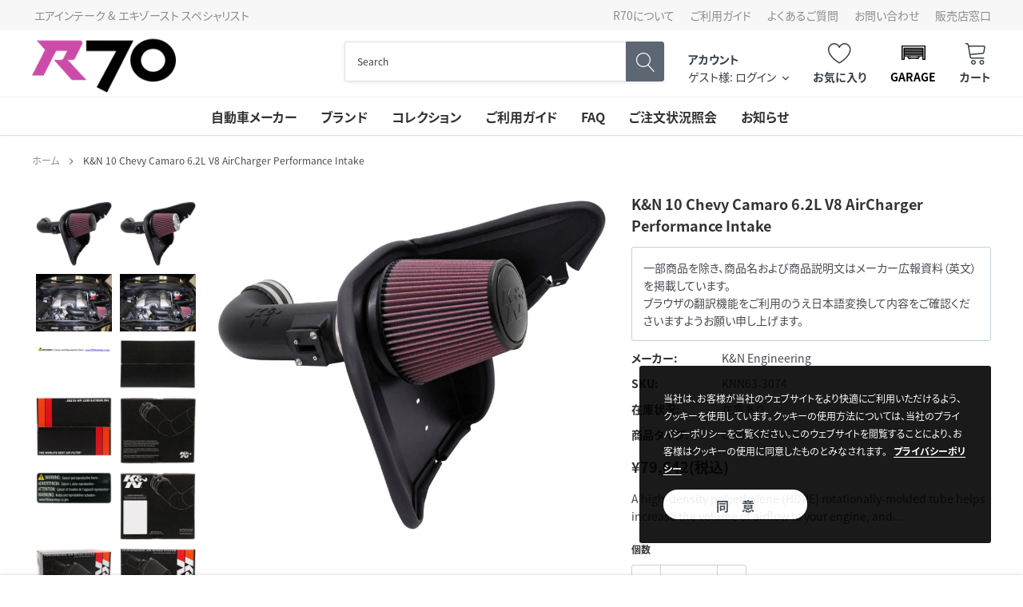

--- FILE ---
content_type: text/html; charset=utf-8
request_url: https://www.autopartsblvd.com/products/k-n-10-chevy-camaro-6-2l-v8-aircharger-performance-intake
body_size: 37246
content:
<!doctype html>
<html class="no-js" lang="ja">
<head><script> 
                                          
                                            var fc_metafield_betterprice = {"appstatus":"disable","cannote":"true","combinedProduct":"false","combinedOrder":"false","combinedShipping":"false","exitshow":"false","title":"Found a better price?","description":"Tell us where and you`ll be subscribed with our offer!","name":"true","price":"false","phone":"true","emailon":"true","email":"r70@autopartsblvd.com","replyToEmail":"no-reply-r70@autopartsblvd.com","comment":"false","betterpricecolor":"#000000","priceplaceholder":"Enter your price...","pricelabel":"Price:","secondColor":"#404040","linktext":"Found a better price?","fontrange":"13","fontcolor":"000000","btnbackground":"7A56FF","linktype":"link","overlay":"false","link":"true","hideprice":"false","nameplaceholder":"Enter your name...","postcodelabel":"Postcode","postcodeplaceholder":"Enter postcode","postcode":"true","namelabel":"Name:","submitbutton":"Submit","commentslabel":"Any comments:","emaillabel":"Email address:","linklabel":"Link to website:","linkplaceholder":"https:\/\/better-price-location.com","phonelabel":"Phone number:","countrycode":"jp","betterpricesuccess":"\u3042\u306a\u305f\u306e\u30ea\u30af\u30a8\u30b9\u30c8\u306f\u6b63\u5e38\u306b\u9001\u4fe1\u3055\u308c\u307e\u3057\u305f\u3002","betterpricesuccesstitle":"\u9001\u4fe1\u6210\u529f","declineSubject":"R70 - \u30d7\u30e9\u30a4\u30b9\u30de\u30c3\u30c1\u30ea\u30af\u30a8\u30b9\u30c8\u3078\u306e\u3054\u56de\u7b54","discountSubject":"R70 - \u5546\u54c1\u4fa1\u683c\u3092\u8abf\u6574\u3057\u307e\u3057\u305f\uff01 \u30af\u30fc\u30dd\u30f3\u30b3\u30fc\u30c9\u306f\u3053\u3061\u3089\u3067\u3059","privacyPolicy":"false","privacyPolicyText":"","privacyPolicyLinkText":"","privacyPolicyLink":"","formLayout":"basic","counteredSubject":"R70 - \u5546\u54c1\u4fa1\u683c\u3092\u53ef\u80fd\u306a\u7bc4\u56f2\u3067\u8abf\u6574\u3057\u307e\u3057\u305f\uff01 \u30af\u30fc\u30dd\u30f3\u30b3\u30fc\u30c9\u306f\u3053\u3061\u3089\u3067\u3059","counteredTemplate":"<p>&lt;%CUSTOMERMAIL%&gt; \u69d8<\/p><p><br><\/p><p>\u3042\u306a\u305f\u306e\u30d7\u30e9\u30a4\u30b9\u30de\u30c3\u30c1\u30ea\u30af\u30a8\u30b9\u30c8\u304c\u9650\u5b9a\u7684\u306b\u53d7\u7406\u3055\u308c\u307e\u3057\u305f\u3002<\/p><p><br><\/p><p>\u73fe\u6642\u70b9\u3067\u5f53\u5e97\u304c\u63d0\u4f9b\u3067\u304d\u308b\u4fa1\u683c\u306f &lt;%PRODUCTPRICE%&gt; \u3067\u3059\u3002<\/p><p><br><\/p><p>\u3053\u308c\u306b\u540c\u610f\u3067\u304d\u308b\u5834\u5408\u3001\u3042\u306a\u305f\u306f\u30c1\u30a7\u30c3\u30af\u30a2\u30a6\u30c8\u6642\u306b\u30af\u30fc\u30dd\u30f3\u30b3\u30fc\u30c9 &lt;%DISCOUNTCODE%&gt; \u3092\u7528\u3044\u3066 &lt;%PRODUCTTITLE%&gt; \u3092\u3054\u8cfc\u5165\u3044\u305f\u3060\u3051\u307e\u3059\u3002<\/p><p>\u3053\u306e\u30b3\u30fc\u30c9\u306f\u3042\u306a\u305f\u306e\u305f\u3081\u3060\u3051\u306b\u4f5c\u6210\u3055\u308c1\u56de\u306e\u307f\u3054\u5229\u7528\u3044\u305f\u3060\u3051\u307e\u3059\u3002\u30af\u30fc\u30dd\u30f3\u30b3\u30fc\u30c9\u306f24\u6642\u9593\u3067\u6709\u52b9\u671f\u9650\u304c\u5207\u308c\u307e\u3059\u3002<\/p><p><br><\/p><p>\u3054\u5229\u7528\u3092\u304a\u5f85\u3061\u3057\u3066\u304a\u308a\u307e\u3059\u3002<\/p><p><br><\/p><p>&lt;%SHOPNAME%&gt;<\/p>","askDuration":"true","defaultDuration":1,"betterpriceLondonTitle":"Found a better price?","run":"true","currency":"&#165;"};
                                          
                                        </script>
                                    

    <meta charset="utf-8">
    <meta http-equiv="X-UA-Compatible" content="IE=edge">
    <meta name="viewport" content="width=device-width, initial-scale=1, shrink-to-fit=no, minimal-ui">
    <meta name="theme-color" content="">
  	<meta name="mobile-web-app-capable" content="yes">
    <meta name="Description" content="Spark Shopify theme developed by HaloTheme">
    <link rel="canonical" href="https://www.autopartsblvd.com/products/k-n-10-chevy-camaro-6-2l-v8-aircharger-performance-intake">
    <link rel="preconnect" href="https://fonts.googleapis.com">
    <link rel="preconnect" href="https://fonts.gstatic.com" crossorigin>
    <link href="https://fonts.googleapis.com/css2?family=Noto+Sans+JP:wght@400;500;700&display=swap" rel="stylesheet">
  <script>
  (function(d) {
    var config = {
      kitId: 'iqt8lfv',
      scriptTimeout: 3000,
      async: true
    },
    h=d.documentElement,t=setTimeout(function(){h.className=h.className.replace(/\bwf-loading\b/g,"")+" wf-inactive";},config.scriptTimeout),tk=d.createElement("script"),f=false,s=d.getElementsByTagName("script")[0],a;h.className+=" wf-loading";tk.src='https://use.typekit.net/'+config.kitId+'.js';tk.async=true;tk.onload=tk.onreadystatechange=function(){a=this.readyState;if(f||a&&a!="complete"&&a!="loaded")return;f=true;clearTimeout(t);try{Typekit.load(config)}catch(e){}};s.parentNode.insertBefore(tk,s)
  })(document);
</script><link rel="shortcut icon" href="//www.autopartsblvd.com/cdn/shop/files/AUTOPARTSBLVD-R70-03_32x32.png?v=1678187168" type="image/png"><title>K&amp;N 10 Chevy Camaro 6.2L V8 AirCharger Performance Intake
&ndash; R70オートパーツ【公式】</title><meta name="description" content="A high-density polyethylene (HDPE) rotationally-molded tube helps increase the volume of airflow to your engine, and provides a guaranteed increase in horsepower and torque. These systems are paired with a washable, reusable High-Flow Air Filter featuring oiled cotton filter media. The oversized, conical design allows ">

    
        <meta property="og:type" content="product">
        <meta property="og:title" content="K&amp;N 10 Chevy Camaro 6.2L V8 AirCharger Performance Intake">
        
        <meta property="og:image" content="http://www.autopartsblvd.com/cdn/shop/products/37e543c0ddd81a4a75ca479bdae6eabe_grande.jpg?v=1683807853">
        <meta property="og:image:secure_url" content="https://www.autopartsblvd.com/cdn/shop/products/37e543c0ddd81a4a75ca479bdae6eabe_grande.jpg?v=1683807853">
        
        <meta property="og:image" content="http://www.autopartsblvd.com/cdn/shop/products/c7db53cc644c587e2144b80b3d69f84c_grande.jpg?v=1683807854">
        <meta property="og:image:secure_url" content="https://www.autopartsblvd.com/cdn/shop/products/c7db53cc644c587e2144b80b3d69f84c_grande.jpg?v=1683807854">
        
        <meta property="og:image" content="http://www.autopartsblvd.com/cdn/shop/products/24c3458d40fbb6b85eec83d477678034_grande.jpg?v=1683807854">
        <meta property="og:image:secure_url" content="https://www.autopartsblvd.com/cdn/shop/products/24c3458d40fbb6b85eec83d477678034_grande.jpg?v=1683807854">
        
        <meta property="og:price:amount" content="79,642">
        <meta property="og:price:currency" content="JPY">
    
    
        <meta property="og:description" content="A high-density polyethylene (HDPE) rotationally-molded tube helps increase the volume of airflow to your engine, and provides a guaranteed increase in horsepower and torque. These systems are paired with a washable, reusable High-Flow Air Filter featuring oiled cotton filter media. The oversized, conical design allows ">
    

    <meta property="og:url" content="https://www.autopartsblvd.com/products/k-n-10-chevy-camaro-6-2l-v8-aircharger-performance-intake">
    <meta property="og:site_name" content="R70オートパーツ【公式】">
    <!-- /snippets/social-meta-tags.liquid -->




<meta property="og:site_name" content="R70オートパーツ【公式】">
<meta property="og:url" content="https://www.autopartsblvd.com/products/k-n-10-chevy-camaro-6-2l-v8-aircharger-performance-intake">
<meta property="og:title" content="K&N 10 Chevy Camaro 6.2L V8 AirCharger Performance Intake">
<meta property="og:type" content="product">
<meta property="og:description" content="A high-density polyethylene (HDPE) rotationally-molded tube helps increase the volume of airflow to your engine, and provides a guaranteed increase in horsepower and torque. These systems are paired with a washable, reusable High-Flow Air Filter featuring oiled cotton filter media. The oversized, conical design allows ">

    <meta property="og:price:amount" content="79,642">
    <meta property="og:price:currency" content="JPY">

<meta property="og:image" content="http://www.autopartsblvd.com/cdn/shop/products/37e543c0ddd81a4a75ca479bdae6eabe_1200x1200.jpg?v=1683807853"><meta property="og:image" content="http://www.autopartsblvd.com/cdn/shop/products/c7db53cc644c587e2144b80b3d69f84c_1200x1200.jpg?v=1683807854"><meta property="og:image" content="http://www.autopartsblvd.com/cdn/shop/products/24c3458d40fbb6b85eec83d477678034_1200x1200.jpg?v=1683807854">
<meta property="og:image:secure_url" content="https://www.autopartsblvd.com/cdn/shop/products/37e543c0ddd81a4a75ca479bdae6eabe_1200x1200.jpg?v=1683807853"><meta property="og:image:secure_url" content="https://www.autopartsblvd.com/cdn/shop/products/c7db53cc644c587e2144b80b3d69f84c_1200x1200.jpg?v=1683807854"><meta property="og:image:secure_url" content="https://www.autopartsblvd.com/cdn/shop/products/24c3458d40fbb6b85eec83d477678034_1200x1200.jpg?v=1683807854">


    <meta name="twitter:site" content="@autopartsblvd">

<meta name="twitter:card" content="summary_large_image">
<meta name="twitter:title" content="K&N 10 Chevy Camaro 6.2L V8 AirCharger Performance Intake">
<meta name="twitter:description" content="A high-density polyethylene (HDPE) rotationally-molded tube helps increase the volume of airflow to your engine, and provides a guaranteed increase in horsepower and torque. These systems are paired with a washable, reusable High-Flow Air Filter featuring oiled cotton filter media. The oversized, conical design allows ">

    <style type="text/css">

	
	
	
	

	@font-face { font-display: swap;
  font-family: Rajdhani;
  font-weight: 700;
  font-style: normal;
  src: url("//www.autopartsblvd.com/cdn/fonts/rajdhani/rajdhani_n7.25ad6e7387a0b32c9dea8f240076d23b3c06600c.woff2") format("woff2"),
       url("//www.autopartsblvd.com/cdn/fonts/rajdhani/rajdhani_n7.18863849438078b0774e5b61305b5af2ee109180.woff") format("woff");
}

	@font-face { font-display: swap;
  font-family: Arimo;
  font-weight: 400;
  font-style: normal;
  src: url("//www.autopartsblvd.com/cdn/fonts/arimo/arimo_n4.a7efb558ca22d2002248bbe6f302a98edee38e35.woff2") format("woff2"),
       url("//www.autopartsblvd.com/cdn/fonts/arimo/arimo_n4.0da809f7d1d5ede2a73be7094ac00741efdb6387.woff") format("woff");
}

	@font-face { font-display: swap;
  font-family: Rajdhani;
  font-weight: 700;
  font-style: normal;
  src: url("//www.autopartsblvd.com/cdn/fonts/rajdhani/rajdhani_n7.25ad6e7387a0b32c9dea8f240076d23b3c06600c.woff2") format("woff2"),
       url("//www.autopartsblvd.com/cdn/fonts/rajdhani/rajdhani_n7.18863849438078b0774e5b61305b5af2ee109180.woff") format("woff");
}

	@font-face { font-display: swap;
  font-family: Rajdhani;
  font-weight: 700;
  font-style: normal;
  src: url("//www.autopartsblvd.com/cdn/fonts/rajdhani/rajdhani_n7.25ad6e7387a0b32c9dea8f240076d23b3c06600c.woff2") format("woff2"),
       url("//www.autopartsblvd.com/cdn/fonts/rajdhani/rajdhani_n7.18863849438078b0774e5b61305b5af2ee109180.woff") format("woff");
}

@font-face { font-display: swap;
  font-family: Rajdhani;
  font-weight: 700;
  font-style: normal;
  src: url("//www.autopartsblvd.com/cdn/fonts/rajdhani/rajdhani_n7.25ad6e7387a0b32c9dea8f240076d23b3c06600c.woff2") format("woff2"),
       url("//www.autopartsblvd.com/cdn/fonts/rajdhani/rajdhani_n7.18863849438078b0774e5b61305b5af2ee109180.woff") format("woff");
}

	@font-face { font-display: swap;
  font-family: Arimo;
  font-weight: 700;
  font-style: normal;
  src: url("//www.autopartsblvd.com/cdn/fonts/arimo/arimo_n7.1d2d0638e6a1228d86beb0e10006e3280ccb2d04.woff2") format("woff2"),
       url("//www.autopartsblvd.com/cdn/fonts/arimo/arimo_n7.f4b9139e8eac4a17b38b8707044c20f54c3be479.woff") format("woff");
}

	@font-face { font-display: swap;
  font-family: Arimo;
  font-weight: 700;
  font-style: normal;
  src: url("//www.autopartsblvd.com/cdn/fonts/arimo/arimo_n7.1d2d0638e6a1228d86beb0e10006e3280ccb2d04.woff2") format("woff2"),
       url("//www.autopartsblvd.com/cdn/fonts/arimo/arimo_n7.f4b9139e8eac4a17b38b8707044c20f54c3be479.woff") format("woff");
}

	@font-face { font-display: swap;
  font-family: Arimo;
  font-weight: 400;
  font-style: italic;
  src: url("//www.autopartsblvd.com/cdn/fonts/arimo/arimo_i4.438ddb21a1b98c7230698d70dc1a21df235701b2.woff2") format("woff2"),
       url("//www.autopartsblvd.com/cdn/fonts/arimo/arimo_i4.0e1908a0dc1ec32fabb5a03a0c9ee2083f82e3d7.woff") format("woff");
}

	@font-face { font-display: swap;
  font-family: Arimo;
  font-weight: 700;
  font-style: italic;
  src: url("//www.autopartsblvd.com/cdn/fonts/arimo/arimo_i7.b9f09537c29041ec8d51f8cdb7c9b8e4f1f82cb1.woff2") format("woff2"),
       url("//www.autopartsblvd.com/cdn/fonts/arimo/arimo_i7.ec659fc855f754fd0b1bd052e606bba1058f73da.woff") format("woff");
}


	
	
	

	
	
	

	
	
	

    
    
    

	
	
	:root{
		--font_size_plus2: 16px; 
		--font_size_base: 14px;
		--font_size_header: 16px;
		--font_size_button: 16px;
		--font_size_heading: 22px;
		--color_body_text: #484b51;
		--color_bg: #ffffff;
		--color_url: #8c8c8c;
		--color_url_hover: #3f4e8e;
		--color_bg_alt: rgba(72, 75, 81, 0.05);

		--font_stack_header: Rajdhani,sans-serif;
		--font_style_header: normal;
		--font_weight_header: 700;
		--font_stack_body: Arimo,sans-serif;
		--font_style_body: normal;
		--font_weight_body: 400;
		--font_stack_heading: Rajdhani,sans-serif;
		--font_style_heading: normal;
		--font_weight_heading: 700;

		--font_stack_button: Rajdhani,sans-serif;
		--font_style_button: normal;
		--font_weight_button: 700;
		--font_weight_body__bold: 700;
		--font_weight_body__bolder: 700;
		--font_weight_header__bold: 700;
		--color_text_field: #fff;
		--color_text_field_text: #000;
		--color_heading_text: #323232;
		--color_heading_url: #3f4e8e;

		--color_btn_primary: #3f4e8e;
		--color_btn_primary_border: #3f4e8e;
		--color_btn_primary_text: #ffffff;
		--color_btn_primary_hover: #3f4e8e;
		--color_btn_primary_border_hover: #3f4e8e;
		--color_btn_primary_text_hover: #ffffff;

		--color_btn_secondary_border: #b6b6b6;
		--color_btn_secondary_text: #3d4044;
		--color_btn_secondary_hover: #5d6673;
		--color_btn_secondary_border_hover: #5d6673;
		--color_btn_secondary_text_hover: #ffffff;

		--color_small_button_text: #383e47;
		--color_small_button_text_hover: #005599;
		--opacity_image_overlay: 0.4;
		--image_overlay_opacity_hover: 0.8;
		--color_border_form: #cccfd6;
		--color_btn_secondary:#ffffff;

		--color_section_bg_gray:#f5f5f5;
		--color_section_border: #e2e4e8;
		--color_btt: #000000;
		--color_bg_btt: #ffffff;
		--color_border_btt: #000000;
		--color_cookieMessage:  #ffffff;
		--color_bg_cookieMessage: #000000;
		--color_btn_cookieMessage: #383e47;
		--color_btn_bg_cookieMessage: #ffffff;
		--color_btn_cookieMessage_hover: #ffffff;
		--color_btn_bg_cookieMessage_hover: #58a335;
		--color_notification2: #969696;
		--color_bg_notification2: #ffffff;
		--color_announcement_bar: #ffffff;
		--color_bg_announcement_bar: #383e47;
		--color_border_header_top: #f7f7f7;
		--color_time_header_middle: #383e47;
		--color_header_middle: #383e47;
		--color_bg_header_middle: #ffffff;
		--color_social: #f04723;
		--color_social_hover: #f04723;
		--color_cart_countPill: #ffffff;
		--color_bg_cart_countPill: #3fc942;
		--color_product_vendor: #323232;
		--color_product_review: #ffc50a;
		--color_product_review_empty: #e4e4e4;
		--color_product_price: #323232;
		--color_product_price_presale: #999999;
		--color_product_price_sale: #cc4ca8;
		--color_product_button_text: #ffffff;
		--color_product_button_border: #3fc942;
		--color_product_button_bg: #3fc942;
		--color_product_button_text_hover: #ffffff;
		--color_product_button_border_hover: #31b734;
		--color_product_button_bg_hover: #31b734;
		--color_product_button_soldOut_text: #999999;
		--color_product_button_soldOut_border: #f7f7f7;
		--color_product_button_soldOut_bg: #f7f7f7;
		--product_card_height_procent: 100%;
		--color_product_title: #323232;
		--color_product_title_hover: #4563b3;
		--color_search_bar: #383e47;
		--color_bg_search_bar: #ffffff;
		--color_border_search_bar: #e2e4e8;
		--color_footer_text: #bcbfc5;
		--color_footer_link_hover: #ffffff;
		--color_newsletter_input: #383e47;
		--color_newsletter_input_bg: #ffffff;
		--color_newsletter_input_border: #ffffff;
		--multiCategory_border: #ffffff;
		--multiCategory_color: #ffffff;
		--multiCategory_bg: #383e47;
		--color_border_header_bottom: #f0f0f0;
		--color_bg_header_bottom: #ffffff;
		--color_header_bottom: #323232;
		--color_logo: #383e47;
		--logo_size: 26;
		--color_bg_search_btn: #5d6673;
		--color_search_btn: #ffffff;
		--color_label_1: #ffffff;
		--color_bg_label_1: #d95949;
		--color_label_2: #ffffff;
		--color_bg_label_2: #f4ae4d;
		--color_label_3: #ffffff;
		--color_bg_label_3: #41aed6;
		--color_dropdownmenu: #323232;
		--color_bg_dropdownmenu: #ffffff;
		--color_border_dropdownmenu: #ebebeb;
		--color_title_dropdownmenu: #323232;
		--color_badge_text: #ffffff;
		--color_badge_bg: #383e46;
		--color_new_badge_text: #ffffff;
		--color_new_badge_bg: #503fea;
		--color_soldOut_badge_text: #ffffff;
		--color_soldOut_badge_bg: #b6b6b6;
		--color_bestSellers_badge_text: #ffffff;
		--color_bestSellers_badge_bg: #ed6912;
		--color_sale_badge_text: #ffffff;
		--color_sale_badge_bg: #334560;
		--color_sale_badge_bg: #334560;
		--color_footer_bg: #4b4e51;
		--color_footer_title: #ffffff;
		--color_contact_owner: #303030;
		--bg_contact_owner: #ffffff;
		--border_contact_owner: #e2e4e8;
		--color_footer_block_icon: #323232;
		--bg_footer_block_icon: #ffffff;
		--border_footer_block_icon: #e2e4e8;
		--color_title_footer_block_icon: #323232;
		--footer_bottom_text: #bcbfc5;
		--footer_bottom_bg:#383a3d;
		--color_header_top: #8c8c8c;
		--color_bg_header_top: #f7f7f7;
		--color_header_top_shortdescription: #383e47;
		--nav_vertical_bg: #fafafa;
		--nav_vertical_color: #cc4ca8;
		--nav_vertical_dropdown_border: #ffffff;
		--nav_vertical_dropdown_bg: #ffffff;

		--svg_select_icon: url(//www.autopartsblvd.com/cdn/shop/t/4/assets/ico-select.svg?v=146038610840559294621673534534);
	}
</style>

    <link href="//www.autopartsblvd.com/cdn/shop/t/4/assets/vendor.min.css?v=33021608385698407411673534534" rel="stylesheet">
    <link href="//www.autopartsblvd.com/cdn/shop/t/4/assets/theme-style.css?v=142827392227555767171767145692" rel="stylesheet">
	<link rel="stylesheet" type="text/css" href="https://auto-parts-gateway.myconvermax.com/static/search.css?shop=auto-parts-gateway.myshopify.com">
    <link href="//www.autopartsblvd.com/cdn/shop/t/4/assets/custom.css?v=82856925648015136271689242823" rel="stylesheet">

    <script>
        var theme = {
            strings: {
                addToCart: "カートに入れる",
                select_options: "オプションを選択",
                soldOut: "メーカー取り寄せ",
                unavailable: "お取り扱いできません",
                regularPrice: "通常価格",
                sale: "セール",
                showMore: "表示を増やす",
                showLess: "表示を減らす",
                addressError: "住所を調べる際にエラーが発生しました",
                addressNoResults: "その住所は見つかりませんでした",
                addressQueryLimit: "Google APIの使用量の制限を超えました。\u003ca href=\"https:\/\/developers.google.com\/maps\/premium\/usage-limits\"\u003eプレミアムプラン\u003c\/a\u003eへのアップグレードをご検討ください。",
                authError: "あなたのGoogle Mapsのアカウント認証で問題が発生しました。",
                newWindow: "新しいウィンドウで開く",
                external: "外部のウェブサイトに移動します。",
                newWindowExternal: "外部のウェブサイトを新しいウィンドウで開く",
                quantityMinimumMessage: "数量は1以上でなければなりません",
                unitPrice: "単価",
                unitPriceSeparator: "あたり",
                remove: "削除",
                oneCartCount: "1個のアイテム",
                otherCartCount: "[count]個のアイテム",
                quantityLabel: "数量: [count]",
                in_stock: "在庫あり",
                out_of_stock: "メーカー取り寄せ",
                previous: "前のページ",
                next: "次のページ",
                added_to_cart: "カートに追加済み"
            },

            moneyFormat: "¥{{amount_no_decimals}}"
        }

        window.shop_currency = "JPY";
        window.multi_lang = true;
        window.show_multiple_currencies = false;
        window.show_auto_currency = false;
        window.money_format = "¥{{amount_no_decimals}}";
        window.router = "";
        document.documentElement.className = document.documentElement.className.replace('no-js', 'js');
    </script>
  
  <meta name="google-site-verification" content="EwBTG4QYv5NIBirB1pTb0bg_j4U7J7Aq-TYlA8KaOuI" /><!-- Theme Settings -->
<script>
  window.themeSettings = {
    quick_view_enabled: 'false',
    show_product_vendor: 'true',
    show_product_title: 'true',
    show_product_reviews: 'false',
    show_product_price: 'true',
    show_product_button: 'false',
    show_product_color_swatch: false,
    show_wishlist: 'true',
    time_new: '30',
    search_paging: 'infinite_scroll',
    enable_ymm_redirect: !false,
    enable_header_ymm: false,
    category_hierarchy: '',
    locales: {
      price_filter_min: '最低価格',
      price_filter_max: '最高価格',
      garage_title: 'ガレージ',
      quick_view: 'クイックビュー',
      sold_out: 'メーカー取り寄せ',
      sold_out_badge: 'メーカー取り寄せ',
      sold_out_button: 'メーカー取り寄せ',
      special_order_badge: 'スペシャルオーダー',
      special_order_button: 'カートに入れる',
      special_order: '在庫あり',
      add_to_cart: 'カートに入れる',
      unavailable: 'お取り扱いできません',
      select_options: 'オプションを選択',
      new: '新着',
      custom_badge: 'カスタムラベル',
      search_placeholder: '商品を検索',
      search_clear: 'クリア',
      browse_all: 'すべての商品を閲覧する',
      total_results: '件',
      sort_select: '並び替え',
      load_more: 'もっと見る',
      facet_bar_tires: 'タイヤ',
      facet_bar_wheels: 'ホイール',
      current_search: '現在のフィルター:',
      start_over: '全てクリア',
      show_more: 'もっと見る',
      show_less: '表示を減らす',
      price_filter_button: '適用',
      mobile_filter_button: 'フィルター',
      mobile_filter_dialog_title: 'フィルター',
      mobile_filter_dialog_results: '件',
      mobile_filter_dialog_clear: 'クリア',
      mobile_filter_dialog_done: '完了',
      clear_garage: 'クリア',
      clear_vehicle: 'クリア',
      add_vehicle: '車種を追加',
      select_vehicle: '車種を選択',
      garage_first_line: '車種を保存',
      garage_second_line: '適合パーツを検索',
      garage_third_line: 'パーツ探しを簡単に',
      ymm: {
        year: '年',
        make: 'メーカー',
        model: 'モデル',
        submodel: 'サブモデル',
        wheel_bolt_pattern: 'ボルトパターン',
        wheel_diameter: '直径',
        wheel_width: '幅',
        wheel_offset: 'オフセット',
        tire_width: '幅',
        tire_aspect: '扁平率',
        tire_rim: 'リム',
        go: '検索',
        select_block: '車種を選択',
        change: '車種を変更',
        clear: 'クリア',
        verify_fitment: '車両との適合を確認する',
        fits: 'この製品が適合します',
        not_fits: 'この製品は適合しません',
        specify: '指定してください',
    	universal_title: '汎用品',
        universal_text: '製品のインストール時に加工を要する場合があります',
        unknown_title: '適合データがありません',
        unknown_text: 'この商品にはメーカーによる適合情報がありません。',
    	fitment_table_title: '適合車種'
      },
    },
  }
</script>


    <script>window.performance && window.performance.mark && window.performance.mark('shopify.content_for_header.start');</script><meta id="shopify-digital-wallet" name="shopify-digital-wallet" content="/69525602620/digital_wallets/dialog">
<meta name="shopify-checkout-api-token" content="8108c8e9f0e2be9e965dddff0d569dfb">
<link rel="alternate" type="application/json+oembed" href="https://www.autopartsblvd.com/products/k-n-10-chevy-camaro-6-2l-v8-aircharger-performance-intake.oembed">
<script async="async" src="/checkouts/internal/preloads.js?locale=ja-JP"></script>
<link rel="preconnect" href="https://shop.app" crossorigin="anonymous">
<script async="async" src="https://shop.app/checkouts/internal/preloads.js?locale=ja-JP&shop_id=69525602620" crossorigin="anonymous"></script>
<script id="apple-pay-shop-capabilities" type="application/json">{"shopId":69525602620,"countryCode":"JP","currencyCode":"JPY","merchantCapabilities":["supports3DS"],"merchantId":"gid:\/\/shopify\/Shop\/69525602620","merchantName":"R70オートパーツ【公式】","requiredBillingContactFields":["postalAddress","email","phone"],"requiredShippingContactFields":["postalAddress","email","phone"],"shippingType":"shipping","supportedNetworks":["visa","masterCard","amex","jcb","discover"],"total":{"type":"pending","label":"R70オートパーツ【公式】","amount":"1.00"},"shopifyPaymentsEnabled":true,"supportsSubscriptions":true}</script>
<script id="shopify-features" type="application/json">{"accessToken":"8108c8e9f0e2be9e965dddff0d569dfb","betas":["rich-media-storefront-analytics"],"domain":"www.autopartsblvd.com","predictiveSearch":false,"shopId":69525602620,"locale":"ja"}</script>
<script>var Shopify = Shopify || {};
Shopify.shop = "auto-parts-gateway.myshopify.com";
Shopify.locale = "ja";
Shopify.currency = {"active":"JPY","rate":"1.0"};
Shopify.country = "JP";
Shopify.theme = {"name":"Spark 2.0 (with Convermax Site Search)","id":141976109372,"schema_name":"Spark v2 (with YMM)","schema_version":"2.0.0","theme_store_id":null,"role":"main"};
Shopify.theme.handle = "null";
Shopify.theme.style = {"id":null,"handle":null};
Shopify.cdnHost = "www.autopartsblvd.com/cdn";
Shopify.routes = Shopify.routes || {};
Shopify.routes.root = "/";</script>
<script type="module">!function(o){(o.Shopify=o.Shopify||{}).modules=!0}(window);</script>
<script>!function(o){function n(){var o=[];function n(){o.push(Array.prototype.slice.apply(arguments))}return n.q=o,n}var t=o.Shopify=o.Shopify||{};t.loadFeatures=n(),t.autoloadFeatures=n()}(window);</script>
<script>
  window.ShopifyPay = window.ShopifyPay || {};
  window.ShopifyPay.apiHost = "shop.app\/pay";
  window.ShopifyPay.redirectState = null;
</script>
<script id="shop-js-analytics" type="application/json">{"pageType":"product"}</script>
<script defer="defer" async type="module" src="//www.autopartsblvd.com/cdn/shopifycloud/shop-js/modules/v2/client.init-shop-cart-sync_CRO8OuKI.ja.esm.js"></script>
<script defer="defer" async type="module" src="//www.autopartsblvd.com/cdn/shopifycloud/shop-js/modules/v2/chunk.common_A56sv42F.esm.js"></script>
<script type="module">
  await import("//www.autopartsblvd.com/cdn/shopifycloud/shop-js/modules/v2/client.init-shop-cart-sync_CRO8OuKI.ja.esm.js");
await import("//www.autopartsblvd.com/cdn/shopifycloud/shop-js/modules/v2/chunk.common_A56sv42F.esm.js");

  window.Shopify.SignInWithShop?.initShopCartSync?.({"fedCMEnabled":true,"windoidEnabled":true});

</script>
<script>
  window.Shopify = window.Shopify || {};
  if (!window.Shopify.featureAssets) window.Shopify.featureAssets = {};
  window.Shopify.featureAssets['shop-js'] = {"shop-cart-sync":["modules/v2/client.shop-cart-sync_Rbupk0-S.ja.esm.js","modules/v2/chunk.common_A56sv42F.esm.js"],"init-fed-cm":["modules/v2/client.init-fed-cm_Brlme73P.ja.esm.js","modules/v2/chunk.common_A56sv42F.esm.js"],"shop-button":["modules/v2/client.shop-button_CAOYMen2.ja.esm.js","modules/v2/chunk.common_A56sv42F.esm.js"],"shop-cash-offers":["modules/v2/client.shop-cash-offers_ivvZeP39.ja.esm.js","modules/v2/chunk.common_A56sv42F.esm.js","modules/v2/chunk.modal_ILhUGby7.esm.js"],"init-windoid":["modules/v2/client.init-windoid_BLzf7E_S.ja.esm.js","modules/v2/chunk.common_A56sv42F.esm.js"],"init-shop-email-lookup-coordinator":["modules/v2/client.init-shop-email-lookup-coordinator_Dz-pgYZI.ja.esm.js","modules/v2/chunk.common_A56sv42F.esm.js"],"shop-toast-manager":["modules/v2/client.shop-toast-manager_BRuj-JEc.ja.esm.js","modules/v2/chunk.common_A56sv42F.esm.js"],"shop-login-button":["modules/v2/client.shop-login-button_DgSCIKnN.ja.esm.js","modules/v2/chunk.common_A56sv42F.esm.js","modules/v2/chunk.modal_ILhUGby7.esm.js"],"avatar":["modules/v2/client.avatar_BTnouDA3.ja.esm.js"],"pay-button":["modules/v2/client.pay-button_CxybczQF.ja.esm.js","modules/v2/chunk.common_A56sv42F.esm.js"],"init-shop-cart-sync":["modules/v2/client.init-shop-cart-sync_CRO8OuKI.ja.esm.js","modules/v2/chunk.common_A56sv42F.esm.js"],"init-customer-accounts":["modules/v2/client.init-customer-accounts_B7JfRd7a.ja.esm.js","modules/v2/client.shop-login-button_DgSCIKnN.ja.esm.js","modules/v2/chunk.common_A56sv42F.esm.js","modules/v2/chunk.modal_ILhUGby7.esm.js"],"init-shop-for-new-customer-accounts":["modules/v2/client.init-shop-for-new-customer-accounts_DuVdZwgs.ja.esm.js","modules/v2/client.shop-login-button_DgSCIKnN.ja.esm.js","modules/v2/chunk.common_A56sv42F.esm.js","modules/v2/chunk.modal_ILhUGby7.esm.js"],"init-customer-accounts-sign-up":["modules/v2/client.init-customer-accounts-sign-up_Bo1CzG-w.ja.esm.js","modules/v2/client.shop-login-button_DgSCIKnN.ja.esm.js","modules/v2/chunk.common_A56sv42F.esm.js","modules/v2/chunk.modal_ILhUGby7.esm.js"],"checkout-modal":["modules/v2/client.checkout-modal_B2T2_lCJ.ja.esm.js","modules/v2/chunk.common_A56sv42F.esm.js","modules/v2/chunk.modal_ILhUGby7.esm.js"],"shop-follow-button":["modules/v2/client.shop-follow-button_Bkz4TQZn.ja.esm.js","modules/v2/chunk.common_A56sv42F.esm.js","modules/v2/chunk.modal_ILhUGby7.esm.js"],"lead-capture":["modules/v2/client.lead-capture_C6eAi-6_.ja.esm.js","modules/v2/chunk.common_A56sv42F.esm.js","modules/v2/chunk.modal_ILhUGby7.esm.js"],"shop-login":["modules/v2/client.shop-login_QcPsljo4.ja.esm.js","modules/v2/chunk.common_A56sv42F.esm.js","modules/v2/chunk.modal_ILhUGby7.esm.js"],"payment-terms":["modules/v2/client.payment-terms_Dt9LCeZF.ja.esm.js","modules/v2/chunk.common_A56sv42F.esm.js","modules/v2/chunk.modal_ILhUGby7.esm.js"]};
</script>
<script>(function() {
  var isLoaded = false;
  function asyncLoad() {
    if (isLoaded) return;
    isLoaded = true;
    var urls = ["https:\/\/auto-parts-gateway.myconvermax.com\/static\/search.min.js?shop=auto-parts-gateway.myshopify.com","https:\/\/orderstatus.w3apps.co\/js\/orderlookup.js?shop=auto-parts-gateway.myshopify.com","https:\/\/d1owz8ug8bf83z.cloudfront.net\/shopify-apps\/\/js\/betterprice\/betterprice.js?shop=auto-parts-gateway.myshopify.com","https:\/\/platform-api.sharethis.com\/js\/sharethis.js?shop=auto-parts-gateway.myshopify.com#property=64dc1ca8ad58d0001240b8a2\u0026product=inline-share-buttons\u0026source=inline-share-buttons-shopify\u0026ver=1694167742"];
    for (var i = 0; i < urls.length; i++) {
      var s = document.createElement('script');
      s.type = 'text/javascript';
      s.async = true;
      s.src = urls[i];
      var x = document.getElementsByTagName('script')[0];
      x.parentNode.insertBefore(s, x);
    }
  };
  if(window.attachEvent) {
    window.attachEvent('onload', asyncLoad);
  } else {
    window.addEventListener('load', asyncLoad, false);
  }
})();</script>
<script id="__st">var __st={"a":69525602620,"offset":32400,"reqid":"5030d74d-5201-4b95-a29d-ee100ee61d81-1768362751","pageurl":"www.autopartsblvd.com\/products\/k-n-10-chevy-camaro-6-2l-v8-aircharger-performance-intake","u":"3a620c45b1c2","p":"product","rtyp":"product","rid":8317912121660};</script>
<script>window.ShopifyPaypalV4VisibilityTracking = true;</script>
<script id="captcha-bootstrap">!function(){'use strict';const t='contact',e='account',n='new_comment',o=[[t,t],['blogs',n],['comments',n],[t,'customer']],c=[[e,'customer_login'],[e,'guest_login'],[e,'recover_customer_password'],[e,'create_customer']],r=t=>t.map((([t,e])=>`form[action*='/${t}']:not([data-nocaptcha='true']) input[name='form_type'][value='${e}']`)).join(','),a=t=>()=>t?[...document.querySelectorAll(t)].map((t=>t.form)):[];function s(){const t=[...o],e=r(t);return a(e)}const i='password',u='form_key',d=['recaptcha-v3-token','g-recaptcha-response','h-captcha-response',i],f=()=>{try{return window.sessionStorage}catch{return}},m='__shopify_v',_=t=>t.elements[u];function p(t,e,n=!1){try{const o=window.sessionStorage,c=JSON.parse(o.getItem(e)),{data:r}=function(t){const{data:e,action:n}=t;return t[m]||n?{data:e,action:n}:{data:t,action:n}}(c);for(const[e,n]of Object.entries(r))t.elements[e]&&(t.elements[e].value=n);n&&o.removeItem(e)}catch(o){console.error('form repopulation failed',{error:o})}}const l='form_type',E='cptcha';function T(t){t.dataset[E]=!0}const w=window,h=w.document,L='Shopify',v='ce_forms',y='captcha';let A=!1;((t,e)=>{const n=(g='f06e6c50-85a8-45c8-87d0-21a2b65856fe',I='https://cdn.shopify.com/shopifycloud/storefront-forms-hcaptcha/ce_storefront_forms_captcha_hcaptcha.v1.5.2.iife.js',D={infoText:'hCaptchaによる保護',privacyText:'プライバシー',termsText:'利用規約'},(t,e,n)=>{const o=w[L][v],c=o.bindForm;if(c)return c(t,g,e,D).then(n);var r;o.q.push([[t,g,e,D],n]),r=I,A||(h.body.append(Object.assign(h.createElement('script'),{id:'captcha-provider',async:!0,src:r})),A=!0)});var g,I,D;w[L]=w[L]||{},w[L][v]=w[L][v]||{},w[L][v].q=[],w[L][y]=w[L][y]||{},w[L][y].protect=function(t,e){n(t,void 0,e),T(t)},Object.freeze(w[L][y]),function(t,e,n,w,h,L){const[v,y,A,g]=function(t,e,n){const i=e?o:[],u=t?c:[],d=[...i,...u],f=r(d),m=r(i),_=r(d.filter((([t,e])=>n.includes(e))));return[a(f),a(m),a(_),s()]}(w,h,L),I=t=>{const e=t.target;return e instanceof HTMLFormElement?e:e&&e.form},D=t=>v().includes(t);t.addEventListener('submit',(t=>{const e=I(t);if(!e)return;const n=D(e)&&!e.dataset.hcaptchaBound&&!e.dataset.recaptchaBound,o=_(e),c=g().includes(e)&&(!o||!o.value);(n||c)&&t.preventDefault(),c&&!n&&(function(t){try{if(!f())return;!function(t){const e=f();if(!e)return;const n=_(t);if(!n)return;const o=n.value;o&&e.removeItem(o)}(t);const e=Array.from(Array(32),(()=>Math.random().toString(36)[2])).join('');!function(t,e){_(t)||t.append(Object.assign(document.createElement('input'),{type:'hidden',name:u})),t.elements[u].value=e}(t,e),function(t,e){const n=f();if(!n)return;const o=[...t.querySelectorAll(`input[type='${i}']`)].map((({name:t})=>t)),c=[...d,...o],r={};for(const[a,s]of new FormData(t).entries())c.includes(a)||(r[a]=s);n.setItem(e,JSON.stringify({[m]:1,action:t.action,data:r}))}(t,e)}catch(e){console.error('failed to persist form',e)}}(e),e.submit())}));const S=(t,e)=>{t&&!t.dataset[E]&&(n(t,e.some((e=>e===t))),T(t))};for(const o of['focusin','change'])t.addEventListener(o,(t=>{const e=I(t);D(e)&&S(e,y())}));const B=e.get('form_key'),M=e.get(l),P=B&&M;t.addEventListener('DOMContentLoaded',(()=>{const t=y();if(P)for(const e of t)e.elements[l].value===M&&p(e,B);[...new Set([...A(),...v().filter((t=>'true'===t.dataset.shopifyCaptcha))])].forEach((e=>S(e,t)))}))}(h,new URLSearchParams(w.location.search),n,t,e,['guest_login'])})(!0,!0)}();</script>
<script integrity="sha256-4kQ18oKyAcykRKYeNunJcIwy7WH5gtpwJnB7kiuLZ1E=" data-source-attribution="shopify.loadfeatures" defer="defer" src="//www.autopartsblvd.com/cdn/shopifycloud/storefront/assets/storefront/load_feature-a0a9edcb.js" crossorigin="anonymous"></script>
<script crossorigin="anonymous" defer="defer" src="//www.autopartsblvd.com/cdn/shopifycloud/storefront/assets/shopify_pay/storefront-65b4c6d7.js?v=20250812"></script>
<script data-source-attribution="shopify.dynamic_checkout.dynamic.init">var Shopify=Shopify||{};Shopify.PaymentButton=Shopify.PaymentButton||{isStorefrontPortableWallets:!0,init:function(){window.Shopify.PaymentButton.init=function(){};var t=document.createElement("script");t.src="https://www.autopartsblvd.com/cdn/shopifycloud/portable-wallets/latest/portable-wallets.ja.js",t.type="module",document.head.appendChild(t)}};
</script>
<script data-source-attribution="shopify.dynamic_checkout.buyer_consent">
  function portableWalletsHideBuyerConsent(e){var t=document.getElementById("shopify-buyer-consent"),n=document.getElementById("shopify-subscription-policy-button");t&&n&&(t.classList.add("hidden"),t.setAttribute("aria-hidden","true"),n.removeEventListener("click",e))}function portableWalletsShowBuyerConsent(e){var t=document.getElementById("shopify-buyer-consent"),n=document.getElementById("shopify-subscription-policy-button");t&&n&&(t.classList.remove("hidden"),t.removeAttribute("aria-hidden"),n.addEventListener("click",e))}window.Shopify?.PaymentButton&&(window.Shopify.PaymentButton.hideBuyerConsent=portableWalletsHideBuyerConsent,window.Shopify.PaymentButton.showBuyerConsent=portableWalletsShowBuyerConsent);
</script>
<script data-source-attribution="shopify.dynamic_checkout.cart.bootstrap">document.addEventListener("DOMContentLoaded",(function(){function t(){return document.querySelector("shopify-accelerated-checkout-cart, shopify-accelerated-checkout")}if(t())Shopify.PaymentButton.init();else{new MutationObserver((function(e,n){t()&&(Shopify.PaymentButton.init(),n.disconnect())})).observe(document.body,{childList:!0,subtree:!0})}}));
</script>
<link id="shopify-accelerated-checkout-styles" rel="stylesheet" media="screen" href="https://www.autopartsblvd.com/cdn/shopifycloud/portable-wallets/latest/accelerated-checkout-backwards-compat.css" crossorigin="anonymous">
<style id="shopify-accelerated-checkout-cart">
        #shopify-buyer-consent {
  margin-top: 1em;
  display: inline-block;
  width: 100%;
}

#shopify-buyer-consent.hidden {
  display: none;
}

#shopify-subscription-policy-button {
  background: none;
  border: none;
  padding: 0;
  text-decoration: underline;
  font-size: inherit;
  cursor: pointer;
}

#shopify-subscription-policy-button::before {
  box-shadow: none;
}

      </style>

<script>window.performance && window.performance.mark && window.performance.mark('shopify.content_for_header.end');</script>

  <script>
    if (Currency && Currency.cookie.read() !== '') {
      Currency.cookie.write('')
    }
  </script>
<link href="https://monorail-edge.shopifysvc.com" rel="dns-prefetch">
<script>(function(){if ("sendBeacon" in navigator && "performance" in window) {try {var session_token_from_headers = performance.getEntriesByType('navigation')[0].serverTiming.find(x => x.name == '_s').description;} catch {var session_token_from_headers = undefined;}var session_cookie_matches = document.cookie.match(/_shopify_s=([^;]*)/);var session_token_from_cookie = session_cookie_matches && session_cookie_matches.length === 2 ? session_cookie_matches[1] : "";var session_token = session_token_from_headers || session_token_from_cookie || "";function handle_abandonment_event(e) {var entries = performance.getEntries().filter(function(entry) {return /monorail-edge.shopifysvc.com/.test(entry.name);});if (!window.abandonment_tracked && entries.length === 0) {window.abandonment_tracked = true;var currentMs = Date.now();var navigation_start = performance.timing.navigationStart;var payload = {shop_id: 69525602620,url: window.location.href,navigation_start,duration: currentMs - navigation_start,session_token,page_type: "product"};window.navigator.sendBeacon("https://monorail-edge.shopifysvc.com/v1/produce", JSON.stringify({schema_id: "online_store_buyer_site_abandonment/1.1",payload: payload,metadata: {event_created_at_ms: currentMs,event_sent_at_ms: currentMs}}));}}window.addEventListener('pagehide', handle_abandonment_event);}}());</script>
<script id="web-pixels-manager-setup">(function e(e,d,r,n,o){if(void 0===o&&(o={}),!Boolean(null===(a=null===(i=window.Shopify)||void 0===i?void 0:i.analytics)||void 0===a?void 0:a.replayQueue)){var i,a;window.Shopify=window.Shopify||{};var t=window.Shopify;t.analytics=t.analytics||{};var s=t.analytics;s.replayQueue=[],s.publish=function(e,d,r){return s.replayQueue.push([e,d,r]),!0};try{self.performance.mark("wpm:start")}catch(e){}var l=function(){var e={modern:/Edge?\/(1{2}[4-9]|1[2-9]\d|[2-9]\d{2}|\d{4,})\.\d+(\.\d+|)|Firefox\/(1{2}[4-9]|1[2-9]\d|[2-9]\d{2}|\d{4,})\.\d+(\.\d+|)|Chrom(ium|e)\/(9{2}|\d{3,})\.\d+(\.\d+|)|(Maci|X1{2}).+ Version\/(15\.\d+|(1[6-9]|[2-9]\d|\d{3,})\.\d+)([,.]\d+|)( \(\w+\)|)( Mobile\/\w+|) Safari\/|Chrome.+OPR\/(9{2}|\d{3,})\.\d+\.\d+|(CPU[ +]OS|iPhone[ +]OS|CPU[ +]iPhone|CPU IPhone OS|CPU iPad OS)[ +]+(15[._]\d+|(1[6-9]|[2-9]\d|\d{3,})[._]\d+)([._]\d+|)|Android:?[ /-](13[3-9]|1[4-9]\d|[2-9]\d{2}|\d{4,})(\.\d+|)(\.\d+|)|Android.+Firefox\/(13[5-9]|1[4-9]\d|[2-9]\d{2}|\d{4,})\.\d+(\.\d+|)|Android.+Chrom(ium|e)\/(13[3-9]|1[4-9]\d|[2-9]\d{2}|\d{4,})\.\d+(\.\d+|)|SamsungBrowser\/([2-9]\d|\d{3,})\.\d+/,legacy:/Edge?\/(1[6-9]|[2-9]\d|\d{3,})\.\d+(\.\d+|)|Firefox\/(5[4-9]|[6-9]\d|\d{3,})\.\d+(\.\d+|)|Chrom(ium|e)\/(5[1-9]|[6-9]\d|\d{3,})\.\d+(\.\d+|)([\d.]+$|.*Safari\/(?![\d.]+ Edge\/[\d.]+$))|(Maci|X1{2}).+ Version\/(10\.\d+|(1[1-9]|[2-9]\d|\d{3,})\.\d+)([,.]\d+|)( \(\w+\)|)( Mobile\/\w+|) Safari\/|Chrome.+OPR\/(3[89]|[4-9]\d|\d{3,})\.\d+\.\d+|(CPU[ +]OS|iPhone[ +]OS|CPU[ +]iPhone|CPU IPhone OS|CPU iPad OS)[ +]+(10[._]\d+|(1[1-9]|[2-9]\d|\d{3,})[._]\d+)([._]\d+|)|Android:?[ /-](13[3-9]|1[4-9]\d|[2-9]\d{2}|\d{4,})(\.\d+|)(\.\d+|)|Mobile Safari.+OPR\/([89]\d|\d{3,})\.\d+\.\d+|Android.+Firefox\/(13[5-9]|1[4-9]\d|[2-9]\d{2}|\d{4,})\.\d+(\.\d+|)|Android.+Chrom(ium|e)\/(13[3-9]|1[4-9]\d|[2-9]\d{2}|\d{4,})\.\d+(\.\d+|)|Android.+(UC? ?Browser|UCWEB|U3)[ /]?(15\.([5-9]|\d{2,})|(1[6-9]|[2-9]\d|\d{3,})\.\d+)\.\d+|SamsungBrowser\/(5\.\d+|([6-9]|\d{2,})\.\d+)|Android.+MQ{2}Browser\/(14(\.(9|\d{2,})|)|(1[5-9]|[2-9]\d|\d{3,})(\.\d+|))(\.\d+|)|K[Aa][Ii]OS\/(3\.\d+|([4-9]|\d{2,})\.\d+)(\.\d+|)/},d=e.modern,r=e.legacy,n=navigator.userAgent;return n.match(d)?"modern":n.match(r)?"legacy":"unknown"}(),u="modern"===l?"modern":"legacy",c=(null!=n?n:{modern:"",legacy:""})[u],f=function(e){return[e.baseUrl,"/wpm","/b",e.hashVersion,"modern"===e.buildTarget?"m":"l",".js"].join("")}({baseUrl:d,hashVersion:r,buildTarget:u}),m=function(e){var d=e.version,r=e.bundleTarget,n=e.surface,o=e.pageUrl,i=e.monorailEndpoint;return{emit:function(e){var a=e.status,t=e.errorMsg,s=(new Date).getTime(),l=JSON.stringify({metadata:{event_sent_at_ms:s},events:[{schema_id:"web_pixels_manager_load/3.1",payload:{version:d,bundle_target:r,page_url:o,status:a,surface:n,error_msg:t},metadata:{event_created_at_ms:s}}]});if(!i)return console&&console.warn&&console.warn("[Web Pixels Manager] No Monorail endpoint provided, skipping logging."),!1;try{return self.navigator.sendBeacon.bind(self.navigator)(i,l)}catch(e){}var u=new XMLHttpRequest;try{return u.open("POST",i,!0),u.setRequestHeader("Content-Type","text/plain"),u.send(l),!0}catch(e){return console&&console.warn&&console.warn("[Web Pixels Manager] Got an unhandled error while logging to Monorail."),!1}}}}({version:r,bundleTarget:l,surface:e.surface,pageUrl:self.location.href,monorailEndpoint:e.monorailEndpoint});try{o.browserTarget=l,function(e){var d=e.src,r=e.async,n=void 0===r||r,o=e.onload,i=e.onerror,a=e.sri,t=e.scriptDataAttributes,s=void 0===t?{}:t,l=document.createElement("script"),u=document.querySelector("head"),c=document.querySelector("body");if(l.async=n,l.src=d,a&&(l.integrity=a,l.crossOrigin="anonymous"),s)for(var f in s)if(Object.prototype.hasOwnProperty.call(s,f))try{l.dataset[f]=s[f]}catch(e){}if(o&&l.addEventListener("load",o),i&&l.addEventListener("error",i),u)u.appendChild(l);else{if(!c)throw new Error("Did not find a head or body element to append the script");c.appendChild(l)}}({src:f,async:!0,onload:function(){if(!function(){var e,d;return Boolean(null===(d=null===(e=window.Shopify)||void 0===e?void 0:e.analytics)||void 0===d?void 0:d.initialized)}()){var d=window.webPixelsManager.init(e)||void 0;if(d){var r=window.Shopify.analytics;r.replayQueue.forEach((function(e){var r=e[0],n=e[1],o=e[2];d.publishCustomEvent(r,n,o)})),r.replayQueue=[],r.publish=d.publishCustomEvent,r.visitor=d.visitor,r.initialized=!0}}},onerror:function(){return m.emit({status:"failed",errorMsg:"".concat(f," has failed to load")})},sri:function(e){var d=/^sha384-[A-Za-z0-9+/=]+$/;return"string"==typeof e&&d.test(e)}(c)?c:"",scriptDataAttributes:o}),m.emit({status:"loading"})}catch(e){m.emit({status:"failed",errorMsg:(null==e?void 0:e.message)||"Unknown error"})}}})({shopId: 69525602620,storefrontBaseUrl: "https://www.autopartsblvd.com",extensionsBaseUrl: "https://extensions.shopifycdn.com/cdn/shopifycloud/web-pixels-manager",monorailEndpoint: "https://monorail-edge.shopifysvc.com/unstable/produce_batch",surface: "storefront-renderer",enabledBetaFlags: ["2dca8a86","a0d5f9d2"],webPixelsConfigList: [{"id":"149422396","eventPayloadVersion":"v1","runtimeContext":"LAX","scriptVersion":"1","type":"CUSTOM","privacyPurposes":["ANALYTICS"],"name":"Google Analytics tag (migrated)"},{"id":"shopify-app-pixel","configuration":"{}","eventPayloadVersion":"v1","runtimeContext":"STRICT","scriptVersion":"0450","apiClientId":"shopify-pixel","type":"APP","privacyPurposes":["ANALYTICS","MARKETING"]},{"id":"shopify-custom-pixel","eventPayloadVersion":"v1","runtimeContext":"LAX","scriptVersion":"0450","apiClientId":"shopify-pixel","type":"CUSTOM","privacyPurposes":["ANALYTICS","MARKETING"]}],isMerchantRequest: false,initData: {"shop":{"name":"R70オートパーツ【公式】","paymentSettings":{"currencyCode":"JPY"},"myshopifyDomain":"auto-parts-gateway.myshopify.com","countryCode":"JP","storefrontUrl":"https:\/\/www.autopartsblvd.com"},"customer":null,"cart":null,"checkout":null,"productVariants":[{"price":{"amount":79642.0,"currencyCode":"JPY"},"product":{"title":"K\u0026N 10 Chevy Camaro 6.2L V8 AirCharger Performance Intake","vendor":"K\u0026N Engineering","id":"8317912121660","untranslatedTitle":"K\u0026N 10 Chevy Camaro 6.2L V8 AirCharger Performance Intake","url":"\/products\/k-n-10-chevy-camaro-6-2l-v8-aircharger-performance-intake","type":"Cold Air Intakes"},"id":"45128744173884","image":{"src":"\/\/www.autopartsblvd.com\/cdn\/shop\/products\/37e543c0ddd81a4a75ca479bdae6eabe.jpg?v=1683807853"},"sku":"KNN63-3074","title":"Default Title","untranslatedTitle":"Default Title"}],"purchasingCompany":null},},"https://www.autopartsblvd.com/cdn","7cecd0b6w90c54c6cpe92089d5m57a67346",{"modern":"","legacy":""},{"shopId":"69525602620","storefrontBaseUrl":"https:\/\/www.autopartsblvd.com","extensionBaseUrl":"https:\/\/extensions.shopifycdn.com\/cdn\/shopifycloud\/web-pixels-manager","surface":"storefront-renderer","enabledBetaFlags":"[\"2dca8a86\", \"a0d5f9d2\"]","isMerchantRequest":"false","hashVersion":"7cecd0b6w90c54c6cpe92089d5m57a67346","publish":"custom","events":"[[\"page_viewed\",{}],[\"product_viewed\",{\"productVariant\":{\"price\":{\"amount\":79642.0,\"currencyCode\":\"JPY\"},\"product\":{\"title\":\"K\u0026N 10 Chevy Camaro 6.2L V8 AirCharger Performance Intake\",\"vendor\":\"K\u0026N Engineering\",\"id\":\"8317912121660\",\"untranslatedTitle\":\"K\u0026N 10 Chevy Camaro 6.2L V8 AirCharger Performance Intake\",\"url\":\"\/products\/k-n-10-chevy-camaro-6-2l-v8-aircharger-performance-intake\",\"type\":\"Cold Air Intakes\"},\"id\":\"45128744173884\",\"image\":{\"src\":\"\/\/www.autopartsblvd.com\/cdn\/shop\/products\/37e543c0ddd81a4a75ca479bdae6eabe.jpg?v=1683807853\"},\"sku\":\"KNN63-3074\",\"title\":\"Default Title\",\"untranslatedTitle\":\"Default Title\"}}]]"});</script><script>
  window.ShopifyAnalytics = window.ShopifyAnalytics || {};
  window.ShopifyAnalytics.meta = window.ShopifyAnalytics.meta || {};
  window.ShopifyAnalytics.meta.currency = 'JPY';
  var meta = {"product":{"id":8317912121660,"gid":"gid:\/\/shopify\/Product\/8317912121660","vendor":"K\u0026N Engineering","type":"Cold Air Intakes","handle":"k-n-10-chevy-camaro-6-2l-v8-aircharger-performance-intake","variants":[{"id":45128744173884,"price":7964200,"name":"K\u0026N 10 Chevy Camaro 6.2L V8 AirCharger Performance Intake","public_title":null,"sku":"KNN63-3074"}],"remote":false},"page":{"pageType":"product","resourceType":"product","resourceId":8317912121660,"requestId":"5030d74d-5201-4b95-a29d-ee100ee61d81-1768362751"}};
  for (var attr in meta) {
    window.ShopifyAnalytics.meta[attr] = meta[attr];
  }
</script>
<script class="analytics">
  (function () {
    var customDocumentWrite = function(content) {
      var jquery = null;

      if (window.jQuery) {
        jquery = window.jQuery;
      } else if (window.Checkout && window.Checkout.$) {
        jquery = window.Checkout.$;
      }

      if (jquery) {
        jquery('body').append(content);
      }
    };

    var hasLoggedConversion = function(token) {
      if (token) {
        return document.cookie.indexOf('loggedConversion=' + token) !== -1;
      }
      return false;
    }

    var setCookieIfConversion = function(token) {
      if (token) {
        var twoMonthsFromNow = new Date(Date.now());
        twoMonthsFromNow.setMonth(twoMonthsFromNow.getMonth() + 2);

        document.cookie = 'loggedConversion=' + token + '; expires=' + twoMonthsFromNow;
      }
    }

    var trekkie = window.ShopifyAnalytics.lib = window.trekkie = window.trekkie || [];
    if (trekkie.integrations) {
      return;
    }
    trekkie.methods = [
      'identify',
      'page',
      'ready',
      'track',
      'trackForm',
      'trackLink'
    ];
    trekkie.factory = function(method) {
      return function() {
        var args = Array.prototype.slice.call(arguments);
        args.unshift(method);
        trekkie.push(args);
        return trekkie;
      };
    };
    for (var i = 0; i < trekkie.methods.length; i++) {
      var key = trekkie.methods[i];
      trekkie[key] = trekkie.factory(key);
    }
    trekkie.load = function(config) {
      trekkie.config = config || {};
      trekkie.config.initialDocumentCookie = document.cookie;
      var first = document.getElementsByTagName('script')[0];
      var script = document.createElement('script');
      script.type = 'text/javascript';
      script.onerror = function(e) {
        var scriptFallback = document.createElement('script');
        scriptFallback.type = 'text/javascript';
        scriptFallback.onerror = function(error) {
                var Monorail = {
      produce: function produce(monorailDomain, schemaId, payload) {
        var currentMs = new Date().getTime();
        var event = {
          schema_id: schemaId,
          payload: payload,
          metadata: {
            event_created_at_ms: currentMs,
            event_sent_at_ms: currentMs
          }
        };
        return Monorail.sendRequest("https://" + monorailDomain + "/v1/produce", JSON.stringify(event));
      },
      sendRequest: function sendRequest(endpointUrl, payload) {
        // Try the sendBeacon API
        if (window && window.navigator && typeof window.navigator.sendBeacon === 'function' && typeof window.Blob === 'function' && !Monorail.isIos12()) {
          var blobData = new window.Blob([payload], {
            type: 'text/plain'
          });

          if (window.navigator.sendBeacon(endpointUrl, blobData)) {
            return true;
          } // sendBeacon was not successful

        } // XHR beacon

        var xhr = new XMLHttpRequest();

        try {
          xhr.open('POST', endpointUrl);
          xhr.setRequestHeader('Content-Type', 'text/plain');
          xhr.send(payload);
        } catch (e) {
          console.log(e);
        }

        return false;
      },
      isIos12: function isIos12() {
        return window.navigator.userAgent.lastIndexOf('iPhone; CPU iPhone OS 12_') !== -1 || window.navigator.userAgent.lastIndexOf('iPad; CPU OS 12_') !== -1;
      }
    };
    Monorail.produce('monorail-edge.shopifysvc.com',
      'trekkie_storefront_load_errors/1.1',
      {shop_id: 69525602620,
      theme_id: 141976109372,
      app_name: "storefront",
      context_url: window.location.href,
      source_url: "//www.autopartsblvd.com/cdn/s/trekkie.storefront.55c6279c31a6628627b2ba1c5ff367020da294e2.min.js"});

        };
        scriptFallback.async = true;
        scriptFallback.src = '//www.autopartsblvd.com/cdn/s/trekkie.storefront.55c6279c31a6628627b2ba1c5ff367020da294e2.min.js';
        first.parentNode.insertBefore(scriptFallback, first);
      };
      script.async = true;
      script.src = '//www.autopartsblvd.com/cdn/s/trekkie.storefront.55c6279c31a6628627b2ba1c5ff367020da294e2.min.js';
      first.parentNode.insertBefore(script, first);
    };
    trekkie.load(
      {"Trekkie":{"appName":"storefront","development":false,"defaultAttributes":{"shopId":69525602620,"isMerchantRequest":null,"themeId":141976109372,"themeCityHash":"1973305588953713487","contentLanguage":"ja","currency":"JPY","eventMetadataId":"d0ab12e7-7946-4a3b-9140-503d8e839b28"},"isServerSideCookieWritingEnabled":true,"monorailRegion":"shop_domain","enabledBetaFlags":["65f19447"]},"Session Attribution":{},"S2S":{"facebookCapiEnabled":false,"source":"trekkie-storefront-renderer","apiClientId":580111}}
    );

    var loaded = false;
    trekkie.ready(function() {
      if (loaded) return;
      loaded = true;

      window.ShopifyAnalytics.lib = window.trekkie;

      var originalDocumentWrite = document.write;
      document.write = customDocumentWrite;
      try { window.ShopifyAnalytics.merchantGoogleAnalytics.call(this); } catch(error) {};
      document.write = originalDocumentWrite;

      window.ShopifyAnalytics.lib.page(null,{"pageType":"product","resourceType":"product","resourceId":8317912121660,"requestId":"5030d74d-5201-4b95-a29d-ee100ee61d81-1768362751","shopifyEmitted":true});

      var match = window.location.pathname.match(/checkouts\/(.+)\/(thank_you|post_purchase)/)
      var token = match? match[1]: undefined;
      if (!hasLoggedConversion(token)) {
        setCookieIfConversion(token);
        window.ShopifyAnalytics.lib.track("Viewed Product",{"currency":"JPY","variantId":45128744173884,"productId":8317912121660,"productGid":"gid:\/\/shopify\/Product\/8317912121660","name":"K\u0026N 10 Chevy Camaro 6.2L V8 AirCharger Performance Intake","price":"79642","sku":"KNN63-3074","brand":"K\u0026N Engineering","variant":null,"category":"Cold Air Intakes","nonInteraction":true,"remote":false},undefined,undefined,{"shopifyEmitted":true});
      window.ShopifyAnalytics.lib.track("monorail:\/\/trekkie_storefront_viewed_product\/1.1",{"currency":"JPY","variantId":45128744173884,"productId":8317912121660,"productGid":"gid:\/\/shopify\/Product\/8317912121660","name":"K\u0026N 10 Chevy Camaro 6.2L V8 AirCharger Performance Intake","price":"79642","sku":"KNN63-3074","brand":"K\u0026N Engineering","variant":null,"category":"Cold Air Intakes","nonInteraction":true,"remote":false,"referer":"https:\/\/www.autopartsblvd.com\/products\/k-n-10-chevy-camaro-6-2l-v8-aircharger-performance-intake"});
      }
    });


        var eventsListenerScript = document.createElement('script');
        eventsListenerScript.async = true;
        eventsListenerScript.src = "//www.autopartsblvd.com/cdn/shopifycloud/storefront/assets/shop_events_listener-3da45d37.js";
        document.getElementsByTagName('head')[0].appendChild(eventsListenerScript);

})();</script>
  <script>
  if (!window.ga || (window.ga && typeof window.ga !== 'function')) {
    window.ga = function ga() {
      (window.ga.q = window.ga.q || []).push(arguments);
      if (window.Shopify && window.Shopify.analytics && typeof window.Shopify.analytics.publish === 'function') {
        window.Shopify.analytics.publish("ga_stub_called", {}, {sendTo: "google_osp_migration"});
      }
      console.error("Shopify's Google Analytics stub called with:", Array.from(arguments), "\nSee https://help.shopify.com/manual/promoting-marketing/pixels/pixel-migration#google for more information.");
    };
    if (window.Shopify && window.Shopify.analytics && typeof window.Shopify.analytics.publish === 'function') {
      window.Shopify.analytics.publish("ga_stub_initialized", {}, {sendTo: "google_osp_migration"});
    }
  }
</script>
<script
  defer
  src="https://www.autopartsblvd.com/cdn/shopifycloud/perf-kit/shopify-perf-kit-3.0.3.min.js"
  data-application="storefront-renderer"
  data-shop-id="69525602620"
  data-render-region="gcp-us-central1"
  data-page-type="product"
  data-theme-instance-id="141976109372"
  data-theme-name="Spark v2 (with YMM)"
  data-theme-version="2.0.0"
  data-monorail-region="shop_domain"
  data-resource-timing-sampling-rate="10"
  data-shs="true"
  data-shs-beacon="true"
  data-shs-export-with-fetch="true"
  data-shs-logs-sample-rate="1"
  data-shs-beacon-endpoint="https://www.autopartsblvd.com/api/collect"
></script>
</head>

<body class="template-product">
    




    <script type="application/ld+json">
        {
            "@context": "http://schema.org/",
            "@type": "product",
            "name": "K&amp;N 10 Chevy Camaro 6.2L V8 AirCharger Performance Intake",
            "url": "https://www.autopartsblvd.com/products/k-n-10-chevy-camaro-6-2l-v8-aircharger-performance-intake",
            
                "sku": "KNN63-3074",
            
            
                "gtin12": 024844264046,
            
            
            
            "productID": "8317912121660",
            "brand": {
                "@type": "Thing",
                "name": "K&amp;N Engineering"
            },
            "description": "A high-density polyethylene (HDPE) rotationally-molded tube helps increase the volume of airflow to your engine, and provides a guaranteed increase in horsepower and torque. These systems are paired with a washable, reusable High-Flow Air Filter featuring oiled cotton filter media. The oversized, conical design allows you to go up to 100,000 miles between filter services under normal highway driving conditions. A custom heat shield helps protect intake air from the high temperature of your engine bay, and the entire system can typically be installed in less than 90 minutes. Some intakes are not legal for sale or use on any pollution controlled motor vehicle in California. See the product specifications for CARB status on each part for a specific vehicle.Installation InstructionsUser 1This Part Fits:

Year
Make
Model
Submodel


2010-2015
Chevrolet
Camaro
SS


2012-2013
Chevrolet
Camaro
ZL1

",
            "image": "https://www.autopartsblvd.com/cdn/shop/products/37e543c0ddd81a4a75ca479bdae6eabe_grande.jpg?v=1683807853",
            
                
                "offers": 
                
                    {
                        "@type" : "Offer",
                        "priceCurrency": "JPY",
                        "price": "79642",
                        "itemCondition" : "http://schema.org/NewCondition",
                        "availability" : "http://schema.org/InStock",
                        "url" : "https://www.autopartsblvd.com/products/k-n-10-chevy-camaro-6-2l-v8-aircharger-performance-intake?variant=45128744173884",
                        
                          "image": "https://www.autopartsblvd.com/cdn/shop/products/37e543c0ddd81a4a75ca479bdae6eabe_grande.jpg?v=1683807853",
                        
                        
                          "name" : "K&amp;N 10 Chevy Camaro 6.2L V8 AirCharger Performance Intake",
                        
                        
                          "gtin12": 024844264046,
                        
                        
                        
                        
                          "sku": "KNN63-3074",
                        
                        
                        "description" : "A high-density polyethylene (HDPE) rotationally-molded tube helps increase the volume of airflow to your engine, and provides a guaranteed increase in horsepower and torque. These systems are paired with a washable, reusable High-Flow Air Filter featuring oiled cotton filter media. The oversized, conical design allows you to go up to 100,000 miles between filter services under normal highway driving conditions. A custom heat shield helps protect intake air from the high temperature of your engine bay, and the entire system can typically be installed in less than 90 minutes. Some intakes are not legal for sale or use on any pollution controlled motor vehicle in California. See the product specifications for CARB status on each part for a specific vehicle.Installation InstructionsUser 1This Part Fits:YearMakeModelSubmodel2010-2015ChevroletCamaroSS2012-2013ChevroletCamaroZL1",
                        
                        "priceValidUntil": "2027-01-14"
                    }
                    
                    
                        
                    
                
            
            
        }
    </script>
    <script type="application/ld+json">
        {
            "@context": "http://schema.org/",
            "@type": "BreadcrumbList",
            "itemListElement": [
                {
                    "@type": "ListItem",
                    "position": 1,
                    "name": "Home",
                    "item": "https://www.autopartsblvd.com"
                },
                
                    {
                        "@type": "ListItem",
                        "position": 2,
                        "name": "K&N 10 Chevy Camaro 6.2L V8 AirCharger Performance Intake",
                        "item": "https://www.autopartsblvd.com/products/k-n-10-chevy-camaro-6-2l-v8-aircharger-performance-intake"
                    }
                
            ]
        }
    </script>

    <svg data-src="//www.autopartsblvd.com/cdn/shop/t/4/assets/icon-spark.svg?v=113206029040822895641673534534" class="icons-svg-sprite"></svg>
    
    <a class="in-page-link visually-hidden skip-link" href="#MainContent">コンテンツにスキップする</a>
    
    
        <div id="shopify-section-header" class="shopify-section"><div class="halo_mobileNavigation" id="site-nav-mobile">
    <div class="close_menu">
        <a href="javascript:void(0)" class="close" aria-label="close">&#215;</a>
    </div>
    <div class="halo_mobileNavigation_wrapper">
        <div class="site-nav-mobile-wrapper one">
        </div>
        <ul class="site-nav-mobile two">
            <li id="cm_SingleVehicleGarage" class="menu-lv-1 item">
                <div class="nav-action">
                    <a class="cm_single-vehicle-garage">
                        <div aria-label="button" class="cm_changeButton">
                            <div class="garage-icon cm_icon_garage__background icon"></div>
                            &nbsp;
                            <div class="cmTemplate_active">車種を選択</div>
                        </div>
                    </a>
                </div>
            </li>
            
                <li class="menu-lv-1 item">
                    <p class="nav-action menu__moblie_end">
                        
                            <a href="/account/login" aria-label="link">
                                <svg class="icon"><use xlink:href="#icon-user" /></svg>
                                <span>ログイン</span>
                            </a>
                        
                    </p>
                </li>
            
            
                <li class="menu-lv-1 item">
                    <p class="nav-action menu__moblie_end" id="wishlist-mobile">
                        <a href="/pages/wish-list" aria-label="link">
                            <svg class="icon"><use xlink:href="#icon-heart" /></svg>
                            <span class="wishlist-info">
                                お気に入り
                            </span>
                        </a>
                    </p>
                </li>
            
            
            
            
                <li class="menu-lv-1 item">
                    <p class="nav-action menu__moblie_end">
                        <a class="navUser-action" href="/pages/wholesale" aria-label="link">
                            販売店窓口
                        </a>
                    </p>
                </li>
            
            
                <li class="menu-lv-1 item">
                    <p class="nav-action menu__moblie_end">
                        <a class="navUser-action" href="/pages/contact" aria-label="link">
                            お問い合わせ
                        </a>
                    </p>
                </li>
            
            
                <li class="menu-lv-1 item">
                    <p class="nav-action menu__moblie_end">
                        <a class="navUser-action" href="/pages/faq" aria-label="link">
                            よくあるご質問
                        </a>
                    </p>
                </li>
            
            
                <li class="menu-lv-1 item">
                    <p class="nav-action menu__moblie_end">
                        <a class="navUser-action" href="/pages/guide" aria-label="link">
                            ご利用ガイド
                        </a>
                    </p>
                </li>
            
            
                <li class="menu-lv-1 item">
                    <p class="nav-action menu__moblie_end">
                        <a class="navUser-action" href="/pages/about" aria-label="link">
                            R70について
                        </a>
                    </p>
                </li>
            
            
                <li class="menu-lv-1 item">
                    <p class="nav-action menu__moblie_end">
                        <a class="navUser-action" href="javascript:void(0);" aria-label="link">
                            エアインテーク & エキゾースト スペシャリスト
                        </a>
                    </p>
                </li>
            
        </ul>
        
    </div>
</div>

<div data-section-id="header" data-section-type="header-section ">
    
    <header class="site-header halo-header-01 header-sticky  default">
        <div class="halo-header-PC">
            
            <div class="header-top">
                <div class="container navUser">
                    <div class="navUser-left navUser-section">
                        
                        
                        
                        
                        
                        
                        
                        
                        
                        
                            <p class="navUser-item navUser-text">
                                エアインテーク & エキゾースト スペシャリスト
                            </p>
                        
                    </div>
                    <div class="navUser-center navUser-section">
                        
                        
                        
                        
                        
                        
                        
                        
                        
                        
                    </div>
                    <div class="navUser-right navUser-section">
                        
                        
                        
                        
                            <a class="navUser-item navUser-action" href="/pages/about" aria-label="link">
                                R70について
                            </a>
                        
                        
                        
                            <a class="navUser-item navUser-action" href="/pages/guide" aria-label="link">
                                ご利用ガイド
                            </a>
                        
                        
                            <a class="navUser-item navUser-action" href="/pages/faq" aria-label="link">
                                よくあるご質問
                            </a>
                        
                        
                            <a class="navUser-item navUser-action" href="/pages/contact" aria-label="link">
                                お問い合わせ
                            </a>
                        
                        
                            <a class="navUser-item navUser-action" href="/pages/wholesale" aria-label="link">
                                販売店窓口
                            </a>
                        
                        
                        
                    </div>
                </div>
            </div>
            
            
            <div class="header-middle">
                <div class="container">
                    <div class="header-middle-logo">
                        <div class="hamburger-wrapper">
                            <a class="mobileMenu-toggle" href="javascript:void(0)" data-mobile-menu-toggle="menu" aria-label="menu">
                                <span class="mobileMenu-toggleIcon"></span>
                            </a>
                        </div>
                        <div class="logo-wrapper" itemscope itemtype="http://schema.org/Organization">
                            <meta itemprop="url" content="https://www.autopartsblvd.com">
                            
<a href="/" class="site-header__logo-image" aria-label="logo" style="width: 180px">
                                    
                                    <img itemprop="logo" src="//www.autopartsblvd.com/cdn/shop/files/r70-logo-top_205x.png?v=1678186111" alt="R70オートパーツ【公式】">
                                </a>
                            
                        </div>
                    </div>
                    <div class="header-middle-text">
                        
                            <div class="item item--quickSearch">
                                <div class="search-form" data-ajax-search>
    <div class="header-search">
        <form action="/search" method="get" class="input-group search-bar" role="search">
            <input type="hidden" name="type" value="product">
            <input type="text" name="q" value="" placeholder="商品を検索" class="input-group-field header-search__input" aria-label="Search Site" autocomplete="off">
            <button type="submit" class="btn-search icon-search" title="search">
                <svg class="icon"><use xlink:href="#icon-search" /></svg>
            </button>
        </form>
    </div>
</div>

                            </div>
                        
                        
                            <div class="item item--account">
                                 
                                    <div class="navUser-action">
                                        <div class="navUser-text-wrapper">
                                            <span class="navUser-action navUser-text-myaccount">
                                                <strong>アカウント</strong>
                                            </span>
                                            <span class="navUser-action">ゲスト様:</span>
                                            <a data-login-dropdown-pc class="navUser-action navUser-text-account" href="/account/login" aria-label="link">
                                                <span> ログイン</span>
                                                <span class="icon-arrow"><svg aria-hidden="true" focusable="false" role="presentation" class="icon icon--wide icon-chevron-down" viewBox="0 0 498.98 284.49"><defs></defs><path class="cls-1" d="M80.93 271.76A35 35 0 0 1 140.68 247l189.74 189.75L520.16 247a35 35 0 1 1 49.5 49.5L355.17 511a35 35 0 0 1-49.5 0L91.18 296.5a34.89 34.89 0 0 1-10.25-24.74z" transform="translate(-80.93 -236.76)"/></svg></span>
                                            </a>
                                        </div>
                                        <div id="login-dropdown" class="login-dropdown">
    <div class="login-header">
        <h2 class="login-title">ログイン</h2>
        <a href="javascript:void(0)" class="close" data-close-login-dropdown-pc aria-label="close"><span aria-hidden="true">&#215;</span></a>
        <a href="javascript:void(0)" class="close" data-close-login-dropdown aria-label="close"><span aria-hidden="true">&#215;</span></a>
    </div>
    <div class="login-content">
        <form accept-charset="UTF-8" action="/account/login" method="post">
            <input name="form_type" type="hidden" value="customer_login" />
            <input name="utf8" type="hidden" value="✓" />
            <div class="login-form">
                <p class="intro">すでに登録されている方は、ログインしてください。</p>
                <div class="form-field">
                    <label class="form-label" for="customer_email">
                        メールアドレス
                        <em>*</em>
                    </label>
                    <input id="customer_email" class="form-control" type="email" value="" name="customer[email]" placeholder="メールアドレス" >
                </div>
                <div class="form-field">
                    <label class="form-label" for="customer_password">
                        パスワード
                        <em>*</em>
                    </label>
                    <input id="customer_password" class="form-control" type="password" value="" placeholder="パスワード" name="customer[password]" >
                </div>
                <div class="form-actions">
                    <a class="forgot-password" href="/account/login#recover" aria-label="forgot password">
                        パスワードをお忘れですか？
                    </a>
                    <input type="submit" class="btn btn--secondary" value="ログイン">
                </div>
            </div>
        </form>
    </div>
    <div class="login-footer">
        <p class="intro">アカウントを作成し、新しいショッピング体験をお楽しみください。</p>
        <a class="btn btn--secondary-accent" href="/account/register" aria-label="register">アカウントを作成する</a>
    </div>
</div>
                                    </div>
                                
                            </div>
                        
                        
                            <div class="item item--wislish" id="wishlist-desktop">
                                <a class="navUser-action custom" href="/pages/wish-list" aria-label="link">
                                    <svg class="icon"><use xlink:href="#icon-heart" /></svg>
                                    <span class="navUser-text-wrapper wishlist-info">
                                        お気に入り
                                    </span>
                                </a>
                            </div>
                        
                        <div id="cm_Garage" class="item item--garage">
                            <div class="cm_garage navUser-action custom" tabindex="-1">
                                <a class="cm_toggle-dropdown garage-button navUser-text-wrapper" title="車種">
                                    <div class="garage-icon-container">
                                        <div class="garage-icon cm_icon_garage__background icon"></div>
                                    </div>
                                    <span class="garage-label">車種</span>
                                </a>
                            </div>
                        </div>
                        
                            <div class="item item--cart">
                                <a class="navUser-action custom" data-cart-preview-pc data-options="align:right" href="javascript:void(0)" aria-label="link">
                                    <span class="cart-wrapper">
                                        <svg class="icon"><use xlink:href="#icon-cart" /></svg>
                                        <span class="countPill cart-quantity" data-cart-count></span>
                                    </span>
                                    <span class="navUser-text-wrapper">
                                        カート
                                    </span>
                                </a>
                                <div id="cart-dropdown" class="cart-dropdown"> 
    <div class="no-items">
        <p class="cart_empty">
            カート内に商品がありません。
        </p>
        <div class="text-continue">
            <a class="btn btn--primary" aria-label="button" href="/collections/all">
                買い物を続ける
            </a>
        </div>
    </div>
    <div class="has-items">
        <div class="products-list">  
            
        </div>

        <div class="summary">                
            <span class="label">
                合計:
            </span>
            <span class="price">
              <span class="money"> ¥0 </span>
            </span>
        </div>

        <div class="actions">
            
            
                <div class="terms_conditions_wrapper mb-3">
                  	<p class="terms-link mb-1"><a href="/policies/terms-of-service" target="_blank" rel="noopener noreferrer">利用規約を読む</a><a href="/pages/guide" target="_blank" rel="noopener noreferrer">ご利用ガイドを読む</a></p>
                    <input type="checkbox" id="terms-conditions-dropdowncart" value=""/>
                    <label class="title" for="terms-conditions-dropdowncart">
                        利用規約を読み、内容に合意しました。
                    </label>
                </div>
            
            <button class="btn product-btn" onclick="window.location='/checkout'">
                ご購入手続きへ
            </button>
            <a class="btn btn--secondary btn--viewCart" aria-label="view cart" href="/cart">
                カートを見る
            </a>
        </div>
    </div>
</div>
                            </div>
                        
                    </div>
                </div>
            </div>
            
            <div class="header-bottom">
                <div class="container">
                    <ul id="site-nav" class="site-nav">
                        


    
    

    

    

    

    

    <li class="menu-lv-1 item">
        <p class="nav-action menu__moblie_end">
            <a href="/pages/manufacturers" aria-label="link">
                自動車メーカー
                

                

                
            </a>
            
        </p>
        
    </li>

    
    

    

    

    

    

    <li class="menu-lv-1 item">
        <p class="nav-action menu__moblie_end">
            <a href="/pages/shop-by-brand" aria-label="link">
                ブランド
                

                

                
            </a>
            
        </p>
        
    </li>

    
    

    

    

    

    

    <li class="menu-lv-1 item">
        <p class="nav-action menu__moblie_end">
            <a href="/collections" aria-label="link">
                コレクション
                

                

                
            </a>
            
        </p>
        
    </li>

    
    

    

    

    

    

    <li class="menu-lv-1 item">
        <p class="nav-action menu__moblie_end">
            <a href="/pages/guide" aria-label="link">
                ご利用ガイド
                

                

                
            </a>
            
        </p>
        
    </li>

    
    

    

    

    

    

    <li class="menu-lv-1 item">
        <p class="nav-action menu__moblie_end">
            <a href="/pages/faq" aria-label="link">
                FAQ
                

                

                
            </a>
            
        </p>
        
    </li>

    
    

    

    

    

    

    <li class="menu-lv-1 item">
        <p class="nav-action menu__moblie_end">
            <a href="/pages/order-lookup" aria-label="link">
                ご注文状況照会
                

                

                
            </a>
            
        </p>
        
    </li>

    
    

    

    

    

    

    <li class="menu-lv-1 item dropdown no-mega-menu">
        <p class="nav-action menu__moblie">
            <a href="/blogs/news" aria-label="link">
                お知らせ
                

                

                
            </a>
            
                <span class="icon-dropdown" data-toggle-menu-mb>&#10095;</span>
            
        </p>
        
            <div class="sub-menu-mobile">
                <div class="menu-mb-title">
                    <span class="icon-dropdown">&#10094;</span>
                    お知らせ
                </div>
                
                
                    
                        <ul class="site-nav-dropdown">
    
    <li class="menu-lv-2">
        <p class="nav-action menu__moblie_end">
            <a href="/pages/translate" class="link" aria-label="link">翻訳について</a>
            
        </p>
        
    </li>
    
    <li class="menu-lv-2">
        <p class="nav-action menu__moblie_end">
            <a href="/pages/how-to-search" class="link" aria-label="link">パーツ検索のコツ</a>
            
        </p>
        
    </li>
    
    <li class="menu-lv-2">
        <p class="nav-action menu__moblie_end">
            <a href="/pages/shipping" class="link" aria-label="link">送　料</a>
            
        </p>
        
    </li>
    
    <li class="menu-lv-2">
        <p class="nav-action menu__moblie_end">
            <a href="/pages/price-match" class="link" aria-label="link">プライスマッチ</a>
            
        </p>
        
    </li>
    
    <li class="menu-lv-2">
        <p class="nav-action menu__moblie_end">
            <a href="/blogs/news" class="link" aria-label="link">ニュース</a>
            
        </p>
        
    </li>
    
</ul>
                    
                
            </div>
        
    </li>

                    </ul>
                </div>
            </div>
        </div>
        <div class="halo-header-mobile">
            <div class="header-Mobile-item text-left">
    <div class="items item--hamburger">
        <a class="mobileMenu-toggle" href="javascript:void(0)" data-mobile-menu-toggle="menu" aria-label="menu">
            <span class="mobileMenu-toggleIcon">Toggle menu</span>
        </a>
    </div>
    <div class="items item--searchMobile">
        <svg class="icon icon-search"><use xlink:href="#icon-search" /></svg>
    </div>
</div>
<div class="header-Mobile-item text-center">
    <div class="items">
    </div>
</div>
<div class="header-Mobile-item text-right">
    
        <div class="items item--account">
            
                <a class="navUser-action" href="javascript:void(0)" data-login-toggle aria-label="account">
                    <svg class="icon"><use xlink:href="#icon-user" /></svg>
                </a>
            
        </div>
    
    <div class="items item--cart themevale_cart">
        <a class="navUser-action" data-cart-preview data-options="align:right" href="javascript:void(0)" aria-label="cart">
            <svg class="icon"><use xlink:href="#icon-cart" /></svg>
            <span class="countPill cart-quantity" data-cart-count></span>
        </a>
    </div>
</div>

        </div>
    </header>
</div>

<script type="application/ld+json">
  {
    "@context": "http://schema.org",
    "@type": "Organization",
    
      
      "logo": "https://www.autopartsblvd.com/cdn/shop/files/r70-logo-top_180x.png?v=1678186111",
    
    "name": "R70オートパーツ【公式】",
    "url": "https://www.autopartsblvd.com"
  }
</script>


</div>
    

    

    <script src="//www.autopartsblvd.com/cdn/shop/t/4/assets/jquery.min.js?v=183235607511247117321673534534"></script>
    <script src="//www.autopartsblvd.com/cdn/shop/t/4/assets/currency.min.js?v=4971347729804225961673534533"></script>
    <script src="//www.autopartsblvd.com/cdn/shop/t/4/assets/jquery.currencies.min.js?v=124271979418279477151673534534"></script>
    
        
    


    
    <div class="page-container default product-layout-1" id="PageContainer">
        <main class="main-content js-focus-hidden" id="MainContent" role="main" tabindex="-1">
            <div id="shopify-section-template--17580592824636__main" class="shopify-section"><div class="container">
    


<div class="breadcrumb-wrapper">
    <ul class="breadcrumb">
        <li class="item">
            <a href="/" aria-label="home">ホーム</a>
            <svg aria-hidden="true" focusable="false" role="presentation" class="icon icon-chevron-right" viewBox="0 0 478.448 478.448"><g><g><polygon points="131.659,0 100.494,32.035 313.804,239.232 100.494,446.373 131.65,478.448 377.954,239.232"/></g></g><g></g><g></g><g></g><g></g><g></g><g></g><g></g><g></g><g></g><g></g><g></g><g></g><g></g><g></g><g></g></svg>

        </li>
         
            
            <li class="item">
                <span>K&N 10 Chevy Camaro 6.2L V8 AirCharger Performance Intake</span>
                <svg aria-hidden="true" focusable="false" role="presentation" class="icon icon-chevron-right" viewBox="0 0 478.448 478.448"><g><g><polygon points="131.659,0 100.494,32.035 313.804,239.232 100.494,446.373 131.65,478.448 377.954,239.232"/></g></g><g></g><g></g><g></g><g></g><g></g><g></g><g></g><g></g><g></g><g></g><g></g><g></g><g></g><g></g><g></g></svg>

            </li>
        
    </ul>
     
    
</div>


    <div class="page page-product-detail">
        <div class="page-content">
           
          	<div class="product_template" id="ProductSection-template--17580592824636__main" data-section-id="template--17580592824636__main" data-section-type="product" data-enable-history-state="true">
    
<div class="product_top product_layout_1 ">
        <div class="product_photos">
            



















<div class="product_badges">
    
    <div class="badge sale-badge sale-badge-2" data-label-sale></div>
    
    
    
    
    
    
    
    
        <div class="badge specialOrder-badge">スペシャルオーダー</div>
    
</div>

            <div class="product-single__photos product-slider custom position_left">
                <div class="product-single__photos_container"><div class="slider-for">
                        
                            
                            
                            
                            
                            

                            
                                    <div id="FeaturedImageZoom-template--17580592824636__main-33691939504444-wrapper" class="product-single__photo-wrapper js">
                                        <div
                                        id="FeaturedImageZoom-template--17580592824636__main-33691939504444"
                                        class="product-single__photo js-zoom-enabled product-single__photo--has-thumbnails number__1"
                                        data-image-id="33691939504444"  data-fancybox="images" href="//www.autopartsblvd.com/cdn/shop/products/37e543c0ddd81a4a75ca479bdae6eabe_1024x1024.jpg?v=1683807853"
                                         data-zoom="//www.autopartsblvd.com/cdn/shop/products/37e543c0ddd81a4a75ca479bdae6eabe_1024x1024@2x.jpg?v=1683807853">
                                            <img id="FeaturedImage-template--17580592824636__main-33691939504444"
                                                class="feature-row__image product-featured-img lazyload"
                                                src="//www.autopartsblvd.com/cdn/shop/products/37e543c0ddd81a4a75ca479bdae6eabe_1024x1024.jpg?v=1683807853"
                                                data-src="//www.autopartsblvd.com/cdn/shop/products/37e543c0ddd81a4a75ca479bdae6eabe_1024x1024.jpg?v=1683807853"
                                                data-widths="[180, 360, 540, 720, 900, 1080, 1296, 1512, 1728, 2048]"
                                                data-aspectratio="1.171303074670571"
                                                data-sizes="auto"
                                                tabindex="-1"
                                                alt="K&amp;N 10 Chevy Camaro 6.2L V8 AirCharger Performance Intake">
                                        </div>
                                    </div>
                                
                        
                            
                            
                            
                            
                            

                            
                                    <div id="FeaturedImageZoom-template--17580592824636__main-33691939537212-wrapper" class="product-single__photo-wrapper js">
                                        <div
                                        id="FeaturedImageZoom-template--17580592824636__main-33691939537212"
                                        class="product-single__photo js-zoom-enabled product-single__photo--has-thumbnails number__2"
                                        data-image-id="33691939537212"  data-fancybox="images" href="//www.autopartsblvd.com/cdn/shop/products/c7db53cc644c587e2144b80b3d69f84c_1024x1024.jpg?v=1683807854"
                                         data-zoom="//www.autopartsblvd.com/cdn/shop/products/c7db53cc644c587e2144b80b3d69f84c_1024x1024@2x.jpg?v=1683807854">
                                            <img id="FeaturedImage-template--17580592824636__main-33691939537212"
                                                class="feature-row__image product-featured-img lazyload lazypreload"
                                                src="//www.autopartsblvd.com/cdn/shop/products/c7db53cc644c587e2144b80b3d69f84c_1024x1024.jpg?v=1683807854"
                                                data-src="//www.autopartsblvd.com/cdn/shop/products/c7db53cc644c587e2144b80b3d69f84c_1024x1024.jpg?v=1683807854"
                                                data-widths="[180, 360, 540, 720, 900, 1080, 1296, 1512, 1728, 2048]"
                                                data-aspectratio="1.171303074670571"
                                                data-sizes="auto"
                                                tabindex="-1"
                                                alt="K&amp;N 10 Chevy Camaro 6.2L V8 AirCharger Performance Intake">
                                        </div>
                                    </div>
                                
                        
                            
                            
                            
                            
                            

                            
                                    <div id="FeaturedImageZoom-template--17580592824636__main-33691939569980-wrapper" class="product-single__photo-wrapper js">
                                        <div
                                        id="FeaturedImageZoom-template--17580592824636__main-33691939569980"
                                        class="product-single__photo js-zoom-enabled product-single__photo--has-thumbnails number__3"
                                        data-image-id="33691939569980"  data-fancybox="images" href="//www.autopartsblvd.com/cdn/shop/products/24c3458d40fbb6b85eec83d477678034_1024x1024.jpg?v=1683807854"
                                         data-zoom="//www.autopartsblvd.com/cdn/shop/products/24c3458d40fbb6b85eec83d477678034_1024x1024@2x.jpg?v=1683807854">
                                            <img id="FeaturedImage-template--17580592824636__main-33691939569980"
                                                class="feature-row__image product-featured-img lazyload lazypreload"
                                                src="//www.autopartsblvd.com/cdn/shop/products/24c3458d40fbb6b85eec83d477678034_1024x1024.jpg?v=1683807854"
                                                data-src="//www.autopartsblvd.com/cdn/shop/products/24c3458d40fbb6b85eec83d477678034_1024x1024.jpg?v=1683807854"
                                                data-widths="[180, 360, 540, 720, 900, 1080, 1296, 1512, 1728, 2048]"
                                                data-aspectratio="1.3333333333333333"
                                                data-sizes="auto"
                                                tabindex="-1"
                                                alt="K&amp;N 10 Chevy Camaro 6.2L V8 AirCharger Performance Intake">
                                        </div>
                                    </div>
                                
                        
                            
                            
                            
                            
                            

                            
                                    <div id="FeaturedImageZoom-template--17580592824636__main-33691939602748-wrapper" class="product-single__photo-wrapper js">
                                        <div
                                        id="FeaturedImageZoom-template--17580592824636__main-33691939602748"
                                        class="product-single__photo js-zoom-enabled product-single__photo--has-thumbnails number__4"
                                        data-image-id="33691939602748"  data-fancybox="images" href="//www.autopartsblvd.com/cdn/shop/products/7668cef5b407843a8396942c30011a4b_1024x1024.jpg?v=1683807854"
                                         data-zoom="//www.autopartsblvd.com/cdn/shop/products/7668cef5b407843a8396942c30011a4b_1024x1024@2x.jpg?v=1683807854">
                                            <img id="FeaturedImage-template--17580592824636__main-33691939602748"
                                                class="feature-row__image product-featured-img lazyload lazypreload"
                                                src="//www.autopartsblvd.com/cdn/shop/products/7668cef5b407843a8396942c30011a4b_1024x1024.jpg?v=1683807854"
                                                data-src="//www.autopartsblvd.com/cdn/shop/products/7668cef5b407843a8396942c30011a4b_1024x1024.jpg?v=1683807854"
                                                data-widths="[180, 360, 540, 720, 900, 1080, 1296, 1512, 1728, 2048]"
                                                data-aspectratio="1.3333333333333333"
                                                data-sizes="auto"
                                                tabindex="-1"
                                                alt="K&amp;N 10 Chevy Camaro 6.2L V8 AirCharger Performance Intake">
                                        </div>
                                    </div>
                                
                        
                            
                            
                            
                            
                            

                            
                                    <div id="FeaturedImageZoom-template--17580592824636__main-33691939635516-wrapper" class="product-single__photo-wrapper js">
                                        <div
                                        id="FeaturedImageZoom-template--17580592824636__main-33691939635516"
                                        class="product-single__photo js-zoom-enabled product-single__photo--has-thumbnails number__5"
                                        data-image-id="33691939635516"  data-fancybox="images" href="//www.autopartsblvd.com/cdn/shop/products/0d0603c1748e067c4834c0469c6af694_7e5e3869-486f-4d1b-b56c-b6ba08a9e14f_1024x1024.jpg?v=1683807854"
                                         data-zoom="//www.autopartsblvd.com/cdn/shop/products/0d0603c1748e067c4834c0469c6af694_7e5e3869-486f-4d1b-b56c-b6ba08a9e14f_1024x1024@2x.jpg?v=1683807854">
                                            <img id="FeaturedImage-template--17580592824636__main-33691939635516"
                                                class="feature-row__image product-featured-img lazyload lazypreload"
                                                src="//www.autopartsblvd.com/cdn/shop/products/0d0603c1748e067c4834c0469c6af694_7e5e3869-486f-4d1b-b56c-b6ba08a9e14f_1024x1024.jpg?v=1683807854"
                                                data-src="//www.autopartsblvd.com/cdn/shop/products/0d0603c1748e067c4834c0469c6af694_7e5e3869-486f-4d1b-b56c-b6ba08a9e14f_1024x1024.jpg?v=1683807854"
                                                data-widths="[180, 360, 540, 720, 900, 1080, 1296, 1512, 1728, 2048]"
                                                data-aspectratio="8.333333333333334"
                                                data-sizes="auto"
                                                tabindex="-1"
                                                alt="K&amp;N 10 Chevy Camaro 6.2L V8 AirCharger Performance Intake">
                                        </div>
                                    </div>
                                
                        
                            
                            
                            
                            
                            

                            
                                    <div id="FeaturedImageZoom-template--17580592824636__main-33691939668284-wrapper" class="product-single__photo-wrapper js">
                                        <div
                                        id="FeaturedImageZoom-template--17580592824636__main-33691939668284"
                                        class="product-single__photo js-zoom-enabled product-single__photo--has-thumbnails number__6"
                                        data-image-id="33691939668284"  data-fancybox="images" href="//www.autopartsblvd.com/cdn/shop/products/1a971231968342b9cd95a29da2633ebd_dcfa8da3-b393-4f3e-b277-12fa18e43375_1024x1024.jpg?v=1683807854"
                                         data-zoom="//www.autopartsblvd.com/cdn/shop/products/1a971231968342b9cd95a29da2633ebd_dcfa8da3-b393-4f3e-b277-12fa18e43375_1024x1024@2x.jpg?v=1683807854">
                                            <img id="FeaturedImage-template--17580592824636__main-33691939668284"
                                                class="feature-row__image product-featured-img lazyload lazypreload"
                                                src="//www.autopartsblvd.com/cdn/shop/products/1a971231968342b9cd95a29da2633ebd_dcfa8da3-b393-4f3e-b277-12fa18e43375_1024x1024.jpg?v=1683807854"
                                                data-src="//www.autopartsblvd.com/cdn/shop/products/1a971231968342b9cd95a29da2633ebd_dcfa8da3-b393-4f3e-b277-12fa18e43375_1024x1024.jpg?v=1683807854"
                                                data-widths="[180, 360, 540, 720, 900, 1080, 1296, 1512, 1728, 2048]"
                                                data-aspectratio="1.5267175572519085"
                                                data-sizes="auto"
                                                tabindex="-1"
                                                alt="K&amp;N 10 Chevy Camaro 6.2L V8 AirCharger Performance Intake">
                                        </div>
                                    </div>
                                
                        
                            
                            
                            
                            
                            

                            
                                    <div id="FeaturedImageZoom-template--17580592824636__main-33691939701052-wrapper" class="product-single__photo-wrapper js">
                                        <div
                                        id="FeaturedImageZoom-template--17580592824636__main-33691939701052"
                                        class="product-single__photo js-zoom-enabled product-single__photo--has-thumbnails number__7"
                                        data-image-id="33691939701052"  data-fancybox="images" href="//www.autopartsblvd.com/cdn/shop/products/236253cb8d12c716d4d5cfd252e0800c_f4ed04e5-1347-4c02-969e-35c021f2c339_1024x1024.jpg?v=1683807854"
                                         data-zoom="//www.autopartsblvd.com/cdn/shop/products/236253cb8d12c716d4d5cfd252e0800c_f4ed04e5-1347-4c02-969e-35c021f2c339_1024x1024@2x.jpg?v=1683807854">
                                            <img id="FeaturedImage-template--17580592824636__main-33691939701052"
                                                class="feature-row__image product-featured-img lazyload lazypreload"
                                                src="//www.autopartsblvd.com/cdn/shop/products/236253cb8d12c716d4d5cfd252e0800c_f4ed04e5-1347-4c02-969e-35c021f2c339_1024x1024.jpg?v=1683807854"
                                                data-src="//www.autopartsblvd.com/cdn/shop/products/236253cb8d12c716d4d5cfd252e0800c_f4ed04e5-1347-4c02-969e-35c021f2c339_1024x1024.jpg?v=1683807854"
                                                data-widths="[180, 360, 540, 720, 900, 1080, 1296, 1512, 1728, 2048]"
                                                data-aspectratio="1.2820512820512822"
                                                data-sizes="auto"
                                                tabindex="-1"
                                                alt="K&amp;N 10 Chevy Camaro 6.2L V8 AirCharger Performance Intake">
                                        </div>
                                    </div>
                                
                        
                            
                            
                            
                            
                            

                            
                                    <div id="FeaturedImageZoom-template--17580592824636__main-33691939733820-wrapper" class="product-single__photo-wrapper js">
                                        <div
                                        id="FeaturedImageZoom-template--17580592824636__main-33691939733820"
                                        class="product-single__photo js-zoom-enabled product-single__photo--has-thumbnails number__8"
                                        data-image-id="33691939733820"  data-fancybox="images" href="//www.autopartsblvd.com/cdn/shop/products/5c2030a262dc0d6ff163600412a4fb73_218a7b2b-722f-4db0-bacf-9ddaf41d6110_1024x1024.jpg?v=1683807854"
                                         data-zoom="//www.autopartsblvd.com/cdn/shop/products/5c2030a262dc0d6ff163600412a4fb73_218a7b2b-722f-4db0-bacf-9ddaf41d6110_1024x1024@2x.jpg?v=1683807854">
                                            <img id="FeaturedImage-template--17580592824636__main-33691939733820"
                                                class="feature-row__image product-featured-img lazyload lazypreload"
                                                src="//www.autopartsblvd.com/cdn/shop/products/5c2030a262dc0d6ff163600412a4fb73_218a7b2b-722f-4db0-bacf-9ddaf41d6110_1024x1024.jpg?v=1683807854"
                                                data-src="//www.autopartsblvd.com/cdn/shop/products/5c2030a262dc0d6ff163600412a4fb73_218a7b2b-722f-4db0-bacf-9ddaf41d6110_1024x1024.jpg?v=1683807854"
                                                data-widths="[180, 360, 540, 720, 900, 1080, 1296, 1512, 1728, 2048]"
                                                data-aspectratio="1.1267605633802817"
                                                data-sizes="auto"
                                                tabindex="-1"
                                                alt="K&amp;N 10 Chevy Camaro 6.2L V8 AirCharger Performance Intake">
                                        </div>
                                    </div>
                                
                        
                            
                            
                            
                            
                            

                            
                                    <div id="FeaturedImageZoom-template--17580592824636__main-33691939766588-wrapper" class="product-single__photo-wrapper js">
                                        <div
                                        id="FeaturedImageZoom-template--17580592824636__main-33691939766588"
                                        class="product-single__photo js-zoom-enabled product-single__photo--has-thumbnails number__9"
                                        data-image-id="33691939766588"  data-fancybox="images" href="//www.autopartsblvd.com/cdn/shop/products/67ab5c2fbc448cee5dcaf19c2981af21_a5759236-c709-4029-a715-2feaafdd1e92_1024x1024.jpg?v=1683807854"
                                         data-zoom="//www.autopartsblvd.com/cdn/shop/products/67ab5c2fbc448cee5dcaf19c2981af21_a5759236-c709-4029-a715-2feaafdd1e92_1024x1024@2x.jpg?v=1683807854">
                                            <img id="FeaturedImage-template--17580592824636__main-33691939766588"
                                                class="feature-row__image product-featured-img lazyload lazypreload"
                                                src="//www.autopartsblvd.com/cdn/shop/products/67ab5c2fbc448cee5dcaf19c2981af21_a5759236-c709-4029-a715-2feaafdd1e92_1024x1024.jpg?v=1683807854"
                                                data-src="//www.autopartsblvd.com/cdn/shop/products/67ab5c2fbc448cee5dcaf19c2981af21_a5759236-c709-4029-a715-2feaafdd1e92_1024x1024.jpg?v=1683807854"
                                                data-widths="[180, 360, 540, 720, 900, 1080, 1296, 1512, 1728, 2048]"
                                                data-aspectratio="2.359882005899705"
                                                data-sizes="auto"
                                                tabindex="-1"
                                                alt="K&amp;N 10 Chevy Camaro 6.2L V8 AirCharger Performance Intake">
                                        </div>
                                    </div>
                                
                        
                            
                            
                            
                            
                            

                            
                                    <div id="FeaturedImageZoom-template--17580592824636__main-33691939799356-wrapper" class="product-single__photo-wrapper js">
                                        <div
                                        id="FeaturedImageZoom-template--17580592824636__main-33691939799356"
                                        class="product-single__photo js-zoom-enabled product-single__photo--has-thumbnails number__10"
                                        data-image-id="33691939799356"  data-fancybox="images" href="//www.autopartsblvd.com/cdn/shop/products/c9dc2d276a92bd4f7bec08ffec9f0af0_67186793-d3ab-455a-955f-c228fabc39be_1024x1024.jpg?v=1683807854"
                                         data-zoom="//www.autopartsblvd.com/cdn/shop/products/c9dc2d276a92bd4f7bec08ffec9f0af0_67186793-d3ab-455a-955f-c228fabc39be_1024x1024@2x.jpg?v=1683807854">
                                            <img id="FeaturedImage-template--17580592824636__main-33691939799356"
                                                class="feature-row__image product-featured-img lazyload lazypreload"
                                                src="//www.autopartsblvd.com/cdn/shop/products/c9dc2d276a92bd4f7bec08ffec9f0af0_67186793-d3ab-455a-955f-c228fabc39be_1024x1024.jpg?v=1683807854"
                                                data-src="//www.autopartsblvd.com/cdn/shop/products/c9dc2d276a92bd4f7bec08ffec9f0af0_67186793-d3ab-455a-955f-c228fabc39be_1024x1024.jpg?v=1683807854"
                                                data-widths="[180, 360, 540, 720, 900, 1080, 1296, 1512, 1728, 2048]"
                                                data-aspectratio="1.1267605633802817"
                                                data-sizes="auto"
                                                tabindex="-1"
                                                alt="K&amp;N 10 Chevy Camaro 6.2L V8 AirCharger Performance Intake">
                                        </div>
                                    </div>
                                
                        
                            
                            
                            
                            
                            

                            
                                    <div id="FeaturedImageZoom-template--17580592824636__main-33691939832124-wrapper" class="product-single__photo-wrapper js">
                                        <div
                                        id="FeaturedImageZoom-template--17580592824636__main-33691939832124"
                                        class="product-single__photo js-zoom-enabled product-single__photo--has-thumbnails number__11"
                                        data-image-id="33691939832124"  data-fancybox="images" href="//www.autopartsblvd.com/cdn/shop/products/dee97e7c51d5c281b19d87c30a98b5d2_c4db932c-155f-47b1-b86f-9cb4787ef127_1024x1024.jpg?v=1683807854"
                                         data-zoom="//www.autopartsblvd.com/cdn/shop/products/dee97e7c51d5c281b19d87c30a98b5d2_c4db932c-155f-47b1-b86f-9cb4787ef127_1024x1024@2x.jpg?v=1683807854">
                                            <img id="FeaturedImage-template--17580592824636__main-33691939832124"
                                                class="feature-row__image product-featured-img lazyload lazypreload"
                                                src="//www.autopartsblvd.com/cdn/shop/products/dee97e7c51d5c281b19d87c30a98b5d2_c4db932c-155f-47b1-b86f-9cb4787ef127_1024x1024.jpg?v=1683807854"
                                                data-src="//www.autopartsblvd.com/cdn/shop/products/dee97e7c51d5c281b19d87c30a98b5d2_c4db932c-155f-47b1-b86f-9cb4787ef127_1024x1024.jpg?v=1683807854"
                                                data-widths="[180, 360, 540, 720, 900, 1080, 1296, 1512, 1728, 2048]"
                                                data-aspectratio="1.5355086372360844"
                                                data-sizes="auto"
                                                tabindex="-1"
                                                alt="K&amp;N 10 Chevy Camaro 6.2L V8 AirCharger Performance Intake">
                                        </div>
                                    </div>
                                
                        
                            
                            
                            
                            
                            

                            
                                    <div id="FeaturedImageZoom-template--17580592824636__main-33691939864892-wrapper" class="product-single__photo-wrapper js">
                                        <div
                                        id="FeaturedImageZoom-template--17580592824636__main-33691939864892"
                                        class="product-single__photo js-zoom-enabled product-single__photo--has-thumbnails number__12"
                                        data-image-id="33691939864892"  data-fancybox="images" href="//www.autopartsblvd.com/cdn/shop/products/e2689d1484aa518c80c1fadd75fec139_1b9feb27-b105-4311-9645-67d1006d7e91_1024x1024.jpg?v=1683807854"
                                         data-zoom="//www.autopartsblvd.com/cdn/shop/products/e2689d1484aa518c80c1fadd75fec139_1b9feb27-b105-4311-9645-67d1006d7e91_1024x1024@2x.jpg?v=1683807854">
                                            <img id="FeaturedImage-template--17580592824636__main-33691939864892"
                                                class="feature-row__image product-featured-img lazyload lazypreload"
                                                src="//www.autopartsblvd.com/cdn/shop/products/e2689d1484aa518c80c1fadd75fec139_1b9feb27-b105-4311-9645-67d1006d7e91_1024x1024.jpg?v=1683807854"
                                                data-src="//www.autopartsblvd.com/cdn/shop/products/e2689d1484aa518c80c1fadd75fec139_1b9feb27-b105-4311-9645-67d1006d7e91_1024x1024.jpg?v=1683807854"
                                                data-widths="[180, 360, 540, 720, 900, 1080, 1296, 1512, 1728, 2048]"
                                                data-aspectratio="1.7621145374449338"
                                                data-sizes="auto"
                                                tabindex="-1"
                                                alt="K&amp;N 10 Chevy Camaro 6.2L V8 AirCharger Performance Intake">
                                        </div>
                                    </div>
                                
                        
                            
                            
                            
                            
                            

                            
                                    <div id="FeaturedImageZoom-template--17580592824636__main-33691939897660-wrapper" class="product-single__photo-wrapper js">
                                        <div
                                        id="FeaturedImageZoom-template--17580592824636__main-33691939897660"
                                        class="product-single__photo js-zoom-enabled product-single__photo--has-thumbnails number__13"
                                        data-image-id="33691939897660"  data-fancybox="images" href="//www.autopartsblvd.com/cdn/shop/products/eb0f226e1b4eb414935198e1a197d903_be136064-3c6c-4564-8569-a97b443680da_1024x1024.jpg?v=1683807854"
                                         data-zoom="//www.autopartsblvd.com/cdn/shop/products/eb0f226e1b4eb414935198e1a197d903_be136064-3c6c-4564-8569-a97b443680da_1024x1024@2x.jpg?v=1683807854">
                                            <img id="FeaturedImage-template--17580592824636__main-33691939897660"
                                                class="feature-row__image product-featured-img lazyload lazypreload"
                                                src="//www.autopartsblvd.com/cdn/shop/products/eb0f226e1b4eb414935198e1a197d903_be136064-3c6c-4564-8569-a97b443680da_1024x1024.jpg?v=1683807854"
                                                data-src="//www.autopartsblvd.com/cdn/shop/products/eb0f226e1b4eb414935198e1a197d903_be136064-3c6c-4564-8569-a97b443680da_1024x1024.jpg?v=1683807854"
                                                data-widths="[180, 360, 540, 720, 900, 1080, 1296, 1512, 1728, 2048]"
                                                data-aspectratio="1.7621145374449338"
                                                data-sizes="auto"
                                                tabindex="-1"
                                                alt="K&amp;N 10 Chevy Camaro 6.2L V8 AirCharger Performance Intake">
                                        </div>
                                    </div>
                                
                        
                            
                            
                            
                            
                            

                            
                                    <div id="FeaturedImageZoom-template--17580592824636__main-33691939930428-wrapper" class="product-single__photo-wrapper js">
                                        <div
                                        id="FeaturedImageZoom-template--17580592824636__main-33691939930428"
                                        class="product-single__photo js-zoom-enabled product-single__photo--has-thumbnails number__14"
                                        data-image-id="33691939930428"  data-fancybox="images" href="//www.autopartsblvd.com/cdn/shop/products/f49b29d1ea1317aa1ea4367b5aafae6c_5c2580f0-df11-48e5-a14d-73f0f7b2ce93_1024x1024.jpg?v=1683807854"
                                         data-zoom="//www.autopartsblvd.com/cdn/shop/products/f49b29d1ea1317aa1ea4367b5aafae6c_5c2580f0-df11-48e5-a14d-73f0f7b2ce93_1024x1024@2x.jpg?v=1683807854">
                                            <img id="FeaturedImage-template--17580592824636__main-33691939930428"
                                                class="feature-row__image product-featured-img lazyload lazypreload"
                                                src="//www.autopartsblvd.com/cdn/shop/products/f49b29d1ea1317aa1ea4367b5aafae6c_5c2580f0-df11-48e5-a14d-73f0f7b2ce93_1024x1024.jpg?v=1683807854"
                                                data-src="//www.autopartsblvd.com/cdn/shop/products/f49b29d1ea1317aa1ea4367b5aafae6c_5c2580f0-df11-48e5-a14d-73f0f7b2ce93_1024x1024.jpg?v=1683807854"
                                                data-widths="[180, 360, 540, 720, 900, 1080, 1296, 1512, 1728, 2048]"
                                                data-aspectratio="8.333333333333334"
                                                data-sizes="auto"
                                                tabindex="-1"
                                                alt="K&amp;N 10 Chevy Camaro 6.2L V8 AirCharger Performance Intake">
                                        </div>
                                    </div>
                                
                        
                            
                            
                            
                            
                            

                            
                                    <div id="FeaturedImageZoom-template--17580592824636__main-33691939963196-wrapper" class="product-single__photo-wrapper js">
                                        <div
                                        id="FeaturedImageZoom-template--17580592824636__main-33691939963196"
                                        class="product-single__photo js-zoom-enabled product-single__photo--has-thumbnails number__15"
                                        data-image-id="33691939963196"  data-fancybox="images" href="//www.autopartsblvd.com/cdn/shop/products/bd157c03d6a9452f4e2ef9efe697d0ba_dedd6213-a26e-4df2-a777-b606caf73a74_1024x1024.jpg?v=1683807854"
                                         data-zoom="//www.autopartsblvd.com/cdn/shop/products/bd157c03d6a9452f4e2ef9efe697d0ba_dedd6213-a26e-4df2-a777-b606caf73a74_1024x1024@2x.jpg?v=1683807854">
                                            <img id="FeaturedImage-template--17580592824636__main-33691939963196"
                                                class="feature-row__image product-featured-img lazyload lazypreload"
                                                src="//www.autopartsblvd.com/cdn/shop/products/bd157c03d6a9452f4e2ef9efe697d0ba_dedd6213-a26e-4df2-a777-b606caf73a74_1024x1024.jpg?v=1683807854"
                                                data-src="//www.autopartsblvd.com/cdn/shop/products/bd157c03d6a9452f4e2ef9efe697d0ba_dedd6213-a26e-4df2-a777-b606caf73a74_1024x1024.jpg?v=1683807854"
                                                data-widths="[180, 360, 540, 720, 900, 1080, 1296, 1512, 1728, 2048]"
                                                data-aspectratio="2.2535211267605635"
                                                data-sizes="auto"
                                                tabindex="-1"
                                                alt="K&amp;N 10 Chevy Camaro 6.2L V8 AirCharger Performance Intake">
                                        </div>
                                    </div>
                                
                        
                            
                            
                            
                            
                            

                            
                                    <div id="FeaturedImageZoom-template--17580592824636__main-33691939995964-wrapper" class="product-single__photo-wrapper js">
                                        <div
                                        id="FeaturedImageZoom-template--17580592824636__main-33691939995964"
                                        class="product-single__photo js-zoom-enabled product-single__photo--has-thumbnails number__16"
                                        data-image-id="33691939995964"  data-fancybox="images" href="//www.autopartsblvd.com/cdn/shop/products/ef14658100dd7abc7ecc6de49a8bebd3_7b4664c4-52cd-48f0-8847-e04a8cda31e1_1024x1024.jpg?v=1683807854"
                                         data-zoom="//www.autopartsblvd.com/cdn/shop/products/ef14658100dd7abc7ecc6de49a8bebd3_7b4664c4-52cd-48f0-8847-e04a8cda31e1_1024x1024@2x.jpg?v=1683807854">
                                            <img id="FeaturedImage-template--17580592824636__main-33691939995964"
                                                class="feature-row__image product-featured-img lazyload lazypreload"
                                                src="//www.autopartsblvd.com/cdn/shop/products/ef14658100dd7abc7ecc6de49a8bebd3_7b4664c4-52cd-48f0-8847-e04a8cda31e1_1024x1024.jpg?v=1683807854"
                                                data-src="//www.autopartsblvd.com/cdn/shop/products/ef14658100dd7abc7ecc6de49a8bebd3_7b4664c4-52cd-48f0-8847-e04a8cda31e1_1024x1024.jpg?v=1683807854"
                                                data-widths="[180, 360, 540, 720, 900, 1080, 1296, 1512, 1728, 2048]"
                                                data-aspectratio="2.7777777777777777"
                                                data-sizes="auto"
                                                tabindex="-1"
                                                alt="K&amp;N 10 Chevy Camaro 6.2L V8 AirCharger Performance Intake">
                                        </div>
                                    </div>
                                
                        
                    </div>
                    
                    <div class="hover-to-zoom">
                        <svg class="icon"><use xlink:href="#icon-search" /></svg>
                        <span class="text">ズーム</span>
                    </div>
                    
                </div>
                <div class="slider-nav product-single__thumbnails product-single__thumbnails-template--17580592824636__main" data-rows="5">
                    
                        
                                <div class="item product-single__thumbnails-item js" data-slick-index="1">
                                    <a href="//www.autopartsblvd.com/cdn/shop/products/37e543c0ddd81a4a75ca479bdae6eabe_1024x1024@2x.jpg?v=1683807853"
                                        class="text-link product-single__thumbnail product-single__thumbnail--template--17580592824636__main"
                                        data-thumbnail-id="33691939504444" aria-label="link"
                                        data-zoom-image="//www.autopartsblvd.com/cdn/shop/products/37e543c0ddd81a4a75ca479bdae6eabe_1024x1024@2x.jpg?v=1683807853">
                                            <img class="product-single__thumbnail-image" src="//www.autopartsblvd.com/cdn/shop/products/37e543c0ddd81a4a75ca479bdae6eabe_110x110@2x.jpg?v=1683807853" alt="画像をギャラリービューアに読み込む, K&amp;amp;N 10 Chevy Camaro 6.2L V8 AirCharger Performance Intake">
                                    </a>
                                </div>
                            
                    
                        
                                <div class="item product-single__thumbnails-item js" data-slick-index="2">
                                    <a href="//www.autopartsblvd.com/cdn/shop/products/c7db53cc644c587e2144b80b3d69f84c_1024x1024@2x.jpg?v=1683807854"
                                        class="text-link product-single__thumbnail product-single__thumbnail--template--17580592824636__main"
                                        data-thumbnail-id="33691939537212" aria-label="link"
                                        data-zoom-image="//www.autopartsblvd.com/cdn/shop/products/c7db53cc644c587e2144b80b3d69f84c_1024x1024@2x.jpg?v=1683807854">
                                            <img class="product-single__thumbnail-image" src="//www.autopartsblvd.com/cdn/shop/products/c7db53cc644c587e2144b80b3d69f84c_110x110@2x.jpg?v=1683807854" alt="画像をギャラリービューアに読み込む, K&amp;amp;N 10 Chevy Camaro 6.2L V8 AirCharger Performance Intake">
                                    </a>
                                </div>
                            
                    
                        
                                <div class="item product-single__thumbnails-item js" data-slick-index="3">
                                    <a href="//www.autopartsblvd.com/cdn/shop/products/24c3458d40fbb6b85eec83d477678034_1024x1024@2x.jpg?v=1683807854"
                                        class="text-link product-single__thumbnail product-single__thumbnail--template--17580592824636__main"
                                        data-thumbnail-id="33691939569980" aria-label="link"
                                        data-zoom-image="//www.autopartsblvd.com/cdn/shop/products/24c3458d40fbb6b85eec83d477678034_1024x1024@2x.jpg?v=1683807854">
                                            <img class="product-single__thumbnail-image" src="//www.autopartsblvd.com/cdn/shop/products/24c3458d40fbb6b85eec83d477678034_110x110@2x.jpg?v=1683807854" alt="画像をギャラリービューアに読み込む, K&amp;amp;N 10 Chevy Camaro 6.2L V8 AirCharger Performance Intake">
                                    </a>
                                </div>
                            
                    
                        
                                <div class="item product-single__thumbnails-item js" data-slick-index="4">
                                    <a href="//www.autopartsblvd.com/cdn/shop/products/7668cef5b407843a8396942c30011a4b_1024x1024@2x.jpg?v=1683807854"
                                        class="text-link product-single__thumbnail product-single__thumbnail--template--17580592824636__main"
                                        data-thumbnail-id="33691939602748" aria-label="link"
                                        data-zoom-image="//www.autopartsblvd.com/cdn/shop/products/7668cef5b407843a8396942c30011a4b_1024x1024@2x.jpg?v=1683807854">
                                            <img class="product-single__thumbnail-image" src="//www.autopartsblvd.com/cdn/shop/products/7668cef5b407843a8396942c30011a4b_110x110@2x.jpg?v=1683807854" alt="画像をギャラリービューアに読み込む, K&amp;amp;N 10 Chevy Camaro 6.2L V8 AirCharger Performance Intake">
                                    </a>
                                </div>
                            
                    
                        
                                <div class="item product-single__thumbnails-item js" data-slick-index="5">
                                    <a href="//www.autopartsblvd.com/cdn/shop/products/0d0603c1748e067c4834c0469c6af694_7e5e3869-486f-4d1b-b56c-b6ba08a9e14f_1024x1024@2x.jpg?v=1683807854"
                                        class="text-link product-single__thumbnail product-single__thumbnail--template--17580592824636__main"
                                        data-thumbnail-id="33691939635516" aria-label="link"
                                        data-zoom-image="//www.autopartsblvd.com/cdn/shop/products/0d0603c1748e067c4834c0469c6af694_7e5e3869-486f-4d1b-b56c-b6ba08a9e14f_1024x1024@2x.jpg?v=1683807854">
                                            <img class="product-single__thumbnail-image" src="//www.autopartsblvd.com/cdn/shop/products/0d0603c1748e067c4834c0469c6af694_7e5e3869-486f-4d1b-b56c-b6ba08a9e14f_110x110@2x.jpg?v=1683807854" alt="画像をギャラリービューアに読み込む, K&amp;amp;N 10 Chevy Camaro 6.2L V8 AirCharger Performance Intake">
                                    </a>
                                </div>
                            
                    
                        
                                <div class="item product-single__thumbnails-item js" data-slick-index="6">
                                    <a href="//www.autopartsblvd.com/cdn/shop/products/1a971231968342b9cd95a29da2633ebd_dcfa8da3-b393-4f3e-b277-12fa18e43375_1024x1024@2x.jpg?v=1683807854"
                                        class="text-link product-single__thumbnail product-single__thumbnail--template--17580592824636__main"
                                        data-thumbnail-id="33691939668284" aria-label="link"
                                        data-zoom-image="//www.autopartsblvd.com/cdn/shop/products/1a971231968342b9cd95a29da2633ebd_dcfa8da3-b393-4f3e-b277-12fa18e43375_1024x1024@2x.jpg?v=1683807854">
                                            <img class="product-single__thumbnail-image" src="//www.autopartsblvd.com/cdn/shop/products/1a971231968342b9cd95a29da2633ebd_dcfa8da3-b393-4f3e-b277-12fa18e43375_110x110@2x.jpg?v=1683807854" alt="画像をギャラリービューアに読み込む, K&amp;amp;N 10 Chevy Camaro 6.2L V8 AirCharger Performance Intake">
                                    </a>
                                </div>
                            
                    
                        
                                <div class="item product-single__thumbnails-item js" data-slick-index="7">
                                    <a href="//www.autopartsblvd.com/cdn/shop/products/236253cb8d12c716d4d5cfd252e0800c_f4ed04e5-1347-4c02-969e-35c021f2c339_1024x1024@2x.jpg?v=1683807854"
                                        class="text-link product-single__thumbnail product-single__thumbnail--template--17580592824636__main"
                                        data-thumbnail-id="33691939701052" aria-label="link"
                                        data-zoom-image="//www.autopartsblvd.com/cdn/shop/products/236253cb8d12c716d4d5cfd252e0800c_f4ed04e5-1347-4c02-969e-35c021f2c339_1024x1024@2x.jpg?v=1683807854">
                                            <img class="product-single__thumbnail-image" src="//www.autopartsblvd.com/cdn/shop/products/236253cb8d12c716d4d5cfd252e0800c_f4ed04e5-1347-4c02-969e-35c021f2c339_110x110@2x.jpg?v=1683807854" alt="画像をギャラリービューアに読み込む, K&amp;amp;N 10 Chevy Camaro 6.2L V8 AirCharger Performance Intake">
                                    </a>
                                </div>
                            
                    
                        
                                <div class="item product-single__thumbnails-item js" data-slick-index="8">
                                    <a href="//www.autopartsblvd.com/cdn/shop/products/5c2030a262dc0d6ff163600412a4fb73_218a7b2b-722f-4db0-bacf-9ddaf41d6110_1024x1024@2x.jpg?v=1683807854"
                                        class="text-link product-single__thumbnail product-single__thumbnail--template--17580592824636__main"
                                        data-thumbnail-id="33691939733820" aria-label="link"
                                        data-zoom-image="//www.autopartsblvd.com/cdn/shop/products/5c2030a262dc0d6ff163600412a4fb73_218a7b2b-722f-4db0-bacf-9ddaf41d6110_1024x1024@2x.jpg?v=1683807854">
                                            <img class="product-single__thumbnail-image" src="//www.autopartsblvd.com/cdn/shop/products/5c2030a262dc0d6ff163600412a4fb73_218a7b2b-722f-4db0-bacf-9ddaf41d6110_110x110@2x.jpg?v=1683807854" alt="画像をギャラリービューアに読み込む, K&amp;amp;N 10 Chevy Camaro 6.2L V8 AirCharger Performance Intake">
                                    </a>
                                </div>
                            
                    
                        
                                <div class="item product-single__thumbnails-item js" data-slick-index="9">
                                    <a href="//www.autopartsblvd.com/cdn/shop/products/67ab5c2fbc448cee5dcaf19c2981af21_a5759236-c709-4029-a715-2feaafdd1e92_1024x1024@2x.jpg?v=1683807854"
                                        class="text-link product-single__thumbnail product-single__thumbnail--template--17580592824636__main"
                                        data-thumbnail-id="33691939766588" aria-label="link"
                                        data-zoom-image="//www.autopartsblvd.com/cdn/shop/products/67ab5c2fbc448cee5dcaf19c2981af21_a5759236-c709-4029-a715-2feaafdd1e92_1024x1024@2x.jpg?v=1683807854">
                                            <img class="product-single__thumbnail-image" src="//www.autopartsblvd.com/cdn/shop/products/67ab5c2fbc448cee5dcaf19c2981af21_a5759236-c709-4029-a715-2feaafdd1e92_110x110@2x.jpg?v=1683807854" alt="画像をギャラリービューアに読み込む, K&amp;amp;N 10 Chevy Camaro 6.2L V8 AirCharger Performance Intake">
                                    </a>
                                </div>
                            
                    
                        
                                <div class="item product-single__thumbnails-item js" data-slick-index="10">
                                    <a href="//www.autopartsblvd.com/cdn/shop/products/c9dc2d276a92bd4f7bec08ffec9f0af0_67186793-d3ab-455a-955f-c228fabc39be_1024x1024@2x.jpg?v=1683807854"
                                        class="text-link product-single__thumbnail product-single__thumbnail--template--17580592824636__main"
                                        data-thumbnail-id="33691939799356" aria-label="link"
                                        data-zoom-image="//www.autopartsblvd.com/cdn/shop/products/c9dc2d276a92bd4f7bec08ffec9f0af0_67186793-d3ab-455a-955f-c228fabc39be_1024x1024@2x.jpg?v=1683807854">
                                            <img class="product-single__thumbnail-image" src="//www.autopartsblvd.com/cdn/shop/products/c9dc2d276a92bd4f7bec08ffec9f0af0_67186793-d3ab-455a-955f-c228fabc39be_110x110@2x.jpg?v=1683807854" alt="画像をギャラリービューアに読み込む, K&amp;amp;N 10 Chevy Camaro 6.2L V8 AirCharger Performance Intake">
                                    </a>
                                </div>
                            
                    
                        
                                <div class="item product-single__thumbnails-item js" data-slick-index="11">
                                    <a href="//www.autopartsblvd.com/cdn/shop/products/dee97e7c51d5c281b19d87c30a98b5d2_c4db932c-155f-47b1-b86f-9cb4787ef127_1024x1024@2x.jpg?v=1683807854"
                                        class="text-link product-single__thumbnail product-single__thumbnail--template--17580592824636__main"
                                        data-thumbnail-id="33691939832124" aria-label="link"
                                        data-zoom-image="//www.autopartsblvd.com/cdn/shop/products/dee97e7c51d5c281b19d87c30a98b5d2_c4db932c-155f-47b1-b86f-9cb4787ef127_1024x1024@2x.jpg?v=1683807854">
                                            <img class="product-single__thumbnail-image" src="//www.autopartsblvd.com/cdn/shop/products/dee97e7c51d5c281b19d87c30a98b5d2_c4db932c-155f-47b1-b86f-9cb4787ef127_110x110@2x.jpg?v=1683807854" alt="画像をギャラリービューアに読み込む, K&amp;amp;N 10 Chevy Camaro 6.2L V8 AirCharger Performance Intake">
                                    </a>
                                </div>
                            
                    
                        
                                <div class="item product-single__thumbnails-item js" data-slick-index="12">
                                    <a href="//www.autopartsblvd.com/cdn/shop/products/e2689d1484aa518c80c1fadd75fec139_1b9feb27-b105-4311-9645-67d1006d7e91_1024x1024@2x.jpg?v=1683807854"
                                        class="text-link product-single__thumbnail product-single__thumbnail--template--17580592824636__main"
                                        data-thumbnail-id="33691939864892" aria-label="link"
                                        data-zoom-image="//www.autopartsblvd.com/cdn/shop/products/e2689d1484aa518c80c1fadd75fec139_1b9feb27-b105-4311-9645-67d1006d7e91_1024x1024@2x.jpg?v=1683807854">
                                            <img class="product-single__thumbnail-image" src="//www.autopartsblvd.com/cdn/shop/products/e2689d1484aa518c80c1fadd75fec139_1b9feb27-b105-4311-9645-67d1006d7e91_110x110@2x.jpg?v=1683807854" alt="画像をギャラリービューアに読み込む, K&amp;amp;N 10 Chevy Camaro 6.2L V8 AirCharger Performance Intake">
                                    </a>
                                </div>
                            
                    
                        
                                <div class="item product-single__thumbnails-item js" data-slick-index="13">
                                    <a href="//www.autopartsblvd.com/cdn/shop/products/eb0f226e1b4eb414935198e1a197d903_be136064-3c6c-4564-8569-a97b443680da_1024x1024@2x.jpg?v=1683807854"
                                        class="text-link product-single__thumbnail product-single__thumbnail--template--17580592824636__main"
                                        data-thumbnail-id="33691939897660" aria-label="link"
                                        data-zoom-image="//www.autopartsblvd.com/cdn/shop/products/eb0f226e1b4eb414935198e1a197d903_be136064-3c6c-4564-8569-a97b443680da_1024x1024@2x.jpg?v=1683807854">
                                            <img class="product-single__thumbnail-image" src="//www.autopartsblvd.com/cdn/shop/products/eb0f226e1b4eb414935198e1a197d903_be136064-3c6c-4564-8569-a97b443680da_110x110@2x.jpg?v=1683807854" alt="画像をギャラリービューアに読み込む, K&amp;amp;N 10 Chevy Camaro 6.2L V8 AirCharger Performance Intake">
                                    </a>
                                </div>
                            
                    
                        
                                <div class="item product-single__thumbnails-item js" data-slick-index="14">
                                    <a href="//www.autopartsblvd.com/cdn/shop/products/f49b29d1ea1317aa1ea4367b5aafae6c_5c2580f0-df11-48e5-a14d-73f0f7b2ce93_1024x1024@2x.jpg?v=1683807854"
                                        class="text-link product-single__thumbnail product-single__thumbnail--template--17580592824636__main"
                                        data-thumbnail-id="33691939930428" aria-label="link"
                                        data-zoom-image="//www.autopartsblvd.com/cdn/shop/products/f49b29d1ea1317aa1ea4367b5aafae6c_5c2580f0-df11-48e5-a14d-73f0f7b2ce93_1024x1024@2x.jpg?v=1683807854">
                                            <img class="product-single__thumbnail-image" src="//www.autopartsblvd.com/cdn/shop/products/f49b29d1ea1317aa1ea4367b5aafae6c_5c2580f0-df11-48e5-a14d-73f0f7b2ce93_110x110@2x.jpg?v=1683807854" alt="画像をギャラリービューアに読み込む, K&amp;amp;N 10 Chevy Camaro 6.2L V8 AirCharger Performance Intake">
                                    </a>
                                </div>
                            
                    
                        
                                <div class="item product-single__thumbnails-item js" data-slick-index="15">
                                    <a href="//www.autopartsblvd.com/cdn/shop/products/bd157c03d6a9452f4e2ef9efe697d0ba_dedd6213-a26e-4df2-a777-b606caf73a74_1024x1024@2x.jpg?v=1683807854"
                                        class="text-link product-single__thumbnail product-single__thumbnail--template--17580592824636__main"
                                        data-thumbnail-id="33691939963196" aria-label="link"
                                        data-zoom-image="//www.autopartsblvd.com/cdn/shop/products/bd157c03d6a9452f4e2ef9efe697d0ba_dedd6213-a26e-4df2-a777-b606caf73a74_1024x1024@2x.jpg?v=1683807854">
                                            <img class="product-single__thumbnail-image" src="//www.autopartsblvd.com/cdn/shop/products/bd157c03d6a9452f4e2ef9efe697d0ba_dedd6213-a26e-4df2-a777-b606caf73a74_110x110@2x.jpg?v=1683807854" alt="画像をギャラリービューアに読み込む, K&amp;amp;N 10 Chevy Camaro 6.2L V8 AirCharger Performance Intake">
                                    </a>
                                </div>
                            
                    
                        
                                <div class="item product-single__thumbnails-item js" data-slick-index="16">
                                    <a href="//www.autopartsblvd.com/cdn/shop/products/ef14658100dd7abc7ecc6de49a8bebd3_7b4664c4-52cd-48f0-8847-e04a8cda31e1_1024x1024@2x.jpg?v=1683807854"
                                        class="text-link product-single__thumbnail product-single__thumbnail--template--17580592824636__main"
                                        data-thumbnail-id="33691939995964" aria-label="link"
                                        data-zoom-image="//www.autopartsblvd.com/cdn/shop/products/ef14658100dd7abc7ecc6de49a8bebd3_7b4664c4-52cd-48f0-8847-e04a8cda31e1_1024x1024@2x.jpg?v=1683807854">
                                            <img class="product-single__thumbnail-image" src="//www.autopartsblvd.com/cdn/shop/products/ef14658100dd7abc7ecc6de49a8bebd3_7b4664c4-52cd-48f0-8847-e04a8cda31e1_110x110@2x.jpg?v=1683807854" alt="画像をギャラリービューアに読み込む, K&amp;amp;N 10 Chevy Camaro 6.2L V8 AirCharger Performance Intake">
                                    </a>
                                </div>
                            
                    
                    
                    
                    
                </div>
                <div class="slider-nav-mobile">
                    
                    
                    
                </div>
            </div>
            <div class="product_services">
                
                    <div class="contact">
                        
                            <div class="image-contact">
                                <img src="//www.autopartsblvd.com/cdn/shop/files/price-matching-02_65x65.jpg?v=1674206835" class="image" />
                            </div>
                        
                                          <div class="content-contact">
                            <p class="text">他店より高い場合は価格調整します！</p>
                            <div class="link">
                                <a class="number-phone">PRICE MATCH</a>
                               <a href="javascript:void(0)" class="betterPriceLink" style="color: #b121bb;font-size: 14px;" onclick="window.openFormBP(this,'プライスマッチを利用する','他店の商品価格を教えてください','true','true','false','true','#000000','#404040','false','Any comments:','Emailアドレス','リンク先','氏　名','個人名 または 法人名','電話番号','送　　信','false','送料計算に利用','郵便番号','https://www.autopartsblvd.com','true','他店価格 ', '送料込み総額' , '¥')">他店価格を申告する</a>
                                
                            </div>
                        </div>
                    </div>
                
                
                    <ul class="services">
                        
                            
                            
                            
                            
                            
                            
                            <li class="item">
                                <div class="service-item">
                                    <div class="icons"> 
                                        <i class="fas fa-lock"></i>
                                    </div>
                                    <div class="content">
                                        <h4 class="title">安心のセキュリティ</h4>
                                        <p class="description">最高峰のセキュリティ基準でお客様情報を保護します</p>
                                    </div>
                                </div>
                            </li>
                        
                            
                            
                            
                            
                            
                            
                            <li class="item">
                                <div class="service-item">
                                    <div class="icons"> 
                                        <i class="fas fa-dice-d6"></i>
                                    </div>
                                    <div class="content">
                                        <h4 class="title">アメリカ自社倉庫から日本へ</h4>
                                        <p class="description">ワンストップでお届け！ 面倒な手続き不要</p>
                                    </div>
                                </div>
                            </li>
                        
                            
                            
                            
                            
                            
                            
                            <li class="item">
                                <div class="service-item">
                                    <div class="icons"> 
                                        <i class="fas fa-truck"></i>
                                    </div>
                                    <div class="content">
                                        <h4 class="title">約1,200ブランド</h4>
                                        <p class="description">掲載していない商品も見積もり、取り寄せ可能</p>
                                    </div>
                                </div>
                            </li>
                        
                            
                            
                            
                            
                            
                            
                            <li class="item">
                                <div class="service-item">
                                    <div class="icons"> 
                                        <i class="fas fa-warehouse"></i>
                                    </div>
                                    <div class="content">
                                        <h4 class="title">ディーラープログラム</h4>
                                        <p class="description">仕入れ、バルク注文ならさらにお安くご提供</p>
                                    </div>
                                </div>
                            </li>
                        
                    </ul>
                
            </div>
        </div>
        <div class="product_shop">
            <h1 class="product-title">K&N 10 Chevy Camaro 6.2L V8 AirCharger Performance Intake</h1>
          <div class="group_item">
                

            
                <div class="product_infor">
                    <p class="el_frame">一部商品を除き、商品名および商品説明文はメーカー広報資料（英文）を掲載しています。<br>ブラウザの翻訳機能をご利用のうえ日本語変換して内容をご確認くださいますようお願い申し上げます。</p>
                        </div>
                    
              
                
            </div>
            
                <div class="product_infor">
                    
                        <div class="product_vendor">
                            <label>
                                メーカー:
                            </label>
                            <span><a href="/collections/vendors?q=K%26N%20Engineering" title="K&amp;N Engineering">K&N Engineering</a></span>
                        </div>
                    
                    
                        <div class="sku_product">
                            <label>
                                SKU:
                            </label>
                            <span class="variant-sku">KNN63-3074</span>
                        </div>
                    
                    
                        <div class="product_inventory">
                            <label>
                                在庫状況:
                            </label>
                            <span>
                                
                                    
                                    
                                        在庫あり
                                    
                                
                            </span>
                        </div>
                    
                    
                        <div class="product_type">
                            <label>
                                商品タイプ:
                            </label>
                            <span>Cold Air Intakes</span>
                        </div>
                    
                </div>
            
            
            
                <!-- snippet/product-price.liquid -->


<div class="product-price " data-price>
    
        <span class="price-item price-item--regular" data-regular-price>
          <span class="money">¥79,642</span>
          <span class="money without-tax"> ¥71,678</span>
        </span>
        <span class="price-item price-item--sale" data-sale-price></span>
    
</div>
            

            
                
                    
          			
                    <div class="short-description">
                      A high-density polyethylene (HDPE) rotationally-molded tube helps increase the volume of airflow to your engine, and...
                    </div>
                
            
            <div class="product_form_wrapper">
                

                <form method="post" action="/cart/add" id="product_form_8317912121660" accept-charset="UTF-8" class="product-form product-form-template--17580592824636__main
" enctype="multipart/form-data" novalidate="novalidate" data-product-form=""><input type="hidden" name="form_type" value="product" /><input type="hidden" name="utf8" value="✓" />
                    
                    


<select name="id" id="ProductSelect-template--17580592824636__main" class="product-form__variants no-js">
    
        
            <option  selected="selected"  value="45128744173884">
                Default Title
            </option>
        
    
</select>


                    
                        <div class="product-form__item product-form__item--quantity quantity">
                            <label for="Quantity-template--17580592824636__main" class="form-label">個数</label>
                            <div class="qty-group">
                                <a href="#" data-qtt data-minus-qtt class="minus button"> <svg aria-hidden="true" focusable="false" role="presentation" class="icon icon--wide icon-chevron-down" viewBox="0 0 498.98 284.49"><defs></defs><path class="cls-1" d="M80.93 271.76A35 35 0 0 1 140.68 247l189.74 189.75L520.16 247a35 35 0 1 1 49.5 49.5L355.17 511a35 35 0 0 1-49.5 0L91.18 296.5a34.89 34.89 0 0 1-10.25-24.74z" transform="translate(-80.93 -236.76)"/></svg> </a>
                                <input type="text" id="Quantity-template--17580592824636__main" name="quantity" value="1" min="1" pattern="[0-9]*" data-quantity-input>
                                <a href="#" data-qtt data-plus-qtt class="plus button"> <svg aria-hidden="true" focusable="false" role="presentation" class="icon icon--wide icon-chevron-up" viewBox="0 0 498.98 284.49"><defs><style>.cls-1{fill:#231f20}</style></defs><path class="cls-1" d="M579.91 486.24A35 35 0 0 1 520.16 511L330.42 321.25 140.68 511a35 35 0 1 1-49.5-49.5L305.67 247a35 35 0 0 1 49.5 0l214.49 214.5a34.89 34.89 0 0 1 10.25 24.74z" transform="translate(-80.93 -236.76)"/></svg></a>
                            </div>
                        </div>
                    

                    

                    <div class="product-form__error-message-wrapper product-form__error-message-wrapper--hidden" data-error-message-wrapper role="alert">
                        <svg aria-hidden="true" focusable="false" role="presentation" class="icon icon-error" viewBox="0 0 14 14"><g fill="none" fill-rule="evenodd"><path d="M7 0a7 7 0 0 1 7 7 7 7 0 1 1-7-7z"/><path class="icon-error__symbol" d="M6.328 8.396l-.252-5.4h1.836l-.24 5.4H6.328zM6.04 10.16c0-.528.432-.972.96-.972s.972.444.972.972c0 .516-.444.96-.972.96a.97.97 0 0 1-.96-.96z" fill-rule="nonzero"/></g></svg> <span class="product-form__error-message" data-error-message>数量は1以上でなければなりません</span>
                    </div>

                    <div class="button-group layout-1">
                        <button type="submit" name="add"
                            aria-label="カートに入れる"
                            class="btn product-btn product-form__cart-submit"
                            data-add-to-cart>
                            
                                
                                    
                                        <span data-add-to-cart-text>
                                            カートに入れる
                                        </span>
                                    
                                
                            
                            <span class="hide" data-loader>
                                <svg aria-hidden="true" focusable="false" role="presentation" class="icon icon-spinner" viewBox="0 0 20 20"><path d="M7.229 1.173a9.25 9.25 0 1 0 11.655 11.412 1.25 1.25 0 1 0-2.4-.698 6.75 6.75 0 1 1-8.506-8.329 1.25 1.25 0 1 0-.75-2.385z" fill="#919EAB"/></svg>
                            </span>
                        </button>
                        
                            <button class="wishlist btn btn--secondary" data-icon-wishlist data-product-handle="k-n-10-chevy-camaro-6-2l-v8-aircharger-performance-intake" data-id="8317912121660">
                                <span class="add">お気に入りに追加</span>
                                <span class="remove">お気に入りから削除</span>
                            </button>
                        
                        
                    </div>
                    <!-- <input required type="text" id="monogram" name="properties[Note]" data-error="Please enter a Note."> -->
                <input type="hidden" name="product-id" value="8317912121660" /><input type="hidden" name="section-id" value="template--17580592824636__main" /></form>
<p class="visually-hidden" data-product-status aria-live="polite" role="status"></p><p class="visually-hidden" data-loader-status aria-live="assertive" role="alert" aria-hidden="true">
                    カートに商品を追加する
                </p>
            </div>
            

          <div class="sharethis-inline-share-buttons" style="margin-top: 40px;"></div>
          
            

            
        </div>
        
    </div>
</div>

    <div class="sticky_form" data-sticky-add-to-cart>
    <div class="container">
        <div class="sticky-add-to-cart">
            <form method="post" action="/cart/add" id="form-sticky" accept-charset="UTF-8" class="shopify-product-form" enctype="multipart/form-data"><input type="hidden" name="form_type" value="product" /><input type="hidden" name="utf8" value="✓" />
                
                <div class="item product-wrapper">
                    <div class="product-on-cart">
                        <div class="product-image">
                            <img class="lazyload" src="//www.autopartsblvd.com/cdn/shop/t/4/assets/loading.svg?v=146762436508237652511673534534" data-src="//www.autopartsblvd.com/cdn/shop/products/37e543c0ddd81a4a75ca479bdae6eabe_compact.jpg?v=1683807853" alt="" data-image>
                        </div>
                        <div class="product-details">
                            <div class="product-name">K&N 10 Chevy Camaro 6.2L V8 AirCharger Performance Intake</div>
                        </div>
                    </div>
                </div>
                
                

                
                    <div class="item quantity">
                        <div class="qty-group">
                            <a href="#" data-qtt data-minus-qtt class="minus button"> <svg aria-hidden="true" focusable="false" role="presentation" class="icon icon--wide icon-chevron-down" viewBox="0 0 498.98 284.49"><defs></defs><path class="cls-1" d="M80.93 271.76A35 35 0 0 1 140.68 247l189.74 189.75L520.16 247a35 35 0 1 1 49.5 49.5L355.17 511a35 35 0 0 1-49.5 0L91.18 296.5a34.89 34.89 0 0 1-10.25-24.74z" transform="translate(-80.93 -236.76)"/></svg> </a>
                            <input type="text" id="Quantity2-template--17580592824636__main" name="quantity" value="1" min="1" pattern="[0-9]*" data-quantity-input data-qtt-id="quantity__8317912121660">
                            <a href="#" data-qtt data-plus-qtt class="plus button"> <svg aria-hidden="true" focusable="false" role="presentation" class="icon icon--wide icon-chevron-up" viewBox="0 0 498.98 284.49"><defs><style>.cls-1{fill:#231f20}</style></defs><path class="cls-1" d="M579.91 486.24A35 35 0 0 1 520.16 511L330.42 321.25 140.68 511a35 35 0 1 1-49.5-49.5L305.67 247a35 35 0 0 1 49.5 0l214.49 214.5a34.89 34.89 0 0 1 10.25 24.74z" transform="translate(-80.93 -236.76)"/></svg></a>
                        </div>
                    </div>
                
                <div class="item action-wrapper">
                    
                        <input type="hidden" name="id" value="45128744173884" /> 
                        <input data-sticky-btn-addToCart type="submit" name="add" class="btn btn--primary btn-sticky-add-to-cart" value="カートに入れる">          
                    
                </div>
            <input type="hidden" name="product-id" value="8317912121660" /><input type="hidden" name="section-id" value="template--17580592824636__main" /></form>
        </div>
    </div>
</div>






 





    <script type="application/json" id="ProductJson-template--17580592824636__main">
        {"id":8317912121660,"title":"K\u0026N 10 Chevy Camaro 6.2L V8 AirCharger Performance Intake","handle":"k-n-10-chevy-camaro-6-2l-v8-aircharger-performance-intake","description":"A high-density polyethylene (HDPE) rotationally-molded tube helps increase the volume of airflow to your engine, and provides a guaranteed increase in horsepower and torque. These systems are paired with a washable, reusable High-Flow Air Filter featuring oiled cotton filter media. The oversized, conical design allows you to go up to 100,000 miles between filter services under normal highway driving conditions. A custom heat shield helps protect intake air from the high temperature of your engine bay, and the entire system can typically be installed in less than 90 minutes. Some intakes are not legal for sale or use on any pollution controlled motor vehicle in California. See the product specifications for CARB status on each part for a specific vehicle.\u003cbr\u003e\u003ca href=\"https:\/\/d32vzsop7y1h3k.cloudfront.net\/cab00e560153b7fcb84cd513931ad7b3.PDF\"\u003eInstallation Instructions\u003c\/a\u003e\u003cbr\u003e\u003ca href=\"https:\/\/d32vzsop7y1h3k.cloudfront.net\/a865559ced25f5d74c1bbca5679529cc.PDF\"\u003eUser 1\u003c\/a\u003e\u003cbr\u003e\u003cbr\u003e\u003cbr\u003eThis Part Fits:\u003cp\u003e\u003c\/p\u003e\u003ctable border=\"1\"\u003e\n\u003ctr\u003e\n\u003cth align=\"left\" width=\"100\"\u003eYear\u003c\/th\u003e\n\u003cth align=\"left\" width=\"125\"\u003eMake\u003c\/th\u003e\n\u003cth align=\"left\" width=\"150\"\u003eModel\u003c\/th\u003e\n\u003cth align=\"left\" width=\"80\"\u003eSubmodel\u003c\/th\u003e\n\u003c\/tr\u003e\n\u003ctr\u003e\n\u003ctd\u003e2010-2015\u003c\/td\u003e\n\u003ctd\u003eChevrolet\u003c\/td\u003e\n\u003ctd\u003eCamaro\u003c\/td\u003e\n\u003ctd\u003eSS\u003c\/td\u003e\n\u003c\/tr\u003e\n\u003ctr\u003e\n\u003ctd\u003e2012-2013\u003c\/td\u003e\n\u003ctd\u003eChevrolet\u003c\/td\u003e\n\u003ctd\u003eCamaro\u003c\/td\u003e\n\u003ctd\u003eZL1\u003c\/td\u003e\n\u003c\/tr\u003e\n\u003c\/table\u003e","published_at":"2023-05-11T21:23:53+09:00","created_at":"2023-05-11T21:24:13+09:00","vendor":"K\u0026N Engineering","type":"Cold Air Intakes","tags":["Air Intake Systems\u003eCold Air Intakes","Bucket:Chevrolet Camaro 6th","ClearanceItem:N","EPA:N\/A","fits_2010-2015`Chevrolet`Camaro`SS~2012-2013`Chevrolet`Camaro`ZL1~2015`Chevrolet`Camaro`ZL1","LTL:N","MPN:63-3074","Non-CARB:Y","Prop65:Y","SpecialOrder:N","TURN14_ID:13967"],"price":7964200,"price_min":7964200,"price_max":7964200,"available":true,"price_varies":false,"compare_at_price":null,"compare_at_price_min":0,"compare_at_price_max":0,"compare_at_price_varies":false,"variants":[{"id":45128744173884,"title":"Default Title","option1":"Default Title","option2":null,"option3":null,"sku":"KNN63-3074","requires_shipping":true,"taxable":true,"featured_image":null,"available":true,"name":"K\u0026N 10 Chevy Camaro 6.2L V8 AirCharger Performance Intake","public_title":null,"options":["Default Title"],"price":7964200,"weight":5130,"compare_at_price":null,"inventory_management":"shopify","barcode":"024844264046","requires_selling_plan":false,"selling_plan_allocations":[]}],"images":["\/\/www.autopartsblvd.com\/cdn\/shop\/products\/37e543c0ddd81a4a75ca479bdae6eabe.jpg?v=1683807853","\/\/www.autopartsblvd.com\/cdn\/shop\/products\/c7db53cc644c587e2144b80b3d69f84c.jpg?v=1683807854","\/\/www.autopartsblvd.com\/cdn\/shop\/products\/24c3458d40fbb6b85eec83d477678034.jpg?v=1683807854","\/\/www.autopartsblvd.com\/cdn\/shop\/products\/7668cef5b407843a8396942c30011a4b.jpg?v=1683807854","\/\/www.autopartsblvd.com\/cdn\/shop\/products\/0d0603c1748e067c4834c0469c6af694_7e5e3869-486f-4d1b-b56c-b6ba08a9e14f.jpg?v=1683807854","\/\/www.autopartsblvd.com\/cdn\/shop\/products\/1a971231968342b9cd95a29da2633ebd_dcfa8da3-b393-4f3e-b277-12fa18e43375.jpg?v=1683807854","\/\/www.autopartsblvd.com\/cdn\/shop\/products\/236253cb8d12c716d4d5cfd252e0800c_f4ed04e5-1347-4c02-969e-35c021f2c339.jpg?v=1683807854","\/\/www.autopartsblvd.com\/cdn\/shop\/products\/5c2030a262dc0d6ff163600412a4fb73_218a7b2b-722f-4db0-bacf-9ddaf41d6110.jpg?v=1683807854","\/\/www.autopartsblvd.com\/cdn\/shop\/products\/67ab5c2fbc448cee5dcaf19c2981af21_a5759236-c709-4029-a715-2feaafdd1e92.jpg?v=1683807854","\/\/www.autopartsblvd.com\/cdn\/shop\/products\/c9dc2d276a92bd4f7bec08ffec9f0af0_67186793-d3ab-455a-955f-c228fabc39be.jpg?v=1683807854","\/\/www.autopartsblvd.com\/cdn\/shop\/products\/dee97e7c51d5c281b19d87c30a98b5d2_c4db932c-155f-47b1-b86f-9cb4787ef127.jpg?v=1683807854","\/\/www.autopartsblvd.com\/cdn\/shop\/products\/e2689d1484aa518c80c1fadd75fec139_1b9feb27-b105-4311-9645-67d1006d7e91.jpg?v=1683807854","\/\/www.autopartsblvd.com\/cdn\/shop\/products\/eb0f226e1b4eb414935198e1a197d903_be136064-3c6c-4564-8569-a97b443680da.jpg?v=1683807854","\/\/www.autopartsblvd.com\/cdn\/shop\/products\/f49b29d1ea1317aa1ea4367b5aafae6c_5c2580f0-df11-48e5-a14d-73f0f7b2ce93.jpg?v=1683807854","\/\/www.autopartsblvd.com\/cdn\/shop\/products\/bd157c03d6a9452f4e2ef9efe697d0ba_dedd6213-a26e-4df2-a777-b606caf73a74.jpg?v=1683807854","\/\/www.autopartsblvd.com\/cdn\/shop\/products\/ef14658100dd7abc7ecc6de49a8bebd3_7b4664c4-52cd-48f0-8847-e04a8cda31e1.jpg?v=1683807854"],"featured_image":"\/\/www.autopartsblvd.com\/cdn\/shop\/products\/37e543c0ddd81a4a75ca479bdae6eabe.jpg?v=1683807853","options":["Title"],"media":[{"alt":null,"id":33691939504444,"position":1,"preview_image":{"aspect_ratio":1.171,"height":683,"width":800,"src":"\/\/www.autopartsblvd.com\/cdn\/shop\/products\/37e543c0ddd81a4a75ca479bdae6eabe.jpg?v=1683807853"},"aspect_ratio":1.171,"height":683,"media_type":"image","src":"\/\/www.autopartsblvd.com\/cdn\/shop\/products\/37e543c0ddd81a4a75ca479bdae6eabe.jpg?v=1683807853","width":800},{"alt":null,"id":33691939537212,"position":2,"preview_image":{"aspect_ratio":1.171,"height":683,"width":800,"src":"\/\/www.autopartsblvd.com\/cdn\/shop\/products\/c7db53cc644c587e2144b80b3d69f84c.jpg?v=1683807854"},"aspect_ratio":1.171,"height":683,"media_type":"image","src":"\/\/www.autopartsblvd.com\/cdn\/shop\/products\/c7db53cc644c587e2144b80b3d69f84c.jpg?v=1683807854","width":800},{"alt":null,"id":33691939569980,"position":3,"preview_image":{"aspect_ratio":1.333,"height":600,"width":800,"src":"\/\/www.autopartsblvd.com\/cdn\/shop\/products\/24c3458d40fbb6b85eec83d477678034.jpg?v=1683807854"},"aspect_ratio":1.333,"height":600,"media_type":"image","src":"\/\/www.autopartsblvd.com\/cdn\/shop\/products\/24c3458d40fbb6b85eec83d477678034.jpg?v=1683807854","width":800},{"alt":null,"id":33691939602748,"position":4,"preview_image":{"aspect_ratio":1.333,"height":600,"width":800,"src":"\/\/www.autopartsblvd.com\/cdn\/shop\/products\/7668cef5b407843a8396942c30011a4b.jpg?v=1683807854"},"aspect_ratio":1.333,"height":600,"media_type":"image","src":"\/\/www.autopartsblvd.com\/cdn\/shop\/products\/7668cef5b407843a8396942c30011a4b.jpg?v=1683807854","width":800},{"alt":null,"id":33691939635516,"position":5,"preview_image":{"aspect_ratio":8.333,"height":96,"width":800,"src":"\/\/www.autopartsblvd.com\/cdn\/shop\/products\/0d0603c1748e067c4834c0469c6af694_7e5e3869-486f-4d1b-b56c-b6ba08a9e14f.jpg?v=1683807854"},"aspect_ratio":8.333,"height":96,"media_type":"image","src":"\/\/www.autopartsblvd.com\/cdn\/shop\/products\/0d0603c1748e067c4834c0469c6af694_7e5e3869-486f-4d1b-b56c-b6ba08a9e14f.jpg?v=1683807854","width":800},{"alt":null,"id":33691939668284,"position":6,"preview_image":{"aspect_ratio":1.527,"height":524,"width":800,"src":"\/\/www.autopartsblvd.com\/cdn\/shop\/products\/1a971231968342b9cd95a29da2633ebd_dcfa8da3-b393-4f3e-b277-12fa18e43375.jpg?v=1683807854"},"aspect_ratio":1.527,"height":524,"media_type":"image","src":"\/\/www.autopartsblvd.com\/cdn\/shop\/products\/1a971231968342b9cd95a29da2633ebd_dcfa8da3-b393-4f3e-b277-12fa18e43375.jpg?v=1683807854","width":800},{"alt":null,"id":33691939701052,"position":7,"preview_image":{"aspect_ratio":1.282,"height":624,"width":800,"src":"\/\/www.autopartsblvd.com\/cdn\/shop\/products\/236253cb8d12c716d4d5cfd252e0800c_f4ed04e5-1347-4c02-969e-35c021f2c339.jpg?v=1683807854"},"aspect_ratio":1.282,"height":624,"media_type":"image","src":"\/\/www.autopartsblvd.com\/cdn\/shop\/products\/236253cb8d12c716d4d5cfd252e0800c_f4ed04e5-1347-4c02-969e-35c021f2c339.jpg?v=1683807854","width":800},{"alt":null,"id":33691939733820,"position":8,"preview_image":{"aspect_ratio":1.127,"height":710,"width":800,"src":"\/\/www.autopartsblvd.com\/cdn\/shop\/products\/5c2030a262dc0d6ff163600412a4fb73_218a7b2b-722f-4db0-bacf-9ddaf41d6110.jpg?v=1683807854"},"aspect_ratio":1.127,"height":710,"media_type":"image","src":"\/\/www.autopartsblvd.com\/cdn\/shop\/products\/5c2030a262dc0d6ff163600412a4fb73_218a7b2b-722f-4db0-bacf-9ddaf41d6110.jpg?v=1683807854","width":800},{"alt":null,"id":33691939766588,"position":9,"preview_image":{"aspect_ratio":2.36,"height":339,"width":800,"src":"\/\/www.autopartsblvd.com\/cdn\/shop\/products\/67ab5c2fbc448cee5dcaf19c2981af21_a5759236-c709-4029-a715-2feaafdd1e92.jpg?v=1683807854"},"aspect_ratio":2.36,"height":339,"media_type":"image","src":"\/\/www.autopartsblvd.com\/cdn\/shop\/products\/67ab5c2fbc448cee5dcaf19c2981af21_a5759236-c709-4029-a715-2feaafdd1e92.jpg?v=1683807854","width":800},{"alt":null,"id":33691939799356,"position":10,"preview_image":{"aspect_ratio":1.127,"height":710,"width":800,"src":"\/\/www.autopartsblvd.com\/cdn\/shop\/products\/c9dc2d276a92bd4f7bec08ffec9f0af0_67186793-d3ab-455a-955f-c228fabc39be.jpg?v=1683807854"},"aspect_ratio":1.127,"height":710,"media_type":"image","src":"\/\/www.autopartsblvd.com\/cdn\/shop\/products\/c9dc2d276a92bd4f7bec08ffec9f0af0_67186793-d3ab-455a-955f-c228fabc39be.jpg?v=1683807854","width":800},{"alt":null,"id":33691939832124,"position":11,"preview_image":{"aspect_ratio":1.536,"height":521,"width":800,"src":"\/\/www.autopartsblvd.com\/cdn\/shop\/products\/dee97e7c51d5c281b19d87c30a98b5d2_c4db932c-155f-47b1-b86f-9cb4787ef127.jpg?v=1683807854"},"aspect_ratio":1.536,"height":521,"media_type":"image","src":"\/\/www.autopartsblvd.com\/cdn\/shop\/products\/dee97e7c51d5c281b19d87c30a98b5d2_c4db932c-155f-47b1-b86f-9cb4787ef127.jpg?v=1683807854","width":800},{"alt":null,"id":33691939864892,"position":12,"preview_image":{"aspect_ratio":1.762,"height":454,"width":800,"src":"\/\/www.autopartsblvd.com\/cdn\/shop\/products\/e2689d1484aa518c80c1fadd75fec139_1b9feb27-b105-4311-9645-67d1006d7e91.jpg?v=1683807854"},"aspect_ratio":1.762,"height":454,"media_type":"image","src":"\/\/www.autopartsblvd.com\/cdn\/shop\/products\/e2689d1484aa518c80c1fadd75fec139_1b9feb27-b105-4311-9645-67d1006d7e91.jpg?v=1683807854","width":800},{"alt":null,"id":33691939897660,"position":13,"preview_image":{"aspect_ratio":1.762,"height":454,"width":800,"src":"\/\/www.autopartsblvd.com\/cdn\/shop\/products\/eb0f226e1b4eb414935198e1a197d903_be136064-3c6c-4564-8569-a97b443680da.jpg?v=1683807854"},"aspect_ratio":1.762,"height":454,"media_type":"image","src":"\/\/www.autopartsblvd.com\/cdn\/shop\/products\/eb0f226e1b4eb414935198e1a197d903_be136064-3c6c-4564-8569-a97b443680da.jpg?v=1683807854","width":800},{"alt":null,"id":33691939930428,"position":14,"preview_image":{"aspect_ratio":8.333,"height":96,"width":800,"src":"\/\/www.autopartsblvd.com\/cdn\/shop\/products\/f49b29d1ea1317aa1ea4367b5aafae6c_5c2580f0-df11-48e5-a14d-73f0f7b2ce93.jpg?v=1683807854"},"aspect_ratio":8.333,"height":96,"media_type":"image","src":"\/\/www.autopartsblvd.com\/cdn\/shop\/products\/f49b29d1ea1317aa1ea4367b5aafae6c_5c2580f0-df11-48e5-a14d-73f0f7b2ce93.jpg?v=1683807854","width":800},{"alt":null,"id":33691939963196,"position":15,"preview_image":{"aspect_ratio":2.254,"height":355,"width":800,"src":"\/\/www.autopartsblvd.com\/cdn\/shop\/products\/bd157c03d6a9452f4e2ef9efe697d0ba_dedd6213-a26e-4df2-a777-b606caf73a74.jpg?v=1683807854"},"aspect_ratio":2.254,"height":355,"media_type":"image","src":"\/\/www.autopartsblvd.com\/cdn\/shop\/products\/bd157c03d6a9452f4e2ef9efe697d0ba_dedd6213-a26e-4df2-a777-b606caf73a74.jpg?v=1683807854","width":800},{"alt":null,"id":33691939995964,"position":16,"preview_image":{"aspect_ratio":2.778,"height":288,"width":800,"src":"\/\/www.autopartsblvd.com\/cdn\/shop\/products\/ef14658100dd7abc7ecc6de49a8bebd3_7b4664c4-52cd-48f0-8847-e04a8cda31e1.jpg?v=1683807854"},"aspect_ratio":2.778,"height":288,"media_type":"image","src":"\/\/www.autopartsblvd.com\/cdn\/shop\/products\/ef14658100dd7abc7ecc6de49a8bebd3_7b4664c4-52cd-48f0-8847-e04a8cda31e1.jpg?v=1683807854","width":800}],"requires_selling_plan":false,"selling_plan_groups":[],"content":"A high-density polyethylene (HDPE) rotationally-molded tube helps increase the volume of airflow to your engine, and provides a guaranteed increase in horsepower and torque. These systems are paired with a washable, reusable High-Flow Air Filter featuring oiled cotton filter media. The oversized, conical design allows you to go up to 100,000 miles between filter services under normal highway driving conditions. A custom heat shield helps protect intake air from the high temperature of your engine bay, and the entire system can typically be installed in less than 90 minutes. Some intakes are not legal for sale or use on any pollution controlled motor vehicle in California. See the product specifications for CARB status on each part for a specific vehicle.\u003cbr\u003e\u003ca href=\"https:\/\/d32vzsop7y1h3k.cloudfront.net\/cab00e560153b7fcb84cd513931ad7b3.PDF\"\u003eInstallation Instructions\u003c\/a\u003e\u003cbr\u003e\u003ca href=\"https:\/\/d32vzsop7y1h3k.cloudfront.net\/a865559ced25f5d74c1bbca5679529cc.PDF\"\u003eUser 1\u003c\/a\u003e\u003cbr\u003e\u003cbr\u003e\u003cbr\u003eThis Part Fits:\u003cp\u003e\u003c\/p\u003e\u003ctable border=\"1\"\u003e\n\u003ctr\u003e\n\u003cth align=\"left\" width=\"100\"\u003eYear\u003c\/th\u003e\n\u003cth align=\"left\" width=\"125\"\u003eMake\u003c\/th\u003e\n\u003cth align=\"left\" width=\"150\"\u003eModel\u003c\/th\u003e\n\u003cth align=\"left\" width=\"80\"\u003eSubmodel\u003c\/th\u003e\n\u003c\/tr\u003e\n\u003ctr\u003e\n\u003ctd\u003e2010-2015\u003c\/td\u003e\n\u003ctd\u003eChevrolet\u003c\/td\u003e\n\u003ctd\u003eCamaro\u003c\/td\u003e\n\u003ctd\u003eSS\u003c\/td\u003e\n\u003c\/tr\u003e\n\u003ctr\u003e\n\u003ctd\u003e2012-2013\u003c\/td\u003e\n\u003ctd\u003eChevrolet\u003c\/td\u003e\n\u003ctd\u003eCamaro\u003c\/td\u003e\n\u003ctd\u003eZL1\u003c\/td\u003e\n\u003c\/tr\u003e\n\u003c\/table\u003e"}
    </script>

          	
          
      </div>
  </div>
</div>

</div><div id="shopify-section-template--17580592824636__tab-and-recommendations" class="shopify-section">

<script>
    window.Convermax = window.Convermax || {};
    window.Convermax.productRecommendationsSettings = {
        dataSlick: '{"dots": true,"rows": 1,"arrows": false,"infinite": true,"mobileFirst": true,"adaptiveHeight": true,"slidesToShow": 2,"slidesToScroll": 2,"responsive": [{"breakpoint": 1100,"settings": {"rows": 2,"slidesToShow": 2,"slidesToScroll": 2,"dots": true}},{"breakpoint": 992,"settings": {"slidesToScroll": 4,"slidesToShow": 4}},{"breakpoint": 551,"settings": {"slidesToScroll": 3,"slidesToShow": 3}}]}',
        carousel: 'carousel',
        column: '2',
        limit: 8,
    };
</script>

<div class="container">
        <div class="product-desciption-wrapper padding-top-20 padding-bottom-0">
    

    
        <div class="productView-description">
          <ul class="nav tab-horizontal" role="tablist">
              
                
					 
                        <li class="nav-item tab">
                            <a href="#4c4ba060-ab90-474b-aad5-d3a0f199a157" class="tab-title active" role="tab" data-toggle="tab" aria-controls="4c4ba060-ab90-474b-aad5-d3a0f199a157">
                                商品説明
                            </a>
                        </li>
                    
                

                
            
            	
            
            	
              
                

                
                    
                        <li id="cm_fitment-table_tab-desktop" class="nav-item tab">
                          <a href="#tab_fitmenttab" class="tab-title" role="tab" data-toggle="tab" aria-controls="tab_fitmenttab"></a>
                        </li>
                    
                
            
            	
            
            	
              
                

                
            
            	
            
            	
                  
                      <li class="nav-item tab">
                          <a href="#40f9c418-47d9-449e-908b-11375c27183a" class="tab-title" role="tab" data-toggle="tab" aria-controls="40f9c418-47d9-449e-908b-11375c27183a">
                              配送料
                          </a>
                      </li>
                  
            	
              
                

                
            
            	
            
            	
                  
                      
                      
                  
            	
              
          </ul>
          <div class="tab-content">
              
                
					
                      <div id="4c4ba060-ab90-474b-aad5-d3a0f199a157" class="tab-description tab-pane fade show active" role="tabpanel">
                            <div class="toggle-title">
                                <a class="toggleLink" data-toggle="collapse" href="#4c4ba060-ab90-474b-aad5-d3a0f199a157_mobile">
                                    <span class="page-heading">商品説明</span>
                                    <svg aria-hidden="true" focusable="false" role="presentation" class="icon icon--wide icon-chevron-up" viewBox="0 0 498.98 284.49"><defs><style>.cls-1{fill:#231f20}</style></defs><path class="cls-1" d="M579.91 486.24A35 35 0 0 1 520.16 511L330.42 321.25 140.68 511a35 35 0 1 1-49.5-49.5L305.67 247a35 35 0 0 1 49.5 0l214.49 214.5a34.89 34.89 0 0 1 10.25 24.74z" transform="translate(-80.93 -236.76)"/></svg>
                                </a>
                            </div>
                            <div class="toggle-content collapse show" id="4c4ba060-ab90-474b-aad5-d3a0f199a157_mobile">
                                <div>
                                    A high-density polyethylene (HDPE) rotationally-molded tube helps increase the volume of airflow to your engine, and provides a guaranteed increase in horsepower and torque. These systems are paired with a washable, reusable High-Flow Air Filter featuring oiled cotton filter media. The oversized, conical design allows you to go up to 100,000 miles between filter services under normal highway driving conditions. A custom heat shield helps protect intake air from the high temperature of your engine bay, and the entire system can typically be installed in less than 90 minutes. Some intakes are not legal for sale or use on any pollution controlled motor vehicle in California. See the product specifications for CARB status on each part for a specific vehicle.<br><a href="https://d32vzsop7y1h3k.cloudfront.net/cab00e560153b7fcb84cd513931ad7b3.PDF">Installation Instructions</a><br><a href="https://d32vzsop7y1h3k.cloudfront.net/a865559ced25f5d74c1bbca5679529cc.PDF">User 1</a><br><br><br>This Part Fits:<p></p><table border="1">
<tr>
<th align="left" width="100">Year</th>
<th align="left" width="125">Make</th>
<th align="left" width="150">Model</th>
<th align="left" width="80">Submodel</th>
</tr>
<tr>
<td>2010-2015</td>
<td>Chevrolet</td>
<td>Camaro</td>
<td>SS</td>
</tr>
<tr>
<td>2012-2013</td>
<td>Chevrolet</td>
<td>Camaro</td>
<td>ZL1</td>
</tr>
</table>
                                </div>
                            </div>
                      </div>
                  
                
            
                

            	

                
              
                
            
                
                    
                        <div id="tab_fitmenttab" class="tab-pane fade" role="tabpanel">
                          <div id="cm_fitment-table_tab-mobile" class="toggle-title"></div>
                          <div class="toggle-content collapse" id="fitmenttab_mobile">
                            <div id="cm_fitmentTable"></div>
                          </div>
                        </div>
                    
                

            	

                
              
                
            
                

            	

                
                    
                        <div id="40f9c418-47d9-449e-908b-11375c27183a" class="tab-pane fade" role="tabpanel">
                            <div class="toggle-title">
                                <a class="toggleLink collapsed" data-toggle="collapse" href="#40f9c418-47d9-449e-908b-11375c27183a_mobile">
                                    <span class="page-heading">配送料</span>
                                    <svg aria-hidden="true" focusable="false" role="presentation" class="icon icon--wide icon-chevron-up" viewBox="0 0 498.98 284.49"><defs><style>.cls-1{fill:#231f20}</style></defs><path class="cls-1" d="M579.91 486.24A35 35 0 0 1 520.16 511L330.42 321.25 140.68 511a35 35 0 1 1-49.5-49.5L305.67 247a35 35 0 0 1 49.5 0l214.49 214.5a34.89 34.89 0 0 1 10.25 24.74z" transform="translate(-80.93 -236.76)"/></svg>
                                </a>
                            </div>
                            <div class="toggle-content collapse" id="40f9c418-47d9-449e-908b-11375c27183a_mobile">
                                
                                <div>
                                    <h4>国際送料</h4>
<p><span>国際送料および関税（発生する商品のみ）は商品代金に含まれています。別途請求する事はございません。<br>
  </span></p>
<h4>国内送料</h4>
<p>発送地域、商品の大きさ（3辺の合計が260cmまで）や容積重量によって変動します。<br>
  最終的な送料は商品をカートに入れ、住所を入力した後に自動計算されます。<br>
  この時点では注文は確定しませんのでご安心ください。<br>
  <br>
  ■地域別配送料
  <style>
	#R70-shipping {
		width:100%;
		height:100px;
		border:1px solid #D6D6D6;
		border-collapse:collapse;
		padding:6px;
	}
	#R70-shipping th {
		border:1px solid #D6D6D6;
		padding:6px;
		text-align:center;
		background:#F0F0F0;
	}
	#R70-shipping td {
		border:1px solid #D6D6D6;
		text-align:center;
		padding:6px;
		background:#FFFFFF;
		color:#000000;
	}
  </style>
</p>
<table id="R70-shipping">
  <thead>
    <tr>
      <th> </th>
      <th>A</th>
      <th>B</th>
      <th>C</th>
      <th>D</th>
    </tr>
  </thead>
  <tbody>
    <tr>
      <td>北海道</td>
      <td>送料無料</td>
      <td>2,500円</td>
      <td>16,000円</td>
      <td>22,000円</td>
    </tr>
    <tr>
      <td>東　北</td>
      <td>送料無料</td>
      <td>2,200円</td>
      <td>9,000円</td>
      <td>18,000円</td>
    </tr>
    <tr>
      <td>関　東</td>
      <td>送料無料</td>
      <td>1,500円</td>
      <td>6,000円</td>
      <td>1,2000円</td>
    </tr>
    <tr>
      <td>中　部</td>
      <td>送料無料</td>
      <td>1,000円</td>
      <td>4,000円</td>
      <td>6,000円</td>
    </tr>
    <tr>
      <td>近　畿</td>
      <td>送料無料</td>
      <td>1,000円</td>
      <td>4,000円</td>
      <td>6,000円</td>
    </tr>
    <tr>
      <td>中　国</td>
      <td>送料無料</td>
      <td>1,000円</td>
      <td>4,000円</td>
      <td>6,000円</td>
    </tr>
    <tr>
      <td>四　国</td>
      <td>送料無料</td>
      <td>1,000円</td>
      <td>4,000円</td>
      <td>6,000円</td>
    </tr>
    <tr>
      <td>九　州</td>
      <td>送料無料</td>
      <td>1,500円</td>
      <td>6,000円</td>
      <td>12,000円</td>
    </tr>
    <tr>
      <td>沖　縄</td>
      <td>送料無料</td>
      <td>2,500円</td>
      <td>16,000円</td>
      <td>22,000円</td>
    </tr>
  </tbody>
  <tbody>
  </tbody>
</table>
<p> Aゾーン：ネコポス、宅急便、ゆうパック等で発送可能な120サイズまでの商品<br>
  例）エアフィルター、イグニッションコイル、バッテリー充電器など</p>
<p> Bゾーン：宅急便やゆうパックで発送可能な170サイズまでの商品<br>
  例）エアインテークキット、
  サイレンサー、
  ショートへダースなど</p>
<p>Cゾーン：佐川急便や西濃運輸で発送可能な200サイズまでの大型商品。<br>
  例）インタークーラー、ラジエター、アクスルバックエキゾーストなど</p>
<p>Dゾーン：佐川急便や西濃運輸で発送可能な260サイズまでの超大型商品。<br>
  例）サイドステップ、リアスポイラー、キャットバックエキゾーストなど<br>
  <br>
  ※配送料には送料と荷造手数料が含まれてます。<br>
  ※サイズが小さくても容積重量が極端に重い商品はゾーンが変わります。<br>
  <br>
</p><p>■オーバーウェイト 地域別送料</p>
<p>サイズが小さくても容積重量が80kgを越える商品はオーバーウェイト送料が適合されます。<br>
  オーバーウェイト商品は個人宅への配達ができません。必ず整備工場やインストールショップ等の法人住所をご指定ください。</p>
<p>オーバーウェイト料金が適合される条件：<br>
  - 260サイズ（3辺の合計が260cm）を超過している<br>
  - 容積重量が80kgを超過している<br>
  - その他特殊な事由により特別運賃が掛かる場合</p>
<br><p>
国内送料の詳細はリンク先の専用ページでご確認ください。　<a href="https://www.autopartsblvd.com/pages/shipping" target="_blank">送　料</a>
</p><br><br>
                                </div>
                            </div>
                        </div>
                    
                  
              
                
            
                

            	

                
                    
                        

                        
                    
                  
              
          </div>
      </div>

    
<div id="shopify-section-product-recommendations" class="product-recommendations__inner">
                <div class="halo-special-collection-layout">
                    
                        <div class="section-header">
                            <h2>関連商品</h2>
                            
                            <div class="arrow-on-heading">
                                <div class="btn-arrow btn-arrow-prev"><svg aria-hidden="true" focusable="false" role="presentation" class="icon icon-chevron-left" viewBox="0 0 370.814 370.814"><g><g><polygon points="292.92,24.848 268.781,0 77.895,185.401 268.781,370.814 292.92,345.961 127.638,185.401"/></g></g><g></g><g></g><g></g><g></g><g></g><g></g><g></g><g></g><g></g><g></g><g></g><g></g><g></g><g></g><g></g></svg></div>
                                <div class="btn-arrow btn-arrow-next"><svg aria-hidden="true" focusable="false" role="presentation" class="icon icon-chevron-right" viewBox="0 0 478.448 478.448"><g><g><polygon points="131.659,0 100.494,32.035 313.804,239.232 100.494,446.373 131.65,478.448 377.954,239.232"/></g></g><g></g><g></g><g></g><g></g><g></g><g></g><g></g><g></g><g></g><g></g><g></g><g></g><g></g><g></g><g></g></svg>
</div>
                            </div>
                            
                            
                            <hr class="section-header-border" aria-hidden="true" />
                            
                        </div>
                    
                </div><div id="cm_related-products"></div></div></div>
</div>


</div><div id="shopify-section-template--17580592824636__recently-viewed-products" class="shopify-section"> 






<div class="recently-viewed-products halo-section padding-top-40 padding-bottom-70  halo-section-border-top " style="display: none;">
    <div class="container">
        
            <div class="section-header
                 text-left
                    ">
                <h2>チェックした商品</h2>
                
                
            </div>
        
        <div class="widget-product">
            <div id="recently-viewed-products-grid" class="halo-row halo-row-custom column-5 collection-carousel"
                
                    data-slick='{
                        "dots": true,
                        "arrows": false,
                        "infinite": true,
                        "mobileFirst": true,
                        "adaptiveHeight": true,
                        "slidesToShow": 2,
                        "slidesToScroll": 2,
                        "prevArrow": "<div class=&apos;slick-prev slick-arrow&apos;><svg class=&apos;icon&apos;><use xlink:href=&apos;#icon-chevron-left&apos; /></svg></div>", 
                        "nextArrow": "<div class=&apos;slick-next slick-arrow&apos;><svg class=&apos;icon&apos;><use xlink:href=&apos;#icon-chevron-right&apos; /></svg></div>",
                        "responsive": [
                            {
                                "breakpoint": 1100,
                                "settings": {
                                    "slidesToShow": 5,
                                    "slidesToScroll": 5,
                                    "arrows": true,
                                    "dots": true
                                }
                            },
                            {
                                "breakpoint": 992,
                                "settings": {
                                    "slidesToScroll": 4,
                                    "slidesToShow": 4
                                }
                            },
                            {
                                "breakpoint": 551,
                                "settings": {
                                    "slidesToScroll": 3,
                                    "slidesToShow": 3
                                }
                            }
                        ]
                    }'
                >
            </div>
        </div>
    </div>
</div>


<script id="recently-viewed-product-grid-template" type="text/x-jquery-tmpl">

    
    <div class="halo-item">
        <div class="product-card" data-product-card data-product-id="product-${id}">
            <div class="product-image">
                
                
                
                    <a class="product_wishlist wishlist wishlist_mb" data-icon-wishlist href="#" data-product-handle="${handle}" data-id="${id}" aria-label="wishlist">
                        <svg class="icon"><use xlink:href="#icon-heart" /></svg>
                    </a>
                
                
                
                
                <div class="product_badges">
                    ${( tagLabelNew = false ),''}
                    ${( tagLabelCustom = false ),''}
                    {{if tags}}
                        {{each tags}} 
                            {{if $value =="new" || $value =="New"}}
                                ${( tagLabelNew = true ),''}
                            {{/if}} 
                            {{if $value =="badge" || $value =="Badge"}}
                                ${( tagLabelCustom = true ),''}
                            {{/if}}
                        {{/each}}
                    {{/if}}
                    {{if tagLabelNew}}
                        <div class="badge new-badge">新着</div>
                    {{/if}}

                    {{if compare_at_price_min > price_min}}
                        
                        
                        
                            <div class="badge sale-badge">-${Math.floor((compare_at_price_min - price_min)*100/compare_at_price_min)}%</div>
                        
                        
                        
                    {{/if}}
                    {{if available}}
                        <div class="badge specialOrder-badge">スペシャルオーダー</div>
                    {{/if}}
                    {{if !available}}
                        <div class="badge soldOut-badge">メーカー取り寄せ</div>
                    {{/if}}
                    {{if tagLabelCustom}}
                        <div class="badge custom-badge">カスタムラベル</div>
                    {{/if}}
                </div>

                {{if images[1] }}
                    <a class="product-link " href="${url}" data-collections-related="/collections/${collection}?view=related">
                        <img class="image-one" src="${images[1]}" alt=""/>
                        <img class="image-two" src="${images[0]}" alt=""/>
                    </a>
                {{else}}
                    <a class="product-link" href="${url}" data-collections-related="/collections/${collection}?view=related">
                        <img src="${featured_image}" alt="${featured_image.alt}"/>
                    </a>
                {{/if}}
                
                
                

                
                
                
                
            </div>
            <div class="product-content">
                
                
                
                    <div class="product-vendor">
                        <a href="/collections/vendors?q=${vendor}">${vendor}</a>
                    </div>
                
                
                

                
                
                
                    <h4 class="product-title">
                        <a href="${url}">${title}</a>
                    </h4>
                
                
                

                
                
                

                
                
                
                    <div class="product-price {{if compare_at_price_min > price_min}}price--on-sale{{/if}}" data-price>
                        {{if compare_at_price_min > price_min}}
                            <span class="price-item price-item--regular" data-regular-price>
                                <span class="money">{{html Shopify.formatMoney(compare_at_price_min, window.money_format)}}</span>
                            </span>
                            <span class="price-item price-item--sale">
                                <span class="money">{{html Shopify.formatMoney(price_min, window.money_format)}}</span>
                            </span>
                        {{else}}
                            <span class="price-item price-item--regular" data-regular-price>
                                <span class="money">{{html Shopify.formatMoney(price_min, window.money_format)}}</span>
                            </span>
                        {{/if}}
                    </div>
                
                
                
                
                
                
            </div>
        </div>
    </div>
</script>


<script src="//www.autopartsblvd.com/cdn/shop/t/4/assets/jquery.min.js?v=183235607511247117321673534534"></script>
<script src="//www.autopartsblvd.com/cdn/shop/t/4/assets/jquery-cookie.min.js?v=72365755745404048181673534534"></script>
<script src="//www.autopartsblvd.com/cdn/shop/t/4/assets/jquery.tmpl.min.js?v=32513529418586026101673534534"></script>
<script src="//www.autopartsblvd.com/cdn/shop/t/4/assets/jquery.products.min.js?v=101319144625691970561673534534"></script>

<script>
    function checkNeedToConvertCurrency() {
        return (window.show_multiple_currencies && Currency.currentCurrency != shopCurrency) || window.show_auto_currency;
    }

    $('.recently-viewed-products').hide();

    Shopify.Products.showRecentlyViewed({ 
        howManyToShow: 6,
        wrapperId: 'recently-viewed-products-grid', 
        templateId: 'recently-viewed-product-grid-template',
        onComplete: function() {
            var recentlyViewBlock = $('.recently-viewed-products');
            var recentlyGrid = recentlyViewBlock.find('#recently-viewed-products-grid');
            var productGrid = recentlyGrid.children();
            if(productGrid.length) {
                recentlyViewBlock.show();
                theme.wishlist.init();
                if ($('.shopify-product-reviews-badge').length && $('.spr-badge').length) {
                    return window.SPR.registerCallbacks(), window.SPR.initRatingHandler(), window.SPR.initDomEls(), window.SPR.loadProducts(), window.SPR.loadBadges();
                }
                if (checkNeedToConvertCurrency()) {
                    Currency.convertAll(window.shop_currency, $('#currencies .active').attr('data-currency'), 'span.money', 'money_format');
                }
                if ($(window).width() < 1025) {
                    if ($('#recently-viewed-products-grid[data-slick]').length) {
                        if (recentlyGrid.hasClass('slick-slider')) {
                            recentlyGrid.slick('unslick');
                        }
                    }
                } else {
                    if ($('#recently-viewed-products-grid[data-slick]').length) {
                        if (!recentlyGrid.hasClass('slick-slider')) {
                            recentlyGrid.slick();
                        }
                    }
                }
            }
            else {
                recentlyViewBlock.hide();
            };
        }
    });

    $(window).resize(function() {
        if ($(window).width() < 1025) {
            if ($('#recently-viewed-products-grid[data-slick]').length) {
                if ($('#recently-viewed-products-grid').hasClass('slick-slider')) {
                    $('#recently-viewed-products-grid').slick('unslick');
                }
            }
        } else {
            if ($('#recently-viewed-products-grid[data-slick]').length) {
                if (!$('#recently-viewed-products-grid').hasClass('slick-slider')) {
                    $('#recently-viewed-products-grid').slick();
                }
            }
        }
    });

</script>

<script>
    Shopify.Products.recordRecentlyViewed();
</script>




</div><div id="shopify-section-template--17580592824636__1652263835b5590f1e" class="shopify-section">






<div class="halo-section banner-block-2 padding-top-20 padding-bottom-20   " data-section-id="template--17580592824636__1652263835b5590f1e" data-section-type="banner block 2">
    <div class="container">
        
        
            <div class="halo-column column-3">
                
                    <div class="halo-item">
                        <div class="card-text-overlay layout-2 card-text-overlay--light">
                            <div class="image">
                                
                                    <img class="lazyload" src="//www.autopartsblvd.com/cdn/shop/t/4/assets/loading.svg?v=146762436508237652511673534534" data-src="//www.autopartsblvd.com/cdn/shop/files/r70-banner-387-02.png?v=1735547898" alt="" data-image>
                                
                            </div>
                            <div class="content">
                                
                                
                            </div>
                            
                        </div>
                    </div>
                
                    <div class="halo-item">
                        <div class="card-text-overlay layout-2 card-text-overlay--light">
                            <div class="image">
                                
                                    <img class="lazyload" src="//www.autopartsblvd.com/cdn/shop/t/4/assets/loading.svg?v=146762436508237652511673534534" data-src="//www.autopartsblvd.com/cdn/shop/files/r70-banner-387-01.png?v=1674826949" alt="" data-image>
                                
                            </div>
                            <div class="content">
                                
                                
                            </div>
                            
                        </div>
                    </div>
                
                    <div class="halo-item">
                        <div class="card-text-overlay layout-2 card-text-overlay--light">
                            <div class="image">
                                
                                    <img class="lazyload" src="//www.autopartsblvd.com/cdn/shop/t/4/assets/loading.svg?v=146762436508237652511673534534" data-src="//www.autopartsblvd.com/cdn/shop/files/r70-banner-387-03.png?v=1687005340" alt="" data-image>
                                
                            </div>
                            <div class="content">
                                
                                
                            </div>
                            
                                <a class="link" href="https://store.shopping.yahoo.co.jp/r70-autoparts/" aria-label="link"></a>
                            
                        </div>
                    </div>
                
            </div>
        
    </div>
</div>

</div>
        </main>

        
            <div id="shopify-section-footer" class="shopify-section">




<div class="site-footer-top">

    
                <div class="footer-owner padding-top-20 padding-bottom-20 text-center">
                    <div class="container">
                        <p>ご購入に関するよくあるご質問はこちらから <a href="/pages/faq" title="FAQ">FAQ</a></p>
                    </div>
                </div>
            


    
                <div class="footer-block-icon">
                    <div class="container">
                        <div class="footer-block-icon-row" data-slick='{
                            "dots": false,
                            "arrows": true,
                            "infinite": false,
                            "mobileFirst": true,
                            "adaptiveHeight": true,
                            "slidesToShow": 1,
                            "slidesToScroll": 1,
                            "prevArrow": "<div class=&apos;slick-prev slick-arrow&apos;><svg class=&apos;icon&apos;><use xlink:href=&apos;#icon-chevron-left&apos; /></svg></div>", 
                            "nextArrow": "<div class=&apos;slick-next slick-arrow&apos;><svg class=&apos;icon&apos;><use xlink:href=&apos;#icon-chevron-right&apos; /></svg></div>",
                            "responsive": [
                                {
                                    "breakpoint": 1100,
                                    "settings": {
                                        "slidesToShow": 4,
                                        "slidesToScroll": 4
                                    }
                                },
                                {
                                    "breakpoint": 992,
                                    "settings": {
                                        "slidesToScroll": 3,
                                        "slidesToShow": 3
                                    }
                                },
                                {
                                    "breakpoint": 551,
                                    "settings": {
                                        "slidesToScroll": 2,
                                        "slidesToShow": 2
                                    }
                                }
                            ]}'>
                            
                            
                            
                            
                            
                            
                            
                            <div class="halo-item">
                                <div class="halo-feature-icon layout-3">
                                    
                                        <div class="icon">
                                            <svg x="0px" y="0px" viewbox="0 0 493.349 493.349"> <g> 	<path d="M487.932,51.1c-3.613-3.612-7.905-5.424-12.847-5.424h-292.36c-4.948,0-9.233,1.812-12.847,5.424 		c-3.615,3.617-5.424,7.902-5.424,12.85v54.818h-45.683c-5.14,0-10.71,1.237-16.705,3.711c-5.996,2.478-10.801,5.518-14.416,9.135 		l-56.532,56.531c-2.473,2.474-4.612,5.327-6.424,8.565c-1.807,3.23-3.14,6.14-3.997,8.705c-0.855,2.572-1.477,6.089-1.854,10.566 		c-0.378,4.475-0.62,7.758-0.715,9.853c-0.091,2.092-0.091,5.71,0,10.85c0.096,5.142,0.144,8.47,0.144,9.995v91.36 		c-4.947,0-9.229,1.807-12.847,5.428C1.809,347.076,0,351.363,0,356.312c0,2.851,0.378,5.376,1.14,7.562 		c0.763,2.19,2.046,3.949,3.858,5.284c1.807,1.335,3.378,2.426,4.709,3.285c1.335,0.855,3.571,1.424,6.711,1.711 		s5.28,0.479,6.423,0.575c1.143,0.089,3.568,0.089,7.279,0c3.715-0.096,5.855-0.144,6.427-0.144h18.271 		c0,20.17,7.139,37.397,21.411,51.674c14.277,14.274,31.501,21.413,51.678,21.413c20.175,0,37.401-7.139,51.675-21.413 		c14.277-14.276,21.411-31.504,21.411-51.674H310.63c0,20.17,7.139,37.397,21.412,51.674c14.271,14.274,31.498,21.413,51.675,21.413 		c20.181,0,37.397-7.139,51.675-21.413c14.277-14.276,21.412-31.504,21.412-51.674c0.568,0,2.711,0.048,6.42,0.144 		c3.713,0.089,6.14,0.089,7.282,0c1.144-0.096,3.289-0.288,6.427-0.575c3.139-0.287,5.373-0.855,6.708-1.711s2.901-1.95,4.709-3.285 		c1.81-1.335,3.097-3.094,3.856-5.284c0.77-2.187,1.143-4.712,1.143-7.562V63.953C493.353,59.004,491.546,54.724,487.932,51.1z 		 M153.597,400.28c-7.229,7.23-15.797,10.854-25.694,10.854c-9.898,0-18.464-3.62-25.697-10.854 		c-7.233-7.228-10.848-15.797-10.848-25.693c0-9.897,3.619-18.47,10.848-25.701c7.232-7.228,15.798-10.848,25.697-10.848 		c9.897,0,18.464,3.617,25.694,10.848c7.236,7.231,10.853,15.804,10.853,25.701C164.45,384.483,160.833,393.052,153.597,400.28z 		 M164.45,228.403H54.814v-8.562c0-2.475,0.855-4.569,2.568-6.283l55.674-55.672c1.712-1.714,3.809-2.568,6.283-2.568h45.111 		V228.403z M409.41,400.28c-7.23,7.23-15.797,10.854-25.693,10.854c-9.9,0-18.47-3.62-25.7-10.854 		c-7.231-7.228-10.849-15.797-10.849-25.693c0-9.897,3.617-18.47,10.849-25.701c7.23-7.228,15.8-10.848,25.7-10.848 		c9.896,0,18.463,3.617,25.693,10.848c7.231,7.235,10.852,15.804,10.852,25.701C420.262,384.483,416.648,393.052,409.41,400.28z"></path> </g> <g> </g> <g> </g> <g> </g> <g> </g> <g> </g> <g> </g> <g> </g> <g> </g> <g> </g> <g> </g> <g> </g> <g> </g> <g> </g> <g> </g> <g> </g> </svg>
                                        </div>
                                    
                                    <div class="content">
                                        
                                            <h3 class="title">メーカー直輸入</h3>
                                        
                                        
                                            <p class="description">アメリカ大手メーカーと直接取引。実勢価格で日本の皆様へお届け</h3>
                                        
                                    </div>
                                </div>
                            </div>
                            
                            
                            
                            
                            
                            
                            
                            <div class="halo-item">
                                <div class="halo-feature-icon layout-3">
                                    
                                        <div class="icon">
                                            <svg x="0px" y="0px" viewbox="0 0 548.176 548.176"> <g> 	<g> 		<path d="M534.754,68.238c-8.945-8.945-19.698-13.417-32.258-13.417H45.681c-12.562,0-23.313,4.471-32.264,13.417 			C4.471,77.185,0,87.936,0,100.499v347.173c0,12.566,4.471,23.318,13.417,32.264c8.951,8.946,19.702,13.419,32.264,13.419h456.815 			c12.56,0,23.312-4.473,32.258-13.419c8.945-8.945,13.422-19.697,13.422-32.264V100.499 			C548.176,87.936,543.699,77.185,534.754,68.238z M511.627,447.679c0,2.478-0.903,4.613-2.711,6.427 			c-1.807,1.8-3.949,2.703-6.42,2.703H45.681c-2.473,0-4.615-0.903-6.423-2.71c-1.807-1.813-2.712-3.949-2.712-6.427V274.088 			h475.082V447.679z M511.627,164.449H36.545v-63.954c0-2.474,0.902-4.611,2.712-6.423c1.809-1.803,3.951-2.708,6.423-2.708h456.815 			c2.471,0,4.613,0.901,6.42,2.708c1.808,1.812,2.711,3.949,2.711,6.423V164.449L511.627,164.449z"></path> 		<rect x="73.092" y="383.719" width="73.089" height="36.548"></rect> 		<rect x="182.728" y="383.719" width="109.634" height="36.548"></rect> 	</g> </g> <g> </g> <g> </g> <g> </g> <g> </g> <g> </g> <g> </g> <g> </g> <g> </g> <g> </g> <g> </g> <g> </g> <g> </g> <g> </g> <g> </g> <g> </g> </svg>
                                        </div>
                                    
                                    <div class="content">
                                        
                                            <h3 class="title">安心のセキュリティ</h3>
                                        
                                        
                                            <p class="description">最高峰のセキュリティ基準でお客様の取引情報を保護します</h3>
                                        
                                    </div>
                                </div>
                            </div>
                            
                            
                            
                            
                            
                            
                            
                            <div class="halo-item">
                                <div class="halo-feature-icon layout-3">
                                    
                                        <div class="icon">
                                            <svg x="0px" y="0px" viewbox="0 0 438.543 438.543"> <g> 	<path d="M396.58,5.424C392.959,1.807,388.675,0,383.727,0H54.824c-4.952,0-9.235,1.807-12.852,5.424 		c-3.615,3.615-5.424,7.898-5.424,12.847v219.268c0,16.371,3.186,32.596,9.563,48.681c6.374,16.084,14.274,30.361,23.697,42.828 		c9.423,12.47,20.651,24.605,33.689,36.405c13.04,11.806,25.078,21.6,36.116,29.409c11.038,7.803,22.554,15.181,34.545,22.121 		c11.991,6.943,20.511,11.663,25.553,14.134c5.043,2.478,9.088,4.38,12.132,5.708c2.286,1.143,4.758,1.718,7.426,1.718 		c2.671,0,5.14-0.575,7.428-1.718c3.042-1.328,7.087-3.23,12.128-5.708c5.041-2.471,13.565-7.19,25.557-14.134 		c11.984-6.94,23.504-14.318,34.54-22.121c11.043-7.81,23.079-17.604,36.121-29.409c13.031-11.8,24.263-23.936,33.685-36.405 		c9.421-12.467,17.319-26.744,23.705-42.828c6.379-16.085,9.562-32.31,9.562-48.681V18.271 		C401.994,13.319,400.187,9.04,396.58,5.424z M347.178,237.539c0,33.5-22.367,67.759-67.095,102.781 		c-17.892,14.082-38.164,27.124-60.813,39.115V54.813h127.908V237.539z"></path> </g> <g> </g> <g> </g> <g> </g> <g> </g> <g> </g> <g> </g> <g> </g> <g> </g> <g> </g> <g> </g> <g> </g> <g> </g> <g> </g> <g> </g> <g> </g> </svg>
                                        </div>
                                    
                                    <div class="content">
                                        
                                            <h3 class="title">充実の購入サポート</h3>
                                        
                                        
                                            <p class="description">カタログにない商品の取り寄せや、ebay落札代行もお任せください</h3>
                                        
                                    </div>
                                </div>
                            </div>
                            
                            
                            
                            
                            
                            
                            
                            <div class="halo-item">
                                <div class="halo-feature-icon layout-3">
                                    
                                        <div class="icon">
                                            <svg x="0px" y="0px" viewbox="0 0 600 540"> <path fill="currentColor" d="M160 448c-25.6 0-51.2-22.4-64-32-64-44.8-83.2-60.8-96-70.4V480c0 17.67 14.33 32 32 32h256c17.67 0 32-14.33 32-32V345.6c-12.8 9.6-32 25.6-96 70.4-12.8 9.6-38.4 32-64 32zm128-192H32c-17.67 0-32 14.33-32 32v16c25.6 19.2 22.4 19.2 115.2 86.4 9.6 6.4 28.8 25.6 44.8 25.6s35.2-19.2 44.8-22.4c92.8-67.2 89.6-67.2 115.2-86.4V288c0-17.67-14.33-32-32-32zm256-96H224c-17.67 0-32 14.33-32 32v32h96c33.21 0 60.59 25.42 63.71 57.82l.29-.22V416h192c17.67 0 32-14.33 32-32V192c0-17.67-14.33-32-32-32zm-32 128h-64v-64h64v64zm-352-96c0-35.29 28.71-64 64-64h224V32c0-17.67-14.33-32-32-32H96C78.33 0 64 14.33 64 32v192h96v-32z"></path>   </svg>
                                        </div>
                                    
                                    <div class="content">
                                        
                                            <h3 class="title">プライスマッチ</h3>
                                        
                                        
                                            <p class="description">他店より1円でも高い場合はお知らせください。価格調整いたします</h3>
                                        
                                    </div>
                                </div>
                            </div>
                            
                        </div>
                    </div>
                </div>
            

</div>

<footer class="site-footer halo_footer-default" data-section-type="footer">
    <div class="halo_footer_top">
        <div class="container">
           <div class="footer-info footer-row-flex">
             
             
<div class="footer-col footer-col--small footer-col--mobile" style="
    width: 25%;
    margin: 10px 0 20px 0;
    padding-left: 10px;
">
<img src="https://cdn.shopify.com/s/files/1/0590/3201/0925/files/r70-footer-logo.png?v=1654237641
    ">
</div>   
           
             
             

                

                

                            <div class="footer-col footer-col--small footer-col--mobile">
                                    <h5 class="footer-info-heading">SHOPPING</h5>
                                
                                <ul class="footer-info-list">
                                    
                                        <li class="footer-info-item">
                                            <a href="https://www.autopartsblvd.com/account/register"  aria-label="link">
                                                新規会員登録
                                            </a>
                                        </li>
                                    
                                        <li class="footer-info-item">
                                            <a href="https://www.autopartsblvd.com/pages/wishlist"  aria-label="link">
                                                ウィッシュリスト
                                            </a>
                                        </li>
                                    
                                        <li class="footer-info-item">
                                            <a href="https://www.autopartsblvd.com/pages/shop-by-brand"  aria-label="link">
                                                ブランドから探す
                                            </a>
                                        </li>
                                    
                                        <li class="footer-info-item">
                                            <a href="https://www.autopartsblvd.com/pages/manufacturers"  aria-label="link">
                                                自動車メーカーから探す
                                            </a>
                                        </li>
                                    
                                        <li class="footer-info-item">
                                            <a href="https://www.autopartsblvd.com/collections"  aria-label="link">
                                                コレクションから探す
                                            </a>
                                        </li>
                                    
                                        <li class="footer-info-item">
                                            <a href="https://www.autopartsblvd.com/pages/order-lookup"  aria-label="link">
                                                ご注文状況照会
                                            </a>
                                        </li>
                                    
                                </ul>
                            </div>
                        
                

                            <div class="footer-col footer-col--small footer-col--mobile">
                                    <h5 class="footer-info-heading">INFORMATION</h5>
                                
                                <ul class="footer-info-list">
                                    
                                        <li class="footer-info-item">
                                            <a href="/pages/guide"  aria-label="link">
                                                ご利用ガイド
                                            </a>
                                        </li>
                                    
                                        <li class="footer-info-item">
                                            <a href="/pages/faq"  aria-label="link">
                                                よくあるご質問
                                            </a>
                                        </li>
                                    
                                        <li class="footer-info-item">
                                            <a href="/pages/contact"  aria-label="link">
                                                お問い合わせ
                                            </a>
                                        </li>
                                    
                                        <li class="footer-info-item">
                                            <a href="/policies/terms-of-service"  aria-label="link">
                                                利用規約
                                            </a>
                                        </li>
                                    
                                        <li class="footer-info-item">
                                            <a href="/policies/privacy-policy"  aria-label="link">
                                                プライバシーポリシー
                                            </a>
                                        </li>
                                    
                                        <li class="footer-info-item">
                                            <a href="/policies/legal-notice"  aria-label="link">
                                                特定商取引法に基づく表示
                                            </a>
                                        </li>
                                    
                                </ul>
                            </div>
                        
                

                            <div class="footer-col">
                                <div class="social_list mb-4">
                                    


<div class="social-icons">
    
    <a class="social-icon facebook" href="https://www.facebook.com/AUTO-PARTS-BLVD-103537727803803" title="Facebook" target="_blank" aria-label="link">
        <svg class="icon"><use xlink:href="#icon-facebook" /></svg>
    </a>
    
    
    <a class="social-icon twitter" href="https://twitter.com/autopartsblvd" title="Twitter" target="_blank" aria-label="link">
        <svg class="icon"><use xlink:href="#icon-twitter" /></svg>
    </a>
    
    
    
    
    
    <a class="social-icon instagram" href="https://www.instagram.com/autopartsblvd/" title="Instagram" target="_blank" aria-label="link">
        <svg class="icon"><use xlink:href="#icon-instagram" /></svg>
    </a>
    
    
    
    <a class="social-icon pinterest" href="https://www.pinterest.jp/autopartsblvd/" title="Pinterest" target="_blank" aria-label="link">
        <svg class="icon"><use xlink:href="#icon-pinterest" /></svg>
    </a>
    
         
    
    
    
    <a class="social-icon youtube" href="https://www.youtube.com/channel/UCfB7zchXBb1uCwos0fhIQKA" title="YouTube" target="_blank" aria-label="link">
        <svg class="icon"><use xlink:href="#icon-youtube" /></svg>
    </a>
    
    
</div>

                                </div>
                                
                                <h5 class="footer-info-heading">メールマガジン限定お得情報配信中</h5>
                                
                                <p>メールマガジン会員様限定のお得情報を配信中！購読解除はいつでも可能です。</p>
                                <div class="newsletterSubscription">
                                    


<form method="post" action="/contact" id="contact_form_3" accept-charset="UTF-8" class="input-group"><input type="hidden" name="form_type" value="customer" /><input type="hidden" name="utf8" value="✓" />
    <script src="//www.autopartsblvd.com/cdn/shop/t/4/assets/jquery.min.js?v=183235607511247117321673534534"></script>
    <script>
        $(document).ready(function(){
            if (window.location.href.indexOf('newsletter&form_type=customer') > -1) {
                var newsletterSuccessPopup = (function(){
                    var popup = $('#newsletter-success-modal');
                    var success = popup.find('.success');
                    var error = popup.find('.error');
                    success.hide();
                    error.show();
                    popup.modal('show')
                    $.cookie('emailSubcribeModal', 'closed', {
                        expires: 1,
                        path: '/'
                    });
                })();
                var newURL = location.href.split("?")[0];
                window.history.pushState('object', document.title, newURL);
            }
        })
    </script>

        <input type="hidden" name="contact[tags]" value="newsletter">
        <input class="input-group-field form-control" type="email" name="contact[email]" aria-label="Email Address" placeholder="メールアドレス" required="required">
        <input class="btn btn--primary" type="submit" value="登録する"></form>
                                </div>
                                <div class="geotrust_ssl--image" data-slick='{
                                        "rows": 0,
                                        "arrows": true,
                                        "dots": false,
                                        "autoplay": true,
                                        "infinite": true,
                                        "slidesToShow": 1,
                                        "slidesToScroll": 1,
                                        "adaptiveHeight": true,
                                        "prevArrow": "<div class=&apos;slick-prev slick-arrow&apos;><svg class=&apos;icon&apos;><use xlink:href=&apos;#icon-chevron-left&apos; /></svg></div>", 
                                        "nextArrow": "<div class=&apos;slick-next slick-arrow&apos;><svg class=&apos;icon&apos;><use xlink:href=&apos;#icon-chevron-right&apos; /></svg></div>"
                                    }'>
                                    
                                    
                                    

                                    

                                    

                                    

                                    

                                    
                                </div>
                            </div>
                        
                

                

                
            </div>
        </div>
    </div>
    
        <div class="halo_footer_bottom layout-1">
            <div class="container">
                
                    <div class="item">
                        
				
                <div class="footer-copyright">
                    <small class="copyright-content">
                      	© 1991-2026 R70 - AUTO PARTS BLVD. All Rights Reserved.
                    </small>
                </div>
                <div class="footer-copyright">
                    <small class="copyright-content">
                        
                    </small>
                </div>
            
                    </div>
                
                
                    <div class="item">
                        
                <ul class="payment-methods">
                    
                    
                    

                    

                    

                    

                    

                    

                    

                    

                    

                    

                    
                </ul>
            
                    </div>
                
            </div>
        </div>
    
</footer>


    <div id="back-to-top">
        <a href="javascript:void(0)" aria-label="link"><svg aria-hidden="true" focusable="false" role="presentation" class="icon icon--wide icon-chevron-up" viewBox="0 0 498.98 284.49"><defs><style>.cls-1{fill:#231f20}</style></defs><path class="cls-1" d="M579.91 486.24A35 35 0 0 1 520.16 511L330.42 321.25 140.68 511a35 35 0 1 1-49.5-49.5L305.67 247a35 35 0 0 1 49.5 0l214.49 214.5a34.89 34.89 0 0 1 10.25 24.74z" transform="translate(-80.93 -236.76)"/></svg></a>
    </div>



</div>
        
    </div>

    <div class="footbar-fixed">
        <div class="footbar-fixed-left">
            
                
            
            
        </div>
        <div class="clearfix"></div>
        <div class="footbar-fixed-right">
            
            
                
<div id="accept-cookies" class="cookieMessage cookieMessage-mb hide"> 
    <div class="des">
        <span>当社は、お客様が当社のウェブサイトをより快適にご利用いただけるよう、クッキーを使用しています。クッキーの使用方法については、当社のプライバシーポリシーをご覧ください。このウェブサイトを閲覧することにより、お客様はクッキーの使用に同意したものとみなされます。</span>
        <span>
            
                <a target="_blank" href="https://www.autopartsblvd.com/policies/privacy-policy" aria-label="link" class="notification-cookies privacy-link">
                    プライバシーポリシー
                </a>
            
        </span>
    </div>
    
        <a href="#" class="notification-cookies accept_cookies_link" aria-label="link" data-accept-cookie>
            同　意
        </a>
    
</div>

            
        </div>
    </div>

    <div class="halo_mobileNavigation" id="login-mobile">
        <div class="halo_mobileNavigation_wrapper">
        </div>
    </div>

    <div class="halo_mobileNavigation" id="cart-mobile">
        <div class="close_header">
            <h2 class="title">ショッピングカート </h2>
            <a href="javascript:void(0)" class="close" data-close-cart-preview >&#215;</a>
        </div>
        <div class="halo_mobileNavigation_wrapper"></div>
    </div>

    <script src="//www.autopartsblvd.com/cdn/shop/t/4/assets/vendor.js?v=91103565020073437001673534534" defer="defer"></script>
    <script src="//www.autopartsblvd.com/cdn/shop/t/4/assets/lazysizes.js?v=84414966064882348651673534534" async="async"></script>
    <script src="//www.autopartsblvd.com/cdn/shopifycloud/storefront/assets/themes_support/api.jquery-7ab1a3a4.js" async="async"></script>
    <script src="//www.autopartsblvd.com/cdn/shop/t/4/assets/wishlist.js?v=119015875480057381971673534534"></script>
    <script src="//www.autopartsblvd.com/cdn/shop/t/4/assets/theme.min.js?v=20142289453127758691673534534" defer="defer"></script>

    <!-- Convermax script -->
    <script>
	    window.Convermax = window.Convermax || {};
        window.Convermax.config = {
          baseFitmentFields: ['Make', 'Model', 'Year'],
          pageSize: window.themeSettings.search_paging === 'pagination' ? 18 : null,          
        };
    </script>
    <script src="
https://auto-parts-gateway.myconvermax.com/static/search.min.js?shop=auto-parts-gateway.myshopify.com" fetchpriority="high"></script>

    
        <script type="text/javascript">
    function setupLanguageSwitcher() {
        var languages = buildLanguageList();
        var shopDomain = 'https://www.autopartsblvd.com';
        var primaryLanguage = languages.find(function (x) { return x.primary; });
        var logoLanguage = languages.find(function (x) { return x.logo; });
        var defaultLocale = primaryLanguage ? primaryLanguage.iso_code : 'en';
        var currentLocale = findCurrentLocale(languages, defaultLocale);
        var containers = document.querySelectorAll('[data-language-switcher]');
        if (containers && containers.length) {
            containers.forEach(createDropdown(defaultLocale, currentLocale, shopDomain, languages, logoLanguage));
        }
    }

    function buildLanguageList() {
        return [
                {
                    name: '日本語',
                    endonym_name: '日本語',
                    iso_code: 'ja',
                    primary: true,
                    
                        
                        
                        
                        
                    
                        
                        
                        
                        
                    
                        
                        
                        
                        
                    
                        
                        
                        
                        
                    
                        
                        
                        
                        
                    
                        
                        
                        
                        
                    
                }
                
        ];
    }

    function findCurrentLocale(languages, defaultLocale) {
        var p = window.location.pathname.split('/').filter(function (x) { return x; });
        if (p && p.length > 0 && languages.find(function (x) { return x.iso_code === p[0]; })) {
          return p[0];
        } else {
          return defaultLocale;
        }
    }

    function createDropdown(t, i, s, l, logo) {
        return function (container) {
            if (l && l.length > 1) {
                var select = $('#lang-switcher');
                l.forEach(function(lang) {
                    if (lang.logo == undefined) {
                        var option = '<a class="dropdown-item" href="javascript:void(0)" data-value="' + lang.iso_code + '" aria-label="link"><span class="text">' + lang.iso_code + '</span><svg class="icon icon-arrow"><use xlink:href="#icon-chevron-down" /></svg></a>';
                    } else {
                        var option = '<a class="dropdown-item" href="javascript:void(0)" data-value="' + lang.iso_code + '" aria-label="link"><span class="icon">' + lang.logo + '</span><span class="text">' + lang.iso_code + '</span><svg class="icon icon-arrow"><use xlink:href="#icon-chevron-down" /></svg></a>';
                    }
                    $(option).appendTo(select);

                    if (i === lang.iso_code)
                        $('#lang-switcher [data-value="' + i + '"]').addClass('active');
                    
                });
                if (select.find('.dropdown-item.active')) {
                    var html = select.find('.dropdown-item.active').html();
                    $('[data-language-label]').html(html);
                }
                $('#lang-switcher [data-value]').on('click', function() {
                    var e = $(this).find('.text').text().replace(' ','');
                    var n = window.location.pathname;
                    if (e === t) {
                        var o = '' + s + n.replace('/' + i, '');
                        window.location.assign(o)
                    } else if (t === i) {
                        var r = s + '/' + e + n;
                        window.location.assign(r)
                    } else {
                        var a = s + '/' + n.replace('/' + i, e);
                        window.location.assign(a)
                    }
                });    
            }
        };
    }

    if (window.attachEvent) {
        window.attachEvent('onload', setupLanguageSwitcher);
    } else {
        window.addEventListener('load', setupLanguageSwitcher, false);
    }
</script>
    
    
    


<div id="halo_newsletter">
    <div class="popup-overlay"></div>
    <div class="newsletterPopup" data-delay="8000" data-expire="7">
        <a href="#" class="modal-close close" aria-label="close" data-close-newsletter-popup>&#215;</a>
        <div class="newsletter-content">
            
                <h2 class="newsletter-heading">
                    R70メーリングリスト
                </h2>
            
            <p class="newsletter-sub-heading">割引クーポンやクリアランスセールなどお得な情報を不定期配信中</p>
            <div id="mailchimp-email-subscibe" class="newsletter">
                <div id="mc_embed_signup">
                    


<form method="post" action="/contact" id="contact_form_2" accept-charset="UTF-8" class="input-group"><input type="hidden" name="form_type" value="customer" /><input type="hidden" name="utf8" value="✓" />
        <input type="hidden" name="contact[tags]" value="newsletter">
        <input class="input-group-field form-control" type="email" name="contact[email]" aria-label="Email Address" placeholder="メールアドレス" required="required">
        <input class="btn btn--primary" type="submit" value="登録する"></form>
                </div>
            </div>
            
                <p class="newsletter-message">
                    私たちはアメリカのパフォーマンスパーツ、純正カーアクセサリーを、
現地実勢価格で日本の自動車愛好家の皆様にお届けしています。
                </p>
            

            
                


<div class="social-icons">
    
    <a class="social-icon facebook" href="https://www.facebook.com/AUTO-PARTS-BLVD-103537727803803" title="Facebook" target="_blank" aria-label="link">
        <svg class="icon"><use xlink:href="#icon-facebook" /></svg>
    </a>
    
    
    <a class="social-icon twitter" href="https://twitter.com/autopartsblvd" title="Twitter" target="_blank" aria-label="link">
        <svg class="icon"><use xlink:href="#icon-twitter" /></svg>
    </a>
    
    
    
    
    
    <a class="social-icon instagram" href="https://www.instagram.com/autopartsblvd/" title="Instagram" target="_blank" aria-label="link">
        <svg class="icon"><use xlink:href="#icon-instagram" /></svg>
    </a>
    
    
    
    <a class="social-icon pinterest" href="https://www.pinterest.jp/autopartsblvd/" title="Pinterest" target="_blank" aria-label="link">
        <svg class="icon"><use xlink:href="#icon-pinterest" /></svg>
    </a>
    
         
    
    
    
    <a class="social-icon youtube" href="https://www.youtube.com/channel/UCfB7zchXBb1uCwos0fhIQKA" title="YouTube" target="_blank" aria-label="link">
        <svg class="icon"><use xlink:href="#icon-youtube" /></svg>
    </a>
    
    
</div>

            
            
                <div class="newsletter-show-again">
                    <input id="dismiss" class="do-not-show-again" type="checkbox" name="dismiss">
                    <label for="dismiss">
                        <span>一定期間非表示にする</span>
                    </label>
                </div>
            
        </div>
        <div class="newsletter-image">
            
                <img class="lazyload" src="//www.autopartsblvd.com/cdn/shop/t/4/assets/loading.svg?v=146762436508237652511673534534" data-src="//www.autopartsblvd.com/cdn/shop/files/news_letter_420x380.png?v=1679537381" data-sizes="auto" alt="" data-image>
            
        </div>
    </div>
</div>




<div class="cart-popup-wrapper cart-popup-wrapper--hidden" role="dialog" aria-modal="true" data-cart-popup-frequently-wrapper>
    <div class="cart-popup" data-cart-popup-frequently tabindex="-1">
        <button class="cart-popup__close" aria-label="閉じる" data-cart-popup-close-frequently >
            <span aria-hidden="true">&#215;</span>
        </button>
        <div class="cart-popup-content">
        </div>
        <div class="button-group">
            <button class="cart-popup__dismiss-button text-link text-link--accent btn btn--secondary" data-cart-popup-dismiss-frequently>
                買い物を続ける
            </button>
            <a href="/cart" aria-label="view cart" class="cart-popup__cta-link btn btn--secondary">
                カートを見る <span data-cart-popup-cart-quantity></span>
            </a>
        </div>
    </div>
</div>


<div class="modal fade halo_modal" id="newsletter-success-modal" role="dialog" tabindex="-1" aria-hidden="true">
    <div class="modal-dialog modal-dialog-centered modal-quickview">
        <div class="modal-content">
            <div class="modal-body text-center">
            	<div class="success">
	                <a data-dismiss="modal" class="close close-modal" href="javascript:void(0)">&#215;</a>
	                <i class="fa fa-check" aria-hidden="true"></i>
	                <span>ご登録ありがとうございます！</span>
	            </div>
	            <div class="error" style="display: none;">
	            	<a data-dismiss="modal" class="close close-modal" href="javascript:void(0)">&#215;</a>
	                <i class="fa fa-check" aria-hidden="true"></i>
	                <span>ご登録ありがとうございます！</span>
	            </div>
            </div>
        </div>
    </div>
</div>

<div class="cart-popup-wrapper cart-popup-wrapper--hidden" role="dialog" aria-modal="true" data-cart-popup-wrapper>
    <div class="cart-popup" data-cart-popup tabindex="-1">
        <button class="cart-popup__close" aria-label="閉じる" data-cart-popup-close>
            <span aria-hidden="true">&#215;</span>
        </button>
        <div class="cart-popup-item">
            <div class="cart-popup-item__image-wrapper hide" data-cart-popup-image-wrapper>
                <div class="cart-popup-item__image-placeholder" data-cart-popup-image-placeholder>
                    <div class="placeholder-background placeholder-background--animation"></div>
                </div>
            </div>
            <div class="cart-popup-item__description">
                <div>
                    <div class="cart-popup-item__title" data-cart-popup-title></div>
                    <ul class="product-details" aria-label="商品の詳細" data-cart-popup-product-details></ul>
                    <div class="cart-popup-desciption">カートに追加済み</div>
                </div>
                <div class="cart-popup-item__quantity">
                    <span class="visually-hidden" data-cart-popup-quantity-label></span>
                    <span aria-hidden="true">数量:</span>
                    <span aria-hidden="true" data-cart-popup-quantity></span>
                </div>
            </div>
        </div>
        <div class="button-group">
            <button class="cart-popup__dismiss-button text-link text-link--accent btn btn--secondary" data-cart-popup-dismiss>
                買い物を続ける
            </button>
            <a href="/cart" aria-label="view cart" class="cart-popup__cta-link btn btn--secondary">
                カートを見る <span data-cart-popup-cart-quantity></span>
            </a>
        </div>
    </div>
</div>


<div class="loading-modal modal"><div></div><div></div><div></div><div></div></div>

<div class="overlay_background"></div>
<div class="overlay_background_2"></div>
    
  
  
  
  
  <script type="text/javaScript">
  var loadScript = function(url, callback){
  var script = document.createElement('script');
  script.setAttribute('src', url);
  script.addEventListener('load', callback);
  document.head.appendChild(script);
  };


  var w3LanguageLoader = function($){
    console.log('loaded');
  $(document).ready(checkContainer);
  function checkContainer () {
  var orderLookupDiv = $('#order-lookup-form');
  if(orderLookupDiv.length){ 
  $("#findOrder").prop( "value", "注文状況照会" );
  $("#goBack").prop( "value", "他の注文状況を照会" );
  $("#goBackList").prop("value", "他の注文状況を照会");
  //$(".order-lookup-result label").html('<input id="osShowArchived" type="checkbox">Mostrar pedidos arquivados');
  } else {
  setTimeout(checkContainer, 50);
  }
  }
  };




  if ((typeof jQuery === 'undefined') || (parseFloat(jQuery.fn.jquery) < 1.7)) {
  loadScript('//ajax.googleapis.com/ajax/libs/jquery/1.9.1/jquery.min.js', function(){
  jQuery191 = jQuery.noConflict(true);
  w3LanguageLoader(jQuery191);
  });
  } else {
  w3LanguageLoader(jQuery);
  }
  </script>
<!-- wds start -->
              
  <script>
  window.wds_view_cart = function wds_view_cart(e){
  e.disabled = true;
  window.top.location.href = '/apps/wholesale/save/cart';
  };
    window.wds_save_cart = function wds_save_cart(e) {
      let CartUrl = '/cart.js';

      e.disabled = true;
      let xhrGetCurrntCart = new XMLHttpRequest();
      xhrGetCurrntCart.responseType = 'json';
      xhrGetCurrntCart.open('GET', CartUrl);
      xhrGetCurrntCart.send();
      xhrGetCurrntCart.onload = function() {
        if (xhrGetCurrntCart.status != 200) {
          alert('Please try again something went wrong.');
          e.disabled = false;
        } else {
          let wdsSaveCart = {};
          wdsSaveCart.cart = xhrGetCurrntCart.response;wdsSaveCart.customer_id = null
          wdsSaveCart.permanent_domain = "auto-parts-gateway.myshopify.com"

          let apiURL = wds_request_url + 'store-front/save-cart/'
          let xhrSaveCart = new XMLHttpRequest();
          xhrSaveCart.responseType = 'json';
          xhrSaveCart.open('POST', apiURL);
          xhrSaveCart.setRequestHeader('Content-type', 'application/json; charset=utf-8');
          xhrSaveCart.send(JSON.stringify(wdsSaveCart));
          xhrSaveCart.onload = function() {
            if (xhrSaveCart.status != 200) {
              alert('Please try again something went wrong.');
              e.disabled = false;
            } else {
              if (xhrSaveCart.response.error == false) {
                window.top.location.href = '/apps/wholesale/save/cart'
              }
            };
            xhrSaveCart.onerror = function() {
              alert('Please try again something went wrong.');
              e.disabled = false;
            };


          }
        };
        xhrGetCurrntCart.onerror = function() {
          alert('Please try again something went wrong.');
          e.disabled = false;
        };

      }
    }
  </script>

  


               <!-- wds end -->
  </body>
</html>


--- FILE ---
content_type: text/javascript
request_url: https://www.autopartsblvd.com/cdn/shop/t/4/assets/wishlist.js?v=119015875480057381971673534534
body_size: 813
content:
window.theme=window.theme||{},$(document).on("click","[data-icon-wishlist]",function(e){e.preventDefault();const{themeWishlist:themeWishlist2}=window,self=$(this),productId=self.data("id"),ProductHandle=self.data("product-handle");let idxArr=themeWishlist2.indexOf(ProductHandle);self.hasClass("whislist-added")?(self.removeClass("whislist-added"),$('[data-wishlist-added="wishlist-'+productId+'"]').length&&$('[data-wishlist-added="wishlist-'+productId+'"]').remove(),themeWishlist2.splice(idxArr,1),localStorage.setItem("items",JSON.stringify(themeWishlist2))):(self.addClass("whislist-added"),themeWishlist2.push(ProductHandle),localStorage.setItem("items",JSON.stringify(themeWishlist2)));const wishlistElm=$(`[data-product-handle="${ProductHandle}"]`);idxArr=themeWishlist2.indexOf(ProductHandle),idxArr>=0?wishlistElm.addClass("whislist-added"):wishlistElm.removeClass("whislist-added"),window.updateWishListIcon(),window.updateWishListButtons()}),window.updateWishListIcon=function(){if(themeWishlist.length===0){$("#wishlist-desktop .wishlist-quantity").remove();return}const counter=`<span class="countPill wishlist-quantity" data-wishlits-count="">${themeWishlist.length}</span>`;$("#wishlist-desktop .wishlist-info").append(counter)},window.updateWishListButtons=function(){const{themeWishlist:themeWishlist2}=window;if(themeWishlist2.length)for(var i=0;i<themeWishlist2.length;i++)$(`[data-product-handle="${themeWishlist2[i]}"]`).addClass("whislist-added")};function wishlistPage(){if(typeof Storage<"u"&&$(".page").hasClass("page-wishlist")){const{themeWishlist:themeWishlist2}=window;if(!themeWishlist2.length)return;themeWishlist2.forEach(function(item){jQuery.getJSON(`/products/${item}.js`,function(product){let productHTML="";productHTML+=`<tr class="wishlist_row" data-wishlist-added="wishlist-${product.id}" data-product-id="product-${product.handle}">`,productHTML+='<th class="wishlist_col wishlist_image text-center">',productHTML+=`<a href="${product.url}" class="product-grid-image" data-collections-related="/collections/all?view=related">`,productHTML+=`<img src="${product.featured_image}">`,productHTML+="</a></th>",productHTML+='<th class="wishlist_col wishlist_name text-left">',productHTML+='<div class="product-vendor">',productHTML+=`<a href="/collections/vendors?q=${product.vendor}" title="${product.vendor}">${product.vendor}</a></div>`,productHTML+=`<a class="product-title" href="${product.url}" title="${product.title}">${product.title}</a></th>`,productHTML+=`<th class="wishlist_col wishlist_price text-center"><div class="product-price"><span class="price-item money">${theme.Currency.formatMoney(product.price_min,theme.moneyFormat)}</span></div></th>`,productHTML+=`<th class="wishlist_col wishlist_remove text-center"><a class="btn btn--secondary product-remove whislist-added" href="#" data-product-handle="${product.handle}" data-icon-wishlist data-id="${product.id}"><span class="icon icon--big">&#215;</span>${theme.strings.remove}</a></th>`,productHTML+='<th class="wishlist_col wishlist_add text-center">',productHTML+=`<form action="/cart/add" method="post" class="variants" id="wishlist-product-form-${product.id}" data-id="product-actions-${product.id}" enctype="multipart/form-data">`,product.available?(product.variants.length==1&&(productHTML+=`<button class="btn btn--secondary-accent" type="submit" data-btn-addToCart data-form-id="#wishlist-product-form-${product.id}">${theme.strings.addToCart}</button><input type="hidden" name="id" value="${product.variants[0].id}" />`),product.variants.length>1&&(productHTML+=`<a class="btn btn--secondary-accent" title="${product.title}" href="${product.url}">${theme.strings.select_options}</a>`)):productHTML+=`<button class="btn product-btn product-btn-soldOut" type="submit" disabled>${theme.strings.unavailable}</button>`,productHTML+="</form></th>",productHTML+="</tr>",$("[data-wishlist-container]").append(productHTML)}),window.Currency.convertAll(window.Shopify.currency.active,window.Currency.cookie.read())}),setTimeout(function(){const wlpaggingContainer=$("#wishlist_pagination"),paggingTpl=`<li><a href="#" class="btn btn--narrow btn--prev disabled"><span class="icon_text">${theme.strings.previous}</span></a></li>`,wishListCotainer=$("[data-wishlist-container]");wlpaggingContainer.children().remove();const totalPages=Math.ceil(themeWishlist2.length/5);if(totalPages<=1){wishListCotainer.children().show();return}for(let i=0;i<totalPages;i++){const pageNum=i+1;i===0?paggingTpl+=`<li><a class="pagination-link pagination--current" data-page="${pageNum}" href="${pageNum}" title="${pageNum}">${pageNum}</a></li>`:paggingTpl+=`<li><a class="pagination-link" data-page="${pageNum}" href="${pageNum}" title="${pageNum}">${pageNum}</a></li>`}paggingTpl+=`<li><a class="btn btn--narrow btn--next" href="#"><span class="icon_text">${theme.strings.next}</span></a></li>`,wlpaggingContainer.append(paggingTpl),wishListCotainer.children().each(function(idx,elm){idx>=0&&idx<5?$(elm).show():$(elm).hide()}),wlpaggingContainer.off("click.wl-pagging").on("click.wl-pagging","li a",function(e){e.preventDefault();const isPrev=$(this).hasClass("btn--prev"),isNext=$(this).hasClass("btn--next"),pageNumber=$(this).data("page");isPrev&&(pageNumber=parseInt($("#wishlist_pagination").find(".pagination--current").data("page"))-1),isNext&&(pageNumber=parseInt($("#wishlist_pagination").find(".pagination--current").data("page"))+1),wishListCotainer.children().each(function(idx,elm){idx>=(pageNumber-1)*5&&idx<pageNumber*5?$(elm).show():$(elm).hide()}),pageNumber===1?(wlpaggingContainer.find(".btn--prev").addClass("disabled"),wlpaggingContainer.find(".btn--next").removeClass("disabled")):pageNumber===totalPages?(wlpaggingContainer.find(".btn--next").addClass("disabled"),wlpaggingContainer.find(".btn--prev").removeClass("disabled")):(wlpaggingContainer.find(".btn--prev").removeClass("disabled"),wlpaggingContainer.find(".btn--next").removeClass("disabled")),$("#wishlist_pagination").find(".pagination-link").removeClass("pagination--current"),$("#wishlist_pagination").find(`[data-page="${pageNumber}"]`).addClass("pagination--current")})},1e3)}}window.themeWishlist=localStorage.getItem("items")?JSON.parse(localStorage.getItem("items")):[],$(document).ready(function(){window.updateWishListIcon(),window.updateWishListButtons(),wishlistPage()});
//# sourceMappingURL=/cdn/shop/t/4/assets/wishlist.js.map?v=119015875480057381971673534534


--- FILE ---
content_type: application/javascript; charset=utf-8
request_url: https://auto-parts-gateway.myconvermax.com/static/search.min.js?shop=auto-parts-gateway.myshopify.com
body_size: 155106
content:
(()=>{var eU=(Uu,Xr)=>()=>(Xr||Uu((Xr={exports:{}}).exports,Xr),Xr.exports);var tU=eU((hr,pr)=>{/*!
 * auto-parts-gateway/search.js
 * Fri, 26 Dec 2025 22:27:19 GMT
 *//*!
 * Convermax® Site Search plugin.
 *
 * Copyright(c) 2016-present, CONVERMAX CORP.
 * convermax.com
 * support@convermax.com
 */window.Convermax=window.Convermax||{};!window.Convermax.loaded&&!window.Convermax.devScriptEnabled?(window.Convermax.loaded=!0,(()=>{"use strict";var hE,pE,gE,vE,_E,yE,wE,EE,SE,bE,NE,kE,CE,xE,IE,TE,RE,FE,AE,PE,VE,OE,DE,ME,LE,jE,BE,UE,zE,HE,qE,$E,WE;var Uu={1726:((e,t)=>{/**
 * @license React
 * react.production.min.js
 *
 * Copyright (c) Facebook, Inc. and its affiliates.
 *
 * This source code is licensed under the MIT license found in the
 * LICENSE file in the root directory of this source tree.
 */var r=Symbol.for("react.element"),l=Symbol.for("react.portal"),o=Symbol.for("react.fragment"),c=Symbol.for("react.strict_mode"),d=Symbol.for("react.profiler"),f=Symbol.for("react.provider"),p=Symbol.for("react.context"),m=Symbol.for("react.forward_ref"),v=Symbol.for("react.suspense"),y=Symbol.for("react.memo"),w=Symbol.for("react.lazy"),S=Symbol.iterator;function N(U){return U===null||typeof U!="object"?null:(U=S&&U[S]||U["@@iterator"],typeof U=="function"?U:null)}var x={isMounted:function(){return!1},enqueueForceUpdate:function(){},enqueueReplaceState:function(){},enqueueSetState:function(){}},I=Object.assign,F={};function T(U,Y,me){this.props=U,this.context=Y,this.refs=F,this.updater=me||x}T.prototype.isReactComponent={},T.prototype.setState=function(U,Y){if(typeof U!="object"&&typeof U!="function"&&U!=null)throw Error("setState(...): takes an object of state variables to update or a function which returns an object of state variables.");this.updater.enqueueSetState(this,U,Y,"setState")},T.prototype.forceUpdate=function(U){this.updater.enqueueForceUpdate(this,U,"forceUpdate")};function A(){}A.prototype=T.prototype;function P(U,Y,me){this.props=U,this.context=Y,this.refs=F,this.updater=me||x}var V=P.prototype=new A;V.constructor=P,I(V,T.prototype),V.isPureReactComponent=!0;var L=Array.isArray,M=Object.prototype.hasOwnProperty,D={current:null},j={key:!0,ref:!0,__self:!0,__source:!0};function q(U,Y,me){var ce,ge={},pe=null,Ne=null;if(Y!=null)for(ce in Y.ref!==void 0&&(Ne=Y.ref),Y.key!==void 0&&(pe=""+Y.key),Y)M.call(Y,ce)&&!j.hasOwnProperty(ce)&&(ge[ce]=Y[ce]);var Ce=arguments.length-2;if(Ce===1)ge.children=me;else if(1<Ce){for(var Ae=Array(Ce),Ge=0;Ge<Ce;Ge++)Ae[Ge]=arguments[Ge+2];ge.children=Ae}if(U&&U.defaultProps)for(ce in Ce=U.defaultProps,Ce)ge[ce]===void 0&&(ge[ce]=Ce[ce]);return{$$typeof:r,type:U,key:pe,ref:Ne,props:ge,_owner:D.current}}function ee(U,Y){return{$$typeof:r,type:U.type,key:Y,ref:U.ref,props:U.props,_owner:U._owner}}function se(U){return typeof U=="object"&&U!==null&&U.$$typeof===r}function ue(U){var Y={"=":"=0",":":"=2"};return"$"+U.replace(/[=:]/g,function(me){return Y[me]})}var he=/\/+/g;function ye(U,Y){return typeof U=="object"&&U!==null&&U.key!=null?ue(""+U.key):Y.toString(36)}function De(U,Y,me,ce,ge){var pe=typeof U;(pe==="undefined"||pe==="boolean")&&(U=null);var Ne=!1;if(U===null)Ne=!0;else switch(pe){case"string":case"number":Ne=!0;break;case"object":switch(U.$$typeof){case r:case l:Ne=!0}}if(Ne)return Ne=U,ge=ge(Ne),U=ce===""?"."+ye(Ne,0):ce,L(ge)?(me="",U!=null&&(me=U.replace(he,"$&/")+"/"),De(ge,Y,me,"",function(Ge){return Ge})):ge!=null&&(se(ge)&&(ge=ee(ge,me+(!ge.key||Ne&&Ne.key===ge.key?"":(""+ge.key).replace(he,"$&/")+"/")+U)),Y.push(ge)),1;if(Ne=0,ce=ce===""?".":ce+":",L(U))for(var Ce=0;Ce<U.length;Ce++){pe=U[Ce];var Ae=ce+ye(pe,Ce);Ne+=De(pe,Y,me,Ae,ge)}else if(Ae=N(U),typeof Ae=="function")for(U=Ae.call(U),Ce=0;!(pe=U.next()).done;)pe=pe.value,Ae=ce+ye(pe,Ce++),Ne+=De(pe,Y,me,Ae,ge);else if(pe==="object")throw Y=String(U),Error("Objects are not valid as a React child (found: "+(Y==="[object Object]"?"object with keys {"+Object.keys(U).join(", ")+"}":Y)+"). If you meant to render a collection of children, use an array instead.");return Ne}function Re(U,Y,me){if(U==null)return U;var ce=[],ge=0;return De(U,ce,"","",function(pe){return Y.call(me,pe,ge++)}),ce}function qe(U){if(U._status===-1){var Y=U._result;Y=Y(),Y.then(function(me){(U._status===0||U._status===-1)&&(U._status=1,U._result=me)},function(me){(U._status===0||U._status===-1)&&(U._status=2,U._result=me)}),U._status===-1&&(U._status=0,U._result=Y)}if(U._status===1)return U._result.default;throw U._result}var J={current:null},re={transition:null},de={ReactCurrentDispatcher:J,ReactCurrentBatchConfig:re,ReactCurrentOwner:D};function ke(){throw Error("act(...) is not supported in production builds of React.")}t.Children={map:Re,forEach:function(U,Y,me){Re(U,function(){Y.apply(this,arguments)},me)},count:function(U){var Y=0;return Re(U,function(){Y++}),Y},toArray:function(U){return Re(U,function(Y){return Y})||[]},only:function(U){if(!se(U))throw Error("React.Children.only expected to receive a single React element child.");return U}},t.Component=T,t.Fragment=o,t.Profiler=d,t.PureComponent=P,t.StrictMode=c,t.Suspense=v,t.__SECRET_INTERNALS_DO_NOT_USE_OR_YOU_WILL_BE_FIRED=de,t.act=ke,t.cloneElement=function(U,Y,me){if(U==null)throw Error("React.cloneElement(...): The argument must be a React element, but you passed "+U+".");var ce=I({},U.props),ge=U.key,pe=U.ref,Ne=U._owner;if(Y!=null){if(Y.ref!==void 0&&(pe=Y.ref,Ne=D.current),Y.key!==void 0&&(ge=""+Y.key),U.type&&U.type.defaultProps)var Ce=U.type.defaultProps;for(Ae in Y)M.call(Y,Ae)&&!j.hasOwnProperty(Ae)&&(ce[Ae]=Y[Ae]===void 0&&Ce!==void 0?Ce[Ae]:Y[Ae])}var Ae=arguments.length-2;if(Ae===1)ce.children=me;else if(1<Ae){Ce=Array(Ae);for(var Ge=0;Ge<Ae;Ge++)Ce[Ge]=arguments[Ge+2];ce.children=Ce}return{$$typeof:r,type:U.type,key:ge,ref:pe,props:ce,_owner:Ne}},t.createContext=function(U){return U={$$typeof:p,_currentValue:U,_currentValue2:U,_threadCount:0,Provider:null,Consumer:null,_defaultValue:null,_globalName:null},U.Provider={$$typeof:f,_context:U},U.Consumer=U},t.createElement=q,t.createFactory=function(U){var Y=q.bind(null,U);return Y.type=U,Y},t.createRef=function(){return{current:null}},t.forwardRef=function(U){return{$$typeof:m,render:U}},t.isValidElement=se,t.lazy=function(U){return{$$typeof:w,_payload:{_status:-1,_result:U},_init:qe}},t.memo=function(U,Y){return{$$typeof:y,type:U,compare:Y===void 0?null:Y}},t.startTransition=function(U){var Y=re.transition;re.transition={};try{U()}finally{re.transition=Y}},t.unstable_act=ke,t.useCallback=function(U,Y){return J.current.useCallback(U,Y)},t.useContext=function(U){return J.current.useContext(U)},t.useDebugValue=function(){},t.useDeferredValue=function(U){return J.current.useDeferredValue(U)},t.useEffect=function(U,Y){return J.current.useEffect(U,Y)},t.useId=function(){return J.current.useId()},t.useImperativeHandle=function(U,Y,me){return J.current.useImperativeHandle(U,Y,me)},t.useInsertionEffect=function(U,Y){return J.current.useInsertionEffect(U,Y)},t.useLayoutEffect=function(U,Y){return J.current.useLayoutEffect(U,Y)},t.useMemo=function(U,Y){return J.current.useMemo(U,Y)},t.useReducer=function(U,Y,me){return J.current.useReducer(U,Y,me)},t.useRef=function(U){return J.current.useRef(U)},t.useState=function(U){return J.current.useState(U)},t.useSyncExternalStore=function(U,Y,me){return J.current.useSyncExternalStore(U,Y,me)},t.useTransition=function(){return J.current.useTransition()},t.version="18.3.1"}),2253:((e,t,r)=>{var l,o=r(5332);if(1)t.H=o.createRoot,l=o.hydrateRoot;else var c}),2553:((e,t,r)=>{var l=r(7130),o={childContextTypes:!0,contextType:!0,contextTypes:!0,defaultProps:!0,displayName:!0,getDefaultProps:!0,getDerivedStateFromError:!0,getDerivedStateFromProps:!0,mixins:!0,propTypes:!0,type:!0},c={name:!0,length:!0,prototype:!0,caller:!0,callee:!0,arguments:!0,arity:!0},d={$$typeof:!0,render:!0,defaultProps:!0,displayName:!0,propTypes:!0},f={$$typeof:!0,compare:!0,defaultProps:!0,displayName:!0,propTypes:!0,type:!0},p={};p[l.ForwardRef]=d,p[l.Memo]=f;function m(F){return l.isMemo(F)?f:p[F.$$typeof]||o}var v=Object.defineProperty,y=Object.getOwnPropertyNames,w=Object.getOwnPropertySymbols,S=Object.getOwnPropertyDescriptor,N=Object.getPrototypeOf,x=Object.prototype;function I(F,T,A){if(typeof T!="string"){if(x){var P=N(T);P&&P!==x&&I(F,P,A)}var V=y(T);w&&(V=V.concat(w(T)));for(var L=m(F),M=m(T),D=0;D<V.length;++D){var j=V[D];if(!c[j]&&!(A&&A[j])&&!(M&&M[j])&&!(L&&L[j])){var q=S(T,j);try{v(F,j,q)}catch(ee){}}}}return F}e.exports=I}),3518:((e,t)=>{/**
 * @license React
 * react-is.production.min.js
 *
 * Copyright (c) Facebook, Inc. and its affiliates.
 *
 * This source code is licensed under the MIT license found in the
 * LICENSE file in the root directory of this source tree.
 */var r=Symbol.for("react.element"),l=Symbol.for("react.portal"),o=Symbol.for("react.fragment"),c=Symbol.for("react.strict_mode"),d=Symbol.for("react.profiler"),f=Symbol.for("react.provider"),p=Symbol.for("react.context"),m=Symbol.for("react.server_context"),v=Symbol.for("react.forward_ref"),y=Symbol.for("react.suspense"),w=Symbol.for("react.suspense_list"),S=Symbol.for("react.memo"),N=Symbol.for("react.lazy"),x=Symbol.for("react.offscreen"),I;I=Symbol.for("react.module.reference");function F(T){if(typeof T=="object"&&T!==null){var A=T.$$typeof;switch(A){case r:switch(T=T.type,T){case o:case d:case c:case y:case w:return T;default:switch(T=T&&T.$$typeof,T){case m:case p:case v:case N:case S:case f:return T;default:return A}}case l:return A}}}t.ContextConsumer=p,t.ContextProvider=f,t.Element=r,t.ForwardRef=v,t.Fragment=o,t.Lazy=N,t.Memo=S,t.Portal=l,t.Profiler=d,t.StrictMode=c,t.Suspense=y,t.SuspenseList=w,t.isAsyncMode=function(){return!1},t.isConcurrentMode=function(){return!1},t.isContextConsumer=function(T){return F(T)===p},t.isContextProvider=function(T){return F(T)===f},t.isElement=function(T){return typeof T=="object"&&T!==null&&T.$$typeof===r},t.isForwardRef=function(T){return F(T)===v},t.isFragment=function(T){return F(T)===o},t.isLazy=function(T){return F(T)===N},t.isMemo=function(T){return F(T)===S},t.isPortal=function(T){return F(T)===l},t.isProfiler=function(T){return F(T)===d},t.isStrictMode=function(T){return F(T)===c},t.isSuspense=function(T){return F(T)===y},t.isSuspenseList=function(T){return F(T)===w},t.isValidElementType=function(T){return typeof T=="string"||typeof T=="function"||T===o||T===d||T===c||T===y||T===w||T===x||typeof T=="object"&&T!==null&&(T.$$typeof===N||T.$$typeof===S||T.$$typeof===f||T.$$typeof===p||T.$$typeof===v||T.$$typeof===I||T.getModuleId!==void 0)},t.typeOf=F}),4489:(e=>{e.exports="[data-uri]"}),5332:((e,t,r)=>{function l(){if(!(typeof __REACT_DEVTOOLS_GLOBAL_HOOK__=="undefined"||typeof __REACT_DEVTOOLS_GLOBAL_HOOK__.checkDCE!="function"))try{__REACT_DEVTOOLS_GLOBAL_HOOK__.checkDCE(l)}catch(o){console.error(o)}}l(),e.exports=r(7766)}),6305:(e=>{e.exports="[data-uri]"}),6708:(e=>{e.exports="[data-uri]"}),6779:((e,t,r)=>{/**
 * @license React
 * use-sync-external-store-with-selector.production.js
 *
 * Copyright (c) Meta Platforms, Inc. and affiliates.
 *
 * This source code is licensed under the MIT license found in the
 * LICENSE file in the root directory of this source tree.
 */var l=r(7011);function o(y,w){return y===w&&(y!==0||1/y===1/w)||y!==y&&w!==w}var c=typeof Object.is=="function"?Object.is:o,d=l.useSyncExternalStore,f=l.useRef,p=l.useEffect,m=l.useMemo,v=l.useDebugValue;t.useSyncExternalStoreWithSelector=function(y,w,S,N,x){var I=f(null);if(I.current===null){var F={hasValue:!1,value:null};I.current=F}else F=I.current;I=m(function(){function A(D){if(!P){if(P=!0,V=D,D=N(D),x!==void 0&&F.hasValue){var j=F.value;if(x(j,D))return L=j}return L=D}if(j=L,c(V,D))return j;var q=N(D);return x!==void 0&&x(j,q)?(V=D,j):(V=D,L=q)}var P=!1,V,L,M=S===void 0?null:S;return[function(){return A(w())},M===null?void 0:function(){return A(M())}]},[w,S,N,x]);var T=d(y,I[0],I[1]);return p(function(){F.hasValue=!0,F.value=T},[T]),v(T),T}}),7011:((e,t,r)=>{e.exports=r(1726)}),7130:((e,t,r)=>{e.exports=r(3518)}),7766:((e,t,r)=>{/**
 * @license React
 * react-dom.production.min.js
 *
 * Copyright (c) Facebook, Inc. and its affiliates.
 *
 * This source code is licensed under the MIT license found in the
 * LICENSE file in the root directory of this source tree.
 */var l=r(7011),o=r(8529);function c(n){for(var i="https://reactjs.org/docs/error-decoder.html?invariant="+n,s=1;s<arguments.length;s++)i+="&args[]="+encodeURIComponent(arguments[s]);return"Minified React error #"+n+"; visit "+i+" for the full message or use the non-minified dev environment for full errors and additional helpful warnings."}var d=new Set,f={};function p(n,i){m(n,i),m(n+"Capture",i)}function m(n,i){for(f[n]=i,n=0;n<i.length;n++)d.add(i[n])}var v=!(typeof window=="undefined"||typeof window.document=="undefined"||typeof window.document.createElement=="undefined"),y=Object.prototype.hasOwnProperty,w=/^[:A-Z_a-z\u00C0-\u00D6\u00D8-\u00F6\u00F8-\u02FF\u0370-\u037D\u037F-\u1FFF\u200C-\u200D\u2070-\u218F\u2C00-\u2FEF\u3001-\uD7FF\uF900-\uFDCF\uFDF0-\uFFFD][:A-Z_a-z\u00C0-\u00D6\u00D8-\u00F6\u00F8-\u02FF\u0370-\u037D\u037F-\u1FFF\u200C-\u200D\u2070-\u218F\u2C00-\u2FEF\u3001-\uD7FF\uF900-\uFDCF\uFDF0-\uFFFD\-.0-9\u00B7\u0300-\u036F\u203F-\u2040]*$/,S={},N={};function x(n){return y.call(N,n)?!0:y.call(S,n)?!1:w.test(n)?N[n]=!0:(S[n]=!0,!1)}function I(n,i,s,u){if(s!==null&&s.type===0)return!1;switch(typeof i){case"function":case"symbol":return!0;case"boolean":return u?!1:s!==null?!s.acceptsBooleans:(n=n.toLowerCase().slice(0,5),n!=="data-"&&n!=="aria-");default:return!1}}function F(n,i,s,u){if(i===null||typeof i=="undefined"||I(n,i,s,u))return!0;if(u)return!1;if(s!==null)switch(s.type){case 3:return!i;case 4:return i===!1;case 5:return isNaN(i);case 6:return isNaN(i)||1>i}return!1}function T(n,i,s,u,E,k,R){this.acceptsBooleans=i===2||i===3||i===4,this.attributeName=u,this.attributeNamespace=E,this.mustUseProperty=s,this.propertyName=n,this.type=i,this.sanitizeURL=k,this.removeEmptyString=R}var A={};"children dangerouslySetInnerHTML defaultValue defaultChecked innerHTML suppressContentEditableWarning suppressHydrationWarning style".split(" ").forEach(function(n){A[n]=new T(n,0,!1,n,null,!1,!1)}),[["acceptCharset","accept-charset"],["className","class"],["htmlFor","for"],["httpEquiv","http-equiv"]].forEach(function(n){var i=n[0];A[i]=new T(i,1,!1,n[1],null,!1,!1)}),["contentEditable","draggable","spellCheck","value"].forEach(function(n){A[n]=new T(n,2,!1,n.toLowerCase(),null,!1,!1)}),["autoReverse","externalResourcesRequired","focusable","preserveAlpha"].forEach(function(n){A[n]=new T(n,2,!1,n,null,!1,!1)}),"allowFullScreen async autoFocus autoPlay controls default defer disabled disablePictureInPicture disableRemotePlayback formNoValidate hidden loop noModule noValidate open playsInline readOnly required reversed scoped seamless itemScope".split(" ").forEach(function(n){A[n]=new T(n,3,!1,n.toLowerCase(),null,!1,!1)}),["checked","multiple","muted","selected"].forEach(function(n){A[n]=new T(n,3,!0,n,null,!1,!1)}),["capture","download"].forEach(function(n){A[n]=new T(n,4,!1,n,null,!1,!1)}),["cols","rows","size","span"].forEach(function(n){A[n]=new T(n,6,!1,n,null,!1,!1)}),["rowSpan","start"].forEach(function(n){A[n]=new T(n,5,!1,n.toLowerCase(),null,!1,!1)});var P=/[\-:]([a-z])/g;function V(n){return n[1].toUpperCase()}"accent-height alignment-baseline arabic-form baseline-shift cap-height clip-path clip-rule color-interpolation color-interpolation-filters color-profile color-rendering dominant-baseline enable-background fill-opacity fill-rule flood-color flood-opacity font-family font-size font-size-adjust font-stretch font-style font-variant font-weight glyph-name glyph-orientation-horizontal glyph-orientation-vertical horiz-adv-x horiz-origin-x image-rendering letter-spacing lighting-color marker-end marker-mid marker-start overline-position overline-thickness paint-order panose-1 pointer-events rendering-intent shape-rendering stop-color stop-opacity strikethrough-position strikethrough-thickness stroke-dasharray stroke-dashoffset stroke-linecap stroke-linejoin stroke-miterlimit stroke-opacity stroke-width text-anchor text-decoration text-rendering underline-position underline-thickness unicode-bidi unicode-range units-per-em v-alphabetic v-hanging v-ideographic v-mathematical vector-effect vert-adv-y vert-origin-x vert-origin-y word-spacing writing-mode xmlns:xlink x-height".split(" ").forEach(function(n){var i=n.replace(P,V);A[i]=new T(i,1,!1,n,null,!1,!1)}),"xlink:actuate xlink:arcrole xlink:role xlink:show xlink:title xlink:type".split(" ").forEach(function(n){var i=n.replace(P,V);A[i]=new T(i,1,!1,n,"http://www.w3.org/1999/xlink",!1,!1)}),["xml:base","xml:lang","xml:space"].forEach(function(n){var i=n.replace(P,V);A[i]=new T(i,1,!1,n,"http://www.w3.org/XML/1998/namespace",!1,!1)}),["tabIndex","crossOrigin"].forEach(function(n){A[n]=new T(n,1,!1,n.toLowerCase(),null,!1,!1)}),A.xlinkHref=new T("xlinkHref",1,!1,"xlink:href","http://www.w3.org/1999/xlink",!0,!1),["src","href","action","formAction"].forEach(function(n){A[n]=new T(n,1,!1,n.toLowerCase(),null,!0,!0)});function L(n,i,s,u){var E=A.hasOwnProperty(i)?A[i]:null;(E!==null?E.type!==0:u||!(2<i.length)||i[0]!=="o"&&i[0]!=="O"||i[1]!=="n"&&i[1]!=="N")&&(F(i,s,E,u)&&(s=null),u||E===null?x(i)&&(s===null?n.removeAttribute(i):n.setAttribute(i,""+s)):E.mustUseProperty?n[E.propertyName]=s===null?E.type===3?!1:"":s:(i=E.attributeName,u=E.attributeNamespace,s===null?n.removeAttribute(i):(E=E.type,s=E===3||E===4&&s===!0?"":""+s,u?n.setAttributeNS(u,i,s):n.setAttribute(i,s))))}var M=l.__SECRET_INTERNALS_DO_NOT_USE_OR_YOU_WILL_BE_FIRED,D=Symbol.for("react.element"),j=Symbol.for("react.portal"),q=Symbol.for("react.fragment"),ee=Symbol.for("react.strict_mode"),se=Symbol.for("react.profiler"),ue=Symbol.for("react.provider"),he=Symbol.for("react.context"),ye=Symbol.for("react.forward_ref"),De=Symbol.for("react.suspense"),Re=Symbol.for("react.suspense_list"),qe=Symbol.for("react.memo"),J=Symbol.for("react.lazy");Symbol.for("react.scope"),Symbol.for("react.debug_trace_mode");var re=Symbol.for("react.offscreen");Symbol.for("react.legacy_hidden"),Symbol.for("react.cache"),Symbol.for("react.tracing_marker");var de=Symbol.iterator;function ke(n){return n===null||typeof n!="object"?null:(n=de&&n[de]||n["@@iterator"],typeof n=="function"?n:null)}var U=Object.assign,Y;function me(n){if(Y===void 0)try{throw Error()}catch(s){var i=s.stack.trim().match(/\n( *(at )?)/);Y=i&&i[1]||""}return`
`+Y+n}var ce=!1;function ge(n,i){if(!n||ce)return"";ce=!0;var s=Error.prepareStackTrace;Error.prepareStackTrace=void 0;try{if(i)if(i=function(){throw Error()},Object.defineProperty(i.prototype,"props",{set:function(){throw Error()}}),typeof Reflect=="object"&&Reflect.construct){try{Reflect.construct(i,[])}catch(Q){var u=Q}Reflect.construct(n,[],i)}else{try{i.call()}catch(Q){u=Q}n.call(i.prototype)}else{try{throw Error()}catch(Q){u=Q}n()}}catch(Q){if(Q&&u&&typeof Q.stack=="string"){for(var E=Q.stack.split(`
`),k=u.stack.split(`
`),R=E.length-1,O=k.length-1;1<=R&&0<=O&&E[R]!==k[O];)O--;for(;1<=R&&0<=O;R--,O--)if(E[R]!==k[O]){if(R!==1||O!==1)do if(R--,O--,0>O||E[R]!==k[O]){var B=`
`+E[R].replace(" at new "," at ");return n.displayName&&B.includes("<anonymous>")&&(B=B.replace("<anonymous>",n.displayName)),B}while(1<=R&&0<=O);break}}}finally{ce=!1,Error.prepareStackTrace=s}return(n=n?n.displayName||n.name:"")?me(n):""}function pe(n){switch(n.tag){case 5:return me(n.type);case 16:return me("Lazy");case 13:return me("Suspense");case 19:return me("SuspenseList");case 0:case 2:case 15:return n=ge(n.type,!1),n;case 11:return n=ge(n.type.render,!1),n;case 1:return n=ge(n.type,!0),n;default:return""}}function Ne(n){if(n==null)return null;if(typeof n=="function")return n.displayName||n.name||null;if(typeof n=="string")return n;switch(n){case q:return"Fragment";case j:return"Portal";case se:return"Profiler";case ee:return"StrictMode";case De:return"Suspense";case Re:return"SuspenseList"}if(typeof n=="object")switch(n.$$typeof){case he:return(n.displayName||"Context")+".Consumer";case ue:return(n._context.displayName||"Context")+".Provider";case ye:var i=n.render;return n=n.displayName,n||(n=i.displayName||i.name||"",n=n!==""?"ForwardRef("+n+")":"ForwardRef"),n;case qe:return i=n.displayName||null,i!==null?i:Ne(n.type)||"Memo";case J:i=n._payload,n=n._init;try{return Ne(n(i))}catch(s){}}return null}function Ce(n){var i=n.type;switch(n.tag){case 24:return"Cache";case 9:return(i.displayName||"Context")+".Consumer";case 10:return(i._context.displayName||"Context")+".Provider";case 18:return"DehydratedFragment";case 11:return n=i.render,n=n.displayName||n.name||"",i.displayName||(n!==""?"ForwardRef("+n+")":"ForwardRef");case 7:return"Fragment";case 5:return i;case 4:return"Portal";case 3:return"Root";case 6:return"Text";case 16:return Ne(i);case 8:return i===ee?"StrictMode":"Mode";case 22:return"Offscreen";case 12:return"Profiler";case 21:return"Scope";case 13:return"Suspense";case 19:return"SuspenseList";case 25:return"TracingMarker";case 1:case 0:case 17:case 2:case 14:case 15:if(typeof i=="function")return i.displayName||i.name||null;if(typeof i=="string")return i}return null}function Ae(n){switch(typeof n){case"boolean":case"number":case"string":case"undefined":return n;case"object":return n;default:return""}}function Ge(n){var i=n.type;return(n=n.nodeName)&&n.toLowerCase()==="input"&&(i==="checkbox"||i==="radio")}function at(n){var i=Ge(n)?"checked":"value",s=Object.getOwnPropertyDescriptor(n.constructor.prototype,i),u=""+n[i];if(!n.hasOwnProperty(i)&&typeof s!="undefined"&&typeof s.get=="function"&&typeof s.set=="function"){var E=s.get,k=s.set;return Object.defineProperty(n,i,{configurable:!0,get:function(){return E.call(this)},set:function(R){u=""+R,k.call(this,R)}}),Object.defineProperty(n,i,{enumerable:s.enumerable}),{getValue:function(){return u},setValue:function(R){u=""+R},stopTracking:function(){n._valueTracker=null,delete n[i]}}}}function ct(n){n._valueTracker||(n._valueTracker=at(n))}function ya(n){if(!n)return!1;var i=n._valueTracker;if(!i)return!0;var s=i.getValue(),u="";return n&&(u=Ge(n)?n.checked?"true":"false":n.value),n=u,n!==s?(i.setValue(n),!0):!1}function Ar(n){if(n=n||(typeof document!="undefined"?document:void 0),typeof n=="undefined")return null;try{return n.activeElement||n.body}catch(i){return n.body}}function Ot(n,i){var s=i.checked;return U({},i,{defaultChecked:void 0,defaultValue:void 0,value:void 0,checked:s!=null?s:n._wrapperState.initialChecked})}function Cn(n,i){var s=i.defaultValue==null?"":i.defaultValue,u=i.checked!=null?i.checked:i.defaultChecked;s=Ae(i.value!=null?i.value:s),n._wrapperState={initialChecked:u,initialValue:s,controlled:i.type==="checkbox"||i.type==="radio"?i.checked!=null:i.value!=null}}function Et(n,i){i=i.checked,i!=null&&L(n,"checked",i,!1)}function Dt(n,i){Et(n,i);var s=Ae(i.value),u=i.type;if(s!=null)u==="number"?(s===0&&n.value===""||n.value!=s)&&(n.value=""+s):n.value!==""+s&&(n.value=""+s);else if(u==="submit"||u==="reset"){n.removeAttribute("value");return}i.hasOwnProperty("value")?wa(n,i.type,s):i.hasOwnProperty("defaultValue")&&wa(n,i.type,Ae(i.defaultValue)),i.checked==null&&i.defaultChecked!=null&&(n.defaultChecked=!!i.defaultChecked)}function Gn(n,i,s){if(i.hasOwnProperty("value")||i.hasOwnProperty("defaultValue")){var u=i.type;if(!(u!=="submit"&&u!=="reset"||i.value!==void 0&&i.value!==null))return;i=""+n._wrapperState.initialValue,s||i===n.value||(n.value=i),n.defaultValue=i}s=n.name,s!==""&&(n.name=""),n.defaultChecked=!!n._wrapperState.initialChecked,s!==""&&(n.name=s)}function wa(n,i,s){(i!=="number"||Ar(n.ownerDocument)!==n)&&(s==null?n.defaultValue=""+n._wrapperState.initialValue:n.defaultValue!==""+s&&(n.defaultValue=""+s))}var Jl=Array.isArray;function Ea(n,i,s,u){if(n=n.options,i){i={};for(var E=0;E<s.length;E++)i["$"+s[E]]=!0;for(s=0;s<n.length;s++)E=i.hasOwnProperty("$"+n[s].value),n[s].selected!==E&&(n[s].selected=E),E&&u&&(n[s].defaultSelected=!0)}else{for(s=""+Ae(s),i=null,E=0;E<n.length;E++){if(n[E].value===s){n[E].selected=!0,u&&(n[E].defaultSelected=!0);return}i!==null||n[E].disabled||(i=n[E])}i!==null&&(i.selected=!0)}}function oh(n,i){if(i.dangerouslySetInnerHTML!=null)throw Error(c(91));return U({},i,{value:void 0,defaultValue:void 0,children:""+n._wrapperState.initialValue})}function GE(n,i){var s=i.value;if(s==null){if(s=i.children,i=i.defaultValue,s!=null){if(i!=null)throw Error(c(92));if(Jl(s)){if(1<s.length)throw Error(c(93));s=s[0]}i=s}i==null&&(i=""),s=i}n._wrapperState={initialValue:Ae(s)}}function QE(n,i){var s=Ae(i.value),u=Ae(i.defaultValue);s!=null&&(s=""+s,s!==n.value&&(n.value=s),i.defaultValue==null&&n.defaultValue!==s&&(n.defaultValue=s)),u!=null&&(n.defaultValue=""+u)}function KE(n){var i=n.textContent;i===n._wrapperState.initialValue&&i!==""&&i!==null&&(n.value=i)}function YE(n){switch(n){case"svg":return"http://www.w3.org/2000/svg";case"math":return"http://www.w3.org/1998/Math/MathML";default:return"http://www.w3.org/1999/xhtml"}}function ch(n,i){return n==null||n==="http://www.w3.org/1999/xhtml"?YE(i):n==="http://www.w3.org/2000/svg"&&i==="foreignObject"?"http://www.w3.org/1999/xhtml":n}var Pc,JE=(function(n){return typeof MSApp!="undefined"&&MSApp.execUnsafeLocalFunction?function(i,s,u,E){MSApp.execUnsafeLocalFunction(function(){return n(i,s,u,E)})}:n})(function(n,i){if(n.namespaceURI!=="http://www.w3.org/2000/svg"||"innerHTML"in n)n.innerHTML=i;else{for(Pc=Pc||document.createElement("div"),Pc.innerHTML="<svg>"+i.valueOf().toString()+"</svg>",i=Pc.firstChild;n.firstChild;)n.removeChild(n.firstChild);for(;i.firstChild;)n.appendChild(i.firstChild)}});function Zl(n,i){if(i){var s=n.firstChild;if(s&&s===n.lastChild&&s.nodeType===3){s.nodeValue=i;return}}n.textContent=i}var Xl={animationIterationCount:!0,aspectRatio:!0,borderImageOutset:!0,borderImageSlice:!0,borderImageWidth:!0,boxFlex:!0,boxFlexGroup:!0,boxOrdinalGroup:!0,columnCount:!0,columns:!0,flex:!0,flexGrow:!0,flexPositive:!0,flexShrink:!0,flexNegative:!0,flexOrder:!0,gridArea:!0,gridRow:!0,gridRowEnd:!0,gridRowSpan:!0,gridRowStart:!0,gridColumn:!0,gridColumnEnd:!0,gridColumnSpan:!0,gridColumnStart:!0,fontWeight:!0,lineClamp:!0,lineHeight:!0,opacity:!0,order:!0,orphans:!0,tabSize:!0,widows:!0,zIndex:!0,zoom:!0,fillOpacity:!0,floodOpacity:!0,stopOpacity:!0,strokeDasharray:!0,strokeDashoffset:!0,strokeMiterlimit:!0,strokeOpacity:!0,strokeWidth:!0},ij=["Webkit","ms","Moz","O"];Object.keys(Xl).forEach(function(n){ij.forEach(function(i){i=i+n.charAt(0).toUpperCase()+n.substring(1),Xl[i]=Xl[n]})});function ZE(n,i,s){return i==null||typeof i=="boolean"||i===""?"":s||typeof i!="number"||i===0||Xl.hasOwnProperty(n)&&Xl[n]?(""+i).trim():i+"px"}function XE(n,i){n=n.style;for(var s in i)if(i.hasOwnProperty(s)){var u=s.indexOf("--")===0,E=ZE(s,i[s],u);s==="float"&&(s="cssFloat"),u?n.setProperty(s,E):n[s]=E}}var aj=U({menuitem:!0},{area:!0,base:!0,br:!0,col:!0,embed:!0,hr:!0,img:!0,input:!0,keygen:!0,link:!0,meta:!0,param:!0,source:!0,track:!0,wbr:!0});function uh(n,i){if(i){if(aj[n]&&(i.children!=null||i.dangerouslySetInnerHTML!=null))throw Error(c(137,n));if(i.dangerouslySetInnerHTML!=null){if(i.children!=null)throw Error(c(60));if(typeof i.dangerouslySetInnerHTML!="object"||!("__html"in i.dangerouslySetInnerHTML))throw Error(c(61))}if(i.style!=null&&typeof i.style!="object")throw Error(c(62))}}function dh(n,i){if(n.indexOf("-")===-1)return typeof i.is=="string";switch(n){case"annotation-xml":case"color-profile":case"font-face":case"font-face-src":case"font-face-uri":case"font-face-format":case"font-face-name":case"missing-glyph":return!1;default:return!0}}var mh=null;function fh(n){return n=n.target||n.srcElement||window,n.correspondingUseElement&&(n=n.correspondingUseElement),n.nodeType===3?n.parentNode:n}var hh=null,Sa=null,ba=null;function eS(n){if(n=Es(n)){if(typeof hh!="function")throw Error(c(280));var i=n.stateNode;i&&(i=nu(i),hh(n.stateNode,n.type,i))}}function tS(n){Sa?ba?ba.push(n):ba=[n]:Sa=n}function nS(){if(Sa){var n=Sa,i=ba;if(ba=Sa=null,eS(n),i)for(n=0;n<i.length;n++)eS(i[n])}}function rS(n,i){return n(i)}function iS(){}var ph=!1;function aS(n,i,s){if(ph)return n(i,s);ph=!0;try{return rS(n,i,s)}finally{ph=!1,(Sa!==null||ba!==null)&&(iS(),nS())}}function es(n,i){var s=n.stateNode;if(s===null)return null;var u=nu(s);if(u===null)return null;s=u[i];e:switch(i){case"onClick":case"onClickCapture":case"onDoubleClick":case"onDoubleClickCapture":case"onMouseDown":case"onMouseDownCapture":case"onMouseMove":case"onMouseMoveCapture":case"onMouseUp":case"onMouseUpCapture":case"onMouseEnter":(u=!u.disabled)||(n=n.type,u=!(n==="button"||n==="input"||n==="select"||n==="textarea")),n=!u;break e;default:n=!1}if(n)return null;if(s&&typeof s!="function")throw Error(c(231,i,typeof s));return s}var gh=!1;if(v)try{var ts={};Object.defineProperty(ts,"passive",{get:function(){gh=!0}}),window.addEventListener("test",ts,ts),window.removeEventListener("test",ts,ts)}catch(n){gh=!1}function lj(n,i,s,u,E,k,R,O,B){var Q=Array.prototype.slice.call(arguments,3);try{i.apply(s,Q)}catch(X){this.onError(X)}}var ns=!1,Vc=null,Oc=!1,vh=null,sj={onError:function(n){ns=!0,Vc=n}};function oj(n,i,s,u,E,k,R,O,B){ns=!1,Vc=null,lj.apply(sj,arguments)}function cj(n,i,s,u,E,k,R,O,B){if(oj.apply(this,arguments),ns){if(ns){var Q=Vc;ns=!1,Vc=null}else throw Error(c(198));Oc||(Oc=!0,vh=Q)}}function wi(n){var i=n,s=n;if(n.alternate)for(;i.return;)i=i.return;else{n=i;do i=n,(i.flags&4098)!==0&&(s=i.return),n=i.return;while(n)}return i.tag===3?s:null}function lS(n){if(n.tag===13){var i=n.memoizedState;if(i===null&&(n=n.alternate,n!==null&&(i=n.memoizedState)),i!==null)return i.dehydrated}return null}function sS(n){if(wi(n)!==n)throw Error(c(188))}function uj(n){var i=n.alternate;if(!i){if(i=wi(n),i===null)throw Error(c(188));return i!==n?null:n}for(var s=n,u=i;;){var E=s.return;if(E===null)break;var k=E.alternate;if(k===null){if(u=E.return,u!==null){s=u;continue}break}if(E.child===k.child){for(k=E.child;k;){if(k===s)return sS(E),n;if(k===u)return sS(E),i;k=k.sibling}throw Error(c(188))}if(s.return!==u.return)s=E,u=k;else{for(var R=!1,O=E.child;O;){if(O===s){R=!0,s=E,u=k;break}if(O===u){R=!0,u=E,s=k;break}O=O.sibling}if(!R){for(O=k.child;O;){if(O===s){R=!0,s=k,u=E;break}if(O===u){R=!0,u=k,s=E;break}O=O.sibling}if(!R)throw Error(c(189))}}if(s.alternate!==u)throw Error(c(190))}if(s.tag!==3)throw Error(c(188));return s.stateNode.current===s?n:i}function oS(n){return n=uj(n),n!==null?cS(n):null}function cS(n){if(n.tag===5||n.tag===6)return n;for(n=n.child;n!==null;){var i=cS(n);if(i!==null)return i;n=n.sibling}return null}var uS=o.unstable_scheduleCallback,dS=o.unstable_cancelCallback,dj=o.unstable_shouldYield,mj=o.unstable_requestPaint,ut=o.unstable_now,fj=o.unstable_getCurrentPriorityLevel,_h=o.unstable_ImmediatePriority,mS=o.unstable_UserBlockingPriority,Dc=o.unstable_NormalPriority,hj=o.unstable_LowPriority,fS=o.unstable_IdlePriority,Mc=null,Qn=null;function pj(n){if(Qn&&typeof Qn.onCommitFiberRoot=="function")try{Qn.onCommitFiberRoot(Mc,n,void 0,(n.current.flags&128)===128)}catch(i){}}var xn=Math.clz32?Math.clz32:_j,gj=Math.log,vj=Math.LN2;function _j(n){return n>>>=0,n===0?32:31-(gj(n)/vj|0)|0}var Lc=64,jc=4194304;function rs(n){switch(n&-n){case 1:return 1;case 2:return 2;case 4:return 4;case 8:return 8;case 16:return 16;case 32:return 32;case 64:case 128:case 256:case 512:case 1024:case 2048:case 4096:case 8192:case 16384:case 32768:case 65536:case 131072:case 262144:case 524288:case 1048576:case 2097152:return n&4194240;case 4194304:case 8388608:case 16777216:case 33554432:case 67108864:return n&130023424;case 134217728:return 134217728;case 268435456:return 268435456;case 536870912:return 536870912;case 1073741824:return 1073741824;default:return n}}function Bc(n,i){var s=n.pendingLanes;if(s===0)return 0;var u=0,E=n.suspendedLanes,k=n.pingedLanes,R=s&268435455;if(R!==0){var O=R&~E;O!==0?u=rs(O):(k&=R,k!==0&&(u=rs(k)))}else R=s&~E,R!==0?u=rs(R):k!==0&&(u=rs(k));if(u===0)return 0;if(i!==0&&i!==u&&(i&E)===0&&(E=u&-u,k=i&-i,E>=k||E===16&&(k&4194240)!==0))return i;if((u&4)!==0&&(u|=s&16),i=n.entangledLanes,i!==0)for(n=n.entanglements,i&=u;0<i;)s=31-xn(i),E=1<<s,u|=n[s],i&=~E;return u}function yj(n,i){switch(n){case 1:case 2:case 4:return i+250;case 8:case 16:case 32:case 64:case 128:case 256:case 512:case 1024:case 2048:case 4096:case 8192:case 16384:case 32768:case 65536:case 131072:case 262144:case 524288:case 1048576:case 2097152:return i+5e3;case 4194304:case 8388608:case 16777216:case 33554432:case 67108864:return-1;case 134217728:case 268435456:case 536870912:case 1073741824:return-1;default:return-1}}function wj(n,i){for(var s=n.suspendedLanes,u=n.pingedLanes,E=n.expirationTimes,k=n.pendingLanes;0<k;){var R=31-xn(k),O=1<<R,B=E[R];B===-1?((O&s)===0||(O&u)!==0)&&(E[R]=yj(O,i)):B<=i&&(n.expiredLanes|=O),k&=~O}}function yh(n){return n=n.pendingLanes&-1073741825,n!==0?n:n&1073741824?1073741824:0}function hS(){var n=Lc;return Lc<<=1,(Lc&4194240)===0&&(Lc=64),n}function wh(n){for(var i=[],s=0;31>s;s++)i.push(n);return i}function is(n,i,s){n.pendingLanes|=i,i!==536870912&&(n.suspendedLanes=0,n.pingedLanes=0),n=n.eventTimes,i=31-xn(i),n[i]=s}function Ej(n,i){var s=n.pendingLanes&~i;n.pendingLanes=i,n.suspendedLanes=0,n.pingedLanes=0,n.expiredLanes&=i,n.mutableReadLanes&=i,n.entangledLanes&=i,i=n.entanglements;var u=n.eventTimes;for(n=n.expirationTimes;0<s;){var E=31-xn(s),k=1<<E;i[E]=0,u[E]=-1,n[E]=-1,s&=~k}}function Eh(n,i){var s=n.entangledLanes|=i;for(n=n.entanglements;s;){var u=31-xn(s),E=1<<u;E&i|n[u]&i&&(n[u]|=i),s&=~E}}var $e=0;function pS(n){return n&=-n,1<n?4<n?(n&268435455)!==0?16:536870912:4:1}var gS,Sh,vS,_S,yS,bh=!1,Uc=[],Pr=null,Vr=null,Or=null,as=new Map,ls=new Map,Dr=[],Sj="mousedown mouseup touchcancel touchend touchstart auxclick dblclick pointercancel pointerdown pointerup dragend dragstart drop compositionend compositionstart keydown keypress keyup input textInput copy cut paste click change contextmenu reset submit".split(" ");function wS(n,i){switch(n){case"focusin":case"focusout":Pr=null;break;case"dragenter":case"dragleave":Vr=null;break;case"mouseover":case"mouseout":Or=null;break;case"pointerover":case"pointerout":as.delete(i.pointerId);break;case"gotpointercapture":case"lostpointercapture":ls.delete(i.pointerId)}}function ss(n,i,s,u,E,k){return n===null||n.nativeEvent!==k?(n={blockedOn:i,domEventName:s,eventSystemFlags:u,nativeEvent:k,targetContainers:[E]},i!==null&&(i=Es(i),i!==null&&Sh(i)),n):(n.eventSystemFlags|=u,i=n.targetContainers,E!==null&&i.indexOf(E)===-1&&i.push(E),n)}function bj(n,i,s,u,E){switch(i){case"focusin":return Pr=ss(Pr,n,i,s,u,E),!0;case"dragenter":return Vr=ss(Vr,n,i,s,u,E),!0;case"mouseover":return Or=ss(Or,n,i,s,u,E),!0;case"pointerover":var k=E.pointerId;return as.set(k,ss(as.get(k)||null,n,i,s,u,E)),!0;case"gotpointercapture":return k=E.pointerId,ls.set(k,ss(ls.get(k)||null,n,i,s,u,E)),!0}return!1}function ES(n){var i=Ei(n.target);if(i!==null){var s=wi(i);if(s!==null){if(i=s.tag,i===13){if(i=lS(s),i!==null){n.blockedOn=i,yS(n.priority,function(){vS(s)});return}}else if(i===3&&s.stateNode.current.memoizedState.isDehydrated){n.blockedOn=s.tag===3?s.stateNode.containerInfo:null;return}}}n.blockedOn=null}function zc(n){if(n.blockedOn!==null)return!1;for(var i=n.targetContainers;0<i.length;){var s=kh(n.domEventName,n.eventSystemFlags,i[0],n.nativeEvent);if(s===null){s=n.nativeEvent;var u=new s.constructor(s.type,s);mh=u,s.target.dispatchEvent(u),mh=null}else return i=Es(s),i!==null&&Sh(i),n.blockedOn=s,!1;i.shift()}return!0}function SS(n,i,s){zc(n)&&s.delete(i)}function Nj(){bh=!1,Pr!==null&&zc(Pr)&&(Pr=null),Vr!==null&&zc(Vr)&&(Vr=null),Or!==null&&zc(Or)&&(Or=null),as.forEach(SS),ls.forEach(SS)}function os(n,i){n.blockedOn===i&&(n.blockedOn=null,bh||(bh=!0,o.unstable_scheduleCallback(o.unstable_NormalPriority,Nj)))}function cs(n){function i(E){return os(E,n)}if(0<Uc.length){os(Uc[0],n);for(var s=1;s<Uc.length;s++){var u=Uc[s];u.blockedOn===n&&(u.blockedOn=null)}}for(Pr!==null&&os(Pr,n),Vr!==null&&os(Vr,n),Or!==null&&os(Or,n),as.forEach(i),ls.forEach(i),s=0;s<Dr.length;s++)u=Dr[s],u.blockedOn===n&&(u.blockedOn=null);for(;0<Dr.length&&(s=Dr[0],s.blockedOn===null);)ES(s),s.blockedOn===null&&Dr.shift()}var Na=M.ReactCurrentBatchConfig,Hc=!0;function kj(n,i,s,u){var E=$e,k=Na.transition;Na.transition=null;try{$e=1,Nh(n,i,s,u)}finally{$e=E,Na.transition=k}}function Cj(n,i,s,u){var E=$e,k=Na.transition;Na.transition=null;try{$e=4,Nh(n,i,s,u)}finally{$e=E,Na.transition=k}}function Nh(n,i,s,u){if(Hc){var E=kh(n,i,s,u);if(E===null)zh(n,i,u,qc,s),wS(n,u);else if(bj(E,n,i,s,u))u.stopPropagation();else if(wS(n,u),i&4&&-1<Sj.indexOf(n)){for(;E!==null;){var k=Es(E);if(k!==null&&gS(k),k=kh(n,i,s,u),k===null&&zh(n,i,u,qc,s),k===E)break;E=k}E!==null&&u.stopPropagation()}else zh(n,i,u,null,s)}}var qc=null;function kh(n,i,s,u){if(qc=null,n=fh(u),n=Ei(n),n!==null)if(i=wi(n),i===null)n=null;else if(s=i.tag,s===13){if(n=lS(i),n!==null)return n;n=null}else if(s===3){if(i.stateNode.current.memoizedState.isDehydrated)return i.tag===3?i.stateNode.containerInfo:null;n=null}else i!==n&&(n=null);return qc=n,null}function bS(n){switch(n){case"cancel":case"click":case"close":case"contextmenu":case"copy":case"cut":case"auxclick":case"dblclick":case"dragend":case"dragstart":case"drop":case"focusin":case"focusout":case"input":case"invalid":case"keydown":case"keypress":case"keyup":case"mousedown":case"mouseup":case"paste":case"pause":case"play":case"pointercancel":case"pointerdown":case"pointerup":case"ratechange":case"reset":case"resize":case"seeked":case"submit":case"touchcancel":case"touchend":case"touchstart":case"volumechange":case"change":case"selectionchange":case"textInput":case"compositionstart":case"compositionend":case"compositionupdate":case"beforeblur":case"afterblur":case"beforeinput":case"blur":case"fullscreenchange":case"focus":case"hashchange":case"popstate":case"select":case"selectstart":return 1;case"drag":case"dragenter":case"dragexit":case"dragleave":case"dragover":case"mousemove":case"mouseout":case"mouseover":case"pointermove":case"pointerout":case"pointerover":case"scroll":case"toggle":case"touchmove":case"wheel":case"mouseenter":case"mouseleave":case"pointerenter":case"pointerleave":return 4;case"message":switch(fj()){case _h:return 1;case mS:return 4;case Dc:case hj:return 16;case fS:return 536870912;default:return 16}default:return 16}}var Mr=null,Ch=null,$c=null;function NS(){if($c)return $c;var n,i=Ch,s=i.length,u,E="value"in Mr?Mr.value:Mr.textContent,k=E.length;for(n=0;n<s&&i[n]===E[n];n++);var R=s-n;for(u=1;u<=R&&i[s-u]===E[k-u];u++);return $c=E.slice(n,1<u?1-u:void 0)}function Wc(n){var i=n.keyCode;return"charCode"in n?(n=n.charCode,n===0&&i===13&&(n=13)):n=i,n===10&&(n=13),32<=n||n===13?n:0}function Gc(){return!0}function kS(){return!1}function an(n){function i(s,u,E,k,R){this._reactName=s,this._targetInst=E,this.type=u,this.nativeEvent=k,this.target=R,this.currentTarget=null;for(var O in n)n.hasOwnProperty(O)&&(s=n[O],this[O]=s?s(k):k[O]);return this.isDefaultPrevented=(k.defaultPrevented!=null?k.defaultPrevented:k.returnValue===!1)?Gc:kS,this.isPropagationStopped=kS,this}return U(i.prototype,{preventDefault:function(){this.defaultPrevented=!0;var s=this.nativeEvent;s&&(s.preventDefault?s.preventDefault():typeof s.returnValue!="unknown"&&(s.returnValue=!1),this.isDefaultPrevented=Gc)},stopPropagation:function(){var s=this.nativeEvent;s&&(s.stopPropagation?s.stopPropagation():typeof s.cancelBubble!="unknown"&&(s.cancelBubble=!0),this.isPropagationStopped=Gc)},persist:function(){},isPersistent:Gc}),i}var ka={eventPhase:0,bubbles:0,cancelable:0,timeStamp:function(n){return n.timeStamp||Date.now()},defaultPrevented:0,isTrusted:0},xh=an(ka),us=U({},ka,{view:0,detail:0}),xj=an(us),Ih,Th,ds,Qc=U({},us,{screenX:0,screenY:0,clientX:0,clientY:0,pageX:0,pageY:0,ctrlKey:0,shiftKey:0,altKey:0,metaKey:0,getModifierState:Fh,button:0,buttons:0,relatedTarget:function(n){return n.relatedTarget===void 0?n.fromElement===n.srcElement?n.toElement:n.fromElement:n.relatedTarget},movementX:function(n){return"movementX"in n?n.movementX:(n!==ds&&(ds&&n.type==="mousemove"?(Ih=n.screenX-ds.screenX,Th=n.screenY-ds.screenY):Th=Ih=0,ds=n),Ih)},movementY:function(n){return"movementY"in n?n.movementY:Th}}),CS=an(Qc),Ij=U({},Qc,{dataTransfer:0}),Tj=an(Ij),Rj=U({},us,{relatedTarget:0}),Rh=an(Rj),Fj=U({},ka,{animationName:0,elapsedTime:0,pseudoElement:0}),Aj=an(Fj),Pj=U({},ka,{clipboardData:function(n){return"clipboardData"in n?n.clipboardData:window.clipboardData}}),Vj=an(Pj),Oj=U({},ka,{data:0}),xS=an(Oj),Dj={Esc:"Escape",Spacebar:" ",Left:"ArrowLeft",Up:"ArrowUp",Right:"ArrowRight",Down:"ArrowDown",Del:"Delete",Win:"OS",Menu:"ContextMenu",Apps:"ContextMenu",Scroll:"ScrollLock",MozPrintableKey:"Unidentified"},Mj={8:"Backspace",9:"Tab",12:"Clear",13:"Enter",16:"Shift",17:"Control",18:"Alt",19:"Pause",20:"CapsLock",27:"Escape",32:" ",33:"PageUp",34:"PageDown",35:"End",36:"Home",37:"ArrowLeft",38:"ArrowUp",39:"ArrowRight",40:"ArrowDown",45:"Insert",46:"Delete",112:"F1",113:"F2",114:"F3",115:"F4",116:"F5",117:"F6",118:"F7",119:"F8",120:"F9",121:"F10",122:"F11",123:"F12",144:"NumLock",145:"ScrollLock",224:"Meta"},Lj={Alt:"altKey",Control:"ctrlKey",Meta:"metaKey",Shift:"shiftKey"};function jj(n){var i=this.nativeEvent;return i.getModifierState?i.getModifierState(n):(n=Lj[n])?!!i[n]:!1}function Fh(){return jj}var Bj=U({},us,{key:function(n){if(n.key){var i=Dj[n.key]||n.key;if(i!=="Unidentified")return i}return n.type==="keypress"?(n=Wc(n),n===13?"Enter":String.fromCharCode(n)):n.type==="keydown"||n.type==="keyup"?Mj[n.keyCode]||"Unidentified":""},code:0,location:0,ctrlKey:0,shiftKey:0,altKey:0,metaKey:0,repeat:0,locale:0,getModifierState:Fh,charCode:function(n){return n.type==="keypress"?Wc(n):0},keyCode:function(n){return n.type==="keydown"||n.type==="keyup"?n.keyCode:0},which:function(n){return n.type==="keypress"?Wc(n):n.type==="keydown"||n.type==="keyup"?n.keyCode:0}}),Uj=an(Bj),zj=U({},Qc,{pointerId:0,width:0,height:0,pressure:0,tangentialPressure:0,tiltX:0,tiltY:0,twist:0,pointerType:0,isPrimary:0}),IS=an(zj),Hj=U({},us,{touches:0,targetTouches:0,changedTouches:0,altKey:0,metaKey:0,ctrlKey:0,shiftKey:0,getModifierState:Fh}),qj=an(Hj),$j=U({},ka,{propertyName:0,elapsedTime:0,pseudoElement:0}),Wj=an($j),Gj=U({},Qc,{deltaX:function(n){return"deltaX"in n?n.deltaX:"wheelDeltaX"in n?-n.wheelDeltaX:0},deltaY:function(n){return"deltaY"in n?n.deltaY:"wheelDeltaY"in n?-n.wheelDeltaY:"wheelDelta"in n?-n.wheelDelta:0},deltaZ:0,deltaMode:0}),Qj=an(Gj),Kj=[9,13,27,32],Ah=v&&"CompositionEvent"in window,ms=null;v&&"documentMode"in document&&(ms=document.documentMode);var Yj=v&&"TextEvent"in window&&!ms,TS=v&&(!Ah||ms&&8<ms&&11>=ms),RS=" ",FS=!1;function AS(n,i){switch(n){case"keyup":return Kj.indexOf(i.keyCode)!==-1;case"keydown":return i.keyCode!==229;case"keypress":case"mousedown":case"focusout":return!0;default:return!1}}function PS(n){return n=n.detail,typeof n=="object"&&"data"in n?n.data:null}var Ca=!1;function Jj(n,i){switch(n){case"compositionend":return PS(i);case"keypress":return i.which!==32?null:(FS=!0,RS);case"textInput":return n=i.data,n===RS&&FS?null:n;default:return null}}function Zj(n,i){if(Ca)return n==="compositionend"||!Ah&&AS(n,i)?(n=NS(),$c=Ch=Mr=null,Ca=!1,n):null;switch(n){case"paste":return null;case"keypress":if(!(i.ctrlKey||i.altKey||i.metaKey)||i.ctrlKey&&i.altKey){if(i.char&&1<i.char.length)return i.char;if(i.which)return String.fromCharCode(i.which)}return null;case"compositionend":return TS&&i.locale!=="ko"?null:i.data;default:return null}}var Xj={color:!0,date:!0,datetime:!0,"datetime-local":!0,email:!0,month:!0,number:!0,password:!0,range:!0,search:!0,tel:!0,text:!0,time:!0,url:!0,week:!0};function VS(n){var i=n&&n.nodeName&&n.nodeName.toLowerCase();return i==="input"?!!Xj[n.type]:i==="textarea"}function OS(n,i,s,u){tS(u),i=Xc(i,"onChange"),0<i.length&&(s=new xh("onChange","change",null,s,u),n.push({event:s,listeners:i}))}var fs=null,hs=null;function eB(n){XS(n,0)}function Kc(n){var i=Fa(n);if(ya(i))return n}function tB(n,i){if(n==="change")return i}var DS=!1;if(v){var Ph;if(v){var Vh="oninput"in document;if(!Vh){var MS=document.createElement("div");MS.setAttribute("oninput","return;"),Vh=typeof MS.oninput=="function"}Ph=Vh}else Ph=!1;DS=Ph&&(!document.documentMode||9<document.documentMode)}function LS(){fs&&(fs.detachEvent("onpropertychange",jS),hs=fs=null)}function jS(n){if(n.propertyName==="value"&&Kc(hs)){var i=[];OS(i,hs,n,fh(n)),aS(eB,i)}}function nB(n,i,s){n==="focusin"?(LS(),fs=i,hs=s,fs.attachEvent("onpropertychange",jS)):n==="focusout"&&LS()}function rB(n){if(n==="selectionchange"||n==="keyup"||n==="keydown")return Kc(hs)}function iB(n,i){if(n==="click")return Kc(i)}function aB(n,i){if(n==="input"||n==="change")return Kc(i)}function lB(n,i){return n===i&&(n!==0||1/n===1/i)||n!==n&&i!==i}var In=typeof Object.is=="function"?Object.is:lB;function ps(n,i){if(In(n,i))return!0;if(typeof n!="object"||n===null||typeof i!="object"||i===null)return!1;var s=Object.keys(n),u=Object.keys(i);if(s.length!==u.length)return!1;for(u=0;u<s.length;u++){var E=s[u];if(!y.call(i,E)||!In(n[E],i[E]))return!1}return!0}function BS(n){for(;n&&n.firstChild;)n=n.firstChild;return n}function US(n,i){var s=BS(n);n=0;for(var u;s;){if(s.nodeType===3){if(u=n+s.textContent.length,n<=i&&u>=i)return{node:s,offset:i-n};n=u}e:{for(;s;){if(s.nextSibling){s=s.nextSibling;break e}s=s.parentNode}s=void 0}s=BS(s)}}function zS(n,i){return n&&i?n===i?!0:n&&n.nodeType===3?!1:i&&i.nodeType===3?zS(n,i.parentNode):"contains"in n?n.contains(i):n.compareDocumentPosition?!!(n.compareDocumentPosition(i)&16):!1:!1}function HS(){for(var n=window,i=Ar();i instanceof n.HTMLIFrameElement;){try{var s=typeof i.contentWindow.location.href=="string"}catch(u){s=!1}if(s)n=i.contentWindow;else break;i=Ar(n.document)}return i}function Oh(n){var i=n&&n.nodeName&&n.nodeName.toLowerCase();return i&&(i==="input"&&(n.type==="text"||n.type==="search"||n.type==="tel"||n.type==="url"||n.type==="password")||i==="textarea"||n.contentEditable==="true")}function sB(n){var i=HS(),s=n.focusedElem,u=n.selectionRange;if(i!==s&&s&&s.ownerDocument&&zS(s.ownerDocument.documentElement,s)){if(u!==null&&Oh(s)){if(i=u.start,n=u.end,n===void 0&&(n=i),"selectionStart"in s)s.selectionStart=i,s.selectionEnd=Math.min(n,s.value.length);else if(n=(i=s.ownerDocument||document)&&i.defaultView||window,n.getSelection){n=n.getSelection();var E=s.textContent.length,k=Math.min(u.start,E);u=u.end===void 0?k:Math.min(u.end,E),!n.extend&&k>u&&(E=u,u=k,k=E),E=US(s,k);var R=US(s,u);E&&R&&(n.rangeCount!==1||n.anchorNode!==E.node||n.anchorOffset!==E.offset||n.focusNode!==R.node||n.focusOffset!==R.offset)&&(i=i.createRange(),i.setStart(E.node,E.offset),n.removeAllRanges(),k>u?(n.addRange(i),n.extend(R.node,R.offset)):(i.setEnd(R.node,R.offset),n.addRange(i)))}}for(i=[],n=s;n=n.parentNode;)n.nodeType===1&&i.push({element:n,left:n.scrollLeft,top:n.scrollTop});for(typeof s.focus=="function"&&s.focus(),s=0;s<i.length;s++)n=i[s],n.element.scrollLeft=n.left,n.element.scrollTop=n.top}}var oB=v&&"documentMode"in document&&11>=document.documentMode,xa=null,Dh=null,gs=null,Mh=!1;function qS(n,i,s){var u=s.window===s?s.document:s.nodeType===9?s:s.ownerDocument;Mh||xa==null||xa!==Ar(u)||(u=xa,"selectionStart"in u&&Oh(u)?u={start:u.selectionStart,end:u.selectionEnd}:(u=(u.ownerDocument&&u.ownerDocument.defaultView||window).getSelection(),u={anchorNode:u.anchorNode,anchorOffset:u.anchorOffset,focusNode:u.focusNode,focusOffset:u.focusOffset}),gs&&ps(gs,u)||(gs=u,u=Xc(Dh,"onSelect"),0<u.length&&(i=new xh("onSelect","select",null,i,s),n.push({event:i,listeners:u}),i.target=xa)))}function Yc(n,i){var s={};return s[n.toLowerCase()]=i.toLowerCase(),s["Webkit"+n]="webkit"+i,s["Moz"+n]="moz"+i,s}var Ia={animationend:Yc("Animation","AnimationEnd"),animationiteration:Yc("Animation","AnimationIteration"),animationstart:Yc("Animation","AnimationStart"),transitionend:Yc("Transition","TransitionEnd")},Lh={},$S={};v&&($S=document.createElement("div").style,"AnimationEvent"in window||(delete Ia.animationend.animation,delete Ia.animationiteration.animation,delete Ia.animationstart.animation),"TransitionEvent"in window||delete Ia.transitionend.transition);function Jc(n){if(Lh[n])return Lh[n];if(!Ia[n])return n;var i=Ia[n],s;for(s in i)if(i.hasOwnProperty(s)&&s in $S)return Lh[n]=i[s];return n}var WS=Jc("animationend"),GS=Jc("animationiteration"),QS=Jc("animationstart"),KS=Jc("transitionend"),YS=new Map,JS="abort auxClick cancel canPlay canPlayThrough click close contextMenu copy cut drag dragEnd dragEnter dragExit dragLeave dragOver dragStart drop durationChange emptied encrypted ended error gotPointerCapture input invalid keyDown keyPress keyUp load loadedData loadedMetadata loadStart lostPointerCapture mouseDown mouseMove mouseOut mouseOver mouseUp paste pause play playing pointerCancel pointerDown pointerMove pointerOut pointerOver pointerUp progress rateChange reset resize seeked seeking stalled submit suspend timeUpdate touchCancel touchEnd touchStart volumeChange scroll toggle touchMove waiting wheel".split(" ");function Lr(n,i){YS.set(n,i),p(i,[n])}for(var jh=0;jh<JS.length;jh++){var Bh=JS[jh],cB=Bh.toLowerCase(),uB=Bh[0].toUpperCase()+Bh.slice(1);Lr(cB,"on"+uB)}Lr(WS,"onAnimationEnd"),Lr(GS,"onAnimationIteration"),Lr(QS,"onAnimationStart"),Lr("dblclick","onDoubleClick"),Lr("focusin","onFocus"),Lr("focusout","onBlur"),Lr(KS,"onTransitionEnd"),m("onMouseEnter",["mouseout","mouseover"]),m("onMouseLeave",["mouseout","mouseover"]),m("onPointerEnter",["pointerout","pointerover"]),m("onPointerLeave",["pointerout","pointerover"]),p("onChange","change click focusin focusout input keydown keyup selectionchange".split(" ")),p("onSelect","focusout contextmenu dragend focusin keydown keyup mousedown mouseup selectionchange".split(" ")),p("onBeforeInput",["compositionend","keypress","textInput","paste"]),p("onCompositionEnd","compositionend focusout keydown keypress keyup mousedown".split(" ")),p("onCompositionStart","compositionstart focusout keydown keypress keyup mousedown".split(" ")),p("onCompositionUpdate","compositionupdate focusout keydown keypress keyup mousedown".split(" "));var vs="abort canplay canplaythrough durationchange emptied encrypted ended error loadeddata loadedmetadata loadstart pause play playing progress ratechange resize seeked seeking stalled suspend timeupdate volumechange waiting".split(" "),dB=new Set("cancel close invalid load scroll toggle".split(" ").concat(vs));function ZS(n,i,s){var u=n.type||"unknown-event";n.currentTarget=s,cj(u,i,void 0,n),n.currentTarget=null}function XS(n,i){i=(i&4)!==0;for(var s=0;s<n.length;s++){var u=n[s],E=u.event;u=u.listeners;e:{var k=void 0;if(i)for(var R=u.length-1;0<=R;R--){var O=u[R],B=O.instance,Q=O.currentTarget;if(O=O.listener,B!==k&&E.isPropagationStopped())break e;ZS(E,O,Q),k=B}else for(R=0;R<u.length;R++){if(O=u[R],B=O.instance,Q=O.currentTarget,O=O.listener,B!==k&&E.isPropagationStopped())break e;ZS(E,O,Q),k=B}}}if(Oc)throw n=vh,Oc=!1,vh=null,n}function Xe(n,i){var s=i[Qh];s===void 0&&(s=i[Qh]=new Set);var u=n+"__bubble";s.has(u)||(eb(i,n,2,!1),s.add(u))}function Uh(n,i,s){var u=0;i&&(u|=4),eb(s,n,u,i)}var Zc="_reactListening"+Math.random().toString(36).slice(2);function _s(n){if(!n[Zc]){n[Zc]=!0,d.forEach(function(s){s!=="selectionchange"&&(dB.has(s)||Uh(s,!1,n),Uh(s,!0,n))});var i=n.nodeType===9?n:n.ownerDocument;i===null||i[Zc]||(i[Zc]=!0,Uh("selectionchange",!1,i))}}function eb(n,i,s,u){switch(bS(i)){case 1:var E=kj;break;case 4:E=Cj;break;default:E=Nh}s=E.bind(null,i,s,n),E=void 0,!gh||i!=="touchstart"&&i!=="touchmove"&&i!=="wheel"||(E=!0),u?E!==void 0?n.addEventListener(i,s,{capture:!0,passive:E}):n.addEventListener(i,s,!0):E!==void 0?n.addEventListener(i,s,{passive:E}):n.addEventListener(i,s,!1)}function zh(n,i,s,u,E){var k=u;if((i&1)===0&&(i&2)===0&&u!==null)e:for(;;){if(u===null)return;var R=u.tag;if(R===3||R===4){var O=u.stateNode.containerInfo;if(O===E||O.nodeType===8&&O.parentNode===E)break;if(R===4)for(R=u.return;R!==null;){var B=R.tag;if((B===3||B===4)&&(B=R.stateNode.containerInfo,B===E||B.nodeType===8&&B.parentNode===E))return;R=R.return}for(;O!==null;){if(R=Ei(O),R===null)return;if(B=R.tag,B===5||B===6){u=k=R;continue e}O=O.parentNode}}u=u.return}aS(function(){var Q=k,X=fh(s),ie=[];e:{var Z=YS.get(n);if(Z!==void 0){var fe=xh,_e=n;switch(n){case"keypress":if(Wc(s)===0)break e;case"keydown":case"keyup":fe=Uj;break;case"focusin":_e="focus",fe=Rh;break;case"focusout":_e="blur",fe=Rh;break;case"beforeblur":case"afterblur":fe=Rh;break;case"click":if(s.button===2)break e;case"auxclick":case"dblclick":case"mousedown":case"mousemove":case"mouseup":case"mouseout":case"mouseover":case"contextmenu":fe=CS;break;case"drag":case"dragend":case"dragenter":case"dragexit":case"dragleave":case"dragover":case"dragstart":case"drop":fe=Tj;break;case"touchcancel":case"touchend":case"touchmove":case"touchstart":fe=qj;break;case WS:case GS:case QS:fe=Aj;break;case KS:fe=Wj;break;case"scroll":fe=xj;break;case"wheel":fe=Qj;break;case"copy":case"cut":case"paste":fe=Vj;break;case"gotpointercapture":case"lostpointercapture":case"pointercancel":case"pointerdown":case"pointermove":case"pointerout":case"pointerover":case"pointerup":fe=IS}var we=(i&4)!==0,dt=!we&&n==="scroll",H=we?Z!==null?Z+"Capture":null:Z;we=[];for(var z=Q,W;z!==null;){W=z;var le=W.stateNode;if(W.tag===5&&le!==null&&(W=le,H!==null&&(le=es(z,H),le!=null&&we.push(ys(z,le,W)))),dt)break;z=z.return}0<we.length&&(Z=new fe(Z,_e,null,s,X),ie.push({event:Z,listeners:we}))}}if((i&7)===0){e:{if(Z=n==="mouseover"||n==="pointerover",fe=n==="mouseout"||n==="pointerout",Z&&s!==mh&&(_e=s.relatedTarget||s.fromElement)&&(Ei(_e)||_e[lr]))break e;if((fe||Z)&&(Z=X.window===X?X:(Z=X.ownerDocument)?Z.defaultView||Z.parentWindow:window,fe?(_e=s.relatedTarget||s.toElement,fe=Q,_e=_e?Ei(_e):null,_e!==null&&(dt=wi(_e),_e!==dt||_e.tag!==5&&_e.tag!==6)&&(_e=null)):(fe=null,_e=Q),fe!==_e)){if(we=CS,le="onMouseLeave",H="onMouseEnter",z="mouse",(n==="pointerout"||n==="pointerover")&&(we=IS,le="onPointerLeave",H="onPointerEnter",z="pointer"),dt=fe==null?Z:Fa(fe),W=_e==null?Z:Fa(_e),Z=new we(le,z+"leave",fe,s,X),Z.target=dt,Z.relatedTarget=W,le=null,Ei(X)===Q&&(we=new we(H,z+"enter",_e,s,X),we.target=W,we.relatedTarget=dt,le=we),dt=le,fe&&_e)t:{for(we=fe,H=_e,z=0,W=we;W;W=Ta(W))z++;for(W=0,le=H;le;le=Ta(le))W++;for(;0<z-W;)we=Ta(we),z--;for(;0<W-z;)H=Ta(H),W--;for(;z--;){if(we===H||H!==null&&we===H.alternate)break t;we=Ta(we),H=Ta(H)}we=null}else we=null;fe!==null&&tb(ie,Z,fe,we,!1),_e!==null&&dt!==null&&tb(ie,dt,_e,we,!0)}}e:{if(Z=Q?Fa(Q):window,fe=Z.nodeName&&Z.nodeName.toLowerCase(),fe==="select"||fe==="input"&&Z.type==="file")var Ee=tB;else if(VS(Z))if(DS)Ee=aB;else{Ee=rB;var xe=nB}else(fe=Z.nodeName)&&fe.toLowerCase()==="input"&&(Z.type==="checkbox"||Z.type==="radio")&&(Ee=iB);if(Ee&&(Ee=Ee(n,Q))){OS(ie,Ee,s,X);break e}xe&&xe(n,Z,Q),n==="focusout"&&(xe=Z._wrapperState)&&xe.controlled&&Z.type==="number"&&wa(Z,"number",Z.value)}switch(xe=Q?Fa(Q):window,n){case"focusin":(VS(xe)||xe.contentEditable==="true")&&(xa=xe,Dh=Q,gs=null);break;case"focusout":gs=Dh=xa=null;break;case"mousedown":Mh=!0;break;case"contextmenu":case"mouseup":case"dragend":Mh=!1,qS(ie,s,X);break;case"selectionchange":if(oB)break;case"keydown":case"keyup":qS(ie,s,X)}var Ie;if(Ah)e:{switch(n){case"compositionstart":var Pe="onCompositionStart";break e;case"compositionend":Pe="onCompositionEnd";break e;case"compositionupdate":Pe="onCompositionUpdate";break e}Pe=void 0}else Ca?AS(n,s)&&(Pe="onCompositionEnd"):n==="keydown"&&s.keyCode===229&&(Pe="onCompositionStart");Pe&&(TS&&s.locale!=="ko"&&(Ca||Pe!=="onCompositionStart"?Pe==="onCompositionEnd"&&Ca&&(Ie=NS()):(Mr=X,Ch="value"in Mr?Mr.value:Mr.textContent,Ca=!0)),xe=Xc(Q,Pe),0<xe.length&&(Pe=new xS(Pe,n,null,s,X),ie.push({event:Pe,listeners:xe}),Ie?Pe.data=Ie:(Ie=PS(s),Ie!==null&&(Pe.data=Ie)))),(Ie=Yj?Jj(n,s):Zj(n,s))&&(Q=Xc(Q,"onBeforeInput"),0<Q.length&&(X=new xS("onBeforeInput","beforeinput",null,s,X),ie.push({event:X,listeners:Q}),X.data=Ie))}XS(ie,i)})}function ys(n,i,s){return{instance:n,listener:i,currentTarget:s}}function Xc(n,i){for(var s=i+"Capture",u=[];n!==null;){var E=n,k=E.stateNode;E.tag===5&&k!==null&&(E=k,k=es(n,s),k!=null&&u.unshift(ys(n,k,E)),k=es(n,i),k!=null&&u.push(ys(n,k,E))),n=n.return}return u}function Ta(n){if(n===null)return null;do n=n.return;while(n&&n.tag!==5);return n||null}function tb(n,i,s,u,E){for(var k=i._reactName,R=[];s!==null&&s!==u;){var O=s,B=O.alternate,Q=O.stateNode;if(B!==null&&B===u)break;O.tag===5&&Q!==null&&(O=Q,E?(B=es(s,k),B!=null&&R.unshift(ys(s,B,O))):E||(B=es(s,k),B!=null&&R.push(ys(s,B,O)))),s=s.return}R.length!==0&&n.push({event:i,listeners:R})}var mB=/\r\n?/g,fB=/\u0000|\uFFFD/g;function nb(n){return(typeof n=="string"?n:""+n).replace(mB,`
`).replace(fB,"")}function eu(n,i,s){if(i=nb(i),nb(n)!==i&&s)throw Error(c(425))}function tu(){}var Hh=null,qh=null;function $h(n,i){return n==="textarea"||n==="noscript"||typeof i.children=="string"||typeof i.children=="number"||typeof i.dangerouslySetInnerHTML=="object"&&i.dangerouslySetInnerHTML!==null&&i.dangerouslySetInnerHTML.__html!=null}var Wh=typeof setTimeout=="function"?setTimeout:void 0,hB=typeof clearTimeout=="function"?clearTimeout:void 0,rb=typeof Promise=="function"?Promise:void 0,pB=typeof queueMicrotask=="function"?queueMicrotask:typeof rb!="undefined"?function(n){return rb.resolve(null).then(n).catch(gB)}:Wh;function gB(n){setTimeout(function(){throw n})}function Gh(n,i){var s=i,u=0;do{var E=s.nextSibling;if(n.removeChild(s),E&&E.nodeType===8)if(s=E.data,s==="/$"){if(u===0){n.removeChild(E),cs(i);return}u--}else s!=="$"&&s!=="$?"&&s!=="$!"||u++;s=E}while(s);cs(i)}function jr(n){for(;n!=null;n=n.nextSibling){var i=n.nodeType;if(i===1||i===3)break;if(i===8){if(i=n.data,i==="$"||i==="$!"||i==="$?")break;if(i==="/$")return null}}return n}function ib(n){n=n.previousSibling;for(var i=0;n;){if(n.nodeType===8){var s=n.data;if(s==="$"||s==="$!"||s==="$?"){if(i===0)return n;i--}else s==="/$"&&i++}n=n.previousSibling}return null}var Ra=Math.random().toString(36).slice(2),Kn="__reactFiber$"+Ra,ws="__reactProps$"+Ra,lr="__reactContainer$"+Ra,Qh="__reactEvents$"+Ra,vB="__reactListeners$"+Ra,_B="__reactHandles$"+Ra;function Ei(n){var i=n[Kn];if(i)return i;for(var s=n.parentNode;s;){if(i=s[lr]||s[Kn]){if(s=i.alternate,i.child!==null||s!==null&&s.child!==null)for(n=ib(n);n!==null;){if(s=n[Kn])return s;n=ib(n)}return i}n=s,s=n.parentNode}return null}function Es(n){return n=n[Kn]||n[lr],!n||n.tag!==5&&n.tag!==6&&n.tag!==13&&n.tag!==3?null:n}function Fa(n){if(n.tag===5||n.tag===6)return n.stateNode;throw Error(c(33))}function nu(n){return n[ws]||null}var Kh=[],Aa=-1;function Br(n){return{current:n}}function et(n){0>Aa||(n.current=Kh[Aa],Kh[Aa]=null,Aa--)}function Ke(n,i){Aa++,Kh[Aa]=n.current,n.current=i}var Ur={},Tt=Br(Ur),Gt=Br(!1),Si=Ur;function Pa(n,i){var s=n.type.contextTypes;if(!s)return Ur;var u=n.stateNode;if(u&&u.__reactInternalMemoizedUnmaskedChildContext===i)return u.__reactInternalMemoizedMaskedChildContext;var E={},k;for(k in s)E[k]=i[k];return u&&(n=n.stateNode,n.__reactInternalMemoizedUnmaskedChildContext=i,n.__reactInternalMemoizedMaskedChildContext=E),E}function Qt(n){return n=n.childContextTypes,n!=null}function ru(){et(Gt),et(Tt)}function ab(n,i,s){if(Tt.current!==Ur)throw Error(c(168));Ke(Tt,i),Ke(Gt,s)}function lb(n,i,s){var u=n.stateNode;if(i=i.childContextTypes,typeof u.getChildContext!="function")return s;u=u.getChildContext();for(var E in u)if(!(E in i))throw Error(c(108,Ce(n)||"Unknown",E));return U({},s,u)}function iu(n){return n=(n=n.stateNode)&&n.__reactInternalMemoizedMergedChildContext||Ur,Si=Tt.current,Ke(Tt,n),Ke(Gt,Gt.current),!0}function sb(n,i,s){var u=n.stateNode;if(!u)throw Error(c(169));s?(n=lb(n,i,Si),u.__reactInternalMemoizedMergedChildContext=n,et(Gt),et(Tt),Ke(Tt,n)):et(Gt),Ke(Gt,s)}var sr=null,au=!1,Yh=!1;function ob(n){sr===null?sr=[n]:sr.push(n)}function yB(n){au=!0,ob(n)}function zr(){if(!Yh&&sr!==null){Yh=!0;var n=0,i=$e;try{var s=sr;for($e=1;n<s.length;n++){var u=s[n];do u=u(!0);while(u!==null)}sr=null,au=!1}catch(E){throw sr!==null&&(sr=sr.slice(n+1)),uS(_h,zr),E}finally{$e=i,Yh=!1}}return null}var Va=[],Oa=0,lu=null,su=0,yn=[],wn=0,bi=null,or=1,cr="";function Ni(n,i){Va[Oa++]=su,Va[Oa++]=lu,lu=n,su=i}function cb(n,i,s){yn[wn++]=or,yn[wn++]=cr,yn[wn++]=bi,bi=n;var u=or;n=cr;var E=32-xn(u)-1;u&=~(1<<E),s+=1;var k=32-xn(i)+E;if(30<k){var R=E-E%5;k=(u&(1<<R)-1).toString(32),u>>=R,E-=R,or=1<<32-xn(i)+E|s<<E|u,cr=k+n}else or=1<<k|s<<E|u,cr=n}function Jh(n){n.return!==null&&(Ni(n,1),cb(n,1,0))}function Zh(n){for(;n===lu;)lu=Va[--Oa],Va[Oa]=null,su=Va[--Oa],Va[Oa]=null;for(;n===bi;)bi=yn[--wn],yn[wn]=null,cr=yn[--wn],yn[wn]=null,or=yn[--wn],yn[wn]=null}var ln=null,sn=null,tt=!1,Tn=null;function ub(n,i){var s=Nn(5,null,null,0);s.elementType="DELETED",s.stateNode=i,s.return=n,i=n.deletions,i===null?(n.deletions=[s],n.flags|=16):i.push(s)}function db(n,i){switch(n.tag){case 5:var s=n.type;return i=i.nodeType!==1||s.toLowerCase()!==i.nodeName.toLowerCase()?null:i,i!==null?(n.stateNode=i,ln=n,sn=jr(i.firstChild),!0):!1;case 6:return i=n.pendingProps===""||i.nodeType!==3?null:i,i!==null?(n.stateNode=i,ln=n,sn=null,!0):!1;case 13:return i=i.nodeType!==8?null:i,i!==null?(s=bi!==null?{id:or,overflow:cr}:null,n.memoizedState={dehydrated:i,treeContext:s,retryLane:1073741824},s=Nn(18,null,null,0),s.stateNode=i,s.return=n,n.child=s,ln=n,sn=null,!0):!1;default:return!1}}function Xh(n){return(n.mode&1)!==0&&(n.flags&128)===0}function ep(n){if(tt){var i=sn;if(i){var s=i;if(!db(n,i)){if(Xh(n))throw Error(c(418));i=jr(s.nextSibling);var u=ln;i&&db(n,i)?ub(u,s):(n.flags=n.flags&-4097|2,tt=!1,ln=n)}}else{if(Xh(n))throw Error(c(418));n.flags=n.flags&-4097|2,tt=!1,ln=n}}}function mb(n){for(n=n.return;n!==null&&n.tag!==5&&n.tag!==3&&n.tag!==13;)n=n.return;ln=n}function ou(n){if(n!==ln)return!1;if(!tt)return mb(n),tt=!0,!1;var i;if((i=n.tag!==3)&&!(i=n.tag!==5)&&(i=n.type,i=i!=="head"&&i!=="body"&&!$h(n.type,n.memoizedProps)),i&&(i=sn)){if(Xh(n))throw fb(),Error(c(418));for(;i;)ub(n,i),i=jr(i.nextSibling)}if(mb(n),n.tag===13){if(n=n.memoizedState,n=n!==null?n.dehydrated:null,!n)throw Error(c(317));e:{for(n=n.nextSibling,i=0;n;){if(n.nodeType===8){var s=n.data;if(s==="/$"){if(i===0){sn=jr(n.nextSibling);break e}i--}else s!=="$"&&s!=="$!"&&s!=="$?"||i++}n=n.nextSibling}sn=null}}else sn=ln?jr(n.stateNode.nextSibling):null;return!0}function fb(){for(var n=sn;n;)n=jr(n.nextSibling)}function Da(){sn=ln=null,tt=!1}function tp(n){Tn===null?Tn=[n]:Tn.push(n)}var wB=M.ReactCurrentBatchConfig;function Ss(n,i,s){if(n=s.ref,n!==null&&typeof n!="function"&&typeof n!="object"){if(s._owner){if(s=s._owner,s){if(s.tag!==1)throw Error(c(309));var u=s.stateNode}if(!u)throw Error(c(147,n));var E=u,k=""+n;return i!==null&&i.ref!==null&&typeof i.ref=="function"&&i.ref._stringRef===k?i.ref:(i=function(R){var O=E.refs;R===null?delete O[k]:O[k]=R},i._stringRef=k,i)}if(typeof n!="string")throw Error(c(284));if(!s._owner)throw Error(c(290,n))}return n}function cu(n,i){throw n=Object.prototype.toString.call(i),Error(c(31,n==="[object Object]"?"object with keys {"+Object.keys(i).join(", ")+"}":n))}function hb(n){var i=n._init;return i(n._payload)}function pb(n){function i(H,z){if(n){var W=H.deletions;W===null?(H.deletions=[z],H.flags|=16):W.push(z)}}function s(H,z){if(!n)return null;for(;z!==null;)i(H,z),z=z.sibling;return null}function u(H,z){for(H=new Map;z!==null;)z.key!==null?H.set(z.key,z):H.set(z.index,z),z=z.sibling;return H}function E(H,z){return H=Yr(H,z),H.index=0,H.sibling=null,H}function k(H,z,W){return H.index=W,n?(W=H.alternate,W!==null?(W=W.index,W<z?(H.flags|=2,z):W):(H.flags|=2,z)):(H.flags|=1048576,z)}function R(H){return n&&H.alternate===null&&(H.flags|=2),H}function O(H,z,W,le){return z===null||z.tag!==6?(z=Wp(W,H.mode,le),z.return=H,z):(z=E(z,W),z.return=H,z)}function B(H,z,W,le){var Ee=W.type;return Ee===q?X(H,z,W.props.children,le,W.key):z!==null&&(z.elementType===Ee||typeof Ee=="object"&&Ee!==null&&Ee.$$typeof===J&&hb(Ee)===z.type)?(le=E(z,W.props),le.ref=Ss(H,z,W),le.return=H,le):(le=Pu(W.type,W.key,W.props,null,H.mode,le),le.ref=Ss(H,z,W),le.return=H,le)}function Q(H,z,W,le){return z===null||z.tag!==4||z.stateNode.containerInfo!==W.containerInfo||z.stateNode.implementation!==W.implementation?(z=Gp(W,H.mode,le),z.return=H,z):(z=E(z,W.children||[]),z.return=H,z)}function X(H,z,W,le,Ee){return z===null||z.tag!==7?(z=Ai(W,H.mode,le,Ee),z.return=H,z):(z=E(z,W),z.return=H,z)}function ie(H,z,W){if(typeof z=="string"&&z!==""||typeof z=="number")return z=Wp(""+z,H.mode,W),z.return=H,z;if(typeof z=="object"&&z!==null){switch(z.$$typeof){case D:return W=Pu(z.type,z.key,z.props,null,H.mode,W),W.ref=Ss(H,null,z),W.return=H,W;case j:return z=Gp(z,H.mode,W),z.return=H,z;case J:var le=z._init;return ie(H,le(z._payload),W)}if(Jl(z)||ke(z))return z=Ai(z,H.mode,W,null),z.return=H,z;cu(H,z)}return null}function Z(H,z,W,le){var Ee=z!==null?z.key:null;if(typeof W=="string"&&W!==""||typeof W=="number")return Ee!==null?null:O(H,z,""+W,le);if(typeof W=="object"&&W!==null){switch(W.$$typeof){case D:return W.key===Ee?B(H,z,W,le):null;case j:return W.key===Ee?Q(H,z,W,le):null;case J:return Ee=W._init,Z(H,z,Ee(W._payload),le)}if(Jl(W)||ke(W))return Ee!==null?null:X(H,z,W,le,null);cu(H,W)}return null}function fe(H,z,W,le,Ee){if(typeof le=="string"&&le!==""||typeof le=="number")return H=H.get(W)||null,O(z,H,""+le,Ee);if(typeof le=="object"&&le!==null){switch(le.$$typeof){case D:return H=H.get(le.key===null?W:le.key)||null,B(z,H,le,Ee);case j:return H=H.get(le.key===null?W:le.key)||null,Q(z,H,le,Ee);case J:var xe=le._init;return fe(H,z,W,xe(le._payload),Ee)}if(Jl(le)||ke(le))return H=H.get(W)||null,X(z,H,le,Ee,null);cu(z,le)}return null}function _e(H,z,W,le){for(var Ee=null,xe=null,Ie=z,Pe=z=0,Nt=null;Ie!==null&&Pe<W.length;Pe++){Ie.index>Pe?(Nt=Ie,Ie=null):Nt=Ie.sibling;var ze=Z(H,Ie,W[Pe],le);if(ze===null){Ie===null&&(Ie=Nt);break}n&&Ie&&ze.alternate===null&&i(H,Ie),z=k(ze,z,Pe),xe===null?Ee=ze:xe.sibling=ze,xe=ze,Ie=Nt}if(Pe===W.length)return s(H,Ie),tt&&Ni(H,Pe),Ee;if(Ie===null){for(;Pe<W.length;Pe++)Ie=ie(H,W[Pe],le),Ie!==null&&(z=k(Ie,z,Pe),xe===null?Ee=Ie:xe.sibling=Ie,xe=Ie);return tt&&Ni(H,Pe),Ee}for(Ie=u(H,Ie);Pe<W.length;Pe++)Nt=fe(Ie,H,Pe,W[Pe],le),Nt!==null&&(n&&Nt.alternate!==null&&Ie.delete(Nt.key===null?Pe:Nt.key),z=k(Nt,z,Pe),xe===null?Ee=Nt:xe.sibling=Nt,xe=Nt);return n&&Ie.forEach(function(Jr){return i(H,Jr)}),tt&&Ni(H,Pe),Ee}function we(H,z,W,le){var Ee=ke(W);if(typeof Ee!="function")throw Error(c(150));if(W=Ee.call(W),W==null)throw Error(c(151));for(var xe=Ee=null,Ie=z,Pe=z=0,Nt=null,ze=W.next();Ie!==null&&!ze.done;Pe++,ze=W.next()){Ie.index>Pe?(Nt=Ie,Ie=null):Nt=Ie.sibling;var Jr=Z(H,Ie,ze.value,le);if(Jr===null){Ie===null&&(Ie=Nt);break}n&&Ie&&Jr.alternate===null&&i(H,Ie),z=k(Jr,z,Pe),xe===null?Ee=Jr:xe.sibling=Jr,xe=Jr,Ie=Nt}if(ze.done)return s(H,Ie),tt&&Ni(H,Pe),Ee;if(Ie===null){for(;!ze.done;Pe++,ze=W.next())ze=ie(H,ze.value,le),ze!==null&&(z=k(ze,z,Pe),xe===null?Ee=ze:xe.sibling=ze,xe=ze);return tt&&Ni(H,Pe),Ee}for(Ie=u(H,Ie);!ze.done;Pe++,ze=W.next())ze=fe(Ie,H,Pe,ze.value,le),ze!==null&&(n&&ze.alternate!==null&&Ie.delete(ze.key===null?Pe:ze.key),z=k(ze,z,Pe),xe===null?Ee=ze:xe.sibling=ze,xe=ze);return n&&Ie.forEach(function(XB){return i(H,XB)}),tt&&Ni(H,Pe),Ee}function dt(H,z,W,le){if(typeof W=="object"&&W!==null&&W.type===q&&W.key===null&&(W=W.props.children),typeof W=="object"&&W!==null){switch(W.$$typeof){case D:e:{for(var Ee=W.key,xe=z;xe!==null;){if(xe.key===Ee){if(Ee=W.type,Ee===q){if(xe.tag===7){s(H,xe.sibling),z=E(xe,W.props.children),z.return=H,H=z;break e}}else if(xe.elementType===Ee||typeof Ee=="object"&&Ee!==null&&Ee.$$typeof===J&&hb(Ee)===xe.type){s(H,xe.sibling),z=E(xe,W.props),z.ref=Ss(H,xe,W),z.return=H,H=z;break e}s(H,xe);break}else i(H,xe);xe=xe.sibling}W.type===q?(z=Ai(W.props.children,H.mode,le,W.key),z.return=H,H=z):(le=Pu(W.type,W.key,W.props,null,H.mode,le),le.ref=Ss(H,z,W),le.return=H,H=le)}return R(H);case j:e:{for(xe=W.key;z!==null;){if(z.key===xe)if(z.tag===4&&z.stateNode.containerInfo===W.containerInfo&&z.stateNode.implementation===W.implementation){s(H,z.sibling),z=E(z,W.children||[]),z.return=H,H=z;break e}else{s(H,z);break}else i(H,z);z=z.sibling}z=Gp(W,H.mode,le),z.return=H,H=z}return R(H);case J:return xe=W._init,dt(H,z,xe(W._payload),le)}if(Jl(W))return _e(H,z,W,le);if(ke(W))return we(H,z,W,le);cu(H,W)}return typeof W=="string"&&W!==""||typeof W=="number"?(W=""+W,z!==null&&z.tag===6?(s(H,z.sibling),z=E(z,W),z.return=H,H=z):(s(H,z),z=Wp(W,H.mode,le),z.return=H,H=z),R(H)):s(H,z)}return dt}var Ma=pb(!0),gb=pb(!1),uu=Br(null),du=null,La=null,np=null;function rp(){np=La=du=null}function ip(n){var i=uu.current;et(uu),n._currentValue=i}function ap(n,i,s){for(;n!==null;){var u=n.alternate;if((n.childLanes&i)!==i?(n.childLanes|=i,u!==null&&(u.childLanes|=i)):u!==null&&(u.childLanes&i)!==i&&(u.childLanes|=i),n===s)break;n=n.return}}function ja(n,i){du=n,np=La=null,n=n.dependencies,n!==null&&n.firstContext!==null&&((n.lanes&i)!==0&&(Kt=!0),n.firstContext=null)}function En(n){var i=n._currentValue;if(np!==n)if(n={context:n,memoizedValue:i,next:null},La===null){if(du===null)throw Error(c(308));La=n,du.dependencies={lanes:0,firstContext:n}}else La=La.next=n;return i}var ki=null;function lp(n){ki===null?ki=[n]:ki.push(n)}function vb(n,i,s,u){var E=i.interleaved;return E===null?(s.next=s,lp(i)):(s.next=E.next,E.next=s),i.interleaved=s,ur(n,u)}function ur(n,i){n.lanes|=i;var s=n.alternate;for(s!==null&&(s.lanes|=i),s=n,n=n.return;n!==null;)n.childLanes|=i,s=n.alternate,s!==null&&(s.childLanes|=i),s=n,n=n.return;return s.tag===3?s.stateNode:null}var Hr=!1;function sp(n){n.updateQueue={baseState:n.memoizedState,firstBaseUpdate:null,lastBaseUpdate:null,shared:{pending:null,interleaved:null,lanes:0},effects:null}}function _b(n,i){n=n.updateQueue,i.updateQueue===n&&(i.updateQueue={baseState:n.baseState,firstBaseUpdate:n.firstBaseUpdate,lastBaseUpdate:n.lastBaseUpdate,shared:n.shared,effects:n.effects})}function dr(n,i){return{eventTime:n,lane:i,tag:0,payload:null,callback:null,next:null}}function qr(n,i,s){var u=n.updateQueue;if(u===null)return null;if(u=u.shared,(Ue&2)!==0){var E=u.pending;return E===null?i.next=i:(i.next=E.next,E.next=i),u.pending=i,ur(n,s)}return E=u.interleaved,E===null?(i.next=i,lp(u)):(i.next=E.next,E.next=i),u.interleaved=i,ur(n,s)}function mu(n,i,s){if(i=i.updateQueue,i!==null&&(i=i.shared,(s&4194240)!==0)){var u=i.lanes;u&=n.pendingLanes,s|=u,i.lanes=s,Eh(n,s)}}function yb(n,i){var s=n.updateQueue,u=n.alternate;if(u!==null&&(u=u.updateQueue,s===u)){var E=null,k=null;if(s=s.firstBaseUpdate,s!==null){do{var R={eventTime:s.eventTime,lane:s.lane,tag:s.tag,payload:s.payload,callback:s.callback,next:null};k===null?E=k=R:k=k.next=R,s=s.next}while(s!==null);k===null?E=k=i:k=k.next=i}else E=k=i;s={baseState:u.baseState,firstBaseUpdate:E,lastBaseUpdate:k,shared:u.shared,effects:u.effects},n.updateQueue=s;return}n=s.lastBaseUpdate,n===null?s.firstBaseUpdate=i:n.next=i,s.lastBaseUpdate=i}function fu(n,i,s,u){var E=n.updateQueue;Hr=!1;var k=E.firstBaseUpdate,R=E.lastBaseUpdate,O=E.shared.pending;if(O!==null){E.shared.pending=null;var B=O,Q=B.next;B.next=null,R===null?k=Q:R.next=Q,R=B;var X=n.alternate;X!==null&&(X=X.updateQueue,O=X.lastBaseUpdate,O!==R&&(O===null?X.firstBaseUpdate=Q:O.next=Q,X.lastBaseUpdate=B))}if(k!==null){var ie=E.baseState;R=0,X=Q=B=null,O=k;do{var Z=O.lane,fe=O.eventTime;if((u&Z)===Z){X!==null&&(X=X.next={eventTime:fe,lane:0,tag:O.tag,payload:O.payload,callback:O.callback,next:null});e:{var _e=n,we=O;switch(Z=i,fe=s,we.tag){case 1:if(_e=we.payload,typeof _e=="function"){ie=_e.call(fe,ie,Z);break e}ie=_e;break e;case 3:_e.flags=_e.flags&-65537|128;case 0:if(_e=we.payload,Z=typeof _e=="function"?_e.call(fe,ie,Z):_e,Z==null)break e;ie=U({},ie,Z);break e;case 2:Hr=!0}}O.callback!==null&&O.lane!==0&&(n.flags|=64,Z=E.effects,Z===null?E.effects=[O]:Z.push(O))}else fe={eventTime:fe,lane:Z,tag:O.tag,payload:O.payload,callback:O.callback,next:null},X===null?(Q=X=fe,B=ie):X=X.next=fe,R|=Z;if(O=O.next,O===null){if(O=E.shared.pending,O===null)break;Z=O,O=Z.next,Z.next=null,E.lastBaseUpdate=Z,E.shared.pending=null}}while(!0);if(X===null&&(B=ie),E.baseState=B,E.firstBaseUpdate=Q,E.lastBaseUpdate=X,i=E.shared.interleaved,i!==null){E=i;do R|=E.lane,E=E.next;while(E!==i)}else k===null&&(E.shared.lanes=0);Ii|=R,n.lanes=R,n.memoizedState=ie}}function wb(n,i,s){if(n=i.effects,i.effects=null,n!==null)for(i=0;i<n.length;i++){var u=n[i],E=u.callback;if(E!==null){if(u.callback=null,u=s,typeof E!="function")throw Error(c(191,E));E.call(u)}}}var bs={},Yn=Br(bs),Ns=Br(bs),ks=Br(bs);function Ci(n){if(n===bs)throw Error(c(174));return n}function op(n,i){switch(Ke(ks,i),Ke(Ns,n),Ke(Yn,bs),n=i.nodeType,n){case 9:case 11:i=(i=i.documentElement)?i.namespaceURI:ch(null,"");break;default:n=n===8?i.parentNode:i,i=n.namespaceURI||null,n=n.tagName,i=ch(i,n)}et(Yn),Ke(Yn,i)}function Ba(){et(Yn),et(Ns),et(ks)}function Eb(n){Ci(ks.current);var i=Ci(Yn.current),s=ch(i,n.type);i!==s&&(Ke(Ns,n),Ke(Yn,s))}function cp(n){Ns.current===n&&(et(Yn),et(Ns))}var nt=Br(0);function hu(n){for(var i=n;i!==null;){if(i.tag===13){var s=i.memoizedState;if(s!==null&&(s=s.dehydrated,s===null||s.data==="$?"||s.data==="$!"))return i}else if(i.tag===19&&i.memoizedProps.revealOrder!==void 0){if((i.flags&128)!==0)return i}else if(i.child!==null){i.child.return=i,i=i.child;continue}if(i===n)break;for(;i.sibling===null;){if(i.return===null||i.return===n)return null;i=i.return}i.sibling.return=i.return,i=i.sibling}return null}var up=[];function dp(){for(var n=0;n<up.length;n++)up[n]._workInProgressVersionPrimary=null;up.length=0}var pu=M.ReactCurrentDispatcher,mp=M.ReactCurrentBatchConfig,xi=0,rt=null,vt=null,St=null,gu=!1,Cs=!1,xs=0,EB=0;function Rt(){throw Error(c(321))}function fp(n,i){if(i===null)return!1;for(var s=0;s<i.length&&s<n.length;s++)if(!In(n[s],i[s]))return!1;return!0}function hp(n,i,s,u,E,k){if(xi=k,rt=i,i.memoizedState=null,i.updateQueue=null,i.lanes=0,pu.current=n===null||n.memoizedState===null?kB:CB,n=s(u,E),Cs){k=0;do{if(Cs=!1,xs=0,25<=k)throw Error(c(301));k+=1,St=vt=null,i.updateQueue=null,pu.current=xB,n=s(u,E)}while(Cs)}if(pu.current=yu,i=vt!==null&&vt.next!==null,xi=0,St=vt=rt=null,gu=!1,i)throw Error(c(300));return n}function pp(){var n=xs!==0;return xs=0,n}function Jn(){var n={memoizedState:null,baseState:null,baseQueue:null,queue:null,next:null};return St===null?rt.memoizedState=St=n:St=St.next=n,St}function Sn(){if(vt===null){var n=rt.alternate;n=n!==null?n.memoizedState:null}else n=vt.next;var i=St===null?rt.memoizedState:St.next;if(i!==null)St=i,vt=n;else{if(n===null)throw Error(c(310));vt=n,n={memoizedState:vt.memoizedState,baseState:vt.baseState,baseQueue:vt.baseQueue,queue:vt.queue,next:null},St===null?rt.memoizedState=St=n:St=St.next=n}return St}function Is(n,i){return typeof i=="function"?i(n):i}function gp(n){var i=Sn(),s=i.queue;if(s===null)throw Error(c(311));s.lastRenderedReducer=n;var u=vt,E=u.baseQueue,k=s.pending;if(k!==null){if(E!==null){var R=E.next;E.next=k.next,k.next=R}u.baseQueue=E=k,s.pending=null}if(E!==null){k=E.next,u=u.baseState;var O=R=null,B=null,Q=k;do{var X=Q.lane;if((xi&X)===X)B!==null&&(B=B.next={lane:0,action:Q.action,hasEagerState:Q.hasEagerState,eagerState:Q.eagerState,next:null}),u=Q.hasEagerState?Q.eagerState:n(u,Q.action);else{var ie={lane:X,action:Q.action,hasEagerState:Q.hasEagerState,eagerState:Q.eagerState,next:null};B===null?(O=B=ie,R=u):B=B.next=ie,rt.lanes|=X,Ii|=X}Q=Q.next}while(Q!==null&&Q!==k);B===null?R=u:B.next=O,In(u,i.memoizedState)||(Kt=!0),i.memoizedState=u,i.baseState=R,i.baseQueue=B,s.lastRenderedState=u}if(n=s.interleaved,n!==null){E=n;do k=E.lane,rt.lanes|=k,Ii|=k,E=E.next;while(E!==n)}else E===null&&(s.lanes=0);return[i.memoizedState,s.dispatch]}function vp(n){var i=Sn(),s=i.queue;if(s===null)throw Error(c(311));s.lastRenderedReducer=n;var u=s.dispatch,E=s.pending,k=i.memoizedState;if(E!==null){s.pending=null;var R=E=E.next;do k=n(k,R.action),R=R.next;while(R!==E);In(k,i.memoizedState)||(Kt=!0),i.memoizedState=k,i.baseQueue===null&&(i.baseState=k),s.lastRenderedState=k}return[k,u]}function Sb(){}function bb(n,i){var s=rt,u=Sn(),E=i(),k=!In(u.memoizedState,E);if(k&&(u.memoizedState=E,Kt=!0),u=u.queue,_p(Cb.bind(null,s,u,n),[n]),u.getSnapshot!==i||k||St!==null&&St.memoizedState.tag&1){if(s.flags|=2048,Ts(9,kb.bind(null,s,u,E,i),void 0,null),bt===null)throw Error(c(349));(xi&30)!==0||Nb(s,i,E)}return E}function Nb(n,i,s){n.flags|=16384,n={getSnapshot:i,value:s},i=rt.updateQueue,i===null?(i={lastEffect:null,stores:null},rt.updateQueue=i,i.stores=[n]):(s=i.stores,s===null?i.stores=[n]:s.push(n))}function kb(n,i,s,u){i.value=s,i.getSnapshot=u,xb(i)&&Ib(n)}function Cb(n,i,s){return s(function(){xb(i)&&Ib(n)})}function xb(n){var i=n.getSnapshot;n=n.value;try{var s=i();return!In(n,s)}catch(u){return!0}}function Ib(n){var i=ur(n,1);i!==null&&Pn(i,n,1,-1)}function Tb(n){var i=Jn();return typeof n=="function"&&(n=n()),i.memoizedState=i.baseState=n,n={pending:null,interleaved:null,lanes:0,dispatch:null,lastRenderedReducer:Is,lastRenderedState:n},i.queue=n,n=n.dispatch=NB.bind(null,rt,n),[i.memoizedState,n]}function Ts(n,i,s,u){return n={tag:n,create:i,destroy:s,deps:u,next:null},i=rt.updateQueue,i===null?(i={lastEffect:null,stores:null},rt.updateQueue=i,i.lastEffect=n.next=n):(s=i.lastEffect,s===null?i.lastEffect=n.next=n:(u=s.next,s.next=n,n.next=u,i.lastEffect=n)),n}function Rb(){return Sn().memoizedState}function vu(n,i,s,u){var E=Jn();rt.flags|=n,E.memoizedState=Ts(1|i,s,void 0,u===void 0?null:u)}function _u(n,i,s,u){var E=Sn();u=u===void 0?null:u;var k=void 0;if(vt!==null){var R=vt.memoizedState;if(k=R.destroy,u!==null&&fp(u,R.deps)){E.memoizedState=Ts(i,s,k,u);return}}rt.flags|=n,E.memoizedState=Ts(1|i,s,k,u)}function Fb(n,i){return vu(8390656,8,n,i)}function _p(n,i){return _u(2048,8,n,i)}function Ab(n,i){return _u(4,2,n,i)}function Pb(n,i){return _u(4,4,n,i)}function Vb(n,i){if(typeof i=="function")return n=n(),i(n),function(){i(null)};if(i!=null)return n=n(),i.current=n,function(){i.current=null}}function Ob(n,i,s){return s=s!=null?s.concat([n]):null,_u(4,4,Vb.bind(null,i,n),s)}function yp(){}function Db(n,i){var s=Sn();i=i===void 0?null:i;var u=s.memoizedState;return u!==null&&i!==null&&fp(i,u[1])?u[0]:(s.memoizedState=[n,i],n)}function Mb(n,i){var s=Sn();i=i===void 0?null:i;var u=s.memoizedState;return u!==null&&i!==null&&fp(i,u[1])?u[0]:(n=n(),s.memoizedState=[n,i],n)}function Lb(n,i,s){return(xi&21)===0?(n.baseState&&(n.baseState=!1,Kt=!0),n.memoizedState=s):(In(s,i)||(s=hS(),rt.lanes|=s,Ii|=s,n.baseState=!0),i)}function SB(n,i){var s=$e;$e=s!==0&&4>s?s:4,n(!0);var u=mp.transition;mp.transition={};try{n(!1),i()}finally{$e=s,mp.transition=u}}function jb(){return Sn().memoizedState}function bB(n,i,s){var u=Qr(n);if(s={lane:u,action:s,hasEagerState:!1,eagerState:null,next:null},Bb(n))Ub(i,s);else if(s=vb(n,i,s,u),s!==null){var E=Lt();Pn(s,n,u,E),zb(s,i,u)}}function NB(n,i,s){var u=Qr(n),E={lane:u,action:s,hasEagerState:!1,eagerState:null,next:null};if(Bb(n))Ub(i,E);else{var k=n.alternate;if(n.lanes===0&&(k===null||k.lanes===0)&&(k=i.lastRenderedReducer,k!==null))try{var R=i.lastRenderedState,O=k(R,s);if(E.hasEagerState=!0,E.eagerState=O,In(O,R)){var B=i.interleaved;B===null?(E.next=E,lp(i)):(E.next=B.next,B.next=E),i.interleaved=E;return}}catch(Q){}finally{}s=vb(n,i,E,u),s!==null&&(E=Lt(),Pn(s,n,u,E),zb(s,i,u))}}function Bb(n){var i=n.alternate;return n===rt||i!==null&&i===rt}function Ub(n,i){Cs=gu=!0;var s=n.pending;s===null?i.next=i:(i.next=s.next,s.next=i),n.pending=i}function zb(n,i,s){if((s&4194240)!==0){var u=i.lanes;u&=n.pendingLanes,s|=u,i.lanes=s,Eh(n,s)}}var yu={readContext:En,useCallback:Rt,useContext:Rt,useEffect:Rt,useImperativeHandle:Rt,useInsertionEffect:Rt,useLayoutEffect:Rt,useMemo:Rt,useReducer:Rt,useRef:Rt,useState:Rt,useDebugValue:Rt,useDeferredValue:Rt,useTransition:Rt,useMutableSource:Rt,useSyncExternalStore:Rt,useId:Rt,unstable_isNewReconciler:!1},kB={readContext:En,useCallback:function(n,i){return Jn().memoizedState=[n,i===void 0?null:i],n},useContext:En,useEffect:Fb,useImperativeHandle:function(n,i,s){return s=s!=null?s.concat([n]):null,vu(4194308,4,Vb.bind(null,i,n),s)},useLayoutEffect:function(n,i){return vu(4194308,4,n,i)},useInsertionEffect:function(n,i){return vu(4,2,n,i)},useMemo:function(n,i){var s=Jn();return i=i===void 0?null:i,n=n(),s.memoizedState=[n,i],n},useReducer:function(n,i,s){var u=Jn();return i=s!==void 0?s(i):i,u.memoizedState=u.baseState=i,n={pending:null,interleaved:null,lanes:0,dispatch:null,lastRenderedReducer:n,lastRenderedState:i},u.queue=n,n=n.dispatch=bB.bind(null,rt,n),[u.memoizedState,n]},useRef:function(n){var i=Jn();return n={current:n},i.memoizedState=n},useState:Tb,useDebugValue:yp,useDeferredValue:function(n){return Jn().memoizedState=n},useTransition:function(){var n=Tb(!1),i=n[0];return n=SB.bind(null,n[1]),Jn().memoizedState=n,[i,n]},useMutableSource:function(){},useSyncExternalStore:function(n,i,s){var u=rt,E=Jn();if(tt){if(s===void 0)throw Error(c(407));s=s()}else{if(s=i(),bt===null)throw Error(c(349));(xi&30)!==0||Nb(u,i,s)}E.memoizedState=s;var k={value:s,getSnapshot:i};return E.queue=k,Fb(Cb.bind(null,u,k,n),[n]),u.flags|=2048,Ts(9,kb.bind(null,u,k,s,i),void 0,null),s},useId:function(){var n=Jn(),i=bt.identifierPrefix;if(tt){var s=cr,u=or;s=(u&~(1<<32-xn(u)-1)).toString(32)+s,i=":"+i+"R"+s,s=xs++,0<s&&(i+="H"+s.toString(32)),i+=":"}else s=EB++,i=":"+i+"r"+s.toString(32)+":";return n.memoizedState=i},unstable_isNewReconciler:!1},CB={readContext:En,useCallback:Db,useContext:En,useEffect:_p,useImperativeHandle:Ob,useInsertionEffect:Ab,useLayoutEffect:Pb,useMemo:Mb,useReducer:gp,useRef:Rb,useState:function(){return gp(Is)},useDebugValue:yp,useDeferredValue:function(n){var i=Sn();return Lb(i,vt.memoizedState,n)},useTransition:function(){var n=gp(Is)[0],i=Sn().memoizedState;return[n,i]},useMutableSource:Sb,useSyncExternalStore:bb,useId:jb,unstable_isNewReconciler:!1},xB={readContext:En,useCallback:Db,useContext:En,useEffect:_p,useImperativeHandle:Ob,useInsertionEffect:Ab,useLayoutEffect:Pb,useMemo:Mb,useReducer:vp,useRef:Rb,useState:function(){return vp(Is)},useDebugValue:yp,useDeferredValue:function(n){var i=Sn();return vt===null?i.memoizedState=n:Lb(i,vt.memoizedState,n)},useTransition:function(){var n=vp(Is)[0],i=Sn().memoizedState;return[n,i]},useMutableSource:Sb,useSyncExternalStore:bb,useId:jb,unstable_isNewReconciler:!1};function Rn(n,i){if(n&&n.defaultProps){i=U({},i),n=n.defaultProps;for(var s in n)i[s]===void 0&&(i[s]=n[s]);return i}return i}function wp(n,i,s,u){i=n.memoizedState,s=s(u,i),s=s==null?i:U({},i,s),n.memoizedState=s,n.lanes===0&&(n.updateQueue.baseState=s)}var wu={isMounted:function(n){return(n=n._reactInternals)?wi(n)===n:!1},enqueueSetState:function(n,i,s){n=n._reactInternals;var u=Lt(),E=Qr(n),k=dr(u,E);k.payload=i,s!=null&&(k.callback=s),i=qr(n,k,E),i!==null&&(Pn(i,n,E,u),mu(i,n,E))},enqueueReplaceState:function(n,i,s){n=n._reactInternals;var u=Lt(),E=Qr(n),k=dr(u,E);k.tag=1,k.payload=i,s!=null&&(k.callback=s),i=qr(n,k,E),i!==null&&(Pn(i,n,E,u),mu(i,n,E))},enqueueForceUpdate:function(n,i){n=n._reactInternals;var s=Lt(),u=Qr(n),E=dr(s,u);E.tag=2,i!=null&&(E.callback=i),i=qr(n,E,u),i!==null&&(Pn(i,n,u,s),mu(i,n,u))}};function Hb(n,i,s,u,E,k,R){return n=n.stateNode,typeof n.shouldComponentUpdate=="function"?n.shouldComponentUpdate(u,k,R):i.prototype&&i.prototype.isPureReactComponent?!ps(s,u)||!ps(E,k):!0}function qb(n,i,s){var u=!1,E=Ur,k=i.contextType;return typeof k=="object"&&k!==null?k=En(k):(E=Qt(i)?Si:Tt.current,u=i.contextTypes,k=(u=u!=null)?Pa(n,E):Ur),i=new i(s,k),n.memoizedState=i.state!==null&&i.state!==void 0?i.state:null,i.updater=wu,n.stateNode=i,i._reactInternals=n,u&&(n=n.stateNode,n.__reactInternalMemoizedUnmaskedChildContext=E,n.__reactInternalMemoizedMaskedChildContext=k),i}function $b(n,i,s,u){n=i.state,typeof i.componentWillReceiveProps=="function"&&i.componentWillReceiveProps(s,u),typeof i.UNSAFE_componentWillReceiveProps=="function"&&i.UNSAFE_componentWillReceiveProps(s,u),i.state!==n&&wu.enqueueReplaceState(i,i.state,null)}function Ep(n,i,s,u){var E=n.stateNode;E.props=s,E.state=n.memoizedState,E.refs={},sp(n);var k=i.contextType;typeof k=="object"&&k!==null?E.context=En(k):(k=Qt(i)?Si:Tt.current,E.context=Pa(n,k)),E.state=n.memoizedState,k=i.getDerivedStateFromProps,typeof k=="function"&&(wp(n,i,k,s),E.state=n.memoizedState),typeof i.getDerivedStateFromProps=="function"||typeof E.getSnapshotBeforeUpdate=="function"||typeof E.UNSAFE_componentWillMount!="function"&&typeof E.componentWillMount!="function"||(i=E.state,typeof E.componentWillMount=="function"&&E.componentWillMount(),typeof E.UNSAFE_componentWillMount=="function"&&E.UNSAFE_componentWillMount(),i!==E.state&&wu.enqueueReplaceState(E,E.state,null),fu(n,s,E,u),E.state=n.memoizedState),typeof E.componentDidMount=="function"&&(n.flags|=4194308)}function Ua(n,i){try{var s="",u=i;do s+=pe(u),u=u.return;while(u);var E=s}catch(k){E=`
Error generating stack: `+k.message+`
`+k.stack}return{value:n,source:i,stack:E,digest:null}}function Sp(n,i,s){return{value:n,source:null,stack:s!=null?s:null,digest:i!=null?i:null}}function bp(n,i){try{console.error(i.value)}catch(s){setTimeout(function(){throw s})}}var IB=typeof WeakMap=="function"?WeakMap:Map;function Wb(n,i,s){s=dr(-1,s),s.tag=3,s.payload={element:null};var u=i.value;return s.callback=function(){xu||(xu=!0,Lp=u),bp(n,i)},s}function Gb(n,i,s){s=dr(-1,s),s.tag=3;var u=n.type.getDerivedStateFromError;if(typeof u=="function"){var E=i.value;s.payload=function(){return u(E)},s.callback=function(){bp(n,i)}}var k=n.stateNode;return k!==null&&typeof k.componentDidCatch=="function"&&(s.callback=function(){bp(n,i),typeof u!="function"&&(Wr===null?Wr=new Set([this]):Wr.add(this));var R=i.stack;this.componentDidCatch(i.value,{componentStack:R!==null?R:""})}),s}function Qb(n,i,s){var u=n.pingCache;if(u===null){u=n.pingCache=new IB;var E=new Set;u.set(i,E)}else E=u.get(i),E===void 0&&(E=new Set,u.set(i,E));E.has(s)||(E.add(s),n=zB.bind(null,n,i,s),i.then(n,n))}function Kb(n){do{var i;if((i=n.tag===13)&&(i=n.memoizedState,i=i!==null?i.dehydrated!==null:!0),i)return n;n=n.return}while(n!==null);return null}function Yb(n,i,s,u,E){return(n.mode&1)===0?(n===i?n.flags|=65536:(n.flags|=128,s.flags|=131072,s.flags&=-52805,s.tag===1&&(s.alternate===null?s.tag=17:(i=dr(-1,1),i.tag=2,qr(s,i,1))),s.lanes|=1),n):(n.flags|=65536,n.lanes=E,n)}var TB=M.ReactCurrentOwner,Kt=!1;function Mt(n,i,s,u){i.child=n===null?gb(i,null,s,u):Ma(i,n.child,s,u)}function Jb(n,i,s,u,E){s=s.render;var k=i.ref;return ja(i,E),u=hp(n,i,s,u,k,E),s=pp(),n!==null&&!Kt?(i.updateQueue=n.updateQueue,i.flags&=-2053,n.lanes&=~E,mr(n,i,E)):(tt&&s&&Jh(i),i.flags|=1,Mt(n,i,u,E),i.child)}function Zb(n,i,s,u,E){if(n===null){var k=s.type;return typeof k=="function"&&!$p(k)&&k.defaultProps===void 0&&s.compare===null&&s.defaultProps===void 0?(i.tag=15,i.type=k,Xb(n,i,k,u,E)):(n=Pu(s.type,null,u,i,i.mode,E),n.ref=i.ref,n.return=i,i.child=n)}if(k=n.child,(n.lanes&E)===0){var R=k.memoizedProps;if(s=s.compare,s=s!==null?s:ps,s(R,u)&&n.ref===i.ref)return mr(n,i,E)}return i.flags|=1,n=Yr(k,u),n.ref=i.ref,n.return=i,i.child=n}function Xb(n,i,s,u,E){if(n!==null){var k=n.memoizedProps;if(ps(k,u)&&n.ref===i.ref)if(Kt=!1,i.pendingProps=u=k,(n.lanes&E)!==0)(n.flags&131072)!==0&&(Kt=!0);else return i.lanes=n.lanes,mr(n,i,E)}return Np(n,i,s,u,E)}function e2(n,i,s){var u=i.pendingProps,E=u.children,k=n!==null?n.memoizedState:null;if(u.mode==="hidden")if((i.mode&1)===0)i.memoizedState={baseLanes:0,cachePool:null,transitions:null},Ke(Ha,on),on|=s;else{if((s&1073741824)===0)return n=k!==null?k.baseLanes|s:s,i.lanes=i.childLanes=1073741824,i.memoizedState={baseLanes:n,cachePool:null,transitions:null},i.updateQueue=null,Ke(Ha,on),on|=n,null;i.memoizedState={baseLanes:0,cachePool:null,transitions:null},u=k!==null?k.baseLanes:s,Ke(Ha,on),on|=u}else k!==null?(u=k.baseLanes|s,i.memoizedState=null):u=s,Ke(Ha,on),on|=u;return Mt(n,i,E,s),i.child}function t2(n,i){var s=i.ref;(n===null&&s!==null||n!==null&&n.ref!==s)&&(i.flags|=512,i.flags|=2097152)}function Np(n,i,s,u,E){var k=Qt(s)?Si:Tt.current;return k=Pa(i,k),ja(i,E),s=hp(n,i,s,u,k,E),u=pp(),n!==null&&!Kt?(i.updateQueue=n.updateQueue,i.flags&=-2053,n.lanes&=~E,mr(n,i,E)):(tt&&u&&Jh(i),i.flags|=1,Mt(n,i,s,E),i.child)}function n2(n,i,s,u,E){if(Qt(s)){var k=!0;iu(i)}else k=!1;if(ja(i,E),i.stateNode===null)Su(n,i),qb(i,s,u),Ep(i,s,u,E),u=!0;else if(n===null){var R=i.stateNode,O=i.memoizedProps;R.props=O;var B=R.context,Q=s.contextType;typeof Q=="object"&&Q!==null?Q=En(Q):(Q=Qt(s)?Si:Tt.current,Q=Pa(i,Q));var X=s.getDerivedStateFromProps,ie=typeof X=="function"||typeof R.getSnapshotBeforeUpdate=="function";ie||typeof R.UNSAFE_componentWillReceiveProps!="function"&&typeof R.componentWillReceiveProps!="function"||(O!==u||B!==Q)&&$b(i,R,u,Q),Hr=!1;var Z=i.memoizedState;R.state=Z,fu(i,u,R,E),B=i.memoizedState,O!==u||Z!==B||Gt.current||Hr?(typeof X=="function"&&(wp(i,s,X,u),B=i.memoizedState),(O=Hr||Hb(i,s,O,u,Z,B,Q))?(ie||typeof R.UNSAFE_componentWillMount!="function"&&typeof R.componentWillMount!="function"||(typeof R.componentWillMount=="function"&&R.componentWillMount(),typeof R.UNSAFE_componentWillMount=="function"&&R.UNSAFE_componentWillMount()),typeof R.componentDidMount=="function"&&(i.flags|=4194308)):(typeof R.componentDidMount=="function"&&(i.flags|=4194308),i.memoizedProps=u,i.memoizedState=B),R.props=u,R.state=B,R.context=Q,u=O):(typeof R.componentDidMount=="function"&&(i.flags|=4194308),u=!1)}else{R=i.stateNode,_b(n,i),O=i.memoizedProps,Q=i.type===i.elementType?O:Rn(i.type,O),R.props=Q,ie=i.pendingProps,Z=R.context,B=s.contextType,typeof B=="object"&&B!==null?B=En(B):(B=Qt(s)?Si:Tt.current,B=Pa(i,B));var fe=s.getDerivedStateFromProps;(X=typeof fe=="function"||typeof R.getSnapshotBeforeUpdate=="function")||typeof R.UNSAFE_componentWillReceiveProps!="function"&&typeof R.componentWillReceiveProps!="function"||(O!==ie||Z!==B)&&$b(i,R,u,B),Hr=!1,Z=i.memoizedState,R.state=Z,fu(i,u,R,E);var _e=i.memoizedState;O!==ie||Z!==_e||Gt.current||Hr?(typeof fe=="function"&&(wp(i,s,fe,u),_e=i.memoizedState),(Q=Hr||Hb(i,s,Q,u,Z,_e,B)||!1)?(X||typeof R.UNSAFE_componentWillUpdate!="function"&&typeof R.componentWillUpdate!="function"||(typeof R.componentWillUpdate=="function"&&R.componentWillUpdate(u,_e,B),typeof R.UNSAFE_componentWillUpdate=="function"&&R.UNSAFE_componentWillUpdate(u,_e,B)),typeof R.componentDidUpdate=="function"&&(i.flags|=4),typeof R.getSnapshotBeforeUpdate=="function"&&(i.flags|=1024)):(typeof R.componentDidUpdate!="function"||O===n.memoizedProps&&Z===n.memoizedState||(i.flags|=4),typeof R.getSnapshotBeforeUpdate!="function"||O===n.memoizedProps&&Z===n.memoizedState||(i.flags|=1024),i.memoizedProps=u,i.memoizedState=_e),R.props=u,R.state=_e,R.context=B,u=Q):(typeof R.componentDidUpdate!="function"||O===n.memoizedProps&&Z===n.memoizedState||(i.flags|=4),typeof R.getSnapshotBeforeUpdate!="function"||O===n.memoizedProps&&Z===n.memoizedState||(i.flags|=1024),u=!1)}return kp(n,i,s,u,k,E)}function kp(n,i,s,u,E,k){t2(n,i);var R=(i.flags&128)!==0;if(!u&&!R)return E&&sb(i,s,!1),mr(n,i,k);u=i.stateNode,TB.current=i;var O=R&&typeof s.getDerivedStateFromError!="function"?null:u.render();return i.flags|=1,n!==null&&R?(i.child=Ma(i,n.child,null,k),i.child=Ma(i,null,O,k)):Mt(n,i,O,k),i.memoizedState=u.state,E&&sb(i,s,!0),i.child}function r2(n){var i=n.stateNode;i.pendingContext?ab(n,i.pendingContext,i.pendingContext!==i.context):i.context&&ab(n,i.context,!1),op(n,i.containerInfo)}function i2(n,i,s,u,E){return Da(),tp(E),i.flags|=256,Mt(n,i,s,u),i.child}var Cp={dehydrated:null,treeContext:null,retryLane:0};function xp(n){return{baseLanes:n,cachePool:null,transitions:null}}function a2(n,i,s){var u=i.pendingProps,E=nt.current,k=!1,R=(i.flags&128)!==0,O;if((O=R)||(O=n!==null&&n.memoizedState===null?!1:(E&2)!==0),O?(k=!0,i.flags&=-129):(n===null||n.memoizedState!==null)&&(E|=1),Ke(nt,E&1),n===null)return ep(i),n=i.memoizedState,n!==null&&(n=n.dehydrated,n!==null)?((i.mode&1)===0?i.lanes=1:n.data==="$!"?i.lanes=8:i.lanes=1073741824,null):(R=u.children,n=u.fallback,k?(u=i.mode,k=i.child,R={mode:"hidden",children:R},(u&1)===0&&k!==null?(k.childLanes=0,k.pendingProps=R):k=Vu(R,u,0,null),n=Ai(n,u,s,null),k.return=i,n.return=i,k.sibling=n,i.child=k,i.child.memoizedState=xp(s),i.memoizedState=Cp,n):Ip(i,R));if(E=n.memoizedState,E!==null&&(O=E.dehydrated,O!==null))return RB(n,i,R,u,O,E,s);if(k){k=u.fallback,R=i.mode,E=n.child,O=E.sibling;var B={mode:"hidden",children:u.children};return(R&1)===0&&i.child!==E?(u=i.child,u.childLanes=0,u.pendingProps=B,i.deletions=null):(u=Yr(E,B),u.subtreeFlags=E.subtreeFlags&14680064),O!==null?k=Yr(O,k):(k=Ai(k,R,s,null),k.flags|=2),k.return=i,u.return=i,u.sibling=k,i.child=u,u=k,k=i.child,R=n.child.memoizedState,R=R===null?xp(s):{baseLanes:R.baseLanes|s,cachePool:null,transitions:R.transitions},k.memoizedState=R,k.childLanes=n.childLanes&~s,i.memoizedState=Cp,u}return k=n.child,n=k.sibling,u=Yr(k,{mode:"visible",children:u.children}),(i.mode&1)===0&&(u.lanes=s),u.return=i,u.sibling=null,n!==null&&(s=i.deletions,s===null?(i.deletions=[n],i.flags|=16):s.push(n)),i.child=u,i.memoizedState=null,u}function Ip(n,i){return i=Vu({mode:"visible",children:i},n.mode,0,null),i.return=n,n.child=i}function Eu(n,i,s,u){return u!==null&&tp(u),Ma(i,n.child,null,s),n=Ip(i,i.pendingProps.children),n.flags|=2,i.memoizedState=null,n}function RB(n,i,s,u,E,k,R){if(s)return i.flags&256?(i.flags&=-257,u=Sp(Error(c(422))),Eu(n,i,R,u)):i.memoizedState!==null?(i.child=n.child,i.flags|=128,null):(k=u.fallback,E=i.mode,u=Vu({mode:"visible",children:u.children},E,0,null),k=Ai(k,E,R,null),k.flags|=2,u.return=i,k.return=i,u.sibling=k,i.child=u,(i.mode&1)!==0&&Ma(i,n.child,null,R),i.child.memoizedState=xp(R),i.memoizedState=Cp,k);if((i.mode&1)===0)return Eu(n,i,R,null);if(E.data==="$!"){if(u=E.nextSibling&&E.nextSibling.dataset,u)var O=u.dgst;return u=O,k=Error(c(419)),u=Sp(k,u,void 0),Eu(n,i,R,u)}if(O=(R&n.childLanes)!==0,Kt||O){if(u=bt,u!==null){switch(R&-R){case 4:E=2;break;case 16:E=8;break;case 64:case 128:case 256:case 512:case 1024:case 2048:case 4096:case 8192:case 16384:case 32768:case 65536:case 131072:case 262144:case 524288:case 1048576:case 2097152:case 4194304:case 8388608:case 16777216:case 33554432:case 67108864:E=32;break;case 536870912:E=268435456;break;default:E=0}E=(E&(u.suspendedLanes|R))!==0?0:E,E!==0&&E!==k.retryLane&&(k.retryLane=E,ur(n,E),Pn(u,n,E,-1))}return qp(),u=Sp(Error(c(421))),Eu(n,i,R,u)}return E.data==="$?"?(i.flags|=128,i.child=n.child,i=HB.bind(null,n),E._reactRetry=i,null):(n=k.treeContext,sn=jr(E.nextSibling),ln=i,tt=!0,Tn=null,n!==null&&(yn[wn++]=or,yn[wn++]=cr,yn[wn++]=bi,or=n.id,cr=n.overflow,bi=i),i=Ip(i,u.children),i.flags|=4096,i)}function l2(n,i,s){n.lanes|=i;var u=n.alternate;u!==null&&(u.lanes|=i),ap(n.return,i,s)}function Tp(n,i,s,u,E){var k=n.memoizedState;k===null?n.memoizedState={isBackwards:i,rendering:null,renderingStartTime:0,last:u,tail:s,tailMode:E}:(k.isBackwards=i,k.rendering=null,k.renderingStartTime=0,k.last=u,k.tail=s,k.tailMode=E)}function s2(n,i,s){var u=i.pendingProps,E=u.revealOrder,k=u.tail;if(Mt(n,i,u.children,s),u=nt.current,(u&2)!==0)u=u&1|2,i.flags|=128;else{if(n!==null&&(n.flags&128)!==0)e:for(n=i.child;n!==null;){if(n.tag===13)n.memoizedState!==null&&l2(n,s,i);else if(n.tag===19)l2(n,s,i);else if(n.child!==null){n.child.return=n,n=n.child;continue}if(n===i)break e;for(;n.sibling===null;){if(n.return===null||n.return===i)break e;n=n.return}n.sibling.return=n.return,n=n.sibling}u&=1}if(Ke(nt,u),(i.mode&1)===0)i.memoizedState=null;else switch(E){case"forwards":for(s=i.child,E=null;s!==null;)n=s.alternate,n!==null&&hu(n)===null&&(E=s),s=s.sibling;s=E,s===null?(E=i.child,i.child=null):(E=s.sibling,s.sibling=null),Tp(i,!1,E,s,k);break;case"backwards":for(s=null,E=i.child,i.child=null;E!==null;){if(n=E.alternate,n!==null&&hu(n)===null){i.child=E;break}n=E.sibling,E.sibling=s,s=E,E=n}Tp(i,!0,s,null,k);break;case"together":Tp(i,!1,null,null,void 0);break;default:i.memoizedState=null}return i.child}function Su(n,i){(i.mode&1)===0&&n!==null&&(n.alternate=null,i.alternate=null,i.flags|=2)}function mr(n,i,s){if(n!==null&&(i.dependencies=n.dependencies),Ii|=i.lanes,(s&i.childLanes)===0)return null;if(n!==null&&i.child!==n.child)throw Error(c(153));if(i.child!==null){for(n=i.child,s=Yr(n,n.pendingProps),i.child=s,s.return=i;n.sibling!==null;)n=n.sibling,s=s.sibling=Yr(n,n.pendingProps),s.return=i;s.sibling=null}return i.child}function FB(n,i,s){switch(i.tag){case 3:r2(i),Da();break;case 5:Eb(i);break;case 1:Qt(i.type)&&iu(i);break;case 4:op(i,i.stateNode.containerInfo);break;case 10:var u=i.type._context,E=i.memoizedProps.value;Ke(uu,u._currentValue),u._currentValue=E;break;case 13:if(u=i.memoizedState,u!==null)return u.dehydrated!==null?(Ke(nt,nt.current&1),i.flags|=128,null):(s&i.child.childLanes)!==0?a2(n,i,s):(Ke(nt,nt.current&1),n=mr(n,i,s),n!==null?n.sibling:null);Ke(nt,nt.current&1);break;case 19:if(u=(s&i.childLanes)!==0,(n.flags&128)!==0){if(u)return s2(n,i,s);i.flags|=128}if(E=i.memoizedState,E!==null&&(E.rendering=null,E.tail=null,E.lastEffect=null),Ke(nt,nt.current),u)break;return null;case 22:case 23:return i.lanes=0,e2(n,i,s)}return mr(n,i,s)}var o2,Rp,c2,u2;o2=function(n,i){for(var s=i.child;s!==null;){if(s.tag===5||s.tag===6)n.appendChild(s.stateNode);else if(s.tag!==4&&s.child!==null){s.child.return=s,s=s.child;continue}if(s===i)break;for(;s.sibling===null;){if(s.return===null||s.return===i)return;s=s.return}s.sibling.return=s.return,s=s.sibling}},Rp=function(){},c2=function(n,i,s,u){var E=n.memoizedProps;if(E!==u){n=i.stateNode,Ci(Yn.current);var k=null;switch(s){case"input":E=Ot(n,E),u=Ot(n,u),k=[];break;case"select":E=U({},E,{value:void 0}),u=U({},u,{value:void 0}),k=[];break;case"textarea":E=oh(n,E),u=oh(n,u),k=[];break;default:typeof E.onClick!="function"&&typeof u.onClick=="function"&&(n.onclick=tu)}uh(s,u);var R;s=null;for(Q in E)if(!u.hasOwnProperty(Q)&&E.hasOwnProperty(Q)&&E[Q]!=null)if(Q==="style"){var O=E[Q];for(R in O)O.hasOwnProperty(R)&&(s||(s={}),s[R]="")}else Q!=="dangerouslySetInnerHTML"&&Q!=="children"&&Q!=="suppressContentEditableWarning"&&Q!=="suppressHydrationWarning"&&Q!=="autoFocus"&&(f.hasOwnProperty(Q)?k||(k=[]):(k=k||[]).push(Q,null));for(Q in u){var B=u[Q];if(O=E!=null?E[Q]:void 0,u.hasOwnProperty(Q)&&B!==O&&(B!=null||O!=null))if(Q==="style")if(O){for(R in O)!O.hasOwnProperty(R)||B&&B.hasOwnProperty(R)||(s||(s={}),s[R]="");for(R in B)B.hasOwnProperty(R)&&O[R]!==B[R]&&(s||(s={}),s[R]=B[R])}else s||(k||(k=[]),k.push(Q,s)),s=B;else Q==="dangerouslySetInnerHTML"?(B=B?B.__html:void 0,O=O?O.__html:void 0,B!=null&&O!==B&&(k=k||[]).push(Q,B)):Q==="children"?typeof B!="string"&&typeof B!="number"||(k=k||[]).push(Q,""+B):Q!=="suppressContentEditableWarning"&&Q!=="suppressHydrationWarning"&&(f.hasOwnProperty(Q)?(B!=null&&Q==="onScroll"&&Xe("scroll",n),k||O===B||(k=[])):(k=k||[]).push(Q,B))}s&&(k=k||[]).push("style",s);var Q=k;(i.updateQueue=Q)&&(i.flags|=4)}},u2=function(n,i,s,u){s!==u&&(i.flags|=4)};function Rs(n,i){if(!tt)switch(n.tailMode){case"hidden":i=n.tail;for(var s=null;i!==null;)i.alternate!==null&&(s=i),i=i.sibling;s===null?n.tail=null:s.sibling=null;break;case"collapsed":s=n.tail;for(var u=null;s!==null;)s.alternate!==null&&(u=s),s=s.sibling;u===null?i||n.tail===null?n.tail=null:n.tail.sibling=null:u.sibling=null}}function Ft(n){var i=n.alternate!==null&&n.alternate.child===n.child,s=0,u=0;if(i)for(var E=n.child;E!==null;)s|=E.lanes|E.childLanes,u|=E.subtreeFlags&14680064,u|=E.flags&14680064,E.return=n,E=E.sibling;else for(E=n.child;E!==null;)s|=E.lanes|E.childLanes,u|=E.subtreeFlags,u|=E.flags,E.return=n,E=E.sibling;return n.subtreeFlags|=u,n.childLanes=s,i}function AB(n,i,s){var u=i.pendingProps;switch(Zh(i),i.tag){case 2:case 16:case 15:case 0:case 11:case 7:case 8:case 12:case 9:case 14:return Ft(i),null;case 1:return Qt(i.type)&&ru(),Ft(i),null;case 3:return u=i.stateNode,Ba(),et(Gt),et(Tt),dp(),u.pendingContext&&(u.context=u.pendingContext,u.pendingContext=null),(n===null||n.child===null)&&(ou(i)?i.flags|=4:n===null||n.memoizedState.isDehydrated&&(i.flags&256)===0||(i.flags|=1024,Tn!==null&&(Up(Tn),Tn=null))),Rp(n,i),Ft(i),null;case 5:cp(i);var E=Ci(ks.current);if(s=i.type,n!==null&&i.stateNode!=null)c2(n,i,s,u,E),n.ref!==i.ref&&(i.flags|=512,i.flags|=2097152);else{if(!u){if(i.stateNode===null)throw Error(c(166));return Ft(i),null}if(n=Ci(Yn.current),ou(i)){u=i.stateNode,s=i.type;var k=i.memoizedProps;switch(u[Kn]=i,u[ws]=k,n=(i.mode&1)!==0,s){case"dialog":Xe("cancel",u),Xe("close",u);break;case"iframe":case"object":case"embed":Xe("load",u);break;case"video":case"audio":for(E=0;E<vs.length;E++)Xe(vs[E],u);break;case"source":Xe("error",u);break;case"img":case"image":case"link":Xe("error",u),Xe("load",u);break;case"details":Xe("toggle",u);break;case"input":Cn(u,k),Xe("invalid",u);break;case"select":u._wrapperState={wasMultiple:!!k.multiple},Xe("invalid",u);break;case"textarea":GE(u,k),Xe("invalid",u)}uh(s,k),E=null;for(var R in k)if(k.hasOwnProperty(R)){var O=k[R];R==="children"?typeof O=="string"?u.textContent!==O&&(k.suppressHydrationWarning!==!0&&eu(u.textContent,O,n),E=["children",O]):typeof O=="number"&&u.textContent!==""+O&&(k.suppressHydrationWarning!==!0&&eu(u.textContent,O,n),E=["children",""+O]):f.hasOwnProperty(R)&&O!=null&&R==="onScroll"&&Xe("scroll",u)}switch(s){case"input":ct(u),Gn(u,k,!0);break;case"textarea":ct(u),KE(u);break;case"select":case"option":break;default:typeof k.onClick=="function"&&(u.onclick=tu)}u=E,i.updateQueue=u,u!==null&&(i.flags|=4)}else{R=E.nodeType===9?E:E.ownerDocument,n==="http://www.w3.org/1999/xhtml"&&(n=YE(s)),n==="http://www.w3.org/1999/xhtml"?s==="script"?(n=R.createElement("div"),n.innerHTML="<script><\/script>",n=n.removeChild(n.firstChild)):typeof u.is=="string"?n=R.createElement(s,{is:u.is}):(n=R.createElement(s),s==="select"&&(R=n,u.multiple?R.multiple=!0:u.size&&(R.size=u.size))):n=R.createElementNS(n,s),n[Kn]=i,n[ws]=u,o2(n,i,!1,!1),i.stateNode=n;e:{switch(R=dh(s,u),s){case"dialog":Xe("cancel",n),Xe("close",n),E=u;break;case"iframe":case"object":case"embed":Xe("load",n),E=u;break;case"video":case"audio":for(E=0;E<vs.length;E++)Xe(vs[E],n);E=u;break;case"source":Xe("error",n),E=u;break;case"img":case"image":case"link":Xe("error",n),Xe("load",n),E=u;break;case"details":Xe("toggle",n),E=u;break;case"input":Cn(n,u),E=Ot(n,u),Xe("invalid",n);break;case"option":E=u;break;case"select":n._wrapperState={wasMultiple:!!u.multiple},E=U({},u,{value:void 0}),Xe("invalid",n);break;case"textarea":GE(n,u),E=oh(n,u),Xe("invalid",n);break;default:E=u}uh(s,E),O=E;for(k in O)if(O.hasOwnProperty(k)){var B=O[k];k==="style"?XE(n,B):k==="dangerouslySetInnerHTML"?(B=B?B.__html:void 0,B!=null&&JE(n,B)):k==="children"?typeof B=="string"?(s!=="textarea"||B!=="")&&Zl(n,B):typeof B=="number"&&Zl(n,""+B):k!=="suppressContentEditableWarning"&&k!=="suppressHydrationWarning"&&k!=="autoFocus"&&(f.hasOwnProperty(k)?B!=null&&k==="onScroll"&&Xe("scroll",n):B!=null&&L(n,k,B,R))}switch(s){case"input":ct(n),Gn(n,u,!1);break;case"textarea":ct(n),KE(n);break;case"option":u.value!=null&&n.setAttribute("value",""+Ae(u.value));break;case"select":n.multiple=!!u.multiple,k=u.value,k!=null?Ea(n,!!u.multiple,k,!1):u.defaultValue!=null&&Ea(n,!!u.multiple,u.defaultValue,!0);break;default:typeof E.onClick=="function"&&(n.onclick=tu)}switch(s){case"button":case"input":case"select":case"textarea":u=!!u.autoFocus;break e;case"img":u=!0;break e;default:u=!1}}u&&(i.flags|=4)}i.ref!==null&&(i.flags|=512,i.flags|=2097152)}return Ft(i),null;case 6:if(n&&i.stateNode!=null)u2(n,i,n.memoizedProps,u);else{if(typeof u!="string"&&i.stateNode===null)throw Error(c(166));if(s=Ci(ks.current),Ci(Yn.current),ou(i)){if(u=i.stateNode,s=i.memoizedProps,u[Kn]=i,(k=u.nodeValue!==s)&&(n=ln,n!==null))switch(n.tag){case 3:eu(u.nodeValue,s,(n.mode&1)!==0);break;case 5:n.memoizedProps.suppressHydrationWarning!==!0&&eu(u.nodeValue,s,(n.mode&1)!==0)}k&&(i.flags|=4)}else u=(s.nodeType===9?s:s.ownerDocument).createTextNode(u),u[Kn]=i,i.stateNode=u}return Ft(i),null;case 13:if(et(nt),u=i.memoizedState,n===null||n.memoizedState!==null&&n.memoizedState.dehydrated!==null){if(tt&&sn!==null&&(i.mode&1)!==0&&(i.flags&128)===0)fb(),Da(),i.flags|=98560,k=!1;else if(k=ou(i),u!==null&&u.dehydrated!==null){if(n===null){if(!k)throw Error(c(318));if(k=i.memoizedState,k=k!==null?k.dehydrated:null,!k)throw Error(c(317));k[Kn]=i}else Da(),(i.flags&128)===0&&(i.memoizedState=null),i.flags|=4;Ft(i),k=!1}else Tn!==null&&(Up(Tn),Tn=null),k=!0;if(!k)return i.flags&65536?i:null}return(i.flags&128)!==0?(i.lanes=s,i):(u=u!==null,u!==(n!==null&&n.memoizedState!==null)&&u&&(i.child.flags|=8192,(i.mode&1)!==0&&(n===null||(nt.current&1)!==0?_t===0&&(_t=3):qp())),i.updateQueue!==null&&(i.flags|=4),Ft(i),null);case 4:return Ba(),Rp(n,i),n===null&&_s(i.stateNode.containerInfo),Ft(i),null;case 10:return ip(i.type._context),Ft(i),null;case 17:return Qt(i.type)&&ru(),Ft(i),null;case 19:if(et(nt),k=i.memoizedState,k===null)return Ft(i),null;if(u=(i.flags&128)!==0,R=k.rendering,R===null)if(u)Rs(k,!1);else{if(_t!==0||n!==null&&(n.flags&128)!==0)for(n=i.child;n!==null;){if(R=hu(n),R!==null){for(i.flags|=128,Rs(k,!1),u=R.updateQueue,u!==null&&(i.updateQueue=u,i.flags|=4),i.subtreeFlags=0,u=s,s=i.child;s!==null;)k=s,n=u,k.flags&=14680066,R=k.alternate,R===null?(k.childLanes=0,k.lanes=n,k.child=null,k.subtreeFlags=0,k.memoizedProps=null,k.memoizedState=null,k.updateQueue=null,k.dependencies=null,k.stateNode=null):(k.childLanes=R.childLanes,k.lanes=R.lanes,k.child=R.child,k.subtreeFlags=0,k.deletions=null,k.memoizedProps=R.memoizedProps,k.memoizedState=R.memoizedState,k.updateQueue=R.updateQueue,k.type=R.type,n=R.dependencies,k.dependencies=n===null?null:{lanes:n.lanes,firstContext:n.firstContext}),s=s.sibling;return Ke(nt,nt.current&1|2),i.child}n=n.sibling}k.tail!==null&&ut()>qa&&(i.flags|=128,u=!0,Rs(k,!1),i.lanes=4194304)}else{if(!u)if(n=hu(R),n!==null){if(i.flags|=128,u=!0,s=n.updateQueue,s!==null&&(i.updateQueue=s,i.flags|=4),Rs(k,!0),k.tail===null&&k.tailMode==="hidden"&&!R.alternate&&!tt)return Ft(i),null}else 2*ut()-k.renderingStartTime>qa&&s!==1073741824&&(i.flags|=128,u=!0,Rs(k,!1),i.lanes=4194304);k.isBackwards?(R.sibling=i.child,i.child=R):(s=k.last,s!==null?s.sibling=R:i.child=R,k.last=R)}return k.tail!==null?(i=k.tail,k.rendering=i,k.tail=i.sibling,k.renderingStartTime=ut(),i.sibling=null,s=nt.current,Ke(nt,u?s&1|2:s&1),i):(Ft(i),null);case 22:case 23:return Hp(),u=i.memoizedState!==null,n!==null&&n.memoizedState!==null!==u&&(i.flags|=8192),u&&(i.mode&1)!==0?(on&1073741824)!==0&&(Ft(i),i.subtreeFlags&6&&(i.flags|=8192)):Ft(i),null;case 24:return null;case 25:return null}throw Error(c(156,i.tag))}function PB(n,i){switch(Zh(i),i.tag){case 1:return Qt(i.type)&&ru(),n=i.flags,n&65536?(i.flags=n&-65537|128,i):null;case 3:return Ba(),et(Gt),et(Tt),dp(),n=i.flags,(n&65536)!==0&&(n&128)===0?(i.flags=n&-65537|128,i):null;case 5:return cp(i),null;case 13:if(et(nt),n=i.memoizedState,n!==null&&n.dehydrated!==null){if(i.alternate===null)throw Error(c(340));Da()}return n=i.flags,n&65536?(i.flags=n&-65537|128,i):null;case 19:return et(nt),null;case 4:return Ba(),null;case 10:return ip(i.type._context),null;case 22:case 23:return Hp(),null;case 24:return null;default:return null}}var bu=!1,At=!1,VB=typeof WeakSet=="function"?WeakSet:Set,ve=null;function za(n,i){var s=n.ref;if(s!==null)if(typeof s=="function")try{s(null)}catch(u){lt(n,i,u)}else s.current=null}function Fp(n,i,s){try{s()}catch(u){lt(n,i,u)}}var d2=!1;function OB(n,i){if(Hh=Hc,n=HS(),Oh(n)){if("selectionStart"in n)var s={start:n.selectionStart,end:n.selectionEnd};else e:{s=(s=n.ownerDocument)&&s.defaultView||window;var u=s.getSelection&&s.getSelection();if(u&&u.rangeCount!==0){s=u.anchorNode;var E=u.anchorOffset,k=u.focusNode;u=u.focusOffset;try{s.nodeType,k.nodeType}catch(le){s=null;break e}var R=0,O=-1,B=-1,Q=0,X=0,ie=n,Z=null;t:for(;;){for(var fe;ie!==s||E!==0&&ie.nodeType!==3||(O=R+E),ie!==k||u!==0&&ie.nodeType!==3||(B=R+u),ie.nodeType===3&&(R+=ie.nodeValue.length),(fe=ie.firstChild)!==null;)Z=ie,ie=fe;for(;;){if(ie===n)break t;if(Z===s&&++Q===E&&(O=R),Z===k&&++X===u&&(B=R),(fe=ie.nextSibling)!==null)break;ie=Z,Z=ie.parentNode}ie=fe}s=O===-1||B===-1?null:{start:O,end:B}}else s=null}s=s||{start:0,end:0}}else s=null;for(qh={focusedElem:n,selectionRange:s},Hc=!1,ve=i;ve!==null;)if(i=ve,n=i.child,(i.subtreeFlags&1028)!==0&&n!==null)n.return=i,ve=n;else for(;ve!==null;){i=ve;try{var _e=i.alternate;if((i.flags&1024)!==0)switch(i.tag){case 0:case 11:case 15:break;case 1:if(_e!==null){var we=_e.memoizedProps,dt=_e.memoizedState,H=i.stateNode,z=H.getSnapshotBeforeUpdate(i.elementType===i.type?we:Rn(i.type,we),dt);H.__reactInternalSnapshotBeforeUpdate=z}break;case 3:var W=i.stateNode.containerInfo;W.nodeType===1?W.textContent="":W.nodeType===9&&W.documentElement&&W.removeChild(W.documentElement);break;case 5:case 6:case 4:case 17:break;default:throw Error(c(163))}}catch(le){lt(i,i.return,le)}if(n=i.sibling,n!==null){n.return=i.return,ve=n;break}ve=i.return}return _e=d2,d2=!1,_e}function Fs(n,i,s){var u=i.updateQueue;if(u=u!==null?u.lastEffect:null,u!==null){var E=u=u.next;do{if((E.tag&n)===n){var k=E.destroy;E.destroy=void 0,k!==void 0&&Fp(i,s,k)}E=E.next}while(E!==u)}}function Nu(n,i){if(i=i.updateQueue,i=i!==null?i.lastEffect:null,i!==null){var s=i=i.next;do{if((s.tag&n)===n){var u=s.create;s.destroy=u()}s=s.next}while(s!==i)}}function Ap(n){var i=n.ref;if(i!==null){var s=n.stateNode;switch(n.tag){case 5:n=s;break;default:n=s}typeof i=="function"?i(n):i.current=n}}function m2(n){var i=n.alternate;i!==null&&(n.alternate=null,m2(i)),n.child=null,n.deletions=null,n.sibling=null,n.tag===5&&(i=n.stateNode,i!==null&&(delete i[Kn],delete i[ws],delete i[Qh],delete i[vB],delete i[_B])),n.stateNode=null,n.return=null,n.dependencies=null,n.memoizedProps=null,n.memoizedState=null,n.pendingProps=null,n.stateNode=null,n.updateQueue=null}function f2(n){return n.tag===5||n.tag===3||n.tag===4}function h2(n){e:for(;;){for(;n.sibling===null;){if(n.return===null||f2(n.return))return null;n=n.return}for(n.sibling.return=n.return,n=n.sibling;n.tag!==5&&n.tag!==6&&n.tag!==18;){if(n.flags&2||n.child===null||n.tag===4)continue e;n.child.return=n,n=n.child}if(!(n.flags&2))return n.stateNode}}function Pp(n,i,s){var u=n.tag;if(u===5||u===6)n=n.stateNode,i?s.nodeType===8?s.parentNode.insertBefore(n,i):s.insertBefore(n,i):(s.nodeType===8?(i=s.parentNode,i.insertBefore(n,s)):(i=s,i.appendChild(n)),s=s._reactRootContainer,s!=null||i.onclick!==null||(i.onclick=tu));else if(u!==4&&(n=n.child,n!==null))for(Pp(n,i,s),n=n.sibling;n!==null;)Pp(n,i,s),n=n.sibling}function Vp(n,i,s){var u=n.tag;if(u===5||u===6)n=n.stateNode,i?s.insertBefore(n,i):s.appendChild(n);else if(u!==4&&(n=n.child,n!==null))for(Vp(n,i,s),n=n.sibling;n!==null;)Vp(n,i,s),n=n.sibling}var Ct=null,Fn=!1;function $r(n,i,s){for(s=s.child;s!==null;)p2(n,i,s),s=s.sibling}function p2(n,i,s){if(Qn&&typeof Qn.onCommitFiberUnmount=="function")try{Qn.onCommitFiberUnmount(Mc,s)}catch(O){}switch(s.tag){case 5:At||za(s,i);case 6:var u=Ct,E=Fn;Ct=null,$r(n,i,s),Ct=u,Fn=E,Ct!==null&&(Fn?(n=Ct,s=s.stateNode,n.nodeType===8?n.parentNode.removeChild(s):n.removeChild(s)):Ct.removeChild(s.stateNode));break;case 18:Ct!==null&&(Fn?(n=Ct,s=s.stateNode,n.nodeType===8?Gh(n.parentNode,s):n.nodeType===1&&Gh(n,s),cs(n)):Gh(Ct,s.stateNode));break;case 4:u=Ct,E=Fn,Ct=s.stateNode.containerInfo,Fn=!0,$r(n,i,s),Ct=u,Fn=E;break;case 0:case 11:case 14:case 15:if(!At&&(u=s.updateQueue,u!==null&&(u=u.lastEffect,u!==null))){E=u=u.next;do{var k=E,R=k.destroy;k=k.tag,R!==void 0&&((k&2)!==0||(k&4)!==0)&&Fp(s,i,R),E=E.next}while(E!==u)}$r(n,i,s);break;case 1:if(!At&&(za(s,i),u=s.stateNode,typeof u.componentWillUnmount=="function"))try{u.props=s.memoizedProps,u.state=s.memoizedState,u.componentWillUnmount()}catch(O){lt(s,i,O)}$r(n,i,s);break;case 21:$r(n,i,s);break;case 22:s.mode&1?(At=(u=At)||s.memoizedState!==null,$r(n,i,s),At=u):$r(n,i,s);break;default:$r(n,i,s)}}function g2(n){var i=n.updateQueue;if(i!==null){n.updateQueue=null;var s=n.stateNode;s===null&&(s=n.stateNode=new VB),i.forEach(function(u){var E=qB.bind(null,n,u);s.has(u)||(s.add(u),u.then(E,E))})}}function An(n,i){var s=i.deletions;if(s!==null)for(var u=0;u<s.length;u++){var E=s[u];try{var k=n,R=i,O=R;e:for(;O!==null;){switch(O.tag){case 5:Ct=O.stateNode,Fn=!1;break e;case 3:Ct=O.stateNode.containerInfo,Fn=!0;break e;case 4:Ct=O.stateNode.containerInfo,Fn=!0;break e}O=O.return}if(Ct===null)throw Error(c(160));p2(k,R,E),Ct=null,Fn=!1;var B=E.alternate;B!==null&&(B.return=null),E.return=null}catch(Q){lt(E,i,Q)}}if(i.subtreeFlags&12854)for(i=i.child;i!==null;)v2(i,n),i=i.sibling}function v2(n,i){var s=n.alternate,u=n.flags;switch(n.tag){case 0:case 11:case 14:case 15:if(An(i,n),Zn(n),u&4){try{Fs(3,n,n.return),Nu(3,n)}catch(we){lt(n,n.return,we)}try{Fs(5,n,n.return)}catch(we){lt(n,n.return,we)}}break;case 1:An(i,n),Zn(n),u&512&&s!==null&&za(s,s.return);break;case 5:if(An(i,n),Zn(n),u&512&&s!==null&&za(s,s.return),n.flags&32){var E=n.stateNode;try{Zl(E,"")}catch(we){lt(n,n.return,we)}}if(u&4&&(E=n.stateNode,E!=null)){var k=n.memoizedProps,R=s!==null?s.memoizedProps:k,O=n.type,B=n.updateQueue;if(n.updateQueue=null,B!==null)try{O==="input"&&k.type==="radio"&&k.name!=null&&Et(E,k),dh(O,R);var Q=dh(O,k);for(R=0;R<B.length;R+=2){var X=B[R],ie=B[R+1];X==="style"?XE(E,ie):X==="dangerouslySetInnerHTML"?JE(E,ie):X==="children"?Zl(E,ie):L(E,X,ie,Q)}switch(O){case"input":Dt(E,k);break;case"textarea":QE(E,k);break;case"select":var Z=E._wrapperState.wasMultiple;E._wrapperState.wasMultiple=!!k.multiple;var fe=k.value;fe!=null?Ea(E,!!k.multiple,fe,!1):Z!==!!k.multiple&&(k.defaultValue!=null?Ea(E,!!k.multiple,k.defaultValue,!0):Ea(E,!!k.multiple,k.multiple?[]:"",!1))}E[ws]=k}catch(we){lt(n,n.return,we)}}break;case 6:if(An(i,n),Zn(n),u&4){if(n.stateNode===null)throw Error(c(162));E=n.stateNode,k=n.memoizedProps;try{E.nodeValue=k}catch(we){lt(n,n.return,we)}}break;case 3:if(An(i,n),Zn(n),u&4&&s!==null&&s.memoizedState.isDehydrated)try{cs(i.containerInfo)}catch(we){lt(n,n.return,we)}break;case 4:An(i,n),Zn(n);break;case 13:An(i,n),Zn(n),E=n.child,E.flags&8192&&(k=E.memoizedState!==null,E.stateNode.isHidden=k,!k||E.alternate!==null&&E.alternate.memoizedState!==null||(Mp=ut())),u&4&&g2(n);break;case 22:if(X=s!==null&&s.memoizedState!==null,n.mode&1?(At=(Q=At)||X,An(i,n),At=Q):An(i,n),Zn(n),u&8192){if(Q=n.memoizedState!==null,(n.stateNode.isHidden=Q)&&!X&&(n.mode&1)!==0)for(ve=n,X=n.child;X!==null;){for(ie=ve=X;ve!==null;){switch(Z=ve,fe=Z.child,Z.tag){case 0:case 11:case 14:case 15:Fs(4,Z,Z.return);break;case 1:za(Z,Z.return);var _e=Z.stateNode;if(typeof _e.componentWillUnmount=="function"){u=Z,s=Z.return;try{i=u,_e.props=i.memoizedProps,_e.state=i.memoizedState,_e.componentWillUnmount()}catch(we){lt(u,s,we)}}break;case 5:za(Z,Z.return);break;case 22:if(Z.memoizedState!==null){w2(ie);continue}}fe!==null?(fe.return=Z,ve=fe):w2(ie)}X=X.sibling}e:for(X=null,ie=n;;){if(ie.tag===5){if(X===null){X=ie;try{E=ie.stateNode,Q?(k=E.style,typeof k.setProperty=="function"?k.setProperty("display","none","important"):k.display="none"):(O=ie.stateNode,B=ie.memoizedProps.style,R=B!=null&&B.hasOwnProperty("display")?B.display:null,O.style.display=ZE("display",R))}catch(we){lt(n,n.return,we)}}}else if(ie.tag===6){if(X===null)try{ie.stateNode.nodeValue=Q?"":ie.memoizedProps}catch(we){lt(n,n.return,we)}}else if((ie.tag!==22&&ie.tag!==23||ie.memoizedState===null||ie===n)&&ie.child!==null){ie.child.return=ie,ie=ie.child;continue}if(ie===n)break e;for(;ie.sibling===null;){if(ie.return===null||ie.return===n)break e;X===ie&&(X=null),ie=ie.return}X===ie&&(X=null),ie.sibling.return=ie.return,ie=ie.sibling}}break;case 19:An(i,n),Zn(n),u&4&&g2(n);break;case 21:break;default:An(i,n),Zn(n)}}function Zn(n){var i=n.flags;if(i&2){try{e:{for(var s=n.return;s!==null;){if(f2(s)){var u=s;break e}s=s.return}throw Error(c(160))}switch(u.tag){case 5:var E=u.stateNode;u.flags&32&&(Zl(E,""),u.flags&=-33);var k=h2(n);Vp(n,k,E);break;case 3:case 4:var R=u.stateNode.containerInfo,O=h2(n);Pp(n,O,R);break;default:throw Error(c(161))}}catch(B){lt(n,n.return,B)}n.flags&=-3}i&4096&&(n.flags&=-4097)}function DB(n,i,s){ve=n,_2(n,i,s)}function _2(n,i,s){for(var u=(n.mode&1)!==0;ve!==null;){var E=ve,k=E.child;if(E.tag===22&&u){var R=E.memoizedState!==null||bu;if(!R){var O=E.alternate,B=O!==null&&O.memoizedState!==null||At;O=bu;var Q=At;if(bu=R,(At=B)&&!Q)for(ve=E;ve!==null;)R=ve,B=R.child,R.tag===22&&R.memoizedState!==null?E2(E):B!==null?(B.return=R,ve=B):E2(E);for(;k!==null;)ve=k,_2(k,i,s),k=k.sibling;ve=E,bu=O,At=Q}y2(n,i,s)}else(E.subtreeFlags&8772)!==0&&k!==null?(k.return=E,ve=k):y2(n,i,s)}}function y2(n){for(;ve!==null;){var i=ve;if((i.flags&8772)!==0){var s=i.alternate;try{if((i.flags&8772)!==0)switch(i.tag){case 0:case 11:case 15:At||Nu(5,i);break;case 1:var u=i.stateNode;if(i.flags&4&&!At)if(s===null)u.componentDidMount();else{var E=i.elementType===i.type?s.memoizedProps:Rn(i.type,s.memoizedProps);u.componentDidUpdate(E,s.memoizedState,u.__reactInternalSnapshotBeforeUpdate)}var k=i.updateQueue;k!==null&&wb(i,k,u);break;case 3:var R=i.updateQueue;if(R!==null){if(s=null,i.child!==null)switch(i.child.tag){case 5:s=i.child.stateNode;break;case 1:s=i.child.stateNode}wb(i,R,s)}break;case 5:var O=i.stateNode;if(s===null&&i.flags&4){s=O;var B=i.memoizedProps;switch(i.type){case"button":case"input":case"select":case"textarea":B.autoFocus&&s.focus();break;case"img":B.src&&(s.src=B.src)}}break;case 6:break;case 4:break;case 12:break;case 13:if(i.memoizedState===null){var Q=i.alternate;if(Q!==null){var X=Q.memoizedState;if(X!==null){var ie=X.dehydrated;ie!==null&&cs(ie)}}}break;case 19:case 17:case 21:case 22:case 23:case 25:break;default:throw Error(c(163))}At||i.flags&512&&Ap(i)}catch(Z){lt(i,i.return,Z)}}if(i===n){ve=null;break}if(s=i.sibling,s!==null){s.return=i.return,ve=s;break}ve=i.return}}function w2(n){for(;ve!==null;){var i=ve;if(i===n){ve=null;break}var s=i.sibling;if(s!==null){s.return=i.return,ve=s;break}ve=i.return}}function E2(n){for(;ve!==null;){var i=ve;try{switch(i.tag){case 0:case 11:case 15:var s=i.return;try{Nu(4,i)}catch(B){lt(i,s,B)}break;case 1:var u=i.stateNode;if(typeof u.componentDidMount=="function"){var E=i.return;try{u.componentDidMount()}catch(B){lt(i,E,B)}}var k=i.return;try{Ap(i)}catch(B){lt(i,k,B)}break;case 5:var R=i.return;try{Ap(i)}catch(B){lt(i,R,B)}}}catch(B){lt(i,i.return,B)}if(i===n){ve=null;break}var O=i.sibling;if(O!==null){O.return=i.return,ve=O;break}ve=i.return}}var MB=Math.ceil,ku=M.ReactCurrentDispatcher,Op=M.ReactCurrentOwner,bn=M.ReactCurrentBatchConfig,Ue=0,bt=null,mt=null,xt=0,on=0,Ha=Br(0),_t=0,As=null,Ii=0,Cu=0,Dp=0,Ps=null,Yt=null,Mp=0,qa=1/0,fr=null,xu=!1,Lp=null,Wr=null,Iu=!1,Gr=null,Tu=0,Vs=0,jp=null,Ru=-1,Fu=0;function Lt(){return(Ue&6)!==0?ut():Ru!==-1?Ru:Ru=ut()}function Qr(n){return(n.mode&1)===0?1:(Ue&2)!==0&&xt!==0?xt&-xt:wB.transition!==null?(Fu===0&&(Fu=hS()),Fu):(n=$e,n!==0||(n=window.event,n=n===void 0?16:bS(n.type)),n)}function Pn(n,i,s,u){if(50<Vs)throw Vs=0,jp=null,Error(c(185));is(n,s,u),((Ue&2)===0||n!==bt)&&(n===bt&&((Ue&2)===0&&(Cu|=s),_t===4&&Kr(n,xt)),Jt(n,u),s===1&&Ue===0&&(i.mode&1)===0&&(qa=ut()+500,au&&zr()))}function Jt(n,i){var s=n.callbackNode;wj(n,i);var u=Bc(n,n===bt?xt:0);if(u===0)s!==null&&dS(s),n.callbackNode=null,n.callbackPriority=0;else if(i=u&-u,n.callbackPriority!==i){if(s!=null&&dS(s),i===1)n.tag===0?yB(b2.bind(null,n)):ob(b2.bind(null,n)),pB(function(){(Ue&6)===0&&zr()}),s=null;else{switch(pS(u)){case 1:s=_h;break;case 4:s=mS;break;case 16:s=Dc;break;case 536870912:s=fS;break;default:s=Dc}s=F2(s,S2.bind(null,n))}n.callbackPriority=i,n.callbackNode=s}}function S2(n,i){if(Ru=-1,Fu=0,(Ue&6)!==0)throw Error(c(327));var s=n.callbackNode;if($a()&&n.callbackNode!==s)return null;var u=Bc(n,n===bt?xt:0);if(u===0)return null;if((u&30)!==0||(u&n.expiredLanes)!==0||i)i=Au(n,u);else{i=u;var E=Ue;Ue|=2;var k=k2();(bt!==n||xt!==i)&&(fr=null,qa=ut()+500,Ri(n,i));do try{BB();break}catch(O){N2(n,O)}while(!0);rp(),ku.current=k,Ue=E,mt!==null?i=0:(bt=null,xt=0,i=_t)}if(i!==0){if(i===2&&(E=yh(n),E!==0&&(u=E,i=Bp(n,E))),i===1)throw s=As,Ri(n,0),Kr(n,u),Jt(n,ut()),s;if(i===6)Kr(n,u);else{if(E=n.current.alternate,(u&30)===0&&!LB(E)&&(i=Au(n,u),i===2&&(k=yh(n),k!==0&&(u=k,i=Bp(n,k))),i===1))throw s=As,Ri(n,0),Kr(n,u),Jt(n,ut()),s;switch(n.finishedWork=E,n.finishedLanes=u,i){case 0:case 1:throw Error(c(345));case 2:Fi(n,Yt,fr);break;case 3:if(Kr(n,u),(u&130023424)===u&&(i=Mp+500-ut(),10<i)){if(Bc(n,0)!==0)break;if(E=n.suspendedLanes,(E&u)!==u){Lt(),n.pingedLanes|=n.suspendedLanes&E;break}n.timeoutHandle=Wh(Fi.bind(null,n,Yt,fr),i);break}Fi(n,Yt,fr);break;case 4:if(Kr(n,u),(u&4194240)===u)break;for(i=n.eventTimes,E=-1;0<u;){var R=31-xn(u);k=1<<R,R=i[R],R>E&&(E=R),u&=~k}if(u=E,u=ut()-u,u=(120>u?120:480>u?480:1080>u?1080:1920>u?1920:3e3>u?3e3:4320>u?4320:1960*MB(u/1960))-u,10<u){n.timeoutHandle=Wh(Fi.bind(null,n,Yt,fr),u);break}Fi(n,Yt,fr);break;case 5:Fi(n,Yt,fr);break;default:throw Error(c(329))}}}return Jt(n,ut()),n.callbackNode===s?S2.bind(null,n):null}function Bp(n,i){var s=Ps;return n.current.memoizedState.isDehydrated&&(Ri(n,i).flags|=256),n=Au(n,i),n!==2&&(i=Yt,Yt=s,i!==null&&Up(i)),n}function Up(n){Yt===null?Yt=n:Yt.push.apply(Yt,n)}function LB(n){for(var i=n;;){if(i.flags&16384){var s=i.updateQueue;if(s!==null&&(s=s.stores,s!==null))for(var u=0;u<s.length;u++){var E=s[u],k=E.getSnapshot;E=E.value;try{if(!In(k(),E))return!1}catch(R){return!1}}}if(s=i.child,i.subtreeFlags&16384&&s!==null)s.return=i,i=s;else{if(i===n)break;for(;i.sibling===null;){if(i.return===null||i.return===n)return!0;i=i.return}i.sibling.return=i.return,i=i.sibling}}return!0}function Kr(n,i){for(i&=~Dp,i&=~Cu,n.suspendedLanes|=i,n.pingedLanes&=~i,n=n.expirationTimes;0<i;){var s=31-xn(i),u=1<<s;n[s]=-1,i&=~u}}function b2(n){if((Ue&6)!==0)throw Error(c(327));$a();var i=Bc(n,0);if((i&1)===0)return Jt(n,ut()),null;var s=Au(n,i);if(n.tag!==0&&s===2){var u=yh(n);u!==0&&(i=u,s=Bp(n,u))}if(s===1)throw s=As,Ri(n,0),Kr(n,i),Jt(n,ut()),s;if(s===6)throw Error(c(345));return n.finishedWork=n.current.alternate,n.finishedLanes=i,Fi(n,Yt,fr),Jt(n,ut()),null}function zp(n,i){var s=Ue;Ue|=1;try{return n(i)}finally{Ue=s,Ue===0&&(qa=ut()+500,au&&zr())}}function Ti(n){Gr!==null&&Gr.tag===0&&(Ue&6)===0&&$a();var i=Ue;Ue|=1;var s=bn.transition,u=$e;try{if(bn.transition=null,$e=1,n)return n()}finally{$e=u,bn.transition=s,Ue=i,(Ue&6)===0&&zr()}}function Hp(){on=Ha.current,et(Ha)}function Ri(n,i){n.finishedWork=null,n.finishedLanes=0;var s=n.timeoutHandle;if(s!==-1&&(n.timeoutHandle=-1,hB(s)),mt!==null)for(s=mt.return;s!==null;){var u=s;switch(Zh(u),u.tag){case 1:u=u.type.childContextTypes,u!=null&&ru();break;case 3:Ba(),et(Gt),et(Tt),dp();break;case 5:cp(u);break;case 4:Ba();break;case 13:et(nt);break;case 19:et(nt);break;case 10:ip(u.type._context);break;case 22:case 23:Hp()}s=s.return}if(bt=n,mt=n=Yr(n.current,null),xt=on=i,_t=0,As=null,Dp=Cu=Ii=0,Yt=Ps=null,ki!==null){for(i=0;i<ki.length;i++)if(s=ki[i],u=s.interleaved,u!==null){s.interleaved=null;var E=u.next,k=s.pending;if(k!==null){var R=k.next;k.next=E,u.next=R}s.pending=u}ki=null}return n}function N2(n,i){do{var s=mt;try{if(rp(),pu.current=yu,gu){for(var u=rt.memoizedState;u!==null;){var E=u.queue;E!==null&&(E.pending=null),u=u.next}gu=!1}if(xi=0,St=vt=rt=null,Cs=!1,xs=0,Op.current=null,s===null||s.return===null){_t=1,As=i,mt=null;break}e:{var k=n,R=s.return,O=s,B=i;if(i=xt,O.flags|=32768,B!==null&&typeof B=="object"&&typeof B.then=="function"){var Q=B,X=O,ie=X.tag;if((X.mode&1)===0&&(ie===0||ie===11||ie===15)){var Z=X.alternate;Z?(X.updateQueue=Z.updateQueue,X.memoizedState=Z.memoizedState,X.lanes=Z.lanes):(X.updateQueue=null,X.memoizedState=null)}var fe=Kb(R);if(fe!==null){fe.flags&=-257,Yb(fe,R,O,k,i),fe.mode&1&&Qb(k,Q,i),i=fe,B=Q;var _e=i.updateQueue;if(_e===null){var we=new Set;we.add(B),i.updateQueue=we}else _e.add(B);break e}else{if((i&1)===0){Qb(k,Q,i),qp();break e}B=Error(c(426))}}else if(tt&&O.mode&1){var dt=Kb(R);if(dt!==null){(dt.flags&65536)===0&&(dt.flags|=256),Yb(dt,R,O,k,i),tp(Ua(B,O));break e}}k=B=Ua(B,O),_t!==4&&(_t=2),Ps===null?Ps=[k]:Ps.push(k),k=R;do{switch(k.tag){case 3:k.flags|=65536,i&=-i,k.lanes|=i;var H=Wb(k,B,i);yb(k,H);break e;case 1:O=B;var z=k.type,W=k.stateNode;if((k.flags&128)===0&&(typeof z.getDerivedStateFromError=="function"||W!==null&&typeof W.componentDidCatch=="function"&&(Wr===null||!Wr.has(W)))){k.flags|=65536,i&=-i,k.lanes|=i;var le=Gb(k,O,i);yb(k,le);break e}}k=k.return}while(k!==null)}x2(s)}catch(Ee){i=Ee,mt===s&&s!==null&&(mt=s=s.return);continue}break}while(!0)}function k2(){var n=ku.current;return ku.current=yu,n===null?yu:n}function qp(){(_t===0||_t===3||_t===2)&&(_t=4),bt===null||(Ii&268435455)===0&&(Cu&268435455)===0||Kr(bt,xt)}function Au(n,i){var s=Ue;Ue|=2;var u=k2();(bt!==n||xt!==i)&&(fr=null,Ri(n,i));do try{jB();break}catch(E){N2(n,E)}while(!0);if(rp(),Ue=s,ku.current=u,mt!==null)throw Error(c(261));return bt=null,xt=0,_t}function jB(){for(;mt!==null;)C2(mt)}function BB(){for(;mt!==null&&!dj();)C2(mt)}function C2(n){var i=R2(n.alternate,n,on);n.memoizedProps=n.pendingProps,i===null?x2(n):mt=i,Op.current=null}function x2(n){var i=n;do{var s=i.alternate;if(n=i.return,(i.flags&32768)===0){if(s=AB(s,i,on),s!==null){mt=s;return}}else{if(s=PB(s,i),s!==null){s.flags&=32767,mt=s;return}if(n!==null)n.flags|=32768,n.subtreeFlags=0,n.deletions=null;else{_t=6,mt=null;return}}if(i=i.sibling,i!==null){mt=i;return}mt=i=n}while(i!==null);_t===0&&(_t=5)}function Fi(n,i,s){var u=$e,E=bn.transition;try{bn.transition=null,$e=1,UB(n,i,s,u)}finally{bn.transition=E,$e=u}return null}function UB(n,i,s,u){do $a();while(Gr!==null);if((Ue&6)!==0)throw Error(c(327));s=n.finishedWork;var E=n.finishedLanes;if(s===null)return null;if(n.finishedWork=null,n.finishedLanes=0,s===n.current)throw Error(c(177));n.callbackNode=null,n.callbackPriority=0;var k=s.lanes|s.childLanes;if(Ej(n,k),n===bt&&(mt=bt=null,xt=0),(s.subtreeFlags&2064)===0&&(s.flags&2064)===0||Iu||(Iu=!0,F2(Dc,function(){return $a(),null})),k=(s.flags&15990)!==0,(s.subtreeFlags&15990)!==0||k){k=bn.transition,bn.transition=null;var R=$e;$e=1;var O=Ue;Ue|=4,Op.current=null,OB(n,s),v2(s,n),sB(qh),Hc=!!Hh,qh=Hh=null,n.current=s,DB(s,n,E),mj(),Ue=O,$e=R,bn.transition=k}else n.current=s;if(Iu&&(Iu=!1,Gr=n,Tu=E),k=n.pendingLanes,k===0&&(Wr=null),pj(s.stateNode,u),Jt(n,ut()),i!==null)for(u=n.onRecoverableError,s=0;s<i.length;s++)E=i[s],u(E.value,{componentStack:E.stack,digest:E.digest});if(xu)throw xu=!1,n=Lp,Lp=null,n;return(Tu&1)!==0&&n.tag!==0&&$a(),k=n.pendingLanes,(k&1)!==0?n===jp?Vs++:(Vs=0,jp=n):Vs=0,zr(),null}function $a(){if(Gr!==null){var n=pS(Tu),i=bn.transition,s=$e;try{if(bn.transition=null,$e=16>n?16:n,Gr===null)var u=!1;else{if(n=Gr,Gr=null,Tu=0,(Ue&6)!==0)throw Error(c(331));var E=Ue;for(Ue|=4,ve=n.current;ve!==null;){var k=ve,R=k.child;if((ve.flags&16)!==0){var O=k.deletions;if(O!==null){for(var B=0;B<O.length;B++){var Q=O[B];for(ve=Q;ve!==null;){var X=ve;switch(X.tag){case 0:case 11:case 15:Fs(8,X,k)}var ie=X.child;if(ie!==null)ie.return=X,ve=ie;else for(;ve!==null;){X=ve;var Z=X.sibling,fe=X.return;if(m2(X),X===Q){ve=null;break}if(Z!==null){Z.return=fe,ve=Z;break}ve=fe}}}var _e=k.alternate;if(_e!==null){var we=_e.child;if(we!==null){_e.child=null;do{var dt=we.sibling;we.sibling=null,we=dt}while(we!==null)}}ve=k}}if((k.subtreeFlags&2064)!==0&&R!==null)R.return=k,ve=R;else e:for(;ve!==null;){if(k=ve,(k.flags&2048)!==0)switch(k.tag){case 0:case 11:case 15:Fs(9,k,k.return)}var H=k.sibling;if(H!==null){H.return=k.return,ve=H;break e}ve=k.return}}var z=n.current;for(ve=z;ve!==null;){R=ve;var W=R.child;if((R.subtreeFlags&2064)!==0&&W!==null)W.return=R,ve=W;else e:for(R=z;ve!==null;){if(O=ve,(O.flags&2048)!==0)try{switch(O.tag){case 0:case 11:case 15:Nu(9,O)}}catch(Ee){lt(O,O.return,Ee)}if(O===R){ve=null;break e}var le=O.sibling;if(le!==null){le.return=O.return,ve=le;break e}ve=O.return}}if(Ue=E,zr(),Qn&&typeof Qn.onPostCommitFiberRoot=="function")try{Qn.onPostCommitFiberRoot(Mc,n)}catch(Ee){}u=!0}return u}finally{$e=s,bn.transition=i}}return!1}function I2(n,i,s){i=Ua(s,i),i=Wb(n,i,1),n=qr(n,i,1),i=Lt(),n!==null&&(is(n,1,i),Jt(n,i))}function lt(n,i,s){if(n.tag===3)I2(n,n,s);else for(;i!==null;){if(i.tag===3){I2(i,n,s);break}else if(i.tag===1){var u=i.stateNode;if(typeof i.type.getDerivedStateFromError=="function"||typeof u.componentDidCatch=="function"&&(Wr===null||!Wr.has(u))){n=Ua(s,n),n=Gb(i,n,1),i=qr(i,n,1),n=Lt(),i!==null&&(is(i,1,n),Jt(i,n));break}}i=i.return}}function zB(n,i,s){var u=n.pingCache;u!==null&&u.delete(i),i=Lt(),n.pingedLanes|=n.suspendedLanes&s,bt===n&&(xt&s)===s&&(_t===4||_t===3&&(xt&130023424)===xt&&500>ut()-Mp?Ri(n,0):Dp|=s),Jt(n,i)}function T2(n,i){i===0&&((n.mode&1)===0?i=1:(i=jc,jc<<=1,(jc&130023424)===0&&(jc=4194304)));var s=Lt();n=ur(n,i),n!==null&&(is(n,i,s),Jt(n,s))}function HB(n){var i=n.memoizedState,s=0;i!==null&&(s=i.retryLane),T2(n,s)}function qB(n,i){var s=0;switch(n.tag){case 13:var u=n.stateNode,E=n.memoizedState;E!==null&&(s=E.retryLane);break;case 19:u=n.stateNode;break;default:throw Error(c(314))}u!==null&&u.delete(i),T2(n,s)}var R2;R2=function(n,i,s){if(n!==null)if(n.memoizedProps!==i.pendingProps||Gt.current)Kt=!0;else{if((n.lanes&s)===0&&(i.flags&128)===0)return Kt=!1,FB(n,i,s);Kt=(n.flags&131072)!==0}else Kt=!1,tt&&(i.flags&1048576)!==0&&cb(i,su,i.index);switch(i.lanes=0,i.tag){case 2:var u=i.type;Su(n,i),n=i.pendingProps;var E=Pa(i,Tt.current);ja(i,s),E=hp(null,i,u,n,E,s);var k=pp();return i.flags|=1,typeof E=="object"&&E!==null&&typeof E.render=="function"&&E.$$typeof===void 0?(i.tag=1,i.memoizedState=null,i.updateQueue=null,Qt(u)?(k=!0,iu(i)):k=!1,i.memoizedState=E.state!==null&&E.state!==void 0?E.state:null,sp(i),E.updater=wu,i.stateNode=E,E._reactInternals=i,Ep(i,u,n,s),i=kp(null,i,u,!0,k,s)):(i.tag=0,tt&&k&&Jh(i),Mt(null,i,E,s),i=i.child),i;case 16:u=i.elementType;e:{switch(Su(n,i),n=i.pendingProps,E=u._init,u=E(u._payload),i.type=u,E=i.tag=WB(u),n=Rn(u,n),E){case 0:i=Np(null,i,u,n,s);break e;case 1:i=n2(null,i,u,n,s);break e;case 11:i=Jb(null,i,u,n,s);break e;case 14:i=Zb(null,i,u,Rn(u.type,n),s);break e}throw Error(c(306,u,""))}return i;case 0:return u=i.type,E=i.pendingProps,E=i.elementType===u?E:Rn(u,E),Np(n,i,u,E,s);case 1:return u=i.type,E=i.pendingProps,E=i.elementType===u?E:Rn(u,E),n2(n,i,u,E,s);case 3:e:{if(r2(i),n===null)throw Error(c(387));u=i.pendingProps,k=i.memoizedState,E=k.element,_b(n,i),fu(i,u,null,s);var R=i.memoizedState;if(u=R.element,k.isDehydrated)if(k={element:u,isDehydrated:!1,cache:R.cache,pendingSuspenseBoundaries:R.pendingSuspenseBoundaries,transitions:R.transitions},i.updateQueue.baseState=k,i.memoizedState=k,i.flags&256){E=Ua(Error(c(423)),i),i=i2(n,i,u,s,E);break e}else if(u!==E){E=Ua(Error(c(424)),i),i=i2(n,i,u,s,E);break e}else for(sn=jr(i.stateNode.containerInfo.firstChild),ln=i,tt=!0,Tn=null,s=gb(i,null,u,s),i.child=s;s;)s.flags=s.flags&-3|4096,s=s.sibling;else{if(Da(),u===E){i=mr(n,i,s);break e}Mt(n,i,u,s)}i=i.child}return i;case 5:return Eb(i),n===null&&ep(i),u=i.type,E=i.pendingProps,k=n!==null?n.memoizedProps:null,R=E.children,$h(u,E)?R=null:k!==null&&$h(u,k)&&(i.flags|=32),t2(n,i),Mt(n,i,R,s),i.child;case 6:return n===null&&ep(i),null;case 13:return a2(n,i,s);case 4:return op(i,i.stateNode.containerInfo),u=i.pendingProps,n===null?i.child=Ma(i,null,u,s):Mt(n,i,u,s),i.child;case 11:return u=i.type,E=i.pendingProps,E=i.elementType===u?E:Rn(u,E),Jb(n,i,u,E,s);case 7:return Mt(n,i,i.pendingProps,s),i.child;case 8:return Mt(n,i,i.pendingProps.children,s),i.child;case 12:return Mt(n,i,i.pendingProps.children,s),i.child;case 10:e:{if(u=i.type._context,E=i.pendingProps,k=i.memoizedProps,R=E.value,Ke(uu,u._currentValue),u._currentValue=R,k!==null)if(In(k.value,R)){if(k.children===E.children&&!Gt.current){i=mr(n,i,s);break e}}else for(k=i.child,k!==null&&(k.return=i);k!==null;){var O=k.dependencies;if(O!==null){R=k.child;for(var B=O.firstContext;B!==null;){if(B.context===u){if(k.tag===1){B=dr(-1,s&-s),B.tag=2;var Q=k.updateQueue;if(Q!==null){Q=Q.shared;var X=Q.pending;X===null?B.next=B:(B.next=X.next,X.next=B),Q.pending=B}}k.lanes|=s,B=k.alternate,B!==null&&(B.lanes|=s),ap(k.return,s,i),O.lanes|=s;break}B=B.next}}else if(k.tag===10)R=k.type===i.type?null:k.child;else if(k.tag===18){if(R=k.return,R===null)throw Error(c(341));R.lanes|=s,O=R.alternate,O!==null&&(O.lanes|=s),ap(R,s,i),R=k.sibling}else R=k.child;if(R!==null)R.return=k;else for(R=k;R!==null;){if(R===i){R=null;break}if(k=R.sibling,k!==null){k.return=R.return,R=k;break}R=R.return}k=R}Mt(n,i,E.children,s),i=i.child}return i;case 9:return E=i.type,u=i.pendingProps.children,ja(i,s),E=En(E),u=u(E),i.flags|=1,Mt(n,i,u,s),i.child;case 14:return u=i.type,E=Rn(u,i.pendingProps),E=Rn(u.type,E),Zb(n,i,u,E,s);case 15:return Xb(n,i,i.type,i.pendingProps,s);case 17:return u=i.type,E=i.pendingProps,E=i.elementType===u?E:Rn(u,E),Su(n,i),i.tag=1,Qt(u)?(n=!0,iu(i)):n=!1,ja(i,s),qb(i,u,E),Ep(i,u,E,s),kp(null,i,u,!0,n,s);case 19:return s2(n,i,s);case 22:return e2(n,i,s)}throw Error(c(156,i.tag))};function F2(n,i){return uS(n,i)}function $B(n,i,s,u){this.tag=n,this.key=s,this.sibling=this.child=this.return=this.stateNode=this.type=this.elementType=null,this.index=0,this.ref=null,this.pendingProps=i,this.dependencies=this.memoizedState=this.updateQueue=this.memoizedProps=null,this.mode=u,this.subtreeFlags=this.flags=0,this.deletions=null,this.childLanes=this.lanes=0,this.alternate=null}function Nn(n,i,s,u){return new $B(n,i,s,u)}function $p(n){return n=n.prototype,!(!n||!n.isReactComponent)}function WB(n){if(typeof n=="function")return $p(n)?1:0;if(n!=null){if(n=n.$$typeof,n===ye)return 11;if(n===qe)return 14}return 2}function Yr(n,i){var s=n.alternate;return s===null?(s=Nn(n.tag,i,n.key,n.mode),s.elementType=n.elementType,s.type=n.type,s.stateNode=n.stateNode,s.alternate=n,n.alternate=s):(s.pendingProps=i,s.type=n.type,s.flags=0,s.subtreeFlags=0,s.deletions=null),s.flags=n.flags&14680064,s.childLanes=n.childLanes,s.lanes=n.lanes,s.child=n.child,s.memoizedProps=n.memoizedProps,s.memoizedState=n.memoizedState,s.updateQueue=n.updateQueue,i=n.dependencies,s.dependencies=i===null?null:{lanes:i.lanes,firstContext:i.firstContext},s.sibling=n.sibling,s.index=n.index,s.ref=n.ref,s}function Pu(n,i,s,u,E,k){var R=2;if(u=n,typeof n=="function")$p(n)&&(R=1);else if(typeof n=="string")R=5;else e:switch(n){case q:return Ai(s.children,E,k,i);case ee:R=8,E|=8;break;case se:return n=Nn(12,s,i,E|2),n.elementType=se,n.lanes=k,n;case De:return n=Nn(13,s,i,E),n.elementType=De,n.lanes=k,n;case Re:return n=Nn(19,s,i,E),n.elementType=Re,n.lanes=k,n;case re:return Vu(s,E,k,i);default:if(typeof n=="object"&&n!==null)switch(n.$$typeof){case ue:R=10;break e;case he:R=9;break e;case ye:R=11;break e;case qe:R=14;break e;case J:R=16,u=null;break e}throw Error(c(130,n==null?n:typeof n,""))}return i=Nn(R,s,i,E),i.elementType=n,i.type=u,i.lanes=k,i}function Ai(n,i,s,u){return n=Nn(7,n,u,i),n.lanes=s,n}function Vu(n,i,s,u){return n=Nn(22,n,u,i),n.elementType=re,n.lanes=s,n.stateNode={isHidden:!1},n}function Wp(n,i,s){return n=Nn(6,n,null,i),n.lanes=s,n}function Gp(n,i,s){return i=Nn(4,n.children!==null?n.children:[],n.key,i),i.lanes=s,i.stateNode={containerInfo:n.containerInfo,pendingChildren:null,implementation:n.implementation},i}function GB(n,i,s,u,E){this.tag=i,this.containerInfo=n,this.finishedWork=this.pingCache=this.current=this.pendingChildren=null,this.timeoutHandle=-1,this.callbackNode=this.pendingContext=this.context=null,this.callbackPriority=0,this.eventTimes=wh(0),this.expirationTimes=wh(-1),this.entangledLanes=this.finishedLanes=this.mutableReadLanes=this.expiredLanes=this.pingedLanes=this.suspendedLanes=this.pendingLanes=0,this.entanglements=wh(0),this.identifierPrefix=u,this.onRecoverableError=E,this.mutableSourceEagerHydrationData=null}function Qp(n,i,s,u,E,k,R,O,B){return n=new GB(n,i,s,O,B),i===1?(i=1,k===!0&&(i|=8)):i=0,k=Nn(3,null,null,i),n.current=k,k.stateNode=n,k.memoizedState={element:u,isDehydrated:s,cache:null,transitions:null,pendingSuspenseBoundaries:null},sp(k),n}function QB(n,i,s){var u=3<arguments.length&&arguments[3]!==void 0?arguments[3]:null;return{$$typeof:j,key:u==null?null:""+u,children:n,containerInfo:i,implementation:s}}function A2(n){if(!n)return Ur;n=n._reactInternals;e:{if(wi(n)!==n||n.tag!==1)throw Error(c(170));var i=n;do{switch(i.tag){case 3:i=i.stateNode.context;break e;case 1:if(Qt(i.type)){i=i.stateNode.__reactInternalMemoizedMergedChildContext;break e}}i=i.return}while(i!==null);throw Error(c(171))}if(n.tag===1){var s=n.type;if(Qt(s))return lb(n,s,i)}return i}function P2(n,i,s,u,E,k,R,O,B){return n=Qp(s,u,!0,n,E,k,R,O,B),n.context=A2(null),s=n.current,u=Lt(),E=Qr(s),k=dr(u,E),k.callback=i!=null?i:null,qr(s,k,E),n.current.lanes=E,is(n,E,u),Jt(n,u),n}function Ou(n,i,s,u){var E=i.current,k=Lt(),R=Qr(E);return s=A2(s),i.context===null?i.context=s:i.pendingContext=s,i=dr(k,R),i.payload={element:n},u=u===void 0?null:u,u!==null&&(i.callback=u),n=qr(E,i,R),n!==null&&(Pn(n,E,R,k),mu(n,E,R)),R}function Du(n){if(n=n.current,!n.child)return null;switch(n.child.tag){case 5:return n.child.stateNode;default:return n.child.stateNode}}function V2(n,i){if(n=n.memoizedState,n!==null&&n.dehydrated!==null){var s=n.retryLane;n.retryLane=s!==0&&s<i?s:i}}function Kp(n,i){V2(n,i),(n=n.alternate)&&V2(n,i)}function KB(){return null}var O2=typeof reportError=="function"?reportError:function(n){console.error(n)};function Yp(n){this._internalRoot=n}Mu.prototype.render=Yp.prototype.render=function(n){var i=this._internalRoot;if(i===null)throw Error(c(409));Ou(n,i,null,null)},Mu.prototype.unmount=Yp.prototype.unmount=function(){var n=this._internalRoot;if(n!==null){this._internalRoot=null;var i=n.containerInfo;Ti(function(){Ou(null,n,null,null)}),i[lr]=null}};function Mu(n){this._internalRoot=n}Mu.prototype.unstable_scheduleHydration=function(n){if(n){var i=_S();n={blockedOn:null,target:n,priority:i};for(var s=0;s<Dr.length&&i!==0&&i<Dr[s].priority;s++);Dr.splice(s,0,n),s===0&&ES(n)}};function Jp(n){return!(!n||n.nodeType!==1&&n.nodeType!==9&&n.nodeType!==11)}function Lu(n){return!(!n||n.nodeType!==1&&n.nodeType!==9&&n.nodeType!==11&&(n.nodeType!==8||n.nodeValue!==" react-mount-point-unstable "))}function D2(){}function YB(n,i,s,u,E){if(E){if(typeof u=="function"){var k=u;u=function(){var Q=Du(R);k.call(Q)}}var R=P2(i,u,n,0,null,!1,!1,"",D2);return n._reactRootContainer=R,n[lr]=R.current,_s(n.nodeType===8?n.parentNode:n),Ti(),R}for(;E=n.lastChild;)n.removeChild(E);if(typeof u=="function"){var O=u;u=function(){var Q=Du(B);O.call(Q)}}var B=Qp(n,0,!1,null,null,!1,!1,"",D2);return n._reactRootContainer=B,n[lr]=B.current,_s(n.nodeType===8?n.parentNode:n),Ti(function(){Ou(i,B,s,u)}),B}function ju(n,i,s,u,E){var k=s._reactRootContainer;if(k){var R=k;if(typeof E=="function"){var O=E;E=function(){var B=Du(R);O.call(B)}}Ou(i,R,n,E)}else R=YB(s,i,n,E,u);return Du(R)}gS=function(n){switch(n.tag){case 3:var i=n.stateNode;if(i.current.memoizedState.isDehydrated){var s=rs(i.pendingLanes);s!==0&&(Eh(i,s|1),Jt(i,ut()),(Ue&6)===0&&(qa=ut()+500,zr()))}break;case 13:Ti(function(){var u=ur(n,1);if(u!==null){var E=Lt();Pn(u,n,1,E)}}),Kp(n,1)}},Sh=function(n){if(n.tag===13){var i=ur(n,134217728);if(i!==null){var s=Lt();Pn(i,n,134217728,s)}Kp(n,134217728)}},vS=function(n){if(n.tag===13){var i=Qr(n),s=ur(n,i);if(s!==null){var u=Lt();Pn(s,n,i,u)}Kp(n,i)}},_S=function(){return $e},yS=function(n,i){var s=$e;try{return $e=n,i()}finally{$e=s}},hh=function(n,i,s){switch(i){case"input":if(Dt(n,s),i=s.name,s.type==="radio"&&i!=null){for(s=n;s.parentNode;)s=s.parentNode;for(s=s.querySelectorAll("input[name="+JSON.stringify(""+i)+'][type="radio"]'),i=0;i<s.length;i++){var u=s[i];if(u!==n&&u.form===n.form){var E=nu(u);if(!E)throw Error(c(90));ya(u),Dt(u,E)}}}break;case"textarea":QE(n,s);break;case"select":i=s.value,i!=null&&Ea(n,!!s.multiple,i,!1)}},rS=zp,iS=Ti;var JB={usingClientEntryPoint:!1,Events:[Es,Fa,nu,tS,nS,zp]},Os={findFiberByHostInstance:Ei,bundleType:0,version:"18.3.1",rendererPackageName:"react-dom"},ZB={bundleType:Os.bundleType,version:Os.version,rendererPackageName:Os.rendererPackageName,rendererConfig:Os.rendererConfig,overrideHookState:null,overrideHookStateDeletePath:null,overrideHookStateRenamePath:null,overrideProps:null,overridePropsDeletePath:null,overridePropsRenamePath:null,setErrorHandler:null,setSuspenseHandler:null,scheduleUpdate:null,currentDispatcherRef:M.ReactCurrentDispatcher,findHostInstanceByFiber:function(n){return n=oS(n),n===null?null:n.stateNode},findFiberByHostInstance:Os.findFiberByHostInstance||KB,findHostInstancesForRefresh:null,scheduleRefresh:null,scheduleRoot:null,setRefreshHandler:null,getCurrentFiber:null,reconcilerVersion:"18.3.1-next-f1338f8080-20240426"};if(typeof __REACT_DEVTOOLS_GLOBAL_HOOK__!="undefined"){var Bu=__REACT_DEVTOOLS_GLOBAL_HOOK__;if(!Bu.isDisabled&&Bu.supportsFiber)try{Mc=Bu.inject(ZB),Qn=Bu}catch(n){}}t.__SECRET_INTERNALS_DO_NOT_USE_OR_YOU_WILL_BE_FIRED=JB,t.createPortal=function(n,i){var s=2<arguments.length&&arguments[2]!==void 0?arguments[2]:null;if(!Jp(i))throw Error(c(200));return QB(n,i,null,s)},t.createRoot=function(n,i){if(!Jp(n))throw Error(c(299));var s=!1,u="",E=O2;return i!=null&&(i.unstable_strictMode===!0&&(s=!0),i.identifierPrefix!==void 0&&(u=i.identifierPrefix),i.onRecoverableError!==void 0&&(E=i.onRecoverableError)),i=Qp(n,1,!1,null,null,s,!1,u,E),n[lr]=i.current,_s(n.nodeType===8?n.parentNode:n),new Yp(i)},t.findDOMNode=function(n){if(n==null)return null;if(n.nodeType===1)return n;var i=n._reactInternals;if(i===void 0)throw typeof n.render=="function"?Error(c(188)):(n=Object.keys(n).join(","),Error(c(268,n)));return n=oS(i),n=n===null?null:n.stateNode,n},t.flushSync=function(n){return Ti(n)},t.hydrate=function(n,i,s){if(!Lu(i))throw Error(c(200));return ju(null,n,i,!0,s)},t.hydrateRoot=function(n,i,s){if(!Jp(n))throw Error(c(405));var u=s!=null&&s.hydratedSources||null,E=!1,k="",R=O2;if(s!=null&&(s.unstable_strictMode===!0&&(E=!0),s.identifierPrefix!==void 0&&(k=s.identifierPrefix),s.onRecoverableError!==void 0&&(R=s.onRecoverableError)),i=P2(i,null,n,1,s!=null?s:null,E,!1,k,R),n[lr]=i.current,_s(n),u)for(n=0;n<u.length;n++)s=u[n],E=s._getVersion,E=E(s._source),i.mutableSourceEagerHydrationData==null?i.mutableSourceEagerHydrationData=[s,E]:i.mutableSourceEagerHydrationData.push(s,E);return new Mu(i)},t.render=function(n,i,s){if(!Lu(i))throw Error(c(200));return ju(null,n,i,!1,s)},t.unmountComponentAtNode=function(n){if(!Lu(n))throw Error(c(40));return n._reactRootContainer?(Ti(function(){ju(null,null,n,!1,function(){n._reactRootContainer=null,n[lr]=null})}),!0):!1},t.unstable_batchedUpdates=zp,t.unstable_renderSubtreeIntoContainer=function(n,i,s,u){if(!Lu(s))throw Error(c(200));if(n==null||n._reactInternals===void 0)throw Error(c(38));return ju(n,i,s,!1,u)},t.version="18.3.1-next-f1338f8080-20240426"}),8515:((e,t,r)=>{var l;/**
 * @license React
 * react-jsx-runtime.production.min.js
 *
 * Copyright (c) Facebook, Inc. and its affiliates.
 *
 * This source code is licensed under the MIT license found in the
 * LICENSE file in the root directory of this source tree.
 */var o=r(7011),c=Symbol.for("react.element"),d=Symbol.for("react.fragment"),f=Object.prototype.hasOwnProperty,p=o.__SECRET_INTERNALS_DO_NOT_USE_OR_YOU_WILL_BE_FIRED.ReactCurrentOwner,m={key:!0,ref:!0,__self:!0,__source:!0};function v(y,w,S){var N,x={},I=null,F=null;S!==void 0&&(I=""+S),w.key!==void 0&&(I=""+w.key),w.ref!==void 0&&(F=w.ref);for(N in w)f.call(w,N)&&!m.hasOwnProperty(N)&&(x[N]=w[N]);if(y&&y.defaultProps)for(N in w=y.defaultProps,w)x[N]===void 0&&(x[N]=w[N]);return{$$typeof:c,type:y,key:I,ref:F,props:x,_owner:p.current}}l=d,t.jsx=v,t.jsxs=v}),8529:((e,t,r)=>{e.exports=r(9854)}),8739:((e,t,r)=>{e.exports=r(8515)}),9806:(e=>{e.exports="[data-uri]"}),9837:((e,t,r)=>{e.exports=r(6779)}),9854:((e,t)=>{/**
 * @license React
 * scheduler.production.min.js
 *
 * Copyright (c) Facebook, Inc. and its affiliates.
 *
 * This source code is licensed under the MIT license found in the
 * LICENSE file in the root directory of this source tree.
 */function r(J,re){var de=J.length;J.push(re);e:for(;0<de;){var ke=de-1>>>1,U=J[ke];if(0<c(U,re))J[ke]=re,J[de]=U,de=ke;else break e}}function l(J){return J.length===0?null:J[0]}function o(J){if(J.length===0)return null;var re=J[0],de=J.pop();if(de!==re){J[0]=de;e:for(var ke=0,U=J.length,Y=U>>>1;ke<Y;){var me=2*(ke+1)-1,ce=J[me],ge=me+1,pe=J[ge];if(0>c(ce,de))ge<U&&0>c(pe,ce)?(J[ke]=pe,J[ge]=de,ke=ge):(J[ke]=ce,J[me]=de,ke=me);else if(ge<U&&0>c(pe,de))J[ke]=pe,J[ge]=de,ke=ge;else break e}}return re}function c(J,re){var de=J.sortIndex-re.sortIndex;return de!==0?de:J.id-re.id}if(typeof performance=="object"&&typeof performance.now=="function"){var d=performance;t.unstable_now=function(){return d.now()}}else{var f=Date,p=f.now();t.unstable_now=function(){return f.now()-p}}var m=[],v=[],y=1,w=null,S=3,N=!1,x=!1,I=!1,F=typeof setTimeout=="function"?setTimeout:null,T=typeof clearTimeout=="function"?clearTimeout:null,A=typeof setImmediate!="undefined"?setImmediate:null;typeof navigator!="undefined"&&navigator.scheduling!==void 0&&navigator.scheduling.isInputPending!==void 0&&navigator.scheduling.isInputPending.bind(navigator.scheduling);function P(J){for(var re=l(v);re!==null;){if(re.callback===null)o(v);else if(re.startTime<=J)o(v),re.sortIndex=re.expirationTime,r(m,re);else break;re=l(v)}}function V(J){if(I=!1,P(J),!x)if(l(m)!==null)x=!0,Re(L);else{var re=l(v);re!==null&&qe(V,re.startTime-J)}}function L(J,re){x=!1,I&&(I=!1,T(j),j=-1),N=!0;var de=S;try{for(P(re),w=l(m);w!==null&&(!(w.expirationTime>re)||J&&!se());){var ke=w.callback;if(typeof ke=="function"){w.callback=null,S=w.priorityLevel;var U=ke(w.expirationTime<=re);re=t.unstable_now(),typeof U=="function"?w.callback=U:w===l(m)&&o(m),P(re)}else o(m);w=l(m)}if(w!==null)var Y=!0;else{var me=l(v);me!==null&&qe(V,me.startTime-re),Y=!1}return Y}finally{w=null,S=de,N=!1}}var M=!1,D=null,j=-1,q=5,ee=-1;function se(){return!(t.unstable_now()-ee<q)}function ue(){if(D!==null){var J=t.unstable_now();ee=J;var re=!0;try{re=D(!0,J)}finally{re?he():(M=!1,D=null)}}else M=!1}var he;if(typeof A=="function")he=function(){A(ue)};else if(typeof MessageChannel!="undefined"){var ye=new MessageChannel,De=ye.port2;ye.port1.onmessage=ue,he=function(){De.postMessage(null)}}else he=function(){F(ue,0)};function Re(J){D=J,M||(M=!0,he())}function qe(J,re){j=F(function(){J(t.unstable_now())},re)}t.unstable_IdlePriority=5,t.unstable_ImmediatePriority=1,t.unstable_LowPriority=4,t.unstable_NormalPriority=3,t.unstable_Profiling=null,t.unstable_UserBlockingPriority=2,t.unstable_cancelCallback=function(J){J.callback=null},t.unstable_continueExecution=function(){x||N||(x=!0,Re(L))},t.unstable_forceFrameRate=function(J){0>J||125<J?console.error("forceFrameRate takes a positive int between 0 and 125, forcing frame rates higher than 125 fps is not supported"):q=0<J?Math.floor(1e3/J):5},t.unstable_getCurrentPriorityLevel=function(){return S},t.unstable_getFirstCallbackNode=function(){return l(m)},t.unstable_next=function(J){switch(S){case 1:case 2:case 3:var re=3;break;default:re=S}var de=S;S=re;try{return J()}finally{S=de}},t.unstable_pauseExecution=function(){},t.unstable_requestPaint=function(){},t.unstable_runWithPriority=function(J,re){switch(J){case 1:case 2:case 3:case 4:case 5:break;default:J=3}var de=S;S=J;try{return re()}finally{S=de}},t.unstable_scheduleCallback=function(J,re,de){var ke=t.unstable_now();switch(typeof de=="object"&&de!==null?(de=de.delay,de=typeof de=="number"&&0<de?ke+de:ke):de=ke,J){case 1:var U=-1;break;case 2:U=250;break;case 5:U=1073741823;break;case 4:U=1e4;break;default:U=5e3}return U=de+U,J={id:y++,callback:re,priorityLevel:J,startTime:de,expirationTime:U,sortIndex:-1},de>ke?(J.sortIndex=de,r(v,J),l(m)===null&&J===l(v)&&(I?(T(j),j=-1):I=!0,qe(V,de-ke))):(J.sortIndex=U,r(m,J),x||N||(x=!0,Re(L))),J},t.unstable_shouldYield=se,t.unstable_wrapCallback=function(J){var re=S;return function(){var de=S;S=re;try{return J.apply(this,arguments)}finally{S=de}}}})},Xr={};function yt(e){var t=Xr[e];if(t!==void 0)return t.exports;var r=Xr[e]={exports:{}};return Uu[e](r,r.exports,yt),r.exports}yt.g=(function(){if(typeof globalThis=="object")return globalThis;try{return this||new Function("return this")()}catch(e){if(typeof window=="object")return window}})();var nU={},oe=yt(8739),M2=(e=>(e.Home="home",e.Product="product",e.Collection="collection",e.Collections="collections",e.Vendors="vendors",e.Page="page",e.Cart="cart",e))(M2||{});function Ga(){var t,r,l,o,c;const e=(t=window.Convermax.Shopify)==null?void 0:t.pageType;if(e)switch(e){case"index":return"home";case"collection":return(r=window.Convermax.Shopify)!=null&&r.collectionVendor?"vendors":"collection";case"list-collections":return"collections";default:return e}return(c=(o=(l=window.ShopifyAnalytics)==null?void 0:l.meta)==null?void 0:o.page)==null?void 0:c.pageType}function Zp(){var e,t,r,l,o;return(o=(e=window.Convermax.Shopify)==null?void 0:e.productId)!=null?o:(l=(r=(t=window.ShopifyAnalytics)==null?void 0:t.meta)==null?void 0:r.product)==null?void 0:l.id}function L2(){var e,t,r,l,o;return(o=(e=window.Convermax.Shopify)==null?void 0:e.productType)!=null?o:(l=(r=(t=window.ShopifyAnalytics)==null?void 0:t.meta)==null?void 0:r.product)==null?void 0:l.type}function Xp(){var t,r,l,o,c,d;const e=new URLSearchParams(window.location.search).get("variant");return e?+e:(d=(t=window.Convermax.Shopify)==null?void 0:t.selectedVariantId)!=null?d:(c=(o=(l=(r=window.ShopifyAnalytics)==null?void 0:r.meta)==null?void 0:l.product)==null?void 0:o.variants)==null?void 0:c[0].id}function e0(){var e,t,r,l,o;return(o=(e=window.Convermax.Shopify)==null?void 0:e.collectionId)!=null?o:Ga()==="collection"?(l=(r=(t=window.ShopifyAnalytics)==null?void 0:t.meta)==null?void 0:r.page)==null?void 0:l.resourceId:void 0}function t0(){var e,t,r,l,o;return(o=(e=window.Convermax.Shopify)==null?void 0:e.pageId)!=null?o:Ga()==="page"?(l=(r=(t=window.ShopifyAnalytics)==null?void 0:t.meta)==null?void 0:r.page)==null?void 0:l.resourceId:void 0}function n0(){var e,t,r,l,o,c,d,f,p,m;return(m=(f=(o=(e=window.Convermax.Shopify)==null?void 0:e.customerId)!=null?o:(l=(r=(t=window.ShopifyAnalytics)==null?void 0:t.meta)==null?void 0:r.page)==null?void 0:l.customerId)!=null?f:(d=(c=window.meta)==null?void 0:c.page)==null?void 0:d.customerId)!=null?m:(p=window.__st)==null?void 0:p.cid}function r0(){var e;return(e=window.Convermax.Shopify)==null?void 0:e.customerTags}function i0(){var e;return(e=window.Convermax.Shopify)==null?void 0:e.companyId}function a0(){var e;return(e=window.Convermax.Shopify)==null?void 0:e.companyLocationId}function zu(){var e,t,r;return(r=(e=window.Convermax.Shopify)==null?void 0:e.country)!=null?r:(t=window.Shopify)==null?void 0:t.country}function Hu(){var e,t,r;return(r=(e=window.Convermax.Shopify)==null?void 0:e.locale)!=null?r:(t=window.Shopify)==null?void 0:t.locale}function Ds(){var e,t,r,l;return(l=(e=window.Convermax.Shopify)==null?void 0:e.currency)!=null?l:(r=(t=window.Shopify)==null?void 0:t.currency)==null?void 0:r.active}function j2(){var e,t;return(t=(e=window.Shopify)==null?void 0:e.currency)==null?void 0:t.rate}function Qa(){var e,t,r,l,o;return((o=(l=(e=window.Convermax.Shopify)==null?void 0:e.rootRoute)!=null?l:(r=(t=window.Shopify)==null?void 0:t.routes)==null?void 0:r.root)!=null?o:"").replace(/\/+$/,"")}function qu(){var r,l,o,c,d;const e=window.Convermax.Shopify,t=Qa();return{root:(r=e==null?void 0:e.cartUrl)!=null?r:`${t}/cart`,add:(l=e==null?void 0:e.cartAddUrl)!=null?l:`${t}/cart/add`,change:(o=e==null?void 0:e.cartChangeUrl)!=null?o:`${t}/cart/change`,clear:(c=e==null?void 0:e.cartClearUrl)!=null?c:`${t}/cart/clear`,update:(d=e==null?void 0:e.cartUpdateUrl)!=null?d:`${t}/cart/update`}}function l0(){var e,t;return(t=(e=window.Convermax.Shopify)==null?void 0:e.searchPageUrl)!=null?t:`${Qa()}/pages/search`}function B2(){var e,t;return(t=(e=window.Convermax.Shopify)==null?void 0:e.collectionsUrl)!=null?t:`${Qa()}/collections`}function s0(){var e;return(e=window.Shopify)==null?void 0:e.theme}function U2(e,t){var w,S,N;const r=Ds(),l=zu(),o=t!=null?t:(w=window.Convermax.Shopify)==null?void 0:w.shopPayTerms;if(!o||r!=="US"||l!=="USD")return;const c=x=>Number(x.replace(",","").replace("$",""));if(e<c(o.min_price))return`Pay over time for orders over <b>${o.min_price}</b> with`;if(e>c(o.max_price))return`Split your purchase into installments for orders up to <b>${o.max_price}</b> with`;const d=o.financing_plans.filter(x=>e>=c(x.min_price)&&e<=c(x.max_price)),f=(S=d.find(x=>x.terms.some(I=>I.loan_type==="split_pay")))==null?void 0:S.terms.find(x=>x.loan_type==="split_pay"),p=(N=d.find(x=>x.terms.some(I=>I.loan_type==="interest")))==null?void 0:N.terms.filter(x=>x.loan_type==="interest"),m=p!=null&&p.length?p.reduce((x,I)=>I.installments_count>x.installments_count?I:x,p[0]):null;let v="";const y=new Intl.NumberFormat("en-US",{style:"currency",currency:"USD"});if(m){const x=m.apr/100,I=m.installments_count,F=e*(x/12)/(1-(1+x/12)**-I);v=y.format(F)}if(f&&m)return`${f.installments_count} interest-free installments, or from <b>${v}</b>/mo with`;if(m)return`From <b>${v}</b>/mo with`;if(f)return v=y.format(e/f.installments_count),`Pay in ${f.installments_count} interest-free installments of <b>${v}</b> with`}const o0=!!((hE=window.Convermax.Shopify)!=null&&hE.isInDesignMode),z2={getCartUrls:qu,getCollectionsPageUrl:B2,getCollectionId:e0,getCompanyId:i0,getCompanyLocationId:a0,getCountry:zu,getCurrency:Ds,getCustomerId:n0,getCustomerTags:r0,isInDesignMode:o0,getLocale:Hu,getPageId:t0,getPageType:Ga,getProductId:Zp,getProductType:L2,getRootRoute:Qa,getSearchPageUrl:l0,getShopPayText:U2,getThemeInfo:s0,getVariantId:Xp};function Ka(e){return e==null?null:e.endsWith("/")?e.slice(0,-1):e}const $u=e=>e.normalize("NFD").replace(/[\u0300-\u036f]/g,"").replace(/[.,/\\!@#$%^&*()_+={}[\]:;"'<>?|`~\s-]/g,""),c0=e=>e.replace(/([a-z0-9])([A-Z])/g,"$1-$2").toLowerCase(),H2={trimEndSlash:Ka,removeSpecialSymbols:$u,toKebabCase:c0};window.Convermax=window.Convermax||{},window.Convermax.Shopify=window.Convermax.Shopify||{},window.Convermax.Shopify={...window.Convermax.Shopify||{},...z2},window.Convermax.helpers={...window.Convermax.helpers||{},...H2};const u0=window.navigator.userAgent||window.navigator.vendor||window.opera,Vn=/(android|bb\d+|meego).+mobile|avantgo|bada\/|blackberry|blazer|compal|elaine|fennec|hiptop|iemobile|ip(hone|od)|iris|kindle|lge |maemo|midp|mmp|mobile.+firefox|netfront|opera m(ob|in)i|palm( os)?|phone|p(ixi|re)\/|plucker|pocket|psp|series(4|6)0|symbian|treo|up\.(browser|link)|vodafone|wap|windows ce|xda|xiino/i.test(u0)||/1207|6310|6590|3gso|4thp|50[1-6]i|770s|802s|a wa|abac|ac(er|oo|s-)|ai(ko|rn)|al(av|ca|co)|amoi|an(ex|ny|yw)|aptu|ar(ch|go)|as(te|us)|attw|au(di|-m|r |s )|avan|be(ck|ll|nq)|bi(lb|rd)|bl(ac|az)|br(e|v)w|bumb|bw-(n|u)|c55\/|capi|ccwa|cdm-|cell|chtm|cldc|cmd-|co(mp|nd)|craw|da(it|ll|ng)|dbte|dc-s|devi|dica|dmob|do(c|p)o|ds(12|-d)|el(49|ai)|em(l2|ul)|er(ic|k0)|esl8|ez([4-7]0|os|wa|ze)|fetc|fly(-|_)|g1 u|g560|gene|gf-5|g-mo|go(\.w|od)|gr(ad|un)|haie|hcit|hd-(m|p|t)|hei-|hi(pt|ta)|hp( i|ip)|hs-c|ht(c(-| |_|a|g|p|s|t)|tp)|hu(aw|tc)|i-(20|go|ma)|i230|iac( |-|\/)|ibro|idea|ig01|ikom|im1k|inno|ipaq|iris|ja(t|v)a|jbro|jemu|jigs|kddi|keji|kgt( |\/)|klon|kpt |kwc-|kyo(c|k)|le(no|xi)|lg( g|\/(k|l|u)|50|54|-[a-w])|libw|lynx|m1-w|m3ga|m50\/|ma(te|ui|xo)|mc(01|21|ca)|m-cr|me(rc|ri)|mi(o8|oa|ts)|mmef|mo(01|02|bi|de|do|t(-| |o|v)|zz)|mt(50|p1|v )|mwbp|mywa|n10[0-2]|n20[2-3]|n30(0|2)|n50(0|2|5)|n7(0(0|1)|10)|ne((c|m)-|on|tf|wf|wg|wt)|nok(6|i)|nzph|o2im|op(ti|wv)|oran|owg1|p800|pan(a|d|t)|pdxg|pg(13|-([1-8]|c))|phil|pire|pl(ay|uc)|pn-2|po(ck|rt|se)|prox|psio|pt-g|qa-a|qc(07|12|21|32|60|-[2-7]|i-)|qtek|r380|r600|raks|rim9|ro(ve|zo)|s55\/|sa(ge|ma|mm|ms|ny|va)|sc(01|h-|oo|p-)|sdk\/|se(c(-|0|1)|47|mc|nd|ri)|sgh-|shar|sie(-|m)|sk-0|sl(45|id)|sm(al|ar|b3|it|t5)|so(ft|ny)|sp(01|h-|v-|v )|sy(01|mb)|t2(18|50)|t6(00|10|18)|ta(gt|lk)|tcl-|tdg-|tel(i|m)|tim-|t-mo|to(pl|sh)|ts(70|m-|m3|m5)|tx-9|up(\.b|g1|si)|utst|v400|v750|veri|vi(rg|te)|vk(40|5[0-3]|-v)|vm40|voda|vulc|vx(52|53|60|61|70|80|81|83|85|98)|w3c(-| )|webc|whit|wi(g |nc|nw)|wmlb|wonu|x700|yas-|your|zeto|zte-/i.test(u0.substring(0,4)),{document:{body:d0}={}}=window||{};d0&&d0.classList.add(Vn?"cm_mobile":"cm_desktop");const m0=document.createElement("style");m0.innerHTML=".cm_hide { display: none }",document.getElementsByTagName("head")[0].appendChild(m0);const q2=(document.currentScript instanceof HTMLScriptElement?document.currentScript.src:"https://localhost.convermax.dev:3000/no-current-script-src-detected.js").replace(/(\.min)?\.js(\?.*)?$/,".css$2"),$2=['link[href*=".css"][href*="search"][href*="convermax.com"]','link[href*="convermax.css"]'].join(", ");if(!document.querySelector($2)){const e=document.createElement("link");e.setAttribute("rel","stylesheet"),e.setAttribute("type","text/css"),e.setAttribute("href",q2);const t=document.querySelector("link[data-cm-override]"),{parentElement:r}=t||{};t&&r?r.insertBefore(e,t):document.getElementsByTagName("head")[0].appendChild(e)}const f0=((pE=window.Convermax.config)==null?void 0:pE.baseFitmentFields)||["Year","Make","Model"],W2=((gE=window.Convermax.config)==null?void 0:gE.extraFitmentFields)||["Submodel"],Wu=((vE=window.Convermax.config)==null?void 0:vE.wheelsFields)||["wheel_diameter","wheel_width","wheel_bolt_pattern"],Gu=((_E=window.Convermax.config)==null?void 0:_E.tiresFields)||["tire_width","tire_aspect","tire_rim"],h0=[...Wu,...Gu,"wheel_backspace"],p0=[...Wu,...Gu],Ms=[...p0],ei=(wE=(yE=window.Convermax)==null?void 0:yE.fitmentSearch)==null?void 0:wE.vehicleStore,G2=(SE=(EE=window.Convermax.config)==null?void 0:EE.vehicleLandingPageView)!=null?SE:"categories";ei&&Ms.push("Vehicle");const g0=(NE=(bE=window.Convermax.Shopify)==null?void 0:bE.getRootRoute())!=null?NE:"",Q2=`${g0}/search`,v0=`${g0}/pages/shop-by-brand`,_0=(kE=window.Convermax.Shopify)==null?void 0:kE.getCollectionsPageUrl(),y0=(xE=(CE=window.Convermax.config)==null?void 0:CE.categorySelectionPageField)!=null?xE:"category",K2=window.innerWidth>=768,Y2=["category","collections",...h0];function J2(e){return Y2.flatMap(t=>{const r=e[t];return r?Array.isArray(r)?r.map(l=>({field:t,term:l})):{field:t,term:r}:[]})}window.Convermax.facetPanelIgnoreField=e=>window.Convermax.universalCollection&&e==="Fitment"||K2&&p0.includes(e),window.Convermax.productIsNew=e=>(Date.now()-new Date(e))/(1e3*60*60*24)<window.themeSettings.time_new;const Z2=()=>{var r;const e=window.Convermax.Shopify.getPageType(),t=(r=window.document.querySelector("body.template-collection h1.page-heading"))==null?void 0:r.textContent.trim();return e==="collection"?t:e==="vendors"?`${t} Parts`:""},Qu=e=>{var t;try{const r=typeof window.geoplugin_currencyCode=="function"?window.geoplugin_currencyCode():window.Currency.cookie.read();r&&window.Currency.convertAll((t=window.Convermax.Shopify)==null?void 0:t.getCurrency(),r,e)}catch(r){console.debug(r.message)}},X2=()=>{Qu(".cm_SearchResult span.money"),window.updateWishListButtons(),window._affirm_config&&window.affirm.ui.ready(function(){window.affirm.ui.refresh()}),tN()};function eN(){([_0,v0].includes(window.location.pathname)||ei)&&(document.body.classList.add("cm_category-selection"),ei&&document.body.classList.add("cm_mini-store"))}const Ya={platform:"shopify",searchPageUrl:Q2,sortFields:["relevance","title","title:desc","collection_sort","price","price:desc","published_at","published_at:desc"],InitFunc:eN,SearchRequestDefaults:{pageSize:((IE=window.Convermax.config)==null?void 0:IE.pageSize)||36,selection:ei?[{field:"Vehicle",term:ei}]:void 0},requestTimeout:(TE=window.Convermax.config)==null?void 0:TE.requestTimeout,page:{getPageType:e=>ei?"parts":e.getter()},fitmentSearch:{baseFields:f0,extraFields:W2,categorySelectionPages:[{pathname:_0,field:y0},{pathname:v0,field:"vendor"},{pathname:ei&&G2==="categories"?window.location.pathname:null,field:y0}],onVehicleSelected:()=>{const e=window.document.querySelector("#site-nav-mobile .close_menu");e&&e.click()},categorySelectionPageRedirect:(FE=(RE=window.themeSettings)==null?void 0:RE.enable_ymm_redirect)!=null?FE:!0,getFitmentSearchTitle:Z2,isAutoRedirectDisabled:(PE=(AE=window.Convermax.config)==null?void 0:AE.isAutoRedirectDisabled)!=null?PE:!1},facets:{rangedFacet:[{fields:["wheel_bore"],step:"1/10//1",slider:{mode:"LowerBound"}}]},Widgets:[{name:"SearchPage",location:"#cm_results",template:"SearchPage"},{name:"FacetPanel",ignoreFields:Ms},{name:"CategoryPage",type:"SearchPage",location:{selector:"#cm_collection-page",class:"cm_SearchPageCategory cm_main-content"},template:"MainContent"},{name:"CategoryFacetPanel",type:"FacetPanel",location:{selector:"#cm_collection-facet-panel"},template:"FacetPanelContainer",ignoreFields:Ms},{name:"FacetCategoryTiles",type:"FacetTiles",location:"#cm_categories-page",template:"facetTiles/hierarchicalContainer"},{name:"FacetBrandTiles",type:"FacetTiles",location:"#cm_brands-page",template:"facetTiles/alphabeticalContainer",view:"columns"},{name:"SearchBox",location:".halo-header-PC .header-search",template:"SearchBox",onDropdownItemsReceived:()=>Qu(".cm_search-box-root div.price")},{name:"SearchBoxDialogButton",location:".item--searchMobile",template:"searchBox/dialogButtonMobile"},{name:"Garage",location:{selector:"#cm_Garage",class:"item item--garage"},template:"fitmentSearch/garage"},{name:"SingleVehicleGarage",location:{selector:"#cm_SingleVehicleGarage",wrapper:"li",class:"menu-lv-1 item"},template:"fitmentSearch/singleVehicleGarage"},{name:"HomeVehicleWidget",type:"VehicleWidget",location:".home-ymm-bar .themevale_MultiCategory_wrapper",template:"fitmentSearch/homeVehicleWidget"},{name:"HeaderVehicleWidget",type:"VehicleWidget",location:{lastChildOf:"header.site-header",class:"cm_vehicle-widget__header-container"},template:"fitmentSearch/collapsibleVehicleWidget",visibleIf:()=>window.themeSettings.enable_header_ymm&&!window.document.body.classList.contains("template-index"),initCollapsed:!0,columnBreakpoint:700,isVehicleSelectionIsolated:!!((VE=window.Convermax.config)!=null&&VE.isVehicleSelectionIsolated)},{name:"SearchVehicleWidget",type:"VehicleWidget",isVehicleSelectionIsolated:!!((OE=window.Convermax.config)!=null&&OE.isVehicleSelectionIsolated)},{name:"VerifyFitment",location:{selector:"#cm_verify-fitment",class:"mb-4"},template:"fitmentSearch/verifyFitment"},{name:"FitmentTableTabDesktop",type:"FitmentTable",location:"#cm_fitment-table_tab-desktop",template:"fitmentSearch/fitmentTableTabDesktop"},{name:"FitmentTableTabMobile",type:"FitmentTable",location:"#cm_fitment-table_tab-mobile",template:"fitmentSearch/fitmentTableTabMobile"},{name:"FitmentTable",location:"#cm_fitmentTable",template:"fitmentSearch/fitmentTable"},{name:"RelatedItems",location:"#cm_related-products",template:"product/relatedItems",count:((DE=window.Convermax.productRecommendationsSettings)==null?void 0:DE.limit)||8,getSelection:J2,onItemsRendered:()=>window.initRecommendationSlider()},{name:"WheelTireProductAttributes",type:"ProductData",location:"#cm_wheel_tire_attributes",template:"product/wheelTireProductAttributes",fields:h0},{name:"FacetBarWheels",type:"FacetBar",fields:Wu},{name:"FacetBarTires",type:"FacetBar",fields:Gu},{name:"SearchHeader"},{name:"SearchResult",instantInfiniteScroll:!!((ME=window.Convermax.config)!=null&&ME.instantInfiniteScrollEnabled),updateCallback:X2},{name:"FacetDialog",template:"FacetDialog",ignoreFields:Ms},{name:"SearchBoxDialog",template:"SearchBoxDialog",onDropdownItemsReceived:()=>Qu(".cm_search-box-root__dialog div.price")},{name:"VehicleWidgetDialog",location:{class:"vehicle-dialog"},template:"fitmentSearch/dialog",fields:!!((LE=window.Convermax.config)!=null&&LE.extraFieldsAsFilters)&&f0}]};function tN(){$(".product-color-swatch").each(function(){const e=$(this).data("option-image");if($(this).hasClass("show-more")&&$(this).click(function(){$(this).siblings(".product-color-swatch.hidden").removeClass("hidden"),$(this).addClass("hidden")}),e){const t=$(`.product-card[data-product-id="${$(this).data("product-id")}"]`).find("img").first(),r=t.attr("src");$(this).mouseover(function(){t.attr("src",e)}),$(this).mouseout(function(){t.attr("src",r)})}!$(this).hasClass("show-more")&&!$(this).attr("style").includes("background-color")&&($(this).css("font-size","1em"),$(this).css("width","unset"))})}const{ignoreFields:nN}=Ya.Widgets.find(e=>e.name==="FacetPanel");nN.push("manufacturers"),Ya.Widgets.find(e=>e.name==="CategoryFacetPanel").needInitRequest=!0;const Ls={includes:["shopify-spark-v2"],...Ya,product:{...Ya.product,priceFormatter:{format:e=>window.Currency.formatMoney(parseInt(e,10)*100,"{{amount_no_decimals}}\u5186")}},Widgets:[...Ya.Widgets.filter(e=>e.name!=="FacetBrandTiles"),{name:"FacetBrandTiles",type:"FacetTiles",location:{selector:"#cm_brands-page",class:"cm_vehicle-categories__brands"},template:"facetTiles/hierarchicalContainerLetters"},{name:"FacetManufacturersTiles",type:"FacetTiles",location:".page-vehicle-makes",template:"facetTiles/manufacturersContainer",facetField:"Make"}]};try{(jE=Ls.InitFunc)==null||jE.call(Ls)}catch(e){console.error(e)}var w0=yt(5332),Ja=yt(2253),a=yt(7011),rN=yt(9837);function iN(e){e()}let E0=iN;const aN=e=>E0=e,lN=()=>E0,S0=Symbol.for("react-redux-context"),b0=typeof globalThis!="undefined"?globalThis:{};function sN(){var e;if(!a.createContext)return{};const t=(e=b0[S0])!=null?e:b0[S0]=new Map;let r=t.get(a.createContext);return r||(r=a.createContext(null),t.set(a.createContext,r)),r}const gr=sN(),oU=null;function Ku(e=gr){return function(){return(0,a.useContext)(e)}}const N0=Ku();let k0=()=>{throw new Error("uSES not initialized!")};const oN=e=>{k0=e},cN=(e,t)=>e===t;function uN(e=gr){const t=e===gr?N0:Ku(e);return function(l,o={}){const{equalityFn:c=cN,stabilityCheck:d=void 0,noopCheck:f=void 0}=typeof o=="function"?{equalityFn:o}:o,{store:p,subscription:m,getServerState:v,stabilityCheck:y,noopCheck:w}=t(),S=(0,a.useRef)(!0),N=(0,a.useCallback)({[l.name](I){return l(I)}}[l.name],[l,y,d]),x=k0(m.addNestedSub,p.getState,v||p.getState,N,c);return(0,a.useDebugValue)(x),x}}const K=uN();var uU=yt(2553),dU=yt(7130);function dN(){const e=lN();let t=null,r=null;return{clear(){t=null,r=null},notify(){e(()=>{let l=t;for(;l;)l.callback(),l=l.next})},get(){let l=[],o=t;for(;o;)l.push(o),o=o.next;return l},subscribe(l){let o=!0,c=r={callback:l,next:null,prev:r};return c.prev?c.prev.next=c:t=c,function(){!o||t===null||(o=!1,c.next?c.next.prev=c.prev:r=c.prev,c.prev?c.prev.next=c.next:t=c.next)}}}}const C0={notify(){},get:()=>[]};function mN(e,t){let r,l=C0,o=0,c=!1;function d(x){v();const I=l.subscribe(x);let F=!1;return()=>{F||(F=!0,I(),y())}}function f(){l.notify()}function p(){N.onStateChange&&N.onStateChange()}function m(){return c}function v(){o++,r||(r=t?t.addNestedSub(p):e.subscribe(p),l=dN())}function y(){o--,r&&o===0&&(r(),r=void 0,l.clear(),l=C0)}function w(){c||(c=!0,v())}function S(){c&&(c=!1,y())}const N={addNestedSub:d,notifyNestedSubs:f,handleChangeWrapper:p,isSubscribed:m,trySubscribe:w,tryUnsubscribe:S,getListeners:()=>l};return N}const fN=typeof window!="undefined"&&typeof window.document!="undefined"&&typeof window.document.createElement!="undefined"?a.useLayoutEffect:a.useEffect,hN=null;let x0=null;const pN=e=>{x0=e},gN=null,vN=null,fU=e=>{try{return JSON.stringify(e)}catch(t){return String(e)}};function _N(e,t,r){useIsomorphicLayoutEffect(()=>e(...t),r)}function yN(e,t,r,l,o,c){e.current=l,r.current=!1,o.current&&(o.current=null,c())}function wN(e,t,r,l,o,c,d,f,p,m,v){if(!e)return()=>{};let y=!1,w=null;const S=()=>{if(y||!f.current)return;const x=t.getState();let I,F;try{I=l(x,o.current)}catch(T){F=T,w=T}F||(w=null),I===c.current?d.current||m():(c.current=I,p.current=I,d.current=!0,v())};return r.onStateChange=S,r.trySubscribe(),S(),()=>{if(y=!0,r.tryUnsubscribe(),r.onStateChange=null,w)throw w}}const hU=()=>gN;function EN(e,t){return e===t}let pU=!1;function gU(e,t,r,{pure:l,areStatesEqual:o=EN,areOwnPropsEqual:c=shallowEqual,areStatePropsEqual:d=shallowEqual,areMergedPropsEqual:f=shallowEqual,forwardRef:p=!1,context:m=ReactReduxContext}={}){const v=m,y=mapStateToPropsFactory(e),w=mapDispatchToPropsFactory(t),S=mergePropsFactory(r),N=!!e;return I=>{const F=I.displayName||I.name||"Component",T=`Connect(${F})`,A={shouldHandleStateChanges:N,displayName:T,wrappedComponentName:F,WrappedComponent:I,initMapStateToProps:y,initMapDispatchToProps:w,initMergeProps:S,areStatesEqual:o,areStatePropsEqual:d,areOwnPropsEqual:c,areMergedPropsEqual:f};function P(M){const[D,j,q]=React.useMemo(()=>{const{reactReduxForwardedRef:at}=M,ct=_objectWithoutPropertiesLoose(M,hN);return[M.context,at,ct]},[M]),ee=React.useMemo(()=>D&&D.Consumer&&isContextConsumer(React.createElement(D.Consumer,null))?D:v,[D,v]),se=React.useContext(ee),ue=!!M.store&&!!M.store.getState&&!!M.store.dispatch,he=!!se&&!!se.store,ye=ue?M.store:se.store,De=he?se.getServerState:ye.getState,Re=React.useMemo(()=>defaultSelectorFactory(ye.dispatch,A),[ye]),[qe,J]=React.useMemo(()=>{if(!N)return vN;const at=createSubscription(ye,ue?void 0:se.subscription),ct=at.notifyNestedSubs.bind(at);return[at,ct]},[ye,ue,se]),re=React.useMemo(()=>ue?se:_extends({},se,{subscription:qe}),[ue,se,qe]),de=React.useRef(),ke=React.useRef(q),U=React.useRef(),Y=React.useRef(!1),me=React.useRef(!1),ce=React.useRef(!1),ge=React.useRef();useIsomorphicLayoutEffect(()=>(ce.current=!0,()=>{ce.current=!1}),[]);const pe=React.useMemo(()=>()=>U.current&&q===ke.current?U.current:Re(ye.getState(),q),[ye,q]),Ne=React.useMemo(()=>ct=>qe?wN(N,ye,qe,Re,ke,de,Y,ce,U,J,ct):()=>{},[qe]);_N(yN,[ke,de,Y,q,U,J]);let Ce;try{Ce=x0(Ne,pe,De?()=>Re(De(),q):pe)}catch(at){throw ge.current&&(at.message+=`
The error may be correlated with this previous error:
${ge.current.stack}

`),at}useIsomorphicLayoutEffect(()=>{ge.current=void 0,U.current=void 0,de.current=Ce});const Ae=React.useMemo(()=>React.createElement(I,_extends({},Ce,{ref:j})),[j,I,Ce]);return React.useMemo(()=>N?React.createElement(ee.Provider,{value:re},Ae):Ae,[ee,Ae,re])}const L=React.memo(P);if(L.WrappedComponent=I,L.displayName=P.displayName=T,p){const D=React.forwardRef(function(q,ee){return React.createElement(L,_extends({},q,{reactReduxForwardedRef:ee}))});return D.displayName=T,D.WrappedComponent=I,hoistStatics(D,I)}return hoistStatics(L,I)}}const vU=null;function SN({store:e,context:t,children:r,serverState:l,stabilityCheck:o="once",noopCheck:c="once"}){const d=a.useMemo(()=>{const m=mN(e);return{store:e,subscription:m,getServerState:l?()=>l:void 0,stabilityCheck:o,noopCheck:c}},[e,l,o,c]),f=a.useMemo(()=>e.getState(),[e]);fN(()=>{const{subscription:m}=d;return m.onStateChange=m.notifyNestedSubs,m.trySubscribe(),f!==e.getState()&&m.notifyNestedSubs(),()=>{m.tryUnsubscribe(),m.onStateChange=void 0}},[d,f]);const p=t||gr;return a.createElement(p.Provider,{value:d},r)}const js=SN;function I0(e=gr){const t=e===gr?N0:Ku(e);return function(){const{store:l}=t();return l}}const bN=I0();function NN(e=gr){const t=e===gr?bN:I0(e);return function(){return t().dispatch}}const Ve=NN();oN(rN.useSyncExternalStoreWithSelector),pN(a.useSyncExternalStore),aN(w0.unstable_batchedUpdates);function ft(e){for(var t=arguments.length,r=Array(t>1?t-1:0),l=1;l<t;l++)r[l-1]=arguments[l];if(0)var o,c;throw Error("[Immer] minified error nr: "+e+(r.length?" "+r.map((function(d){return"'"+d+"'"})).join(","):"")+". Find the full error at: https://bit.ly/3cXEKWf")}function On(e){return!!e&&!!e[Oe]}function cn(e){var t;return!!e&&((function(r){if(!r||typeof r!="object")return!1;var l=Object.getPrototypeOf(r);if(l===null)return!0;var o=Object.hasOwnProperty.call(l,"constructor")&&l.constructor;return o===Object||typeof o=="function"&&Function.toString.call(o)===AN})(e)||Array.isArray(e)||!!e[tl]||!!(!((t=e.constructor)===null||t===void 0)&&t[tl])||Us(e)||zs(e))}function _U(e){return On(e)||ft(23,e),e[Oe].t}function Xn(e,t,r){r===void 0&&(r=!1),vr(e)===0?(r?Object.keys:Pi)(e).forEach((function(l){r&&typeof l=="symbol"||t(l,e[l],e)})):e.forEach((function(l,o){return t(o,l,e)}))}function vr(e){var t=e[Oe];return t?t.i>3?t.i-4:t.i:Array.isArray(e)?1:Us(e)?2:zs(e)?3:0}function _r(e,t){return vr(e)===2?e.has(t):Object.prototype.hasOwnProperty.call(e,t)}function Bs(e,t){return vr(e)===2?e.get(t):e[t]}function T0(e,t,r){var l=vr(e);l===2?e.set(t,r):l===3?e.add(r):e[t]=r}function R0(e,t){return e===t?e!==0||1/e==1/t:e!=e&&t!=t}function Us(e){return RN&&e instanceof Map}function zs(e){return FN&&e instanceof Set}function ht(e){return e.o||e.t}function Yu(e){if(Array.isArray(e))return Array.prototype.slice.call(e);var t=L0(e);delete t[Oe];for(var r=Pi(t),l=0;l<r.length;l++){var o=r[l],c=t[o];c.writable===!1&&(c.writable=!0,c.configurable=!0),(c.get||c.set)&&(t[o]={configurable:!0,writable:!0,enumerable:c.enumerable,value:e[o]})}return Object.create(Object.getPrototypeOf(e),t)}function Ju(e,t){return t===void 0&&(t=!1),Zu(e)||On(e)||!cn(e)||(vr(e)>1&&(e.set=e.add=e.clear=e.delete=kN),Object.freeze(e),t&&Xn(e,(function(r,l){return Ju(l,!0)}),!0)),e}function kN(){ft(2)}function Zu(e){return e==null||typeof e!="object"||Object.isFrozen(e)}function Dn(e){var t=sd[e];return t||ft(18,e),t}function Xu(e,t){sd[e]||(sd[e]=t)}function Za(){return el}function ed(e,t){t&&(Dn("Patches"),e.u=[],e.s=[],e.v=t)}function Hs(e){td(e),e.p.forEach(CN),e.p=null}function td(e){e===el&&(el=e.l)}function F0(e){return el={p:[],l:el,h:e,m:!0,_:0}}function CN(e){var t=e[Oe];t.i===0||t.i===1?t.j():t.g=!0}function nd(e,t){t._=t.p.length;var r=t.p[0],l=e!==void 0&&e!==r;return t.h.O||Dn("ES5").S(t,e,l),l?(r[Oe].P&&(Hs(t),ft(4)),cn(e)&&(e=qs(t,e),t.l||$s(t,e)),t.u&&Dn("Patches").M(r[Oe].t,e,t.u,t.s)):e=qs(t,r,[]),Hs(t),t.u&&t.v(t.u,t.s),e!==ld?e:void 0}function qs(e,t,r){if(Zu(t))return t;var l=t[Oe];if(!l)return Xn(t,(function(f,p){return A0(e,l,t,f,p,r)}),!0),t;if(l.A!==e)return t;if(!l.P)return $s(e,l.t,!0),l.t;if(!l.I){l.I=!0,l.A._--;var o=l.i===4||l.i===5?l.o=Yu(l.k):l.o,c=o,d=!1;l.i===3&&(c=new Set(o),o.clear(),d=!0),Xn(c,(function(f,p){return A0(e,l,o,f,p,r,d)})),$s(e,o,!1),r&&e.u&&Dn("Patches").N(l,r,e.u,e.s)}return l.o}function A0(e,t,r,l,o,c,d){if(On(o)){var f=qs(e,o,c&&t&&t.i!==3&&!_r(t.R,l)?c.concat(l):void 0);if(T0(r,l,f),!On(f))return;e.m=!1}else d&&r.add(o);if(cn(o)&&!Zu(o)){if(!e.h.D&&e._<1)return;qs(e,o),t&&t.A.l||$s(e,o)}}function $s(e,t,r){r===void 0&&(r=!1),!e.l&&e.h.D&&e.m&&Ju(t,r)}function rd(e,t){var r=e[Oe];return(r?ht(r):e)[t]}function P0(e,t){if(t in e)for(var r=Object.getPrototypeOf(e);r;){var l=Object.getOwnPropertyDescriptor(r,t);if(l)return l;r=Object.getPrototypeOf(r)}}function jt(e){e.P||(e.P=!0,e.l&&jt(e.l))}function id(e){e.o||(e.o=Yu(e.t))}function Xa(e,t,r){var l=Us(t)?Dn("MapSet").F(t,r):zs(t)?Dn("MapSet").T(t,r):e.O?(function(o,c){var d=Array.isArray(o),f={i:d?1:0,A:c?c.A:Za(),P:!1,I:!1,R:{},l:c,t:o,k:null,o:null,j:null,C:!1},p=f,m=nl;d&&(p=[f],m=rl);var v=Proxy.revocable(p,m),y=v.revoke,w=v.proxy;return f.k=w,f.j=y,w})(t,r):Dn("ES5").J(t,r);return(r?r.A:Za()).p.push(l),l}function xN(e){return On(e)||ft(22,e),(function t(r){if(!cn(r))return r;var l,o=r[Oe],c=vr(r);if(o){if(!o.P&&(o.i<4||!Dn("ES5").K(o)))return o.t;o.I=!0,l=V0(r,c),o.I=!1}else l=V0(r,c);return Xn(l,(function(d,f){o&&Bs(o.t,d)===f||T0(l,d,t(f))})),c===3?new Set(l):l})(e)}function V0(e,t){switch(t){case 2:return new Map(e);case 3:return Array.from(e)}return Yu(e)}function O0(){function e(d,f){var p=c[d];return p?p.enumerable=f:c[d]=p={configurable:!0,enumerable:f,get:function(){var m=this[Oe];return nl.get(m,d)},set:function(m){var v=this[Oe];nl.set(v,d,m)}},p}function t(d){for(var f=d.length-1;f>=0;f--){var p=d[f][Oe];if(!p.P)switch(p.i){case 5:l(p)&&jt(p);break;case 4:r(p)&&jt(p)}}}function r(d){for(var f=d.t,p=d.k,m=Pi(p),v=m.length-1;v>=0;v--){var y=m[v];if(y!==Oe){var w=f[y];if(w===void 0&&!_r(f,y))return!0;var S=p[y],N=S&&S[Oe];if(N?N.t!==w:!R0(S,w))return!0}}var x=!!f[Oe];return m.length!==Pi(f).length+(x?0:1)}function l(d){var f=d.k;if(f.length!==d.t.length)return!0;var p=Object.getOwnPropertyDescriptor(f,f.length-1);if(p&&!p.get)return!0;for(var m=0;m<f.length;m++)if(!f.hasOwnProperty(m))return!0;return!1}function o(d){d.g&&ft(3,JSON.stringify(ht(d)))}var c={};Xu("ES5",{J:function(d,f){var p=Array.isArray(d),m=(function(y,w){if(y){for(var S=Array(w.length),N=0;N<w.length;N++)Object.defineProperty(S,""+N,e(N,!0));return S}var x=L0(w);delete x[Oe];for(var I=Pi(x),F=0;F<I.length;F++){var T=I[F];x[T]=e(T,y||!!x[T].enumerable)}return Object.create(Object.getPrototypeOf(w),x)})(p,d),v={i:p?5:4,A:f?f.A:Za(),P:!1,I:!1,R:{},l:f,t:d,k:m,o:null,g:!1,C:!1};return Object.defineProperty(m,Oe,{value:v,writable:!0}),m},S:function(d,f,p){p?On(f)&&f[Oe].A===d&&t(d.p):(d.u&&(function m(v){if(v&&typeof v=="object"){var y=v[Oe];if(y){var w=y.t,S=y.k,N=y.R,x=y.i;if(x===4)Xn(S,(function(P){P!==Oe&&(w[P]!==void 0||_r(w,P)?N[P]||m(S[P]):(N[P]=!0,jt(y)))})),Xn(w,(function(P){S[P]!==void 0||_r(S,P)||(N[P]=!1,jt(y))}));else if(x===5){if(l(y)&&(jt(y),N.length=!0),S.length<w.length)for(var I=S.length;I<w.length;I++)N[I]=!1;else for(var F=w.length;F<S.length;F++)N[F]=!0;for(var T=Math.min(S.length,w.length),A=0;A<T;A++)S.hasOwnProperty(A)||(N[A]=!0),N[A]===void 0&&m(S[A])}}}})(d.p[0]),t(d.p))},K:function(d){return d.i===4?r(d):l(d)}})}function IN(){function e(l){if(!cn(l))return l;if(Array.isArray(l))return l.map(e);if(Us(l))return new Map(Array.from(l.entries()).map((function(d){return[d[0],e(d[1])]})));if(zs(l))return new Set(Array.from(l).map(e));var o=Object.create(Object.getPrototypeOf(l));for(var c in l)o[c]=e(l[c]);return _r(l,tl)&&(o[tl]=l[tl]),o}function t(l){return On(l)?e(l):l}var r="add";Xu("Patches",{$:function(l,o){return o.forEach((function(c){for(var d=c.path,f=c.op,p=l,m=0;m<d.length-1;m++){var v=vr(p),y=d[m];typeof y!="string"&&typeof y!="number"&&(y=""+y),v!==0&&v!==1||y!=="__proto__"&&y!=="constructor"||ft(24),typeof p=="function"&&y==="prototype"&&ft(24),typeof(p=Bs(p,y))!="object"&&ft(15,d.join("/"))}var w=vr(p),S=e(c.value),N=d[d.length-1];switch(f){case"replace":switch(w){case 2:return p.set(N,S);case 3:ft(16);default:return p[N]=S}case r:switch(w){case 1:return N==="-"?p.push(S):p.splice(N,0,S);case 2:return p.set(N,S);case 3:return p.add(S);default:return p[N]=S}case"remove":switch(w){case 1:return p.splice(N,1);case 2:return p.delete(N);case 3:return p.delete(c.value);default:return delete p[N]}default:ft(17,f)}})),l},N:function(l,o,c,d){switch(l.i){case 0:case 4:case 2:return(function(f,p,m,v){var y=f.t,w=f.o;Xn(f.R,(function(S,N){var x=Bs(y,S),I=Bs(w,S),F=N?_r(y,S)?"replace":r:"remove";if(x!==I||F!=="replace"){var T=p.concat(S);m.push(F==="remove"?{op:F,path:T}:{op:F,path:T,value:I}),v.push(F===r?{op:"remove",path:T}:F==="remove"?{op:r,path:T,value:t(x)}:{op:"replace",path:T,value:t(x)})}}))})(l,o,c,d);case 5:case 1:return(function(f,p,m,v){var y=f.t,w=f.R,S=f.o;if(S.length<y.length){var N=[S,y];y=N[0],S=N[1];var x=[v,m];m=x[0],v=x[1]}for(var I=0;I<y.length;I++)if(w[I]&&S[I]!==y[I]){var F=p.concat([I]);m.push({op:"replace",path:F,value:t(S[I])}),v.push({op:"replace",path:F,value:t(y[I])})}for(var T=y.length;T<S.length;T++){var A=p.concat([T]);m.push({op:r,path:A,value:t(S[T])})}y.length<S.length&&v.push({op:"replace",path:p.concat(["length"]),value:y.length})})(l,o,c,d);case 3:return(function(f,p,m,v){var y=f.t,w=f.o,S=0;y.forEach((function(N){if(!w.has(N)){var x=p.concat([S]);m.push({op:"remove",path:x,value:N}),v.unshift({op:r,path:x,value:N})}S++})),S=0,w.forEach((function(N){if(!y.has(N)){var x=p.concat([S]);m.push({op:r,path:x,value:N}),v.unshift({op:"remove",path:x,value:N})}S++}))})(l,o,c,d)}},M:function(l,o,c,d){c.push({op:"replace",path:[],value:o===ld?void 0:o}),d.push({op:"replace",path:[],value:l})}})}function TN(){function e(f,p){function m(){this.constructor=f}o(f,p),f.prototype=(m.prototype=p.prototype,new m)}function t(f){f.o||(f.R=new Map,f.o=new Map(f.t))}function r(f){f.o||(f.o=new Set,f.t.forEach((function(p){if(cn(p)){var m=Xa(f.A.h,p,f);f.p.set(p,m),f.o.add(m)}else f.o.add(p)})))}function l(f){f.g&&ft(3,JSON.stringify(ht(f)))}var o=function(f,p){return(o=Object.setPrototypeOf||{__proto__:[]}instanceof Array&&function(m,v){m.__proto__=v}||function(m,v){for(var y in v)v.hasOwnProperty(y)&&(m[y]=v[y])})(f,p)},c=(function(){function f(m,v){return this[Oe]={i:2,l:v,A:v?v.A:Za(),P:!1,I:!1,o:void 0,R:void 0,t:m,k:this,C:!1,g:!1},this}e(f,Map);var p=f.prototype;return Object.defineProperty(p,"size",{get:function(){return ht(this[Oe]).size}}),p.has=function(m){return ht(this[Oe]).has(m)},p.set=function(m,v){var y=this[Oe];return l(y),ht(y).has(m)&&ht(y).get(m)===v||(t(y),jt(y),y.R.set(m,!0),y.o.set(m,v),y.R.set(m,!0)),this},p.delete=function(m){if(!this.has(m))return!1;var v=this[Oe];return l(v),t(v),jt(v),v.t.has(m)?v.R.set(m,!1):v.R.delete(m),v.o.delete(m),!0},p.clear=function(){var m=this[Oe];l(m),ht(m).size&&(t(m),jt(m),m.R=new Map,Xn(m.t,(function(v){m.R.set(v,!1)})),m.o.clear())},p.forEach=function(m,v){var y=this;ht(this[Oe]).forEach((function(w,S){m.call(v,y.get(S),S,y)}))},p.get=function(m){var v=this[Oe];l(v);var y=ht(v).get(m);if(v.I||!cn(y)||y!==v.t.get(m))return y;var w=Xa(v.A.h,y,v);return t(v),v.o.set(m,w),w},p.keys=function(){return ht(this[Oe]).keys()},p.values=function(){var m,v=this,y=this.keys();return(m={})[Ws]=function(){return v.values()},m.next=function(){var w=y.next();return w.done?w:{done:!1,value:v.get(w.value)}},m},p.entries=function(){var m,v=this,y=this.keys();return(m={})[Ws]=function(){return v.entries()},m.next=function(){var w=y.next();if(w.done)return w;var S=v.get(w.value);return{done:!1,value:[w.value,S]}},m},p[Ws]=function(){return this.entries()},f})(),d=(function(){function f(m,v){return this[Oe]={i:3,l:v,A:v?v.A:Za(),P:!1,I:!1,o:void 0,t:m,k:this,p:new Map,g:!1,C:!1},this}e(f,Set);var p=f.prototype;return Object.defineProperty(p,"size",{get:function(){return ht(this[Oe]).size}}),p.has=function(m){var v=this[Oe];return l(v),v.o?!!v.o.has(m)||!(!v.p.has(m)||!v.o.has(v.p.get(m))):v.t.has(m)},p.add=function(m){var v=this[Oe];return l(v),this.has(m)||(r(v),jt(v),v.o.add(m)),this},p.delete=function(m){if(!this.has(m))return!1;var v=this[Oe];return l(v),r(v),jt(v),v.o.delete(m)||!!v.p.has(m)&&v.o.delete(v.p.get(m))},p.clear=function(){var m=this[Oe];l(m),ht(m).size&&(r(m),jt(m),m.o.clear())},p.values=function(){var m=this[Oe];return l(m),r(m),m.o.values()},p.entries=function(){var m=this[Oe];return l(m),r(m),m.o.entries()},p.keys=function(){return this.values()},p[Ws]=function(){return this.values()},p.forEach=function(m,v){for(var y=this.values(),w=y.next();!w.done;)m.call(v,w.value,w.value,this),w=y.next()},f})();Xu("MapSet",{F:function(f,p){return new c(f,p)},T:function(f,p){return new d(f,p)}})}function yU(){O0(),TN(),IN()}function wU(e){return e}function EU(e){return e}var D0,el,ad=typeof Symbol!="undefined"&&typeof Symbol("x")=="symbol",RN=typeof Map!="undefined",FN=typeof Set!="undefined",M0=typeof Proxy!="undefined"&&Proxy.revocable!==void 0&&typeof Reflect!="undefined",ld=ad?Symbol.for("immer-nothing"):((D0={})["immer-nothing"]=!0,D0),tl=ad?Symbol.for("immer-draftable"):"__$immer_draftable",Oe=ad?Symbol.for("immer-state"):"__$immer_state",Ws=typeof Symbol!="undefined"&&Symbol.iterator||"@@iterator",SU={0:"Illegal state",1:"Immer drafts cannot have computed properties",2:"This object has been frozen and should not be mutated",3:function(e){return"Cannot use a proxy that has been revoked. Did you pass an object from inside an immer function to an async process? "+e},4:"An immer producer returned a new value *and* modified its draft. Either return a new value *or* modify the draft.",5:"Immer forbids circular references",6:"The first or second argument to `produce` must be a function",7:"The third argument to `produce` must be a function or undefined",8:"First argument to `createDraft` must be a plain object, an array, or an immerable object",9:"First argument to `finishDraft` must be a draft returned by `createDraft`",10:"The given draft is already finalized",11:"Object.defineProperty() cannot be used on an Immer draft",12:"Object.setPrototypeOf() cannot be used on an Immer draft",13:"Immer only supports deleting array indices",14:"Immer only supports setting array indices and the 'length' property",15:function(e){return"Cannot apply patch, path doesn't resolve: "+e},16:'Sets cannot have "replace" patches.',17:function(e){return"Unsupported patch operation: "+e},18:function(e){return"The plugin for '"+e+"' has not been loaded into Immer. To enable the plugin, import and call `enable"+e+"()` when initializing your application."},20:"Cannot use proxies if Proxy, Proxy.revocable or Reflect are not available",21:function(e){return"produce can only be called on things that are draftable: plain objects, arrays, Map, Set or classes that are marked with '[immerable]: true'. Got '"+e+"'"},22:function(e){return"'current' expects a draft, got: "+e},23:function(e){return"'original' expects a draft, got: "+e},24:"Patching reserved attributes like __proto__, prototype and constructor is not allowed"},AN=""+Object.prototype.constructor,Pi=typeof Reflect!="undefined"&&Reflect.ownKeys?Reflect.ownKeys:Object.getOwnPropertySymbols!==void 0?function(e){return Object.getOwnPropertyNames(e).concat(Object.getOwnPropertySymbols(e))}:Object.getOwnPropertyNames,L0=Object.getOwnPropertyDescriptors||function(e){var t={};return Pi(e).forEach((function(r){t[r]=Object.getOwnPropertyDescriptor(e,r)})),t},sd={},nl={get:function(e,t){if(t===Oe)return e;var r=ht(e);if(!_r(r,t))return(function(o,c,d){var f,p=P0(c,d);return p?"value"in p?p.value:(f=p.get)===null||f===void 0?void 0:f.call(o.k):void 0})(e,r,t);var l=r[t];return e.I||!cn(l)?l:l===rd(e.t,t)?(id(e),e.o[t]=Xa(e.A.h,l,e)):l},has:function(e,t){return t in ht(e)},ownKeys:function(e){return Reflect.ownKeys(ht(e))},set:function(e,t,r){var l=P0(ht(e),t);if(l!=null&&l.set)return l.set.call(e.k,r),!0;if(!e.P){var o=rd(ht(e),t),c=o==null?void 0:o[Oe];if(c&&c.t===r)return e.o[t]=r,e.R[t]=!1,!0;if(R0(r,o)&&(r!==void 0||_r(e.t,t)))return!0;id(e),jt(e)}return e.o[t]===r&&(r!==void 0||t in e.o)||Number.isNaN(r)&&Number.isNaN(e.o[t])||(e.o[t]=r,e.R[t]=!0),!0},deleteProperty:function(e,t){return rd(e.t,t)!==void 0||t in e.t?(e.R[t]=!1,id(e),jt(e)):delete e.R[t],e.o&&delete e.o[t],!0},getOwnPropertyDescriptor:function(e,t){var r=ht(e),l=Reflect.getOwnPropertyDescriptor(r,t);return l&&{writable:!0,configurable:e.i!==1||t!=="length",enumerable:l.enumerable,value:r[t]}},defineProperty:function(){ft(11)},getPrototypeOf:function(e){return Object.getPrototypeOf(e.t)},setPrototypeOf:function(){ft(12)}},rl={};Xn(nl,(function(e,t){rl[e]=function(){return arguments[0]=arguments[0][0],t.apply(this,arguments)}})),rl.deleteProperty=function(e,t){return rl.set.call(this,e,t,void 0)},rl.set=function(e,t,r){return nl.set.call(this,e[0],t,r,e[0])};var PN=(function(){function e(r){var l=this;this.O=M0,this.D=!0,this.produce=function(o,c,d){if(typeof o=="function"&&typeof c!="function"){var f=c;c=o;var p=l;return function(x){var I=this;x===void 0&&(x=f);for(var F=arguments.length,T=Array(F>1?F-1:0),A=1;A<F;A++)T[A-1]=arguments[A];return p.produce(x,(function(P){var V;return(V=c).call.apply(V,[I,P].concat(T))}))}}var m;if(typeof c!="function"&&ft(6),d!==void 0&&typeof d!="function"&&ft(7),cn(o)){var v=F0(l),y=Xa(l,o,void 0),w=!0;try{m=c(y),w=!1}finally{w?Hs(v):td(v)}return typeof Promise!="undefined"&&m instanceof Promise?m.then((function(x){return ed(v,d),nd(x,v)}),(function(x){throw Hs(v),x})):(ed(v,d),nd(m,v))}if(!o||typeof o!="object"){if((m=c(o))===void 0&&(m=o),m===ld&&(m=void 0),l.D&&Ju(m,!0),d){var S=[],N=[];Dn("Patches").M(o,m,S,N),d(S,N)}return m}ft(21,o)},this.produceWithPatches=function(o,c){if(typeof o=="function")return function(m){for(var v=arguments.length,y=Array(v>1?v-1:0),w=1;w<v;w++)y[w-1]=arguments[w];return l.produceWithPatches(m,(function(S){return o.apply(void 0,[S].concat(y))}))};var d,f,p=l.produce(o,c,(function(m,v){d=m,f=v}));return typeof Promise!="undefined"&&p instanceof Promise?p.then((function(m){return[m,d,f]})):[p,d,f]},typeof(r==null?void 0:r.useProxies)=="boolean"&&this.setUseProxies(r.useProxies),typeof(r==null?void 0:r.autoFreeze)=="boolean"&&this.setAutoFreeze(r.autoFreeze)}var t=e.prototype;return t.createDraft=function(r){cn(r)||ft(8),On(r)&&(r=xN(r));var l=F0(this),o=Xa(this,r,void 0);return o[Oe].C=!0,td(l),o},t.finishDraft=function(r,l){var o=r&&r[Oe],c=o.A;return ed(c,l),nd(void 0,c)},t.setAutoFreeze=function(r){this.D=r},t.setUseProxies=function(r){r&&!M0&&ft(20),this.O=r},t.applyPatches=function(r,l){var o;for(o=l.length-1;o>=0;o--){var c=l[o];if(c.path.length===0&&c.op==="replace"){r=c.value;break}}o>-1&&(l=l.slice(o+1));var d=Dn("Patches").$;return On(r)?d(r,l):this.produce(r,(function(f){return d(f,l)}))},e})(),Zt=new PN,VN=Zt.produce,bU=Zt.produceWithPatches.bind(Zt),NU=Zt.setAutoFreeze.bind(Zt),kU=Zt.setUseProxies.bind(Zt),CU=Zt.applyPatches.bind(Zt),xU=Zt.createDraft.bind(Zt),IU=Zt.finishDraft.bind(Zt);const il=VN;function al(e){"@babel/helpers - typeof";return al=typeof Symbol=="function"&&typeof Symbol.iterator=="symbol"?function(t){return typeof t}:function(t){return t&&typeof Symbol=="function"&&t.constructor===Symbol&&t!==Symbol.prototype?"symbol":typeof t},al(e)}function ON(e,t){if(al(e)!="object"||!e)return e;var r=e[Symbol.toPrimitive];if(r!==void 0){var l=r.call(e,t||"default");if(al(l)!="object")return l;throw new TypeError("@@toPrimitive must return a primitive value.")}return(t==="string"?String:Number)(e)}function DN(e){var t=ON(e,"string");return al(t)=="symbol"?t:t+""}function j0(e,t,r){return(t=DN(t))in e?Object.defineProperty(e,t,{value:r,enumerable:!0,configurable:!0,writable:!0}):e[t]=r,e}function B0(e,t){var r=Object.keys(e);if(Object.getOwnPropertySymbols){var l=Object.getOwnPropertySymbols(e);t&&(l=l.filter(function(o){return Object.getOwnPropertyDescriptor(e,o).enumerable})),r.push.apply(r,l)}return r}function U0(e){for(var t=1;t<arguments.length;t++){var r=arguments[t]!=null?arguments[t]:{};t%2?B0(Object(r),!0).forEach(function(l){j0(e,l,r[l])}):Object.getOwnPropertyDescriptors?Object.defineProperties(e,Object.getOwnPropertyDescriptors(r)):B0(Object(r)).forEach(function(l){Object.defineProperty(e,l,Object.getOwnPropertyDescriptor(r,l))})}return e}function kt(e){return"Minified Redux error #"+e+"; visit https://redux.js.org/Errors?code="+e+" for the full message or use the non-minified dev environment for full errors. "}var z0=(function(){return typeof Symbol=="function"&&Symbol.observable||"@@observable"})(),od=function(){return Math.random().toString(36).substring(7).split("").join(".")},Vi={INIT:"@@redux/INIT"+od(),REPLACE:"@@redux/REPLACE"+od(),PROBE_UNKNOWN_ACTION:function(){return"@@redux/PROBE_UNKNOWN_ACTION"+od()}};function H0(e){if(typeof e!="object"||e===null)return!1;for(var t=e;Object.getPrototypeOf(t)!==null;)t=Object.getPrototypeOf(t);return Object.getPrototypeOf(e)===t}function TU(e){if(e===void 0)return"undefined";if(e===null)return"null";var t=typeof e;switch(t){case"boolean":case"string":case"number":case"symbol":case"function":return t}if(Array.isArray(e))return"array";if(jN(e))return"date";if(LN(e))return"error";var r=MN(e);switch(r){case"Symbol":case"Promise":case"WeakMap":case"WeakSet":case"Map":case"Set":return r}return t.slice(8,-1).toLowerCase().replace(/\s/g,"")}function MN(e){return typeof e.constructor=="function"?e.constructor.name:null}function LN(e){return e instanceof Error||typeof e.message=="string"&&e.constructor&&typeof e.constructor.stackTraceLimit=="number"}function jN(e){return e instanceof Date?!0:typeof e.toDateString=="function"&&typeof e.getDate=="function"&&typeof e.setDate=="function"}function BN(e){var t=typeof e;return t}function q0(e,t,r){var l;if(typeof t=="function"&&typeof r=="function"||typeof r=="function"&&typeof arguments[3]=="function")throw new Error(kt(0));if(typeof t=="function"&&typeof r=="undefined"&&(r=t,t=void 0),typeof r!="undefined"){if(typeof r!="function")throw new Error(kt(1));return r(q0)(e,t)}if(typeof e!="function")throw new Error(kt(2));var o=e,c=t,d=[],f=d,p=!1;function m(){f===d&&(f=d.slice())}function v(){if(p)throw new Error(kt(3));return c}function y(x){if(typeof x!="function")throw new Error(kt(4));if(p)throw new Error(kt(5));var I=!0;return m(),f.push(x),function(){if(I){if(p)throw new Error(kt(6));I=!1,m();var T=f.indexOf(x);f.splice(T,1),d=null}}}function w(x){if(!H0(x))throw new Error(kt(7));if(typeof x.type=="undefined")throw new Error(kt(8));if(p)throw new Error(kt(9));try{p=!0,c=o(c,x)}finally{p=!1}for(var I=d=f,F=0;F<I.length;F++){var T=I[F];T()}return x}function S(x){if(typeof x!="function")throw new Error(kt(10));o=x,w({type:Vi.REPLACE})}function N(){var x,I=y;return x={subscribe:function(T){if(typeof T!="object"||T===null)throw new Error(kt(11));function A(){T.next&&T.next(v())}A();var P=I(A);return{unsubscribe:P}}},x[z0]=function(){return this},x}return w({type:Vi.INIT}),l={dispatch:w,subscribe:y,getState:v,replaceReducer:S},l[z0]=N,l}var RU=null;function FU(e){typeof console!="undefined"&&typeof console.error=="function"&&console.error(e);try{throw new Error(e)}catch(t){}}function AU(e,t,r,l){var o=Object.keys(t),c=r&&r.type===Vi.INIT?"preloadedState argument passed to createStore":"previous state received by the reducer";if(o.length===0)return"Store does not have a valid reducer. Make sure the argument passed to combineReducers is an object whose values are reducers.";if(!H0(e))return"The "+c+' has unexpected type of "'+BN(e)+'". Expected argument to be an object with the following '+('keys: "'+o.join('", "')+'"');var d=Object.keys(e).filter(function(f){return!t.hasOwnProperty(f)&&!l[f]});if(d.forEach(function(f){l[f]=!0}),!(r&&r.type===Vi.REPLACE)&&d.length>0)return"Unexpected "+(d.length>1?"keys":"key")+" "+('"'+d.join('", "')+'" found in '+c+". ")+"Expected to find one of the known reducer keys instead: "+('"'+o.join('", "')+'". Unexpected keys will be ignored.')}function UN(e){Object.keys(e).forEach(function(t){var r=e[t],l=r(void 0,{type:Vi.INIT});if(typeof l=="undefined")throw new Error(kt(12));if(typeof r(void 0,{type:Vi.PROBE_UNKNOWN_ACTION()})=="undefined")throw new Error(kt(13))})}function it(e){for(var t=Object.keys(e),r={},l=0;l<t.length;l++){var o=t[l];typeof e[o]=="function"&&(r[o]=e[o])}var c=Object.keys(r),d,f;try{UN(r)}catch(p){f=p}return function(m,v){if(m===void 0&&(m={}),f)throw f;if(0)var y;for(var w=!1,S={},N=0;N<c.length;N++){var x=c[N],I=r[x],F=m[x],T=I(F,v);if(typeof T=="undefined"){var A=v&&v.type;throw new Error(kt(14))}S[x]=T,w=w||T!==F}return w=w||c.length!==Object.keys(m).length,w?S:m}}function $0(e,t){return function(){return t(e.apply(this,arguments))}}function PU(e,t){if(typeof e=="function")return $0(e,t);if(typeof e!="object"||e===null)throw new Error(kt(16));var r={};for(var l in e){var o=e[l];typeof o=="function"&&(r[l]=$0(o,t))}return r}function Gs(){for(var e=arguments.length,t=new Array(e),r=0;r<e;r++)t[r]=arguments[r];return t.length===0?function(l){return l}:t.length===1?t[0]:t.reduce(function(l,o){return function(){return l(o.apply(void 0,arguments))}})}function zN(){for(var e=arguments.length,t=new Array(e),r=0;r<e;r++)t[r]=arguments[r];return function(l){return function(){var o=l.apply(void 0,arguments),c=function(){throw new Error(kt(15))},d={getState:o.getState,dispatch:function(){return c.apply(void 0,arguments)}},f=t.map(function(p){return p(d)});return c=Gs.apply(void 0,f)(o.dispatch),U0(U0({},o),{},{dispatch:c})}}}function W0(e){var t=function(l){var o=l.dispatch,c=l.getState;return function(d){return function(f){return typeof f=="function"?f(o,c,e):d(f)}}};return t}var G0=W0();G0.withExtraArgument=W0;const cd=G0;var HN=Object.defineProperty,qN=Object.defineProperties,$N=Object.getOwnPropertyDescriptors,Q0=Object.getOwnPropertySymbols,WN=Object.prototype.hasOwnProperty,GN=Object.prototype.propertyIsEnumerable,K0=(e,t,r)=>t in e?HN(e,t,{enumerable:!0,configurable:!0,writable:!0,value:r}):e[t]=r,Bt=(e,t)=>{for(var r in t||(t={}))WN.call(t,r)&&K0(e,r,t[r]);if(Q0)for(var r of Q0(t))GN.call(t,r)&&K0(e,r,t[r]);return e},ud=(e,t)=>qN(e,$N(t)),yr=(...e)=>{const t=b(...e);return(r,...l)=>t(g(r)?h(r):r,...l)},QN=typeof window!="undefined"&&window.__REDUX_DEVTOOLS_EXTENSION_COMPOSE__?window.__REDUX_DEVTOOLS_EXTENSION_COMPOSE__:function(){if(arguments.length!==0)return typeof arguments[0]=="object"?Gs:Gs.apply(null,arguments)};function dd(e){if(typeof e!="object"||e===null)return!1;let t=Object.getPrototypeOf(e);if(t===null)return!0;let r=t;for(;Object.getPrototypeOf(r)!==null;)r=Object.getPrototypeOf(r);return t===r}typeof window!="undefined"&&window.__REDUX_DEVTOOLS_EXTENSION__;var Y0=e=>e&&typeof e.match=="function";function Se(e,t){function r(...l){if(t){let o=t(...l);if(!o)throw new Error("prepareAction did not return an object");return Bt(Bt({type:e,payload:o.payload},"meta"in o&&{meta:o.meta}),"error"in o&&{error:o.error})}return{type:e,payload:l[0]}}return r.toString=()=>`${e}`,r.type=e,r.match=l=>l.type===e,r}function J0(e){return dd(e)&&"type"in e}function VU(e){return typeof e=="function"&&"type"in e&&Y0(e)}function KN(e){return J0(e)&&typeof e.type=="string"&&Object.keys(e).every(YN)}function YN(e){return["type","payload","error","meta"].indexOf(e)>-1}function OU(e){return`${e}`}function DU(e={}){return()=>t=>r=>t(r)}var ll=class extends Array{constructor(...e){super(...e),Object.setPrototypeOf(this,ll.prototype)}static get[Symbol.species](){return ll}concat(...e){return super.concat.apply(this,e)}prepend(...e){return e.length===1&&Array.isArray(e[0])?new ll(...e[0].concat(this)):new ll(...e.concat(this))}},sl=class extends Array{constructor(...e){super(...e),Object.setPrototypeOf(this,sl.prototype)}static get[Symbol.species](){return sl}concat(...e){return super.concat.apply(this,e)}prepend(...e){return e.length===1&&Array.isArray(e[0])?new sl(...e[0].concat(this)):new sl(...e.concat(this))}};function md(e){return cn(e)?il(e,(()=>{})):e}function MU(e){return typeof e!="object"||e==null||Object.isFrozen(e)}function LU(e={}){return()=>t=>r=>t(r)}function JN(e){const t=typeof e;return e==null||t==="string"||t==="boolean"||t==="number"||Array.isArray(e)||dd(e)}function ZN(e,t="",r=JN,l,o=[],c){let d;if(!r(e))return{keyPath:t||"<root>",value:e};if(typeof e!="object"||e===null||c!=null&&c.has(e))return!1;const f=l!=null?l(e):Object.entries(e),p=o.length>0;for(const[m,v]of f){const y=t?t+"."+m:m;if(!p||!o.some((w=>w instanceof RegExp?w.test(y):y===w))){if(!r(v))return{keyPath:y,value:v};if(typeof v=="object"&&(d=ZN(v,y,r,l,o,c),d))return d}}return c&&Z0(e)&&c.add(e),!1}function Z0(e){if(!Object.isFrozen(e))return!1;for(const t of Object.values(e))if(typeof t=="object"&&t!==null&&!Z0(t))return!1;return!0}function jU(e={}){return()=>t=>r=>t(r)}function XN(e={}){const{thunk:t=!0,immutableCheck:r=!0,serializableCheck:l=!0,actionCreatorCheck:o=!0}=e;let c=new ll;return t&&c.push(typeof t=="boolean"?cd:cd.withExtraArgument(t.extraArgument)),c}function ek(e){const t=function(N){return XN(N)},{reducer:r,middleware:l=t(),devTools:o=!0,preloadedState:c,enhancers:d}=e||{};let f;if(typeof r=="function")f=r;else{if(!dd(r))throw new Error('"reducer" is a required argument, and must be a function or an object of functions that can be passed to combineReducers');f=it(r)}let p=l;typeof p=="function"&&(p=p(t));const m=zN(...p);let v=Gs;o&&(v=QN(Bt({trace:!1},typeof o=="object"&&o)));const y=new sl(m);let w=y;Array.isArray(d)?w=[m,...d]:typeof d=="function"&&(w=d(y));const S=v(...w);return q0(f,c,S)}function X0(e){const t={},r=[];let l;const o={addCase(c,d){const f=typeof c=="string"?c:c.type;if(!f)throw new Error("`builder.addCase` cannot be called with an empty action type");if(f in t)throw new Error("`builder.addCase` cannot be called with two reducers for the same action type");return t[f]=d,o},addMatcher:(c,d)=>(r.push({matcher:c,reducer:d}),o),addDefaultCase:c=>(l=c,o)};return e(o),[t,r,l]}function Xt(e,t,r=[],l){let o,[c,d,f]=typeof t=="function"?X0(t):[t,r,l];if(typeof e=="function")o=()=>md(e());else{const m=md(e);o=()=>m}function p(m=o(),v){let y=[c[v.type],...d.filter((({matcher:w})=>w(v))).map((({reducer:w})=>w))];return y.filter((w=>!!w)).length===0&&(y=[f]),y.reduce(((w,S)=>{if(S){if(On(w)){const N=S(w,v);return N===void 0?w:N}if(cn(w))return il(w,(N=>S(N,v)));{const N=S(w,v);if(N===void 0){if(w===null)return w;throw Error("A case reducer on a non-draftable value must not return undefined")}return N}}return w}),m)}return p.getInitialState=o,p}function BU(e){const{name:t}=e;if(!t)throw new Error("`name` is a required option for createSlice");const r=typeof e.initialState=="function"?e.initialState:md(e.initialState),l=e.reducers||{},o=Object.keys(l),c={},d={},f={};function p(){const[v={},y=[],w]=typeof e.extraReducers=="function"?X0(e.extraReducers):[e.extraReducers],S=Bt(Bt({},v),d);return Xt(r,(N=>{for(let x in S)N.addCase(x,S[x]);for(let x of y)N.addMatcher(x.matcher,x.reducer);w&&N.addDefaultCase(w)}))}let m;return o.forEach((v=>{const y=l[v],w=`${t}/${v}`;let S,N;"reducer"in y?(S=y.reducer,N=y.prepare):S=y,c[v]=S,d[w]=S,f[v]=N?Se(w,N):Se(w)})),{name:t,reducer:(v,y)=>(m||(m=p()),m(v,y)),actions:f,caseReducers:c,getInitialState:()=>(m||(m=p()),m.getInitialState())}}function tk(e){const t=st(((r,l)=>e(l)));return function(r){return t(r,void 0)}}function st(e){return function(t,r){const l=o=>{KN(r)?e(r.payload,o):e(r,o)};return ne(t)?(l(t),t):te(t,l)}}function ol(e,t){return t(e)}function ti(e){return Array.isArray(e)||(e=Object.values(e)),e}function eg(e,t,r){e=ti(e);const l=[],o=[];for(const c of e){const d=ol(c,t);d in r.entities?o.push({id:d,changes:c}):l.push(c)}return[l,o]}function tg(e){function t(f,p){const m=ol(f,e);m in p.entities||(p.ids.push(m),p.entities[m]=f)}function r(f,p){f=ti(f);for(const m of f)t(m,p)}function l(f,p){const m=ol(f,e);m in p.entities||p.ids.push(m),p.entities[m]=f}function o(f,p){let m=!1;f.forEach((v=>{v in p.entities&&(delete p.entities[v],m=!0)})),m&&(p.ids=p.ids.filter((v=>v in p.entities)))}function c(f,p){const m={},v={};f.forEach((y=>{y.id in p.entities&&(v[y.id]={id:y.id,changes:Bt(Bt({},v[y.id]?v[y.id].changes:null),y.changes)})})),(f=Object.values(v)).length>0&&f.filter((w=>(function(S,N,x){const I=Object.assign({},x.entities[N.id],N.changes),F=ol(I,e),T=F!==N.id;return T&&(S[N.id]=F,delete x.entities[N.id]),x.entities[F]=I,T})(m,w,p))).length>0&&(p.ids=Object.keys(p.entities))}function d(f,p){const[m,v]=eg(f,e,p);c(v,p),r(m,p)}return{removeAll:tk((function(f){Object.assign(f,{ids:[],entities:{}})})),addOne:st(t),addMany:st(r),setOne:st(l),setMany:st((function(f,p){f=ti(f);for(const m of f)l(m,p)})),setAll:st((function(f,p){f=ti(f),p.ids=[],p.entities={},r(f,p)})),updateOne:st((function(f,p){return c([f],p)})),updateMany:st(c),upsertOne:st((function(f,p){return d([f],p)})),upsertMany:st(d),removeOne:st((function(f,p){return o([f],p)})),removeMany:st(o)}}function UU(e={}){const{selectId:t,sortComparer:r}=Bt({sortComparer:!1,selectId:d=>d.id},e),l={getInitialState:function(d={}){return Object.assign({ids:[],entities:{}},d)}},o={getSelectors:function(d){const f=N=>N.ids,p=N=>N.entities,m=yr(f,p,((N,x)=>N.map((I=>x[I])))),v=(N,x)=>x,y=(N,x)=>N[x],w=yr(f,(N=>N.length));if(!d)return{selectIds:f,selectEntities:p,selectAll:m,selectTotal:w,selectById:yr(p,v,y)};const S=yr(d,p);return{selectIds:yr(d,f),selectEntities:S,selectAll:yr(d,m),selectTotal:yr(d,w),selectById:yr(S,v,y)}}},c=r?(function(d,f){const{removeOne:p,removeMany:m,removeAll:v}=tg(d);function y(F,T){const A=(F=ti(F)).filter((P=>!(ol(P,d)in T.entities)));A.length!==0&&x(A,T)}function w(F,T){(F=ti(F)).length!==0&&x(F,T)}function S(F,T){let A=!1;for(let P of F){const V=T.entities[P.id];if(!V)continue;A=!0,Object.assign(V,P.changes);const L=d(V);P.id!==L&&(delete T.entities[P.id],T.entities[L]=V)}A&&I(T)}function N(F,T){const[A,P]=eg(F,d,T);S(P,T),y(A,T)}function x(F,T){F.forEach((A=>{T.entities[d(A)]=A})),I(T)}function I(F){const T=Object.values(F.entities);T.sort(f);const A=T.map(d),{ids:P}=F;(function(V,L){if(V.length!==L.length)return!1;for(let M=0;M<V.length&&M<L.length;M++)if(V[M]!==L[M])return!1;return!0})(P,A)||(F.ids=A)}return{removeOne:p,removeMany:m,removeAll:v,addOne:st((function(F,T){return y([F],T)})),updateOne:st((function(F,T){return S([F],T)})),upsertOne:st((function(F,T){return N([F],T)})),setOne:st((function(F,T){return w([F],T)})),setMany:st(w),setAll:st((function(F,T){F=ti(F),T.entities={},T.ids=[],y(F,T)})),addMany:st(y),updateMany:st(S),upsertMany:st(N)}})(t,r):tg(t);return Bt(Bt(Bt({selectId:t,sortComparer:r},l),o),c)}var ng=(e=21)=>{let t="",r=e;for(;r--;)t+="ModuleSymbhasOwnPr-0123456789ABCDEFGHNRVfgctiUvz_KqYTJkLxpZXIjQW"[64*Math.random()|0];return t},nk=["name","message","stack","code"],fd=class{constructor(e,t){this.payload=e,this.meta=t}},rg=class{constructor(e,t){this.payload=e,this.meta=t}},rk=e=>{if(typeof e=="object"&&e!==null){const t={};for(const r of nk)typeof e[r]=="string"&&(t[r]=e[r]);return t}return{message:String(e)}},zU=(()=>{function e(t,r,l){const o=Se(t+"/fulfilled",((p,m,v,y)=>({payload:p,meta:ud(Bt({},y||{}),{arg:v,requestId:m,requestStatus:"fulfilled"})}))),c=Se(t+"/pending",((p,m,v)=>({payload:void 0,meta:ud(Bt({},v||{}),{arg:m,requestId:p,requestStatus:"pending"})}))),d=Se(t+"/rejected",((p,m,v,y,w)=>({payload:y,error:(l&&l.serializeError||rk)(p||"Rejected"),meta:ud(Bt({},w||{}),{arg:v,requestId:m,rejectedWithValue:!!y,requestStatus:"rejected",aborted:(p==null?void 0:p.name)==="AbortError",condition:(p==null?void 0:p.name)==="ConditionError"})}))),f=typeof AbortController!="undefined"?AbortController:class{constructor(){this.signal={aborted:!1,addEventListener(){},dispatchEvent:()=>!1,onabort(){},removeEventListener(){},reason:void 0,throwIfAborted(){}}}abort(){}};return Object.assign((function(p){return(m,v,y)=>{const w=l!=null&&l.idGenerator?l.idGenerator(p):ng(),S=new f;let N,x=!1;function I(T){N=T,S.abort()}const F=(async function(){var T,A;let P;try{let L=(T=l==null?void 0:l.condition)==null?void 0:T.call(l,p,{getState:v,extra:y});if((V=L)!==null&&typeof V=="object"&&typeof V.then=="function"&&(L=await L),L===!1||S.signal.aborted)throw{name:"ConditionError",message:"Aborted due to condition callback returning false."};x=!0;const M=new Promise(((D,j)=>S.signal.addEventListener("abort",(()=>j({name:"AbortError",message:N||"Aborted"})))));m(c(w,p,(A=l==null?void 0:l.getPendingMeta)==null?void 0:A.call(l,{requestId:w,arg:p},{getState:v,extra:y}))),P=await Promise.race([M,Promise.resolve(r(p,{dispatch:m,getState:v,extra:y,requestId:w,signal:S.signal,abort:I,rejectWithValue:(D,j)=>new fd(D,j),fulfillWithValue:(D,j)=>new rg(D,j)})).then((D=>{if(D instanceof fd)throw D;return D instanceof rg?o(D.payload,w,p,D.meta):o(D,w,p)}))])}catch(L){P=L instanceof fd?d(null,w,p,L.payload,L.meta):d(L,w,p)}var V;return l&&!l.dispatchConditionRejection&&d.match(P)&&P.meta.condition||m(P),P})();return Object.assign(F,{abort:I,requestId:w,arg:p,unwrap:()=>F.then(ik)})}}),{pending:c,rejected:d,fulfilled:o,typePrefix:t})}return e.withTypes=()=>e,e})();function ik(e){if(e.meta&&e.meta.rejectedWithValue)throw e.payload;if(e.error)throw e.error;return e.payload}var ig=(e,t)=>Y0(e)?e.match(t):e(t);function Qs(...e){return t=>e.some((r=>ig(r,t)))}function ak(...e){return t=>e.every((r=>ig(r,t)))}function Ks(e,t){if(!e||!e.meta)return!1;const r=typeof e.meta.requestId=="string",l=t.indexOf(e.meta.requestStatus)>-1;return r&&l}function cl(e){return typeof e[0]=="function"&&"pending"in e[0]&&"fulfilled"in e[0]&&"rejected"in e[0]}function lk(...e){return e.length===0?t=>Ks(t,["pending"]):cl(e)?t=>Qs(...e.map((r=>r.pending)))(t):lk()(e[0])}function ag(...e){return e.length===0?t=>Ks(t,["rejected"]):cl(e)?t=>Qs(...e.map((r=>r.rejected)))(t):ag()(e[0])}function sk(...e){const t=r=>r&&r.meta&&r.meta.rejectedWithValue;return e.length===0||cl(e)?r=>ak(ag(...e),t)(r):sk()(e[0])}function ok(...e){return e.length===0?t=>Ks(t,["fulfilled"]):cl(e)?t=>Qs(...e.map((r=>r.fulfilled)))(t):ok()(e[0])}function ck(...e){return e.length===0?t=>Ks(t,["pending","fulfilled","rejected"]):cl(e)?t=>{const r=[];for(const l of e)r.push(l.pending,l.rejected,l.fulfilled);return Qs(...r)(t)}:ck()(e[0])}var hd=(e,t)=>{if(typeof e!="function")throw new TypeError(`${t} is not a function`)},pd=()=>{},lg=(e,t=pd)=>(e.catch(t),e),sg=(e,t)=>(e.addEventListener("abort",t,{once:!0}),()=>e.removeEventListener("abort",t)),Oi=(e,t)=>{const r=e.signal;r.aborted||("reason"in r||Object.defineProperty(r,"reason",{enumerable:!0,value:t,configurable:!0,writable:!0}),e.abort(t))},Ys=class{constructor(e){this.code=e,this.name="TaskAbortError",this.message=`task cancelled (reason: ${e})`}},Di=e=>{if(e.aborted)throw new Ys(e.reason)};function og(e,t){let r=pd;return new Promise(((l,o)=>{const c=()=>o(new Ys(e.reason));e.aborted?c():(r=sg(e,c),t.finally((()=>r())).then(l,o))})).finally((()=>{r=pd}))}var Js=e=>t=>lg(og(e,t).then((r=>(Di(e),r)))),cg=e=>{const t=Js(e);return r=>t(new Promise((l=>setTimeout(l,r))))},{assign:uk}=Object,ug={},ul="listenerMiddleware",dg=e=>{let{type:t,actionCreator:r,matcher:l,predicate:o,effect:c}=e;if(t)o=Se(t).match;else if(r)t=r.type,o=r.match;else if(l)o=l;else if(!o)throw new Error("Creating or removing a listener requires one of the known fields for matching an action");return hd(c,"options.listener"),{predicate:o,type:t,effect:c}},gd=e=>{e.pending.forEach((t=>{Oi(t,"listener-cancelled")}))},mg=(e,t,r)=>{try{e(t,r)}catch(l){setTimeout((()=>{throw l}),0)}},dk=Se(`${ul}/add`),mk=Se(`${ul}/removeAll`),fk=Se(`${ul}/remove`),hk=(...e)=>{console.error(`${ul}/error`,...e)};function HU(e={}){const t=new Map,{extra:r,onError:l=hk}=e;hd(l,"onError");const o=m=>{for(const v of Array.from(t.values()))if(m(v))return v},c=m=>{let v=o((y=>y.effect===m.effect));return v||(v=(y=>{const{type:w,predicate:S,effect:N}=dg(y);return{id:ng(),effect:N,type:w,predicate:S,pending:new Set,unsubscribe:()=>{throw new Error("Unsubscribe not initialized")}}})(m)),(y=>(y.unsubscribe=()=>t.delete(y.id),t.set(y.id,y),w=>{y.unsubscribe(),w!=null&&w.cancelActive&&gd(y)}))(v)},d=m=>{const{type:v,effect:y,predicate:w}=dg(m),S=o((N=>(typeof v=="string"?N.type===v:N.predicate===w)&&N.effect===y));return S&&(S.unsubscribe(),m.cancelActive&&gd(S)),!!S},f=async(m,v,y,w)=>{const S=new AbortController,N=((T,A)=>(P,V)=>lg((async(L,M)=>{Di(A);let D=()=>{};const j=[new Promise(((q,ee)=>{let se=T({predicate:L,effect:(ue,he)=>{he.unsubscribe(),q([ue,he.getState(),he.getOriginalState()])}});D=()=>{se(),ee()}}))];M!=null&&j.push(new Promise((q=>setTimeout(q,M,null))));try{const q=await og(A,Promise.race(j));return Di(A),q}finally{D()}})(P,V)))(c,S.signal),x=[];try{m.pending.add(S),await Promise.resolve(m.effect(v,uk({},y,{getOriginalState:w,condition:(T,A)=>N(T,A).then(Boolean),take:N,delay:cg(S.signal),pause:Js(S.signal),extra:r,signal:S.signal,fork:(I=S.signal,F=x,(T,A)=>{hd(T,"taskExecutor");const P=new AbortController;var V;V=P,sg(I,(()=>Oi(V,I.reason)));const L=(async(M,D)=>{try{return await Promise.resolve(),{status:"ok",value:await(async()=>{Di(I),Di(P.signal);const j=await T({pause:Js(P.signal),delay:cg(P.signal),signal:P.signal});return Di(P.signal),j})()}}catch(j){return{status:j instanceof Ys?"cancelled":"rejected",error:j}}finally{D==null||D()}})(0,(()=>Oi(P,"task-completed")));return A!=null&&A.autoJoin&&F.push(L),{result:Js(I)(L),cancel(){Oi(P,"task-cancelled")}}}),unsubscribe:m.unsubscribe,subscribe:()=>{t.set(m.id,m)},cancelActiveListeners:()=>{m.pending.forEach(((T,A,P)=>{T!==S&&(Oi(T,"listener-cancelled"),P.delete(T))}))}})))}catch(T){T instanceof Ys||mg(l,T,{raisedBy:"effect"})}finally{await Promise.allSettled(x),Oi(S,"listener-completed"),m.pending.delete(S)}var I,F},p=(m=>()=>{m.forEach(gd),m.clear()})(t);return{middleware:m=>v=>y=>{if(!J0(y))return v(y);if(dk.match(y))return c(y.payload);if(mk.match(y))return void p();if(fk.match(y))return d(y.payload);let w=m.getState();const S=()=>{if(w===ug)throw new Error(`${ul}: getOriginalState can only be called synchronously`);return w};let N;try{if(N=v(y),t.size>0){let x=m.getState();const I=Array.from(t.values());for(let F of I){let T=!1;try{T=F.predicate(y,x,w)}catch(A){T=!1,mg(l,A,{raisedBy:"predicate"})}T&&f(F,y,m,S)}}}finally{w=ug}return N},startListening:c,stopListening:d,clearListeners:p}}var fg,qU="RTK_autoBatch",$U=()=>e=>({payload:e,meta:{RTK_autoBatch:!0}}),pk=typeof queueMicrotask=="function"?queueMicrotask.bind(typeof window!="undefined"?window:typeof yt.g!="undefined"?yt.g:globalThis):e=>(fg||(fg=Promise.resolve())).then(e).catch((t=>setTimeout((()=>{throw t}),0))),hg=e=>t=>{setTimeout(t,e)},gk=typeof window!="undefined"&&window.requestAnimationFrame?window.requestAnimationFrame:hg(10),WU=(e={type:"raf"})=>t=>(...r)=>{const l=t(...r);let o=!0,c=!1,d=!1;const f=new Set,p=e.type==="tick"?pk:e.type==="raf"?gk:e.type==="callback"?e.queueNotification:hg(e.timeout),m=()=>{d=!1,c&&(c=!1,f.forEach((v=>v())))};return Object.assign({},l,{subscribe(v){const y=l.subscribe((()=>o&&v()));return f.add(v),()=>{y(),f.delete(v)}},dispatch(v){var y;try{return o=!((y=v==null?void 0:v.meta)!=null&&y.RTK_autoBatch),c=!o,c&&(d||(d=!0,p(m))),l.dispatch(v)}finally{o=!0}}})};O0();function Zs(e){return typeof Symbol=="function"&&typeof Symbol.iterator=="symbol"?Zs=function(r){return typeof r}:Zs=function(r){return r&&typeof Symbol=="function"&&r.constructor===Symbol&&r!==Symbol.prototype?"symbol":typeof r},Zs(e)}function vd(e){return e!==null&&Zs(e)==="object"?e&&typeof e.then=="function":!1}function vk(e,t){return wk(e)||yk(e,t)||_k()}function _k(){throw new TypeError("Invalid attempt to destructure non-iterable instance")}function yk(e,t){if(Symbol.iterator in Object(e)||Object.prototype.toString.call(e)==="[object Arguments]"){var r=[],l=!0,o=!1,c=void 0;try{for(var d=e[Symbol.iterator](),f;!(l=(f=d.next()).done)&&(r.push(f.value),!(t&&r.length===t));l=!0);}catch(p){o=!0,c=p}finally{try{!l&&d.return!=null&&d.return()}finally{if(o)throw c}}return r}}function wk(e){if(Array.isArray(e))return e}function pg(e,t){var r=Object.keys(e);if(Object.getOwnPropertySymbols){var l=Object.getOwnPropertySymbols(e);t&&(l=l.filter(function(o){return Object.getOwnPropertyDescriptor(e,o).enumerable})),r.push.apply(r,l)}return r}function _d(e){for(var t=1;t<arguments.length;t++){var r=arguments[t]!=null?arguments[t]:{};t%2?pg(Object(r),!0).forEach(function(l){Ek(e,l,r[l])}):Object.getOwnPropertyDescriptors?Object.defineProperties(e,Object.getOwnPropertyDescriptors(r)):pg(Object(r)).forEach(function(l){Object.defineProperty(e,l,Object.getOwnPropertyDescriptor(r,l))})}return e}function Ek(e,t,r){return t in e?Object.defineProperty(e,t,{value:r,enumerable:!0,configurable:!0,writable:!0}):e[t]=r,e}var yd={Pending:"PENDING",Fulfilled:"FULFILLED",Rejected:"REJECTED"};function Sk(){var e=arguments.length>0&&arguments[0]!==void 0?arguments[0]:{},t=[yd.Pending,yd.Fulfilled,yd.Rejected],r=e.promiseTypeSuffixes||t,l=e.promiseTypeDelimiter===void 0?"_":e.promiseTypeDelimiter;return function(o){var c=o.dispatch;return function(d){return function(f){var p,m;if(f.payload){var v=f.payload;if(vd(v))p=v;else if(vd(v.promise))p=v.promise,m=v.data;else if(typeof v=="function"||typeof v.promise=="function"){if(p=v.promise?v.promise():v(),m=v.promise?v.data:void 0,!vd(p))return d(_d({},f,{payload:p}))}else return d(f)}else return d(f);var y=f.type,w=f.meta,S=vk(r,3),N=S[0],x=S[1],I=S[2],F=function(V,L){return _d({type:[y,L?I:x].join(l)},V===null||typeof V=="undefined"?{}:{payload:V},{},w!==void 0?{meta:w}:{},{},L?{error:!0}:{})},T=function(V){var L=F(V,!0);throw c(L),V},A=function(){var V=arguments.length>0&&arguments[0]!==void 0?arguments[0]:null,L=F(V,!1);return c(L),{value:V,action:L}};return d(_d({type:[y,N].join(l)},m!==void 0?{payload:m}:{},{},w!==void 0?{meta:w}:{})),p.then(A,T)}}}}function bk(){var e=arguments.length>0&&arguments[0]!==void 0?arguments[0]:{},t=e.dispatch;return typeof t=="function"?Sk()({dispatch:t}):(process&&process.env,null)}const Nk=(e=>t=>r=>l=>{const{dispatch:o}=t,c=t.getState(),d=r(l),f=t.getState(),p=kk(c,f);return e.forEach(async m=>{const v=await m({state:f,dispatch:o,stateChangedBy:p,action:l});v&&o(v)}),d});function kk(e,t){const r=new Map;return l=>{let o;return r.has(l)?o=r.get(l):(o=l(e)!==l(t),r.set(l,o)),o}}var Xs="NOT_FOUND";function Ck(e){var t;return{get:function(l){return t&&e(t.key,l)?t.value:Xs},put:function(l,o){t={key:l,value:o}},getEntries:function(){return t?[t]:[]},clear:function(){t=void 0}}}function xk(e,t){var r=[];function l(f){var p=r.findIndex(function(v){return t(f,v.key)});if(p>-1){var m=r[p];return p>0&&(r.splice(p,1),r.unshift(m)),m.value}return Xs}function o(f,p){l(f)===Xs&&(r.unshift({key:f,value:p}),r.length>e&&r.pop())}function c(){return r}function d(){r=[]}return{get:l,put:o,getEntries:c,clear:d}}var Ik=function(t,r){return t===r};function Tk(e){return function(r,l){if(r===null||l===null||r.length!==l.length)return!1;for(var o=r.length,c=0;c<o;c++)if(!e(r[c],l[c]))return!1;return!0}}function gg(e,t){var r=typeof t=="object"?t:{equalityCheck:t},l=r.equalityCheck,o=l===void 0?Ik:l,c=r.maxSize,d=c===void 0?1:c,f=r.resultEqualityCheck,p=Tk(o),m=d===1?Ck(p):xk(d,p);function v(){var y=m.get(arguments);if(y===Xs){if(y=e.apply(null,arguments),f){var w=m.getEntries(),S=w.find(function(N){return f(N.value,y)});S&&(y=S.value)}m.put(arguments,y)}return y}return v.clearCache=function(){return m.clear()},v}function Rk(e){var t=Array.isArray(e[0])?e[0]:e;if(!t.every(function(l){return typeof l=="function"})){var r=t.map(function(l){return typeof l=="function"?"function "+(l.name||"unnamed")+"()":typeof l}).join(", ");throw new Error("createSelector expects all input-selectors to be functions, but received the following types: ["+r+"]")}return t}function vg(e){for(var t=arguments.length,r=new Array(t>1?t-1:0),l=1;l<t;l++)r[l-1]=arguments[l];var o=function(){for(var d=arguments.length,f=new Array(d),p=0;p<d;p++)f[p]=arguments[p];var m=0,v,y={memoizeOptions:void 0},w=f.pop();if(typeof w=="object"&&(y=w,w=f.pop()),typeof w!="function")throw new Error("createSelector expects an output function after the inputs, but received: ["+typeof w+"]");var S=y,N=S.memoizeOptions,x=N===void 0?r:N,I=Array.isArray(x)?x:[x],F=Rk(f),T=e.apply(void 0,[function(){return m++,w.apply(null,arguments)}].concat(I)),A=e(function(){for(var V=[],L=F.length,M=0;M<L;M++)V.push(F[M].apply(null,arguments));return v=T.apply(null,V),v});return Object.assign(A,{resultFunc:w,memoizedResultFunc:T,dependencies:F,lastResult:function(){return v},recomputations:function(){return m},resetRecomputations:function(){return m=0}}),A};return o}var He=vg(gg),GU=function(t,r){if(r===void 0&&(r=He),typeof t!="object")throw new Error("createStructuredSelector expects first argument to be an object "+("where each property is a selector, instead received a "+typeof t));var l=Object.keys(t),o=r(l.map(function(c){return t[c]}),function(){for(var c=arguments.length,d=new Array(c),f=0;f<c;f++)d[f]=arguments[f];return d.reduce(function(p,m,v){return p[l[v]]=m,p},{})});return o};const QU=null,eo=Se("CLEAR_AUTOCOMPLETE_QUERY"),wd=Se("SET_AUTOCOMPLETE_QUERY"),to=Se("SEND_AUTOCOMPLETE_REQUEST"),Ed=Se("SET_AUTOCOMPLETE_RESPONSE"),_g=Se("SET_DEFAULT_AUTOCOMPLETE_SUGGESTIONS"),Sd=Se("WAITING_FOR_AUTOCOMPLETE_CHANGED"),bd=Se("HAVE_PREVENTED_SEARCH_CHANGED"),no=Se("SET_AUTOCOMPLETE_LOADING"),en=Se("DIALOG_OPENED",(e,t={})=>({payload:e,meta:t})),un=Se("DIALOG_CLOSED");function Fk(e,t){for(var r=-1,l=e==null?0:e.length;++r<l&&t(e[r],r,e)!==!1;);return e}const Ak=Fk;function Pk(e){var t=typeof e;return e!=null&&(t=="object"||t=="function")}const Mn=Pk;var yg=Object.create,Vk=(function(){function e(){}return function(t){if(!Mn(t))return{};if(yg)return yg(t);e.prototype=t;var r=new e;return e.prototype=void 0,r}})();const Ok=Vk;function Dk(e){return function(t,r,l){for(var o=-1,c=Object(t),d=l(t),f=d.length;f--;){var p=d[e?f:++o];if(r(c[p],p,c)===!1)break}return t}}var Mk=Dk();const wg=Mk;function Lk(e,t){for(var r=-1,l=Array(e);++r<e;)l[r]=t(r);return l}const jk=Lk;var Bk=typeof yt.g=="object"&&yt.g&&yt.g.Object===Object&&yt.g;const Eg=Bk;var Uk=typeof self=="object"&&self&&self.Object===Object&&self,zk=Eg||Uk||Function("return this")();const Ln=zk;var Hk=Ln.Symbol;const jn=Hk;var Sg=Object.prototype,qk=Sg.hasOwnProperty,$k=Sg.toString,dl=jn?jn.toStringTag:void 0;function Wk(e){var t=qk.call(e,dl),r=e[dl];try{e[dl]=void 0;var l=!0}catch(c){}var o=$k.call(e);return l&&(t?e[dl]=r:delete e[dl]),o}const Gk=Wk;var Qk=Object.prototype,Kk=Qk.toString;function Yk(e){return Kk.call(e)}const Jk=Yk;var Zk="[object Null]",Xk="[object Undefined]",bg=jn?jn.toStringTag:void 0;function eC(e){return e==null?e===void 0?Xk:Zk:bg&&bg in Object(e)?Gk(e):Jk(e)}const Mi=eC;function tC(e){return e!=null&&typeof e=="object"}const ni=tC;var nC="[object Arguments]";function rC(e){return ni(e)&&Mi(e)==nC}const Ng=rC;var kg=Object.prototype,iC=kg.hasOwnProperty,aC=kg.propertyIsEnumerable,lC=Ng((function(){return arguments})())?Ng:function(e){return ni(e)&&iC.call(e,"callee")&&!aC.call(e,"callee")};const Nd=lC;var sC=Array.isArray;const tn=sC;function oC(){return!1}const cC=oC;var Cg=typeof hr=="object"&&hr&&!hr.nodeType&&hr,xg=Cg&&typeof pr=="object"&&pr&&!pr.nodeType&&pr,uC=xg&&xg.exports===Cg,Ig=uC?Ln.Buffer:void 0,dC=Ig?Ig.isBuffer:void 0,mC=dC||cC;const ro=mC;var fC=9007199254740991,hC=/^(?:0|[1-9]\d*)$/;function pC(e,t){var r=typeof e;return t=t==null?fC:t,!!t&&(r=="number"||r!="symbol"&&hC.test(e))&&e>-1&&e%1==0&&e<t}const kd=pC;var gC=9007199254740991;function vC(e){return typeof e=="number"&&e>-1&&e%1==0&&e<=gC}const Cd=vC;var _C="[object Arguments]",yC="[object Array]",wC="[object Boolean]",EC="[object Date]",SC="[object Error]",bC="[object Function]",NC="[object Map]",kC="[object Number]",CC="[object Object]",xC="[object RegExp]",IC="[object Set]",TC="[object String]",RC="[object WeakMap]",FC="[object ArrayBuffer]",AC="[object DataView]",PC="[object Float32Array]",VC="[object Float64Array]",OC="[object Int8Array]",DC="[object Int16Array]",MC="[object Int32Array]",LC="[object Uint8Array]",jC="[object Uint8ClampedArray]",BC="[object Uint16Array]",UC="[object Uint32Array]",Ye={};Ye[PC]=Ye[VC]=Ye[OC]=Ye[DC]=Ye[MC]=Ye[LC]=Ye[jC]=Ye[BC]=Ye[UC]=!0,Ye[_C]=Ye[yC]=Ye[FC]=Ye[wC]=Ye[AC]=Ye[EC]=Ye[SC]=Ye[bC]=Ye[NC]=Ye[kC]=Ye[CC]=Ye[xC]=Ye[IC]=Ye[TC]=Ye[RC]=!1;function zC(e){return ni(e)&&Cd(e.length)&&!!Ye[Mi(e)]}const HC=zC;function qC(e){return function(t){return e(t)}}const Tg=qC;var Rg=typeof hr=="object"&&hr&&!hr.nodeType&&hr,ml=Rg&&typeof pr=="object"&&pr&&!pr.nodeType&&pr,$C=ml&&ml.exports===Rg,xd=$C&&Eg.process,WC=(function(){try{var e=ml&&ml.require&&ml.require("util").types;return e||xd&&xd.binding&&xd.binding("util")}catch(t){}})();const Fg=WC;var Ag=Fg&&Fg.isTypedArray,GC=Ag?Tg(Ag):HC;const Id=GC;var QC=Object.prototype,KC=QC.hasOwnProperty;function YC(e,t){var r=tn(e),l=!r&&Nd(e),o=!r&&!l&&ro(e),c=!r&&!l&&!o&&Id(e),d=r||l||o||c,f=d?jk(e.length,String):[],p=f.length;for(var m in e)(t||KC.call(e,m))&&!(d&&(m=="length"||o&&(m=="offset"||m=="parent")||c&&(m=="buffer"||m=="byteLength"||m=="byteOffset")||kd(m,p)))&&f.push(m);return f}const Pg=YC;var JC=Object.prototype;function ZC(e){var t=e&&e.constructor,r=typeof t=="function"&&t.prototype||JC;return e===r}const Vg=ZC;function XC(e,t){return function(r){return e(t(r))}}const Og=XC;var ex=Og(Object.keys,Object);const tx=ex;var nx=Object.prototype,rx=nx.hasOwnProperty;function ix(e){if(!Vg(e))return tx(e);var t=[];for(var r in Object(e))rx.call(e,r)&&r!="constructor"&&t.push(r);return t}const ax=ix;var lx="[object AsyncFunction]",sx="[object Function]",ox="[object GeneratorFunction]",cx="[object Proxy]";function ux(e){if(!Mn(e))return!1;var t=Mi(e);return t==sx||t==ox||t==lx||t==cx}const Td=ux;function dx(e){return e!=null&&Cd(e.length)&&!Td(e)}const fl=dx;function mx(e){return fl(e)?Pg(e):ax(e)}const Rd=mx;function fx(e,t){return e&&wg(e,t,Rd)}const Fd=fx;function hx(){this.__data__=[],this.size=0}const px=hx;function gx(e,t){return e===t||e!==e&&t!==t}const Ad=gx;function vx(e,t){for(var r=e.length;r--;)if(Ad(e[r][0],t))return r;return-1}const io=vx;var _x=Array.prototype,yx=_x.splice;function wx(e){var t=this.__data__,r=io(t,e);if(r<0)return!1;var l=t.length-1;return r==l?t.pop():yx.call(t,r,1),--this.size,!0}const Ex=wx;function Sx(e){var t=this.__data__,r=io(t,e);return r<0?void 0:t[r][1]}const bx=Sx;function Nx(e){return io(this.__data__,e)>-1}const kx=Nx;function Cx(e,t){var r=this.__data__,l=io(r,e);return l<0?(++this.size,r.push([e,t])):r[l][1]=t,this}const xx=Cx;function Li(e){var t=-1,r=e==null?0:e.length;for(this.clear();++t<r;){var l=e[t];this.set(l[0],l[1])}}Li.prototype.clear=px,Li.prototype.delete=Ex,Li.prototype.get=bx,Li.prototype.has=kx,Li.prototype.set=xx;const ao=Li;function Ix(){this.__data__=new ao,this.size=0}const Tx=Ix;function Rx(e){var t=this.__data__,r=t.delete(e);return this.size=t.size,r}const Fx=Rx;function Ax(e){return this.__data__.get(e)}const Px=Ax;function Vx(e){return this.__data__.has(e)}const Ox=Vx;var Dx=Ln["__core-js_shared__"];const Pd=Dx;var Dg=(function(){var e=/[^.]+$/.exec(Pd&&Pd.keys&&Pd.keys.IE_PROTO||"");return e?"Symbol(src)_1."+e:""})();function Mx(e){return!!Dg&&Dg in e}const Lx=Mx;var jx=Function.prototype,Bx=jx.toString;function Ux(e){if(e!=null){try{return Bx.call(e)}catch(t){}try{return e+""}catch(t){}}return""}const ri=Ux;var zx=/[\\^$.*+?()[\]{}|]/g,Hx=/^\[object .+?Constructor\]$/,qx=Function.prototype,$x=Object.prototype,Wx=qx.toString,Gx=$x.hasOwnProperty,Qx=RegExp("^"+Wx.call(Gx).replace(zx,"\\$&").replace(/hasOwnProperty|(function).*?(?=\\\()| for .+?(?=\\\])/g,"$1.*?")+"$");function Kx(e){if(!Mn(e)||Lx(e))return!1;var t=Td(e)?Qx:Hx;return t.test(ri(e))}const Yx=Kx;function Jx(e,t){return e==null?void 0:e[t]}const Zx=Jx;function Xx(e,t){var r=Zx(e,t);return Yx(r)?r:void 0}const ii=Xx;var e3=ii(Ln,"Map");const hl=e3;var t3=ii(Object,"create");const pl=t3;function n3(){this.__data__=pl?pl(null):{},this.size=0}const r3=n3;function i3(e){var t=this.has(e)&&delete this.__data__[e];return this.size-=t?1:0,t}const a3=i3;var l3="__lodash_hash_undefined__",s3=Object.prototype,o3=s3.hasOwnProperty;function c3(e){var t=this.__data__;if(pl){var r=t[e];return r===l3?void 0:r}return o3.call(t,e)?t[e]:void 0}const u3=c3;var d3=Object.prototype,m3=d3.hasOwnProperty;function f3(e){var t=this.__data__;return pl?t[e]!==void 0:m3.call(t,e)}const h3=f3;var p3="__lodash_hash_undefined__";function g3(e,t){var r=this.__data__;return this.size+=this.has(e)?0:1,r[e]=pl&&t===void 0?p3:t,this}const v3=g3;function ji(e){var t=-1,r=e==null?0:e.length;for(this.clear();++t<r;){var l=e[t];this.set(l[0],l[1])}}ji.prototype.clear=r3,ji.prototype.delete=a3,ji.prototype.get=u3,ji.prototype.has=h3,ji.prototype.set=v3;const Mg=ji;function _3(){this.size=0,this.__data__={hash:new Mg,map:new(hl||ao),string:new Mg}}const y3=_3;function w3(e){var t=typeof e;return t=="string"||t=="number"||t=="symbol"||t=="boolean"?e!=="__proto__":e===null}const E3=w3;function S3(e,t){var r=e.__data__;return E3(t)?r[typeof t=="string"?"string":"hash"]:r.map}const lo=S3;function b3(e){var t=lo(this,e).delete(e);return this.size-=t?1:0,t}const N3=b3;function k3(e){return lo(this,e).get(e)}const C3=k3;function x3(e){return lo(this,e).has(e)}const I3=x3;function T3(e,t){var r=lo(this,e),l=r.size;return r.set(e,t),this.size+=r.size==l?0:1,this}const R3=T3;function Bi(e){var t=-1,r=e==null?0:e.length;for(this.clear();++t<r;){var l=e[t];this.set(l[0],l[1])}}Bi.prototype.clear=y3,Bi.prototype.delete=N3,Bi.prototype.get=C3,Bi.prototype.has=I3,Bi.prototype.set=R3;const so=Bi;var F3=200;function A3(e,t){var r=this.__data__;if(r instanceof ao){var l=r.__data__;if(!hl||l.length<F3-1)return l.push([e,t]),this.size=++r.size,this;r=this.__data__=new so(l)}return r.set(e,t),this.size=r.size,this}const P3=A3;function Ui(e){var t=this.__data__=new ao(e);this.size=t.size}Ui.prototype.clear=Tx,Ui.prototype.delete=Fx,Ui.prototype.get=Px,Ui.prototype.has=Ox,Ui.prototype.set=P3;const oo=Ui;var V3="__lodash_hash_undefined__";function O3(e){return this.__data__.set(e,V3),this}const D3=O3;function M3(e){return this.__data__.has(e)}const L3=M3;function co(e){var t=-1,r=e==null?0:e.length;for(this.__data__=new so;++t<r;)this.add(e[t])}co.prototype.add=co.prototype.push=D3,co.prototype.has=L3;const Vd=co;function j3(e,t){for(var r=-1,l=e==null?0:e.length;++r<l;)if(t(e[r],r,e))return!0;return!1}const B3=j3;function U3(e,t){return e.has(t)}const Od=U3;var z3=1,H3=2;function q3(e,t,r,l,o,c){var d=r&z3,f=e.length,p=t.length;if(f!=p&&!(d&&p>f))return!1;var m=c.get(e),v=c.get(t);if(m&&v)return m==t&&v==e;var y=-1,w=!0,S=r&H3?new Vd:void 0;for(c.set(e,t),c.set(t,e);++y<f;){var N=e[y],x=t[y];if(l)var I=d?l(x,N,y,t,e,c):l(N,x,y,e,t,c);if(I!==void 0){if(I)continue;w=!1;break}if(S){if(!B3(t,function(F,T){if(!Od(S,T)&&(N===F||o(N,F,r,l,c)))return S.push(T)})){w=!1;break}}else if(!(N===x||o(N,x,r,l,c))){w=!1;break}}return c.delete(e),c.delete(t),w}const Lg=q3;var $3=Ln.Uint8Array;const jg=$3;function W3(e){var t=-1,r=Array(e.size);return e.forEach(function(l,o){r[++t]=[o,l]}),r}const G3=W3;function Q3(e){var t=-1,r=Array(e.size);return e.forEach(function(l){r[++t]=l}),r}const Dd=Q3;var K3=1,Y3=2,J3="[object Boolean]",Z3="[object Date]",X3="[object Error]",e4="[object Map]",t4="[object Number]",n4="[object RegExp]",r4="[object Set]",i4="[object String]",a4="[object Symbol]",l4="[object ArrayBuffer]",s4="[object DataView]",Bg=jn?jn.prototype:void 0,Md=Bg?Bg.valueOf:void 0;function o4(e,t,r,l,o,c,d){switch(r){case s4:if(e.byteLength!=t.byteLength||e.byteOffset!=t.byteOffset)return!1;e=e.buffer,t=t.buffer;case l4:return!(e.byteLength!=t.byteLength||!c(new jg(e),new jg(t)));case J3:case Z3:case t4:return Ad(+e,+t);case X3:return e.name==t.name&&e.message==t.message;case n4:case i4:return e==t+"";case e4:var f=G3;case r4:var p=l&K3;if(f||(f=Dd),e.size!=t.size&&!p)return!1;var m=d.get(e);if(m)return m==t;l|=Y3,d.set(e,t);var v=Lg(f(e),f(t),l,o,c,d);return d.delete(e),v;case a4:if(Md)return Md.call(e)==Md.call(t)}return!1}const c4=o4;function u4(e,t){for(var r=-1,l=t.length,o=e.length;++r<l;)e[o+r]=t[r];return e}const Ug=u4;function d4(e,t,r){var l=t(e);return tn(e)?l:Ug(l,r(e))}const m4=d4;function f4(e,t){for(var r=-1,l=e==null?0:e.length,o=0,c=[];++r<l;){var d=e[r];t(d,r,e)&&(c[o++]=d)}return c}const h4=f4;function p4(){return[]}const g4=p4;var v4=Object.prototype,_4=v4.propertyIsEnumerable,zg=Object.getOwnPropertySymbols,y4=zg?function(e){return e==null?[]:(e=Object(e),h4(zg(e),function(t){return _4.call(e,t)}))}:g4;const w4=y4;function E4(e){return m4(e,Rd,w4)}const Hg=E4;var S4=1,b4=Object.prototype,N4=b4.hasOwnProperty;function k4(e,t,r,l,o,c){var d=r&S4,f=Hg(e),p=f.length,m=Hg(t),v=m.length;if(p!=v&&!d)return!1;for(var y=p;y--;){var w=f[y];if(!(d?w in t:N4.call(t,w)))return!1}var S=c.get(e),N=c.get(t);if(S&&N)return S==t&&N==e;var x=!0;c.set(e,t),c.set(t,e);for(var I=d;++y<p;){w=f[y];var F=e[w],T=t[w];if(l)var A=d?l(T,F,w,t,e,c):l(F,T,w,e,t,c);if(!(A===void 0?F===T||o(F,T,r,l,c):A)){x=!1;break}I||(I=w=="constructor")}if(x&&!I){var P=e.constructor,V=t.constructor;P!=V&&"constructor"in e&&"constructor"in t&&!(typeof P=="function"&&P instanceof P&&typeof V=="function"&&V instanceof V)&&(x=!1)}return c.delete(e),c.delete(t),x}const C4=k4;var x4=ii(Ln,"DataView");const Ld=x4;var I4=ii(Ln,"Promise");const jd=I4;var T4=ii(Ln,"Set");const zi=T4;var R4=ii(Ln,"WeakMap");const Bd=R4;var qg="[object Map]",F4="[object Object]",$g="[object Promise]",Wg="[object Set]",Gg="[object WeakMap]",Qg="[object DataView]",A4=ri(Ld),P4=ri(hl),V4=ri(jd),O4=ri(zi),D4=ri(Bd),ai=Mi;(Ld&&ai(new Ld(new ArrayBuffer(1)))!=Qg||hl&&ai(new hl)!=qg||jd&&ai(jd.resolve())!=$g||zi&&ai(new zi)!=Wg||Bd&&ai(new Bd)!=Gg)&&(ai=function(e){var t=Mi(e),r=t==F4?e.constructor:void 0,l=r?ri(r):"";if(l)switch(l){case A4:return Qg;case P4:return qg;case V4:return $g;case O4:return Wg;case D4:return Gg}return t});const Kg=ai;var M4=1,Yg="[object Arguments]",Jg="[object Array]",uo="[object Object]",L4=Object.prototype,Zg=L4.hasOwnProperty;function j4(e,t,r,l,o,c){var d=tn(e),f=tn(t),p=d?Jg:Kg(e),m=f?Jg:Kg(t);p=p==Yg?uo:p,m=m==Yg?uo:m;var v=p==uo,y=m==uo,w=p==m;if(w&&ro(e)){if(!ro(t))return!1;d=!0,v=!1}if(w&&!v)return c||(c=new oo),d||Id(e)?Lg(e,t,r,l,o,c):c4(e,t,p,r,l,o,c);if(!(r&M4)){var S=v&&Zg.call(e,"__wrapped__"),N=y&&Zg.call(t,"__wrapped__");if(S||N){var x=S?e.value():e,I=N?t.value():t;return c||(c=new oo),o(x,I,r,l,c)}}return w?(c||(c=new oo),C4(e,t,r,l,o,c)):!1}const B4=j4;function Xg(e,t,r,l,o){return e===t?!0:e==null||t==null||!ni(e)&&!ni(t)?e!==e&&t!==t:B4(e,t,r,l,Xg,o)}const Ud=Xg;var U4=1,z4=2;function H4(e,t,r,l){var o=r.length,c=o,d=!l;if(e==null)return!c;for(e=Object(e);o--;){var f=r[o];if(d&&f[2]?f[1]!==e[f[0]]:!(f[0]in e))return!1}for(;++o<c;){f=r[o];var p=f[0],m=e[p],v=f[1];if(d&&f[2]){if(m===void 0&&!(p in e))return!1}else{var y=new oo;if(l)var w=l(m,v,p,e,t,y);if(!(w===void 0?Ud(v,m,U4|z4,l,y):w))return!1}}return!0}const q4=H4;function $4(e){return e===e&&!Mn(e)}const ev=$4;function W4(e){for(var t=Rd(e),r=t.length;r--;){var l=t[r],o=e[l];t[r]=[l,o,ev(o)]}return t}const G4=W4;function Q4(e,t){return function(r){return r==null?!1:r[e]===t&&(t!==void 0||e in Object(r))}}const tv=Q4;function K4(e){var t=G4(e);return t.length==1&&t[0][2]?tv(t[0][0],t[0][1]):function(r){return r===e||q4(r,e,t)}}const Y4=K4;var J4="[object Symbol]";function Z4(e){return typeof e=="symbol"||ni(e)&&Mi(e)==J4}const mo=Z4;var X4=/\.|\[(?:[^[\]]*|(["'])(?:(?!\1)[^\\]|\\.)*?\1)\]/,eI=/^\w*$/;function tI(e,t){if(tn(e))return!1;var r=typeof e;return r=="number"||r=="symbol"||r=="boolean"||e==null||mo(e)?!0:eI.test(e)||!X4.test(e)||t!=null&&e in Object(t)}const zd=tI;var nI="Expected a function";function Hd(e,t){if(typeof e!="function"||t!=null&&typeof t!="function")throw new TypeError(nI);var r=function(){var l=arguments,o=t?t.apply(this,l):l[0],c=r.cache;if(c.has(o))return c.get(o);var d=e.apply(this,l);return r.cache=c.set(o,d)||c,d};return r.cache=new(Hd.Cache||so),r}Hd.Cache=so;const rI=Hd;var iI=500;function aI(e){var t=rI(e,function(l){return r.size===iI&&r.clear(),l}),r=t.cache;return t}const lI=aI;var sI=/[^.[\]]+|\[(?:(-?\d+(?:\.\d+)?)|(["'])((?:(?!\2)[^\\]|\\.)*?)\2)\]|(?=(?:\.|\[\])(?:\.|\[\]|$))/g,oI=/\\(\\)?/g,cI=lI(function(e){var t=[];return e.charCodeAt(0)===46&&t.push(""),e.replace(sI,function(r,l,o,c){t.push(o?c.replace(oI,"$1"):l||r)}),t});const uI=cI;function dI(e,t){for(var r=-1,l=e==null?0:e.length,o=Array(l);++r<l;)o[r]=t(e[r],r,e);return o}const qd=dI;var mI=1/0,nv=jn?jn.prototype:void 0,rv=nv?nv.toString:void 0;function iv(e){if(typeof e=="string")return e;if(tn(e))return qd(e,iv)+"";if(mo(e))return rv?rv.call(e):"";var t=e+"";return t=="0"&&1/e==-mI?"-0":t}const fI=iv;function hI(e){return e==null?"":fI(e)}const li=hI;function pI(e,t){return tn(e)?e:zd(e,t)?[e]:uI(li(e))}const fo=pI;var gI=1/0;function vI(e){if(typeof e=="string"||mo(e))return e;var t=e+"";return t=="0"&&1/e==-gI?"-0":t}const gl=vI;function _I(e,t){t=fo(t,e);for(var r=0,l=t.length;e!=null&&r<l;)e=e[gl(t[r++])];return r&&r==l?e:void 0}const $d=_I;function yI(e,t,r){var l=e==null?void 0:$d(e,t);return l===void 0?r:l}const wI=yI;function EI(e,t){return e!=null&&t in Object(e)}const SI=EI;function bI(e,t,r){t=fo(t,e);for(var l=-1,o=t.length,c=!1;++l<o;){var d=gl(t[l]);if(!(c=e!=null&&r(e,d)))break;e=e[d]}return c||++l!=o?c:(o=e==null?0:e.length,!!o&&Cd(o)&&kd(d,o)&&(tn(e)||Nd(e)))}const NI=bI;function kI(e,t){return e!=null&&NI(e,t,SI)}const av=kI;var CI=1,xI=2;function II(e,t){return zd(e)&&ev(t)?tv(gl(e),t):function(r){var l=wI(r,e);return l===void 0&&l===t?av(r,e):Ud(t,l,CI|xI)}}const TI=II;function RI(e){return e}const ho=RI;function FI(e){return function(t){return t==null?void 0:t[e]}}const AI=FI;function PI(e){return function(t){return $d(t,e)}}const VI=PI;function OI(e){return zd(e)?AI(gl(e)):VI(e)}const DI=OI;function MI(e){return typeof e=="function"?e:e==null?ho:typeof e=="object"?tn(e)?TI(e[0],e[1]):Y4(e):DI(e)}const Hi=MI;var LI=Og(Object.getPrototypeOf,Object);const jI=LI;function BI(e,t,r){var l=tn(e),o=l||ro(e)||Id(e);if(t=Hi(t,4),r==null){var c=e&&e.constructor;o?r=l?new c:[]:Mn(e)?r=Td(c)?Ok(jI(e)):{}:r={}}return(o?Ak:Fd)(e,function(d,f,p){return t(r,d,f,p)}),r}const si=BI;function er(e,{payload:t}){return t}function qi(e,t){return(r=t(void 0,{type:"__INIT_ACTION"}),l)=>{const{meta:o={}}=l;return("isolatedKey"in o?o.isolatedKey===e:!0)?t(r,l):r}}function dn(e,t){return(r,l)=>e in l?l[e]:typeof t!="undefined"?t:r}function tr(e,t){return si(e,(r,l,o)=>{r[o]=Ut(l,t[o])},{})}function Ut(e,t){return(r=t,l)=>(e[l.type]||e.default||(c=>c))(r,l)}const Wd={items:null,query:"",totalHits:0},UI=Xt(Wd,e=>e.addCase(eo,()=>Wd).addCase(Ed,er)),vl=e=>e.autocomplete,zI=e=>vl(e).isLoading,lv=e=>vl(e).defaultSuggestions,_l=e=>vl(e).request.query,Gd=e=>vl(e).response,HI=e=>Gd(e).query,Qd=e=>Gd(e).items,sv=e=>Gd(e).totalHits,ov=e=>vl(e).redirect,qI=e=>ov(e).waitingForResponse,$I=e=>ov(e).havePreventedSearch,WI=e=>_l(e)===HI(e);function cv(...e){const r=(l=>e.map(o=>o[l]).filter(Boolean))("initialize");return{initialize:r.length?(l,o)=>r.forEach(c=>c(l,o)):void 0}}function Kd(e,t,...r){const l=r.filter(o=>o.enabled);return{name:e,features:l.map(o=>o.name),...cv(t,...l)}}function GI(e,t,r){var l;return r(e,function(o,c,d){if(t(o,c,d))return l=c,!1}),l}const QI=GI;function KI(e,t){return QI(e,Hi(t,3),Fd)}const yl=KI;var uv=(e=>(e.search="search",e.home="home",e.category="category",e.parts="parts",e.brand="brand",e.product="product",e.unknown="unknown",e))(uv||{});const mn=uv;function YI(e){return typeof e=="function"?e:ho}const JI=YI;function ZI(e){var t=[];if(e!=null)for(var r in Object(e))t.push(r);return t}const XI=ZI;var eT=Object.prototype,tT=eT.hasOwnProperty;function nT(e){if(!Mn(e))return XI(e);var t=Vg(e),r=[];for(var l in e)l=="constructor"&&(t||!tT.call(e,l))||r.push(l);return r}const rT=nT;function iT(e){return fl(e)?Pg(e,!0):rT(e)}const aT=iT;function lT(e,t){return e==null?e:wg(e,JI(t),aT)}const wr=lT,fn={...Ls},{Convermax:{config:sT={}},__CONVERMAX__:{config:oT={}}={}}=window,dv={...sT,...oT};Object.entries(dv).length&&cT(dv);function cT(e){uT(e),dT(e),mT(e)}function uT({Widgets:e=[]}){const t=fn.Widgets;e.forEach(r=>{const l=t.find(o=>o.name===r.name);l?wr(r,(o,c)=>{l[c]=o}):t.push(r)})}function dT({facets:e={}}){const t=fn.facets;function r(l){const o=t[l];return e[l].templates&&o&&!o.templates?{templates:{default:{...o}}}:o}wr(e,(l,o)=>{const c=t[o]=r(o);if(c){const d=(f,p)=>{wr(p,(m,v)=>{f[v]=m})};l.templates?wr(l.templates,(f,p)=>{d(c.templates[p],f)}):d(c.templates?c.templates.default:c,l)}else t[o]=l})}function mT(e){const t=["Widgets","facets"];fn.storeId&&t.push("storeId"),wr(e,(r,l)=>{!t.includes(l)&&r&&(fn[l]=r)})}fn.storeId=fn.storeId||"auto-parts-gateway",fn.SearchRequestDefaults=fn.SearchRequestDefaults||{},fn.SearchRequestDefaults.extra||(fn.SearchRequestDefaults.extra={});const fT={};window.Convermax.defaultTranslations={bought_together_button_text:"Add selected to cart",bought_together_price:"Total price:",bought_together_title:"Frequently Bought Together",color_dialog_close:"Cancel",color_dialog_select_color:"Select color",color_dialog_submit:"Ok",current_query_label:"Query",facet_dialog_clear:"Clear",facet_dialog_done:"Done",facet_dialog_open_button:"Filters",facet_dialog_results:"Results",facet_dialog_title:"Filters",facet_filter_nothing:"No entries found",facet_filter_placeholder:"Enter",facet_toggle_label:"Show Universal Parts",filter_search_box_current_search:"search within",filter_search_box_placeholder:"Search Within Results",fitment_table_many_fitments:"Currently displaying 1000 fitments, yet the product has additional fitments.",fitment_universal_text:"This product may require modification",fitment_universal_title:"Universal Fit",fitment_unknown_text:"This product doesn't have fitment application data. Please verify fitment manually.",fitment_unknown_title:"No Fitment Data",garage_add_button:"Add a vehicle",garage_clear:"Clear garage",garage_info_line_one:"Store your vehicle in the garage",garage_info_line_three:"Easily find the parts you need",garage_info_line_two:"Get products for your vehicle",garage_title:"Garage",load_more:"Next {{ nextPageSize }}",pagination_delimiter_text:"\u2026",price_from:"From:",ranged_facet_inputs_delimiter:"\u2014",ranged_facet_less:"and less",ranged_facet_max:"Max",ranged_facet_min:"Min",ranged_facet_more:"and more",ranged_facet_range_delimiter:"to",ranged_facet_selected_label:"Selected:",ranged_facet_submit:"GO",related_items_title:"You might also like",search_box_clear:"Clear",search_box_dialog_title:"Search",search_box_dropdown_browse:"Browse all {{ totalHits }} products",search_box_dropdown_vehicle:"for {{ vehicleString }}",search_box_placeholder:"Search",search_box_products_count:"{{ totalHits }}",search_box_section_Products:"Products",search_box_section_Suggestions:"Suggestions",search_box_no_results:"No results found for '{{ query }}'",select_loading:"...loading...",selected_facets_clear:"Start over",selected_facets_label:"Current search",show_less:"Show Less",show_more:"Show More",single_vehicle_garage_change:"Change",single_vehicle_garage_clear:"Clear",sort_select_label:"Sort by",tires_panel_label:"Shop Tires",total_products_count_title:"results",vehicle_info_bolt_pattern:"Bolt Pattern:",vehicle_info_front_sizes:"Front Sizes:",vehicle_info_hardware:"Hardware:",vehicle_info_hex:"Hex:",vehicle_info_hub_bore:"Hub Bore:",vehicle_info_rear_sizes:"Rear Sizes:",vehicle_info_recommended_tire_sizes:"Recommended Tire Sizes",vehicle_info_recommended_wheel_sizes:"Recommended Wheel Sizes",vehicle_info_seat_type:"Seat Type:",vehicle_info_thread:"Thread:",vehicle_info_title:"Vehicle Info",vehicle_info_tpms:"TPMS:",vehicle_info_wheel_diameter:"Diameter:",vehicle_info_wheel_offset:"Offset:",vehicle_info_wheel_width:"Width:",vehicle_specs_reset:"Reset",vehicle_specs_title:"Vehicle specs",vehicle_tabs_title_prepend:"Search by",verify_fitment_aggressive_fits:"Vehicle modifications may be required to fit your",verify_fitment_compatible_parts:"Click here for products that do fit your vehicle",verify_fitment_does_not_fit:"This Product DOES NOT Fit Your",verify_fitment_fits:"This Product Fits Your",verify_fitment_notes_aggressive_fits:"May require modifications for your {{ vehicleString }}",verify_fitment_notes_does_not_fit:"Doesn't fit your {{ vehicleString }}",verify_fitment_notes_fits:"Fits your {{ vehicleString }}",verify_fitment_notes_non_vehicle:"Non-vehicle product",verify_fitment_notes_specify:"Fits {{ vehicleString }}, check {{ fieldsToSpecify }}",verify_fitment_notes_universal:"Universal fit",verify_fitment_notes_unknown:"No fitment data",verify_fitment_specify:"Please specify {{ fieldsToSpecify }} for your {{ vehicleString }}",verify_fitment_title:"Verify fitment with your vehicle",verify_fitment_vehicle:"{{ vehicleString }}",view_product_on_vehicle:"View On Vehicle",wheels_panel_label:"Shop Wheels",ymm_bar_change:"Change",ymm_bar_clear:"Clear",ymm_bar_discard:"Clear",ymm_bar_popular:"Popular",ymm_bar_submit:"GO",ymm_bar_title:"Select Your Vehicle",ymm_bar_unpopular:"Other",ymm_bar_vehicle_subtitle:"Parts",message_aggressive_wheels:"Warning: these are aggressive wheel options. Fitment is not guaranteed for your {{ vehicleString }}. Please verify specs manually.",message_incompatible_results:"The products below don't fit your {{ vehicleString }}.",message_incompatible_text_results:"The products below don't fit your {{ vehicleString }} and are based only on yours keywords.",message_network_error:"Connection lost. Please try again later.",message_no_results:"No results found.",message_query_corrected:'No results for "{{ originalQuery }}". Showing results for "{{ query }}" instead.',message_query_partial:`We couldn't match your full search "{{ originalQuery }}". Showing results that match some of your words.`,message_retry_search:"Click here to retry.",message_reset_search:"Click here to reset your search.",message_search_failed:"We couldn't process your request.",message_non_vehicle_specific_results:"Fitment not verified. Please check compatibility manually.",message_universal_fit_results:"Universal fit products. Vehicle-specific fitment may vary.",message_timeout:"Your request timed out.",message_view_compatible_products:"View compatible products for this vehicle.",sort_option_relevance:"Best Match",sort_option_title:"Name, A-Z",sort_option_title_desc:"Name, Z-A",sort_option_collection_sort:"Featured",sort_option_price:"Price, Low to High",sort_option_price_desc:"Price, High to Low",sort_option_published_at:"Date, Old to New",sort_option_published_at_desc:"Date, New to Old",sort_option_review_score_desc:"Customer Review",sort_option__popularity_desc:"Popularity"},window.Convermax.templates={config:fT};const hT=[gT,vT,_T,wT,ET,ST];function pT(e){const t=e.map(l=>hT.reduce((o,c)=>c(o),l)),r=l=>l.name||`${l.type}:${l.template}`;for(let l=0;l<t.length;l++)for(let o=0;o<t.length;o++)l!==o&&t[l].visible&&t[o].visible&&t[l].element&&t[l].element===t[o].element&&console.warn(`${r(t[l])} widget uses the same render element as ${r(t[o])} widget; element is ${String(t[o].element)}; to resolve it use the same name, or different IDs`,t[l],t[o]);return t}function gT(e){return{type:e.name,...e}}function vT(e){const t=["Dialog","ContextDialog","FacetDialog","SearchBoxDialog","VehicleWidgetDialog","SimpleColorPaletteDialog","ColorExtractorDialog","Comparer","AutoSyncVisualizationDialog"].includes(e.type),r=!!(e.template&&(e.location||t));return{...e,hasFixedPosition:t,isRoot:r}}function _T(e){var l,o,c;let t=null;if(!e.name){const d=`The widget must have \`name\`${e.hasFixedPosition?" and `template`.":e.isRoot?".":". If you want the widget to be a root one, add `location` & `template`."}`;console.warn(d,e)}const r=yT(e);if(r){if(e.hasFixedPosition){t=document.createElement("DIV"),e.type.includes("Dialog")&&["cm_dialog",e.name,e.type==="Dialog"&&"cm_hide"].concat((o=(l=e.location)==null?void 0:l.class)==null?void 0:o.split(" ")).filter(Boolean).forEach(f=>t.classList.add(f));const d=(c=e.location)==null?void 0:c.id;t.setAttribute("id",d||`cm_${e.name}`),"body"in document&&document.body.appendChild(t)}else if(typeof e.location=="string")t=document.querySelector(e.location);else if(typeof e.location=="object"&&e.location!==null){const{location:d}=e,f=document.createElement((d.wrapper||"div").toUpperCase());if(f.id=`cm_${e.name}`,d.selector)t=document.querySelector(d.selector);else if(d.firstChildOf){const p=document.querySelector(d.firstChildOf);p&&(t=f,p.insertBefore(t,p.firstChild))}else if(d.lastChildOf){const p=document.querySelector(d.lastChildOf);p&&(t=f,p.appendChild(t))}else if(d.insertBefore){const p=document.querySelector(d.insertBefore),{parentElement:m}=p||{};p&&m&&(t=f,m.insertBefore(t,p))}else if(d.replace){const p=document.querySelector(d.replace),{parentElement:m}=p||{};p&&m&&(t=f,m.replaceChild(t,p))}else if(d.insertAfter){const p=document.querySelector(d.insertAfter);p&&(t=f,p.parentNode.insertBefore(t,p.nextSibling))}t&&(d.class&&t.classList.add(...d.class.split(" ")),d.id&&(t.id=d.id))}}return{...e,element:t,visible:r&&!(e.isRoot&&!t)}}function yT(e){if(e.visibleIf){if(typeof e.visibleIf=="function"&&!e.visibleIf())return!1;const{selector:t,urls:r,ignoreUrls:l}=e.visibleIf,o=p=>p.some(m=>location.pathname===m),c=!t||!!document.querySelector(t),d=!r||o(r),f=l&&o(l);return c&&d&&!f}return!0}function wT(e){let t=!1;switch(e.type){case"SearchResult":t=!!e.element;break;case"SearchPage":t=!e.noSearchResults,delete e.noSearchResults;break;case"Dialog":t=!!e.hasSearchResults;break}return{...e,hasSearchResults:t}}function ET(e){const t=e.element&&e.visible;let r=!1;switch(e.type){case"Dialog":case"SearchPage":r=t&&(e.needInitRequest||e.hasSearchResults);break;case"SearchResult":case"FacetPanel":r=t&&e.needInitRequest;break}return{...e,needInitRequest:r}}function ST(e){let t=!1;switch(e.type){case"FacetPanel":case"SearchPage":t=e.visible&&e.element&&e.isRoot;break}return{...e,consideredInScroll:t}}const mv=pT(fn.Widgets),$i={...fn,Widgets:mv},fv=mv,bT={home:mn.home,collection:mn.category,vendors:mn.brand,product:mn.product};function Yd(){const e=Ga();return e?bT[e]||mn.unknown:(console.warn("Page type not found"),mn.unknown)}Yd.defaults={getter:Yd};const NT={searchPageUrl:l0(),page:{getPageType:Yd},isInDesignMode:o0,themeInfo:s0()},kT=!1,hv=!0,CT=!1,xT=!0,IT=!1,TT=!0,RT=!0,{AfterInit:pv,collapsibleAnimationTime:FT=500,colorGroups:AT,colorStripes:PT,CookieStorage:VT,customFacetValueFilter:OT,customMessage:DT={},customUriParser:MT={},defaultView:LT="",disableRequestScroll:jT,FacetsCollapsedDefault:BT,groupColorsBy:UT,infiniteScrollEnabled:zT=TT,joinedChips:HT,noResultsRedirectTimeout:qT=0,page:Jd={},pagination:$T={},platform:WT,scrollDetection:GT,SearchPageBaseUrl:QT="",searchPageUrl:KT,sortFields:YT,stickyHeaderSelector:JT,useLocationHash:ZT,Widgets:XT}=$i,{page:po={},searchPageUrl:e6,isInDesignMode:t6,themeInfo:n6={}}=NT||{};function r6(){if(pv)try{pv()}catch(e){console.warn(e)}}const gv=KT||e6,vv={afterInit:r6,collapsibleAnimationTime:FT,colorPaletteConfig:{colorGroups:AT,colorStripes:PT,groupColorsBy:UT},cookies:{use:VT},customFacetValueFilter:OT,customMessage:DT,customUriParser:{parsingNeeded:()=>!1,...MT},defaultView:LT,enableRequestScroll:!jT,facetsCollapsedDefault:BT,isInDesignMode:t6,infiniteScrollEnabled:zT,joinedChips:HT,noResultsRedirectTimeout:qT,pageUriParam:Jd.uriParam||po.uriParam||"page",pageType:i6(),pagination:{edgeRange:1,centralRange:2,...$T},platform:WT,scrollDetection:GT,searchPageBaseUrl:QT,searchPageUrl:gv,sortFields:YT,stickyHeaderSelector:JT,themeInfo:n6,useLocationHash:ZT,widgetsConsideredInScroll:XT.filter(e=>e.consideredInScroll)};window.Convermax.templates.config.uiConfig=vv;const Te=vv;function i6(){var r,l;if(Ka(window.location.pathname)===Ka(gv))return mn.search;const e=Jd.getPageType||po.getPageType,t=e==null?void 0:e((l=(r=po.getPageType)==null?void 0:r.defaults)!=null?l:{getter:()=>mn.unknown});return t&&t!==mn.unknown?t:yl({...po.typeToSelectorMap||{},...Jd.typeToSelectorMap},o=>window.document.querySelector(o))||mn.unknown}function a6(){const{body:e}=window.document;if(["cm_body",`cm_${Te.pageType}`].forEach(t=>e.classList.add(t)),Te.scrollDetection){const{threshold:t,higher:r,lower:l}=Te.scrollDetection,o=()=>{const c=window.pageYOffset>=t;r&&e.classList.toggle(r,!c),l&&e.classList.toggle(l,c)};window.document.addEventListener("scroll",o),o()}}const l6=Kd("search",{enabled:!0,initialize:a6}),s6=Kd("colorSearch",{initialize:o6});function o6(){window.document.body.appendChild(c6())}function c6(){const e=["jpg","jpeg","png","gif","tif","tiff","bmp"],t=window.document.createElement("input");return t.id="cm_image-buffer",t.type="file",t.accept=e.map(r=>`.${r}`).join(","),t.style.display="none !important",t}const _v={color:/^[a-fA-F\d]{6}[- ]\d{1,3}(\.\d+)?$/,ranged:/^(-?[\d.]+|\*)[- ]TO[- ](-?[\d.]+|\*)$/};function Zd(e){return _v.color.test(e)}function Xd(e){return _v.ranged.test(e)}const yv=Ga(),wv=e0(),u6=t0(),go=Qa(),{add:d6}=qu(),m6=go?4:3,Ev=yv==="collection"&&window.location.pathname.split("/").filter(Boolean).length>=m6,Sv=new URLSearchParams(window.location.search).get("q"),f6={category:wv?[{field:"collection_ids",term:`${wv}`}]:[],brand:Sv?[{field:"vendor",term:Sv}]:[]};function em(e){return f6[e]||null}function bv(){const e={};go&&(e.platformRoute=go),yv==="page"&&(e.pageId=u6);const t=zu();t&&(e.country=t.toLowerCase());const r=Ds();r&&(e.currency=r.toLowerCase());const l=j2();l&&(e.currencyRate=l);const o=Hu();o&&(e.locale=o);const c=i0();c&&(e.customerCompanyId=c);const d=a0();d&&(e.customerCompanyLocationId=d);const f=r0();return f!=null&&f.length&&(e.customerTags=f),e}function h6(e){const t={};return Ev&&(t.referrer=encodeURIComponent(window.location.pathname)),t.extra=bv(),t}function p6(){return bv()}async function g6(e,t=1){const r={items:[{id:e,quantity:t}]};return fetch(`${d6}.js`,{method:"POST",headers:{"Content-Type":"application/json"},body:JSON.stringify(r)})}async function v6(e){for(const t of e)await g6(t)}em.defaults={getter:em};async function _6(){const e=n0();return window.Convermax.customerId=e,window.Convermax.isLoggedIn=!!e,e?{id:e}:null}const y6={getLocalPreselection:em,getSearchRequestDefaults:h6,addItemsToCart:v6,getAutocompleteRequestDefaults:p6,getCustomerAsync:_6,isReferrerInUrl:Ev,platformRoute:go};class hn{constructor(t){[this.color,this.weight=100,this.name=""]=t.split(" ")}get weight(){return this._weight}set weight(t){this._weight=Math.round(+t)}get colorStyle(){return`#${this.color}`}get term(){return`${this.color} ${this.weight}`}clone({weight:t=this.weight}={}){return new hn(`${this.color} ${t} ${this.name}`)}equals(t){return this.term===t.term}}var Wi=(e=>(e.VehicleSpecific="Vehicle Specific",e.ManyFitments="Many Fitments",e.NoFitmentData="No Fitment Data",e.UniversalFit="Universal Fit",e.NonVehicleProducts="Non-Vehicle Products",e))(Wi||{}),Me=(e=>(e.Default="Default",e.Checkbox="Checkbox",e.Radio="Radio",e.None="None",e.Ranges="Ranges",e.Slider="Slider",e.Select="Select",e.MultiSelect="MultiSelect",e.Size="Size",e.Toggle="Toggle",e.AdvancedColor="AdvancedColor",e.Switch="Switch",e.Tree="Tree",e))(Me||{}),Bn=(e=>(e.DemoPlanActive="DemoPlanActive",e.TrialExpired="TrialExpired",e.NonVehicleResults="NonVehicleResults",e.NonVehicleSpecificResults="NonVehicleSpecificResults",e.UniversalFitResults="UniversalFitResults",e.IncompatibleParts="IncompatibleParts",e.AggressiveWheels="AggressiveWheels",e.VinVehicleNotFound="VinVehicleNotFound",e.VinVehicleNotFull="VinVehicleNotFull",e))(Bn||{});const Be={create:Nv,createManyFromSearchResponse:w6,createRangedTerm:E6,equal:kv,escapeTermValue:k6,isColor:Cv,isInCollection:S6,termKey:b6,valueKey:tm};function Nv(e){return{hitCount:0,displayMode:Me.Default,isSelected:!1,isUnique:!1,name:e.field,payload:null,treeLevel:null,value:e.term,url:null,imageUrl:null,...e}}function w6(e,t,r){return(e||[]).map(l=>{var o,c,d;return Nv({field:t.FieldName,name:t.DisplayName,term:t.DisplayMode===Me.Slider||t.DisplayMode===Me.Ranges?Iv(l.Term):l.Term,value:t.DisplayMode===Me.Slider||t.DisplayMode===Me.Ranges?Iv(l.Value):l.Value,payload:l.Payload,isSelected:(o=l.Selected)!=null?o:!1,hitCount:l.HitCount,displayMode:(c=t.DisplayMode)!=null?c:Me.Default,isUnique:N6(l.Value,t),url:l.Url,imageUrl:l.ImageUrl,treeLevel:typeof r=="number"&&t.TreeSeparator?l.Term.split(t.TreeSeparator).length-1-r:(d=l.TreeLevel)!=null?d:null})})}function E6(e,t){return`${e} TO ${t}`}function kv(e,t){return e&&t?tm(e)===tm(t):e===t}function Cv(e){return e.field==="_Color"}function S6(e,t){return t.some(r=>kv(e,r))}function b6(e){return xv(e,e.term)}function tm(e){const t=Cv(e)?new hn(e.term).color:e.term;return xv(e,t)}function xv({field:e},t){return`${e}|${t}`}function N6(e,{Ranges:t}){return!t||!t.length||t.every(r=>r!==e)}function Iv(e){return e.replace(/^[[(](-?[\d.*]+[ -]TO[ -]-?[\d.*]+)[\])]$/,"$1")}function k6(e){const t=/[ /&:?\\%]/g;return`${e.startsWith("-")?"-":""}${e.replace(/-/g," ").split(t).filter(Boolean).join("-")}`}const vo=(BE=window.Convermax)==null?void 0:BE.useDevServer,{autocomplete:wl={},doAutocompleteRedirect:C6,facetResponseHandler:Tv,addItemsToCart:x6,getIgnoreDefaultSearchParamNames:I6,getLocalPreselection:T6,getSearchRequestDefaults:nm,isAnalyticsEnabled:R6=!0,maxCountByField:F6={},requestTimeout:A6=vo?6e4:1e4,responseHandler:Rv,SearchRequestDefaults:_o,storeId:rm,Widgets:im}=$i,Pt=y6||{facetResponseHandler:null,addItemsToCart:null,getAutocompleteRequestDefaults:null,getCustomerAsync:null,getLocalPreselection:null,getSearchRequestDefaults:null,isReferrerInUrl:!1,platformRoute:null,responseHandler:null},Fv=["text","product","facetValue"],Av=Pt.getAutocompleteRequestDefaults?Pt.getAutocompleteRequestDefaults():{};wl.requestDefaults?wl.requestDefaults.extra={...Av,...wl.requestDefaults.extra}:wl.requestDefaults={extra:Av};const P6={fields:[],order:Fv,facetValueOrder:[],...wl},am=window.document.currentScript.src,Pv=am.includes(".myconvermax.com"),Vv=am.includes("localhost.convermax.dev:3000"),Ov=new URL(am).origin,V6=Ov.replace("https://","").replace(".myconvermax.com",""),lm=Pv?V6:rm,Dv=`https://localhost.convermax.dev/${lm}`,O6=vo?Dv:Pv?Ov:Vv?`https://${rm}.myconvermax.com`:`https://client.convermax.com/${rm}`,D6=vo?Dv:`https://backup.convermax.com/${lm}`,M6=$6(),Mv={..._o,...Gi==null?void 0:Gi(Te.pageType),extra:{..._o==null?void 0:_o.extra,...(UE=Gi==null?void 0:Gi(Te.pageType))==null?void 0:UE.extra}},{pageSize:L6,selection:Lv=[],sort:j6="relevance"}=Mv||{},B6=im.some(e=>e.visible&&e.hasSearchResults),U6=im.some(e=>e.needInitRequest),z6=im.some(e=>e.visible&&(e.type==="RelatedItems"&&e.getSelection||e.type==="ProductData"||e.type==="RelatedColors"||e.type==="BuyItemsTogether")),H6=Lv.map(e=>e.field),q6=Pt.getCustomerAsync||null,jv={autocomplete:P6,autocompleteDefaultOrder:Fv,backupServerUrl:D6,clientSideStoredFields:H6,defaultPageSize:L6,defaultSelection:Lv,defaultSort:j6,doAutocompleteRedirect:C6,facetResponseHandler:Q6,addItemsToCart:W6,getCustomerAsync:q6,getIgnoreDefaultSearchParamNames:I6,hasSearchResults:B6,isAnalyticsEnabled:R6,isLocalEnv:Vv,isReferrerInUrl:Pt.isReferrerInUrl,localPreselection:M6,maxCountByField:F6,needInitItemRequest:z6,needInitRequest:U6,platformRoute:Pt.platformRoute,requestDefaults:Mv,responseHandler:G6,serverUrl:O6,storeId:lm,timeout:A6,useDevServer:vo};window.Convermax.templates.config.requestConfig=jv;const Fe=jv;function $6(){var r,l;const e=T6||Pt.getLocalPreselection,t=e&&e(Te.pageType,(r=Pt.getLocalPreselection)==null?void 0:r.defaults);return(l=t==null?void 0:t.map(o=>({...o,term:o.noEscape||Xd(o.term)||Zd(o.term)?o.term:Be.escapeTermValue(o.term)})))!=null?l:[]}function W6(e){x6(e,Pt.addItemsToCart)}function G6(e,t){let r=e;return Pt.responseHandler&&(r=Pt.responseHandler(r)),Rv&&(r=Rv(r,t)),r}function Q6(e){let t=e;return Pt.facetResponseHandler&&(t=Pt.facetResponseHandler(t)),Tv&&(t=Tv(t)),t}function Gi(e){var r,l;let t;return Pt.getSearchRequestDefaults&&(t={...t,...Pt.getSearchRequestDefaults(e),extra:{...t==null?void 0:t.extra,...(r=Pt.getSearchRequestDefaults(e))==null?void 0:r.extra}}),nm&&(t={...t,...nm(e),extra:{...t==null?void 0:t.extra,...(l=nm(e))==null?void 0:l.extra}}),t}const Un="isolatedHeader",pt="isolatedDialog";function Bv(e){const[t]=e.split("_");switch(t){case"DialogVehicleWidget":case"GarageVehicleWidget":return pt;case"HomeVehicleWidget":return Un;case"HeaderVehicleWidget":case"FacetTilesVehicleWidget":return Fe.hasSearchResults?null:Un;default:return null}}const C=(e,t={})=>{var l,o,c,d;if(window.Convermax.translate)return window.Convermax.translate(e,t);let r=(d=(c=(l=window.Convermax.translations)==null?void 0:l[e])!=null?c:(o=window.Convermax.defaultTranslations)==null?void 0:o[e])!=null?d:"";return Object.entries(t).forEach(([f,p])=>{r=r.replaceAll(new RegExp(`\\{{1,2}\\s*(?:this\\.)?${f}\\s*\\}{1,2}`,"g"),p)}),r},K6={getVerifyFitmentOrderNotes:sm,onVehicleSelected:Y6,onVehicleDiscarded:J6,onVerifyFitmentInitResponseReceived:Z6,onVerifyFitmentResponseReceived:X6};function Y6(e){e5(e)}function J6(){t5()}function Z6(e){zv(e),Uv(e)}function X6(e){zv(e),Uv(e)}function sm(e,t,r){return{yes:C("verify_fitment_notes_fits",{vehicleString:t}),no:C("verify_fitment_notes_does_not_fit",{vehicleString:t}),aggressive:C("verify_fitment_notes_aggressive_fits",{vehicleString:t}),universal:C("verify_fitment_notes_universal"),unknown:C("verify_fitment_notes_unknown"),specify:C("verify_fitment_notes_specify",{fieldsToSpecify:r,vehicleString:t})}[e]}function e5(e){const t=ae.fields.map(l=>e[l]).filter(Boolean).join(" "),r={...e,Vehicle:t};om(r)}function Uv(e){const t=n5(e);t&&om({__vehicleInfoUrl:t})}function t5(){const t={...ae.fields.reduce((r,l)=>({...r,[l]:null}),{}),Vehicle:null,__vehicleInfoUrl:null};om(t)}function n5(e){var l;if(!((l=e==null?void 0:e.Extra)!=null&&l.WheelTireVehicleInfo))return;const t=new URL(`https://${Fe.storeId}.myconvermax.com/ymm/vehicleinfo.html`),r=Object.fromEntries(e.Facets.filter(o=>ae.fields.includes(o.FieldName)&&o.Selection.length).map(o=>[o.FieldName,o.Selection[0].Value]));if(ae.baseFields.every(o=>r[o]))return Object.entries(r).forEach(([o,c])=>{t.searchParams.set(o,c)}),t.toString()}function om(e){fetch(`${qu().update}.js`,{method:"POST",headers:{"Content-Type":"application/json"},body:JSON.stringify({attributes:e})}).then(t=>{t.ok||console.error(t.json())})}function zv({Facets:e,Items:t}){var l;const r=window.document.querySelectorAll('form[action^="/cart/add"]');if(!(window!=null&&window.Convermax.templates.config.fitmentSearchConfig.hideVerifyOnCartItems)){const o=(l=t[0])==null?void 0:l.fitsTheVehicle;if(r&&o){const d=ae.fields.map(f=>{var p,m,v;return(v=(m=(p=e.find(y=>y.FieldName===f))==null?void 0:p.Selection)==null?void 0:m[0])==null?void 0:v.Value}).filter(Boolean).join(" ");d&&r.forEach(f=>{const p=f.querySelector(".cm_verify-message-property");if(p)p.value=sm(o,d);else{const m=document.createElement("input");m.className="cm_verify-message-property",m.type="hidden",m.name="properties[Fitment]",m.value=sm(o,d,ae.fields.filter(v=>!e.find(y=>y.FieldName===v)).join(", ")),f.appendChild(m)}})}}}const{fitmentSearch:{baseFields:Hv=[],categorySelectionPageRedirect:r5,categorySelectionPages:El,doNotSaveSelectedVehicle:i5,extraFields:cm=[],isExtraFieldsAlwaysVisible:a5=!1,forceSpecifyDialog:l5,forceVehicleSelection:s5=!1,forceVehicleSelectionInterval:o5=60,getFitmentSearchTitle:c5=()=>C("ymm_bar_vehicle_subtitle"),isAutoRedirectDisabled:u5,isAutoVehicleSelectionDisabled:d5,hideVehicleFromUrl:m5=!1,getVerifyFitmentOrderNotes:um,onVehicleDiscarded:dm,onVehicleSelected:mm,onVerifyFitmentInitResponseReceived:fm,onVerifyFitmentResponseReceived:hm,hideVerifyOnCartItems:f5=!1,vehicleDataExpires:h5}={},Widgets:Er}=$i,p5=[...Hv,...cm],g5=Array.isArray(El)?El[0]:El,{pathname:v5,field:_5}=g5||{},qv=El&&((zE=[].concat(El).find(e=>Ka(window.location.pathname)===Ka(e.pathname)))==null?void 0:zE.field)||null,y5=!!qv,$v=Er.some(e=>e.visible&&e.type==="FacetTiles"&&!Fe.hasSearchResults&&!e.isVehicleWidgetDisabled),w5=$v||Er.some(e=>{const[t]=e.name.split("_");return t!=="DialogVehicleWidget"&&e.visible&&(e.type==="VehicleTabs"||e.type==="VehicleWidget"||e.type==="VehicleTiles"||e.type==="VerifyFitment")}),E5=$v||Er.map(e=>e.visible&&Bv(e.name)).includes(Un),S5=Er.some(e=>e.visible&&e.type==="FitmentTable"),b5=Er.some(e=>e.visible&&e.type==="VerifyFitment"),Vt=K6||{getVerifyFitmentOrderNotes:null,onVehicleSelected:null,onVehicleDiscarded:null,onVerifyFitmentInitResponseReceived:null,onVerifyFitmentResponseReceived:null},N5=e=>{var t,r,l;(t=Vt.onVehicleSelected)==null||t.call(Vt,e),mm==null||mm(e),(l=(r=window.Convermax).onVehicleSelected)==null||l.call(r,e)},k5=()=>{var e;(e=Vt.onVehicleDiscarded)==null||e.call(Vt),dm==null||dm()},C5=e=>{var t;(t=Vt.onVerifyFitmentInitResponseReceived)==null||t.call(Vt,e),fm==null||fm(e)},x5=e=>{var t;(t=Vt.onVerifyFitmentResponseReceived)==null||t.call(Vt,e),hm==null||hm(e)},I5=e=>{var o,c;const t=window.Convermax.getVehicleString(),r=window.Convermax.getVehicle(),l=cm.filter(d=>!(d in r)).join(", ");return(c=um==null?void 0:um(e,t,l))!=null?c:(o=Vt.getVerifyFitmentOrderNotes)==null?void 0:o.call(Vt,e,t,l)},Wv={baseFields:Hv,categorySelectionPageField:_5,categorySelectionPageUrl:v5,currentCategorySelectionPageField:qv,doNotSaveSelectedVehicle:i5,extraFields:cm,fields:p5,fitmentSearchTitle:c5()||C("ymm_bar_vehicle_subtitle"),forceSpecifyDialog:l5,forceVehicleSelection:s5,forceVehicleSelectionInterval:o5,hideVehicleFromUrl:m5,garageDetected:Er.some(e=>e.type==="Garage"),isCategorySelectionPageRedirectEnabled:r5,isExtraFieldsAlwaysVisible:a5,isOnCategorySelectionPage:y5,isAutoRedirectDisabled:u5,isAutoVehicleSelectionDisabled:d5,isFitmentSearchWidgetsVisible:w5,isAnyVehicleWidgetIsolated:Er.some(e=>e.type==="VehicleWidget"&&e.visible&&e.isVehicleSelectionIsolated),isVehicleWidgetInPartialMode:Er.some(e=>e.type==="VehicleWidget"&&e.fields||e.type==="VehicleTabs"),needInitFitmentSearchRequest:E5,needInitFitmentTableRequest:S5,needInitVerifyFitmentRequest:b5,getVerifyFitmentOrderNotes:I5,onVehicleDiscarded:k5,onVehicleSelected:N5,onVerifyFitmentInitResponseReceived:C5,onVerifyFitmentResponseReceived:x5,hideVerifyOnCartItems:f5,vehicleDataExpires:h5};window.Convermax.templates.config.fitmentSearchConfig=Wv;const ae=Wv,Gv=Se("SEND_INIT_FITMENT_SEARCH_REQUEST"),pm=Se("CLEAR_VEHICLE_DIALOG_REQUEST"),Qv=Se("SEND_VEHICLE_DIALOG_REQUEST"),yo=Se("SET_VEHICLE_DIALOG_SELECTION",(e,t)=>({payload:e,meta:{responseMeta:{withCurrentVehicle:t}}})),zt=Se("REPLACE_VEHICLE_VALUE",(e,t=null,r,l={})=>({payload:e,meta:{sendRequest:!t&&!l.isVehicleSelectionIsolated,allowSearchSameAsUri:!0,stayOnPage:!0,isolatedKey:t,fitmentFields:r,responseMeta:{doNotRedirectOnVehicleSelect:l.doNotRedirectOnVehicleSelect,isAutoVehicleSelectionDisabled:l.isAutoVehicleSelectionDisabled,isPartialMode:l.isPartialMode,isSelectedFromVehicleSpecs:l.vehicleWidgetName&&l.vehicleWidgetName==="VehicleSpecs",isVehicleSelectionIsolated:!t&&l.isVehicleSelectionIsolated,redirectUrl:l.redirectUrl,vehicleWidgetName:l.vehicleWidgetName},extra:{vehicleValueJustReplaced:!0},sendIsolatedRequest:l.sendIsolatedRequest}})),gm=Se("DISCARD_VEHICLE_VALUE",(e,t=null)=>({payload:e,meta:{isolatedKey:t,sendRequest:!t,allowSearchSameAsUri:!0,stayOnPage:!0,extra:{vehicleValueJustReplaced:!0},isInDialog:t===pt}})),vm=Se("CLEAR_VERIFY_FITMENT_REQUEST"),_m=Se("SEND_VERIFY_FITMENT_REQUEST",e=>({payload:void 0,meta:e})),Kv=Se("SET_VERIFY_FITMENT_PRODUCT_ID"),Yv=Se("SET_VERIFY_FITMENT_ITEM"),ym=Se("SET_VERIFY_FITMENT_FACETS",(e,t)=>({payload:e,meta:t})),Sl=Se("REPLACE_VERIFY_FITMENT_VEHICLE_VALUE",(e,t)=>({payload:e,meta:t})),wt=Se("VEHICLE_DISCARDING_REQUESTED",({isInDialog:e,globalVehicleDiscardEnabled:t,mayDiscardValue:r}={})=>({payload:void 0,meta:{extra:{vehicleJustDiscarded:!0},sendRequest:Fe.hasSearchResults,allowSearchSameAsUri:!0,isInDialog:e,stayOnPage:!0,mayDiscardValue:r!=null?r:!0,globalVehicleDiscardEnabled:t}})),Qi=Se("DISCARD_VEHICLE_FIELDS_REQUESTED",(e=null,t,r)=>({payload:void 0,meta:{allowSearchSameAsUri:!0,extra:{vehicleJustSelected:!0},isolatedKey:e,sendRequest:Fe.hasSearchResults,stayOnPage:!0,fitmentFields:t,fieldsToDiscard:r}}));function wm(e,t){return t?wt({isInDialog:e===pt,globalVehicleDiscardEnabled:t}):e===pt?pm():wt()}const Em=Se("IGNORE_INEXACT_FIELDS"),Qe=Se("VEHICLE_SELECTED",(e,t={isolatedKey:null})=>{const r=t.isolatedKey===pt,l=t.redirectUrl&&t.redirectUrl!==window.location.pathname,o=r&&ae.isOnCategorySelectionPage&&ae.isCategorySelectionPageRedirectEnabled,c=!l&&(Fe.hasSearchResults||o);return{payload:e,meta:{allowSearchSameAsUri:!0,stayOnPage:!0,mayDiscardValue:!0,extra:{vehicleJustSelected:!0},sendRequest:c,sendIsolatedRequest:t.sendIsolatedRequest,doNotRedirectOnVehicleSelect:t.doNotRedirectOnVehicleSelect,isSelectedFromDialog:r,isSelectedFromGarage:t.isSelectedFromGarage,isSelectedFromHeader:t.isolatedKey===Un,isSelectedFromSearch:t.isolatedKey===null,isSelectedFromVerifyFitment:t.isSelectedFromVerifyFitment,isSpecifyDialogOpened:t.isSpecifyDialogOpened,isVehicleAutoSelected:t.isVehicleAutoSelected,isVehicleSelectionForced:t.isVehicleSelectionForced,onInit:t.onInit,redirectUrl:t.redirectUrl,vehicleWidgetName:t.vehicleWidgetName}}}),wo=Se("FORCE_VEHICLE_SELECTION"),Eo=Se("FORCE_VEHICLE_SELECTION_LATER"),Ki=Se("VEHICLE_SPECIFICATION_NEEDED",(e,t=null)=>({payload:e,meta:{isolatedKey:t}})),bl=Se("SET_GARAGE_REQUESTED",e=>({payload:e,meta:{allowSearchSameAsUri:!0,mayDiscardValue:!0,stayOnPage:!0}})),nr=Se("REMOVAL_FROM_GARAGE_REQUESTED",(e,t)=>({payload:e,meta:{extra:t?{vehicleJustDiscarded:!0}:{},wasSelected:t,sendRequest:t&&Fe.hasSearchResults,allowSearchSameAsUri:!0,stayOnPage:!0,mayDiscardValue:!0}})),Sm=Se("ADD_TO_GARAGE_REQUESTED",e=>({payload:e,meta:{stayOnPage:!0}})),oi=Se("GARAGE_CLEANUP_REQUESTED",e=>({payload:void 0,meta:{extra:e?{vehicleJustDiscarded:!0}:{},sendRequest:Fe.hasSearchResults,allowSearchSameAsUri:!0,stayOnPage:!0,mayDiscardValue:!0}})),Jv=Se("VEHICLE_COLOR_UPDATED",e=>({payload:e,meta:{stayOnPage:!0}}));function T5(e,t,r,l){for(var o=e.length,c=r+(l?1:-1);l?c--:++c<o;)if(t(e[c],c,e))return c;return-1}const R5=T5;function F5(e){return e!==e}const A5=F5;function P5(e,t,r){for(var l=r-1,o=e.length;++l<o;)if(e[l]===t)return l;return-1}const V5=P5;function O5(e,t,r){return t===t?V5(e,t,r):R5(e,A5,r)}const D5=O5;function M5(e,t){var r=e==null?0:e.length;return!!r&&D5(e,t,0)>-1}const Zv=M5;function L5(e,t,r){for(var l=-1,o=e==null?0:e.length;++l<o;)if(r(t,e[l]))return!0;return!1}const Xv=L5;function j5(){}const B5=j5;var U5=1/0,z5=zi&&1/Dd(new zi([,-0]))[1]==U5?function(e){return new zi(e)}:B5;const H5=z5;var q5=200;function $5(e,t,r){var l=-1,o=Zv,c=e.length,d=!0,f=[],p=f;if(r)d=!1,o=Xv;else if(c>=q5){var m=t?null:H5(e);if(m)return Dd(m);d=!1,o=Od,p=new Vd}else p=t?[]:f;e:for(;++l<c;){var v=e[l],y=t?t(v):v;if(v=r||v!==0?v:0,d&&y===y){for(var w=p.length;w--;)if(p[w]===y)continue e;t&&p.push(y),f.push(v)}else o(p,y,r)||(p!==f&&p.push(y),f.push(v))}return f}const e_=$5;function W5(e,t){return e&&e.length?e_(e,Hi(t,2)):[]}const So=W5;var G5=(function(){try{var e=ii(Object,"defineProperty");return e({},"",{}),e}catch(t){}})();const bo=G5;function Q5(e,t,r){t=="__proto__"&&bo?bo(e,t,{configurable:!0,enumerable:!0,value:r,writable:!0}):e[t]=r}const t_=Q5;var K5=Object.prototype,Y5=K5.hasOwnProperty;function J5(e,t,r){var l=e[t];(!(Y5.call(e,t)&&Ad(l,r))||r===void 0&&!(t in e))&&t_(e,t,r)}const Z5=J5;function X5(e,t,r,l){if(!Mn(e))return e;t=fo(t,e);for(var o=-1,c=t.length,d=c-1,f=e;f!=null&&++o<c;){var p=gl(t[o]),m=r;if(p==="__proto__"||p==="constructor"||p==="prototype")return e;if(o!=d){var v=f[p];m=l?l(v,p,f):void 0,m===void 0&&(m=Mn(v)?v:kd(t[o+1])?[]:{})}Z5(f,p,m),f=f[p]}return e}const eR=X5;function tR(e,t,r){for(var l=-1,o=t.length,c={};++l<o;){var d=t[l],f=$d(e,d);r(f,d)&&eR(c,fo(d,e),f)}return c}const nR=tR;function rR(e,t){return nR(e,t,function(r,l){return av(e,l)})}const iR=rR;var n_=jn?jn.isConcatSpreadable:void 0;function aR(e){return tn(e)||Nd(e)||!!(n_&&e&&e[n_])}const lR=aR;function r_(e,t,r,l,o){var c=-1,d=e.length;for(r||(r=lR),o||(o=[]);++c<d;){var f=e[c];t>0&&r(f)?t>1?r_(f,t-1,r,l,o):Ug(o,f):l||(o[o.length]=f)}return o}const bm=r_;function sR(e){var t=e==null?0:e.length;return t?bm(e,1):[]}const oR=sR;function cR(e,t,r){switch(r.length){case 0:return e.call(t);case 1:return e.call(t,r[0]);case 2:return e.call(t,r[0],r[1]);case 3:return e.call(t,r[0],r[1],r[2])}return e.apply(t,r)}const uR=cR;var i_=Math.max;function dR(e,t,r){return t=i_(t===void 0?e.length-1:t,0),function(){for(var l=arguments,o=-1,c=i_(l.length-t,0),d=Array(c);++o<c;)d[o]=l[t+o];o=-1;for(var f=Array(t+1);++o<t;)f[o]=l[o];return f[t]=r(d),uR(e,this,f)}}const a_=dR;function mR(e){return function(){return e}}const fR=mR;var hR=bo?function(e,t){return bo(e,"toString",{configurable:!0,enumerable:!1,value:fR(t),writable:!0})}:ho;const pR=hR;var gR=800,vR=16,_R=Date.now;function yR(e){var t=0,r=0;return function(){var l=_R(),o=vR-(l-r);if(r=l,o>0){if(++t>=gR)return arguments[0]}else t=0;return e.apply(void 0,arguments)}}var wR=yR(pR);const l_=wR;function ER(e){return l_(a_(e,void 0,oR),e+"")}var SR=ER(function(e,t){return e==null?{}:iR(e,t)});const s_=SR;function Le(...e){return e.length?t=>s_(t,...o_(e)):()=>({})}function o_(e,t=""){return e.reduce((r,l)=>{if(Array.isArray(l)){const[o,...c]=l;return[...r,...o_(c,`${t}${o}.`)]}return[...r,`${t}${l}`]},[])}var bR=200;function NR(e,t,r,l){var o=-1,c=Zv,d=!0,f=e.length,p=[],m=t.length;if(!f)return p;r&&(t=qd(t,Tg(r))),l?(c=Xv,d=!1):t.length>=bR&&(c=Od,d=!1,t=new Vd(t));e:for(;++o<f;){var v=e[o],y=r==null?v:r(v);if(v=l||v!==0?v:0,d&&y===y){for(var w=m;w--;)if(t[w]===y)continue e;p.push(v)}else c(t,y,l)||p.push(v)}return p}const c_=NR;function kR(e,t){return l_(a_(e,t,ho),e+"")}const u_=kR;function CR(e){return ni(e)&&fl(e)}const Nl=CR;function xR(e){var t=e==null?0:e.length;return t?e[t-1]:void 0}const IR=xR;var TR=u_(function(e,t){var r=IR(t);return Nl(r)&&(r=void 0),Nl(e)?c_(e,bm(t,1,Nl,!0),Hi(r,2)):[]});const RR=TR,d_=e=>t=>typeof e=="function"?e(t):t[e];function ci(e,t,...r){return!e||!t?!1:r.every(l=>{if(Array.isArray(l)){const[c,...d]=l,f=d_(c);return Array.isArray(e)?e.length===t.length&&e.length&&e.every((p,m)=>ci(f(p),f(t[m]),...d)):ci(f(e),f(t),...d)}const o=d_(l);return Array.isArray(e)?e.length===t.length&&(!e.length||e.every((c,d)=>o(c)===o(t[d]))):o(e)===o(t)})}function FR(e){return(t,r)=>No(t,r,e)}function No(e,t,r){return e===t||e.length===t.length&&!RR(e,t,r).length}function m_(e,t,r){return[e.filter(t,r),e.filter((...l)=>!t(...l),r)]}const AR=Le("field","term","value","payload","imageUrl"),Nm=class Zr{constructor(t,r,l={}){var c;this._logo="",this.equals=d=>No(this._values,d._values,f_),this.isMoreSpecificThan=d=>!ko(this)&&!ko(d)&&!this.equals(d)&&d._fields.every(f=>{const{term:p}=this._values.find(v=>v.field===f)||{},{term:m}=d._values.find(v=>v.field===f)||{};return p===m||Yi(p)>Yi(m)});let o;Array.isArray(t)?(o=t,this._logo=((c=t.find(d=>d.field==="Make"))==null?void 0:c.imageUrl)||""):o=Object.entries(t).map(([d,f])=>({field:d,value:f,term:Be.escapeTermValue(f)})),this._fields=r,this._values=this._fields.flatMap(d=>o.filter(f=>f.field===d)).map(AR),this.key=this._values.map(f_).join("&"),this._vehicleExtra=l}static isUsualTerm(t){return!!t&&!t.startsWith("__")}filter(t){return this._values.filter(t)}map(t){return this._values.map(t)}mapToVehicle(t){return new Zr(this._values.map(t),this._fields,{...this._vehicleExtra})}concat(t){return new Zr(this._values.concat(t),this._fields,{...this._vehicleExtra})}some(t){return this._values.some(t)}get notNull(){return!!this._values.length}get selection(){return this.filter(t=>Zr.isUsualTerm(t.term))}get serializable(){return this._vehicleExtra&&Object.keys(this._vehicleExtra).length?[...this._values,{vehicleExtra:this._vehicleExtra}]:this._values}get fieldMap(){return Object.fromEntries(this._values.map(t=>[t.field,t.value]))}get filteredFieldMap(){return Object.fromEntries(this.selection.map(t=>[t.field,t.value]))}get vehicleExtra(){return this._vehicleExtra}set vehicleExtra(t){this._vehicleExtra={...this._vehicleExtra,...t}}get logo(){return this._logo}getVehicleExtraValue(t){return this._vehicleExtra[t]}getFilteredValues(t){return this.filter(r=>t.includes(r.field)&&Zr.isUsualTerm(r.term)).map(r=>r.value)}merge(t){var d;if(this._fields!==t._fields)return null;if(this.equals(t))return this;if(ko(this)||ko(t))return null;const r=Object.fromEntries(this.map(({field:f,term:p})=>[f,p])),l=Object.fromEntries(t.map(({field:f,term:p})=>[f,p])),o=(d=t._fields.reduce((f,p)=>{const m=r[p],v=l[p];return f&&(m===v||Yi(m)>Yi(v)?[...f,this._values.find(y=>y.field===p)]:Yi(v)>Yi(m)?[...f,t._values.find(y=>y.field===p)]:null)},[]))==null?void 0:d.filter(Boolean),c={...this._vehicleExtra,...t._vehicleExtra};return o?new Zr(o,t._fields,c):null}toString(){const t=Object.fromEntries(PR(this));return this._fields.filter(r=>t[r]&&t[r].every(Zr.isUsualTerm)).map(r=>t[r].filter(Zr.isUsualTerm).join("/")).join(" ")}};Nm.null=new Nm([],[],{});let Je=Nm;function f_(e){return`${e.field}|${e.term}`}function ko({_values:e}){return e.length!==So(e,"field").length}function Yi(e){return e?e==="__inexact"?1:e==="__ignored"?2:3:0}function PR(e){return e._fields.map(t=>{const r=e._values.filter(l=>l.field===t);return[t,r.length?r.map(l=>l.value):null]})}const km=class Wa{constructor(t){this._vehicles=t}get serializable(){return this._vehicles.map(t=>t.serializable)}get size(){return this._vehicles.length}get last(){return this._vehicles[this._vehicles.length-1]}concat(t){return t instanceof Wa?new Wa(this._vehicles.concat(t._vehicles.filter(r=>!this.includes(r)))):t instanceof Je?this.includes(t)?this:new Wa(this._vehicles.concat(t)):(console.error("Value to concat to garage was neither Vehicle instance nor Garage",t),this)}includes(t){return this._vehicles.some(t.equals)}find(t){return this._vehicles.find(t)}map(t){return this._vehicles.map(t)}remove(t){return new Wa(this._vehicles.filter(r=>r!==t))}replace(t,r){return new Wa(this._vehicles.map(l=>l===t?r:l))}reverse(){return this._vehicles.reverse()}repeaterComponents(t){return this._vehicles.map(r=>l=>{const o={template:l,vehicle:r};return(0,a.createElement)(t,{...o,key:r.key})})}};km.empty=new km([]);let ui=km;function VR(e,t={}){return{type:"DISCARD",sendRequest:!0,value:e,...t}}function Co(e,t={}){return{type:"DISCARD_FIELD",sendRequest:!0,...t,field:e}}function xo(e,t={}){return{type:"REPLACE_VALUE",sendRequest:!0,...t,value:e}}function Cm(e,t={}){return{type:"DISCARD_MANY_FIELDS",sendRequest:!0,...t,fields:e}}function OR(e,t={}){return{type:"REPLACE_MANY_VALUES",sendRequest:!0,...t,values:e}}function Sr(e,t={}){return{type:"TOGGLE",sendRequest:!0,...t,value:e}}function h_(e,t={}){return{type:"REPLACE_COLOR",sendRequest:!0,...t,value:e}}function p_(e,t={}){return{type:"TOGGLE_COLOR",sendRequest:!0,...t,value:e}}function DR(){return{type:"LOAD_MORE",sendRequest:!0}}function MR(e){return{type:"SET_PAGE_NUMBER",sendRequest:!0,pageNumber:e}}function LR(e){return{type:"SET_PAGE_SIZE",sendRequest:!0,pageSize:e}}function jR(){return{type:"SET_PREV_PAGE",sendRequest:!0}}function g_(){return{type:"SET_NEXT_PAGE",sendRequest:!0}}function v_(e){return{type:"SET_SORT",sendRequest:!0,sort:e}}function __(e={}){return{type:"DISCARD_QUERY",sendRequest:!0,...e}}function y_(e={}){return{type:"FILTER_QUERY_RESET_REQUESTED",sendRequest:!0,...e}}function XU(e){return{type:"FILTER_QUERY_CHANGED",payload:e,sendRequest:!0}}function w_(e={},t=[]){return{type:"REPLACE_REQUEST",sendRequest:!0,protectedFields:t,...e}}function di(e){return{type:"RESET_REQUEST",sendRequest:!0,...e}}function BR(e){const t={type:"RETRY_REQUEST",sendRequest:!0,allowSearchSameAsUri:!0};return e?{...t,action:e}:t}function UR(){return{type:"SKIP_REQUEST"}}function zR(e){return{type:"REMOVE_MAX_COUNT_BY_FIELD",field:e,sendRequest:!0,allowSearchSameAsUri:!0}}function HR(e){return{type:"RESET_MAX_COUNT_BY_FIELD",field:e,sendRequest:!0,allowSearchSameAsUri:!0}}var kl={},E_;function qR(){if(E_)return kl;E_=1,Object.defineProperty(kl,"__esModule",{value:!0}),kl.parse=d,kl.serialize=m;const e=/^[\u0021-\u003A\u003C\u003E-\u007E]+$/,t=/^[\u0021-\u003A\u003C-\u007E]*$/,r=/^([.]?[a-z0-9]([a-z0-9-]{0,61}[a-z0-9])?)([.][a-z0-9]([a-z0-9-]{0,61}[a-z0-9])?)*$/i,l=/^[\u0020-\u003A\u003D-\u007E]*$/,o=Object.prototype.toString,c=(()=>{const w=function(){};return w.prototype=Object.create(null),w})();function d(w,S){const N=new c,x=w.length;if(x<2)return N;const I=(S==null?void 0:S.decode)||v;let F=0;do{const T=w.indexOf("=",F);if(T===-1)break;const A=w.indexOf(";",F),P=A===-1?x:A;if(T>P){F=w.lastIndexOf(";",T-1)+1;continue}const V=f(w,F,T),L=p(w,T,V),M=w.slice(V,L);if(N[M]===void 0){let D=f(w,T+1,P),j=p(w,P,D);const q=I(w.slice(D,j));N[M]=q}F=P+1}while(F<x);return N}function f(w,S,N){do{const x=w.charCodeAt(S);if(x!==32&&x!==9)return S}while(++S<N);return N}function p(w,S,N){for(;S>N;){const x=w.charCodeAt(--S);if(x!==32&&x!==9)return S+1}return N}function m(w,S,N){const x=(N==null?void 0:N.encode)||encodeURIComponent;if(!e.test(w))throw new TypeError(`argument name is invalid: ${w}`);const I=x(S);if(!t.test(I))throw new TypeError(`argument val is invalid: ${S}`);let F=w+"="+I;if(!N)return F;if(N.maxAge!==void 0){if(!Number.isInteger(N.maxAge))throw new TypeError(`option maxAge is invalid: ${N.maxAge}`);F+="; Max-Age="+N.maxAge}if(N.domain){if(!r.test(N.domain))throw new TypeError(`option domain is invalid: ${N.domain}`);F+="; Domain="+N.domain}if(N.path){if(!l.test(N.path))throw new TypeError(`option path is invalid: ${N.path}`);F+="; Path="+N.path}if(N.expires){if(!y(N.expires)||!Number.isFinite(N.expires.valueOf()))throw new TypeError(`option expires is invalid: ${N.expires}`);F+="; Expires="+N.expires.toUTCString()}if(N.httpOnly&&(F+="; HttpOnly"),N.secure&&(F+="; Secure"),N.partitioned&&(F+="; Partitioned"),N.priority)switch(typeof N.priority=="string"?N.priority.toLowerCase():void 0){case"low":F+="; Priority=Low";break;case"medium":F+="; Priority=Medium";break;case"high":F+="; Priority=High";break;default:throw new TypeError(`option priority is invalid: ${N.priority}`)}if(N.sameSite)switch(typeof N.sameSite=="string"?N.sameSite.toLowerCase():N.sameSite){case!0:case"strict":F+="; SameSite=Strict";break;case"lax":F+="; SameSite=Lax";break;case"none":F+="; SameSite=None";break;default:throw new TypeError(`option sameSite is invalid: ${N.sameSite}`)}return F}function v(w){if(w.indexOf("%")===-1)return w;try{return decodeURIComponent(w)}catch(S){return w}}function y(w){return o.call(w)==="[object Date]"}return kl}var Io=qR();function $R(){const e=typeof yt.g=="undefined"?void 0:yt.g.TEST_HAS_DOCUMENT_COOKIE;return typeof e=="boolean"?e:typeof document=="object"&&typeof document.cookie=="string"}function WR(e){return typeof e=="string"?Io.parse(e):typeof e=="object"&&e!==null?e:{}}function xm(e,t={}){const r=GR(e);if(!t.doNotParse)try{return JSON.parse(r)}catch(l){}return e}function GR(e){return e&&e[0]==="j"&&e[1]===":"?e.substr(2):e}class S_{constructor(t,r={}){this.changeListeners=[],this.HAS_DOCUMENT_COOKIE=!1,this.update=()=>{if(!this.HAS_DOCUMENT_COOKIE)return;const o=this.cookies;this.cookies=Io.parse(document.cookie),this._checkChanges(o)};const l=typeof document=="undefined"?"":document.cookie;this.cookies=WR(t||l),this.defaultSetOptions=r,this.HAS_DOCUMENT_COOKIE=$R()}_emitChange(t){for(let r=0;r<this.changeListeners.length;++r)this.changeListeners[r](t)}_checkChanges(t){new Set(Object.keys(t).concat(Object.keys(this.cookies))).forEach(l=>{t[l]!==this.cookies[l]&&this._emitChange({name:l,value:xm(this.cookies[l])})})}_startPolling(){this.pollingInterval=setInterval(this.update,300)}_stopPolling(){this.pollingInterval&&clearInterval(this.pollingInterval)}get(t,r={}){return r.doNotUpdate||this.update(),xm(this.cookies[t],r)}getAll(t={}){t.doNotUpdate||this.update();const r={};for(let l in this.cookies)r[l]=xm(this.cookies[l],t);return r}set(t,r,l){l?l=Object.assign(Object.assign({},this.defaultSetOptions),l):l=this.defaultSetOptions;const o=typeof r=="string"?r:JSON.stringify(r);this.cookies=Object.assign(Object.assign({},this.cookies),{[t]:o}),this.HAS_DOCUMENT_COOKIE&&(document.cookie=Io.serialize(t,o,l)),this._emitChange({name:t,value:r,options:l})}remove(t,r){const l=r=Object.assign(Object.assign(Object.assign({},this.defaultSetOptions),r),{expires:new Date(1970,1,1,0,0,1),maxAge:0});this.cookies=Object.assign({},this.cookies),delete this.cookies[t],this.HAS_DOCUMENT_COOKIE&&(document.cookie=Io.serialize(t,"",l)),this._emitChange({name:t,value:void 0,options:r})}addChangeListener(t){this.changeListeners.push(t),this.HAS_DOCUMENT_COOKIE&&this.changeListeners.length===1&&(typeof window=="object"&&"cookieStore"in window?window.cookieStore.addEventListener("change",this.update):this._startPolling())}removeChangeListener(t){const r=this.changeListeners.indexOf(t);r>=0&&this.changeListeners.splice(r,1),this.HAS_DOCUMENT_COOKIE&&this.changeListeners.length===0&&(typeof window=="object"&&"cookieStore"in window?window.cookieStore.removeEventListener("change",this.update):this._stopPolling())}removeAllChangeListeners(){for(;this.changeListeners.length>0;)this.removeChangeListener(this.changeListeners[0])}}const je={compared:"cm_temp-key-while-we-fix-item-format-sync",forceVehicleSelectionLater:"cm_force-vehicle-selection-later",garageData:"cm_variant-garage",productsHistory:"cm_productsHistory",deferedEvents:"cm_deferedEvents",queriesHistory:"cm_queriesHistory",vehicle:"cm_variant-model",view:"cm_view",isLoggedIn:"cm_is-logged-in",facetToggleField:e=>`cm_is-facet-toggled-${e}`,trackedThemeId:"cm_tracked-theme-id"},Im=new S_,b_=()=>{try{const e=rr(je.queriesHistory);return!e||!Array.isArray(e)?[]:e}catch(e){return console.warn(e),[]}},N_=()=>{try{const e=rr(je.productsHistory);if(!e||!Array.isArray(e))return[];const t=location.href;return e.filter(r=>r.url!==t)}catch(e){return console.warn(e),[]}},QR=3,KR=e=>{const t=N_();t.length>=QR&&t.pop();const r=location.href;t.unshift({...e,url:r}),nn(je.productsHistory,t)},k_=()=>{try{const e=rr(je.compared);return e&&Array.isArray(e)?e:[]}catch(e){return console.warn(e),[]}};function C_(e){const t=ae.vehicleDataExpires?new Date(Date.now()+ae.vehicleDataExpires*60*1e3):null;return rr(e,!!ae.vehicleDataExpires,t)}function zn(e,t){if(!ae.doNotSaveSelectedVehicle){const r=ae.vehicleDataExpires?new Date(Date.now()+ae.vehicleDataExpires*60*1e3):null;nn(e,t,!!ae.vehicleDataExpires,r)}}function br(e){i8(e,!!ae.vehicleDataExpires)}function Ji(){let e;try{e=C_(je.vehicle)}catch(t){console.warn("Failed to take vehicle from userStorage",t),e=null}return e?I_(e):Je.null}function YR(){let e;try{e=C_(je.garageData)}catch(t){console.warn("Failed to take garage data from userStorage",t),e=null}return e&&e.length?new ui(e.map(I_)):ui.empty}function x_(){return rr(je.forceVehicleSelectionLater,!0)}function JR(){const e=new Date(Date.now()+ae.forceVehicleSelectionInterval*60*1e3);nn(je.forceVehicleSelectionLater,!0,!0,e)}function I_(e){var r,l;const t=(l=(r=e.find(o=>o.vehicleExtra!==void 0&&Object.keys(o.vehicleExtra).length))==null?void 0:r.vehicleExtra)!=null?l:{};return new Je(e,ae.fields,t)}function ZR(e){const t=rr(je.isLoggedIn);return nn(je.isLoggedIn,e),t!==e}function XR(){try{return rr(je.view)}catch(e){return console.warn("Failed to take view from userStorage",e),null}}function e8(){return rr(je.trackedThemeId)}function t8(e){return nn(je.trackedThemeId,e)}function n8(e){const t=Im.get(e,{doNotParse:!0});return t&&t!=="undefined"?t:null}function rr(e,t,r){if(Te.cookies.use||t){const o=n8(e);return r&&o&&nn(e,o,r),o?JSON.parse(o.replace(/\+/g," ")):null}const l=window.localStorage.getItem(e);return l?JSON.parse(l):null}const r8=new Date(Date.now()+5*365*24*60*60*1e3);function nn(e,t,r,l){Te.cookies.use||r?Im.set(e,t,{expires:l!=null?l:r8,path:"/"}):window.localStorage.setItem(e,JSON.stringify(t))}function i8(e,t){Te.cookies.use||t?Im.set(e,"",{path:"/",expires:new Date}):window.localStorage.removeItem(e)}const a8={vehicles:{},garage:[],selectedVehicle:null,vehicleFromUriSelection:[],forceVehicleSelectionLater:!1,selectedVehicleColorId:null},To=YR(),Nr=Ji(),l8=ae.garageDetected?{vehicles:Object.fromEntries(To.map(e=>[e.key,e])),garage:To.map(e=>e.key),selectedVehicle:To.includes(Nr)?Nr.key:null,forceVehicleSelectionLater:(HE=x_())!=null?HE:!1,selectedVehicleColorId:To.includes(Nr)?Nr.getVehicleExtraValue("colorId"):null}:{vehicles:{[Nr.key]:Nr},garage:[],selectedVehicle:Nr.key,forceVehicleSelectionLater:(qE=x_())!=null?qE:!1,selectedVehicleColorId:Nr.getVehicleExtraValue("colorId")},s8=Xt(l8,e=>e.addCase(Qe,(t,{payload:r})=>{t.selectedVehicle!==r.key&&Tm(t,()=>r)}).addCase(wt,t=>{t.selectedVehicle=null}).addCase(Qi,(t,{meta:{fitmentFields:r,fieldsToDiscard:l}})=>{const o=t.vehicles[`${t.selectedVehicle}`]||Je.null;Cl(t,new Je(o.filter(c=>!l.includes(c.field)),r))}).addCase(Ki,(t,{payload:r})=>{Tm(t,l=>l.concat(r.filter(o=>!l.some(c=>c.field===o)).map(o=>({field:o,term:"__inexact",value:"__inexact"}))))}).addCase(Em,t=>{Tm(t,r=>r.mapToVehicle(l=>({...l,term:T_(l.term),value:T_(l.value)})))}).addCase(oi,()=>a8).addCase(Jv,(t,{payload:{vehicle:r,vehicleExtra:l}})=>{if(r.key===t.selectedVehicle)return r.vehicleExtra=l,t.vehicles[r.key]=r,{...t,selectedVehicleColorId:r.getVehicleExtraValue("colorId")}}).addCase(bl,(t,{payload:{vehicles:r,selectVehicle:l}})=>({...t,vehicles:Object.fromEntries(r.map(o=>[o.key,o])),selectedVehicle:l?r.last.key:t.selectedVehicle,garage:r.map(o=>o.key),selectedVehicleColorId:l?r.last.getVehicleExtraValue("colorId"):t.selectedVehicle?r[t.selectedVehicle].getVehicleExtraValue("colorId"):null})).addCase(nr,(t,{payload:r})=>({...t,selectedVehicle:t.selectedVehicle===r.key?null:t.selectedVehicle,garage:t.garage.filter(l=>l!==r.key)})).addCase(Sm,(t,{payload:r})=>{const{garage:l,vehicles:o}=t;l.includes(r.key)||(l.push(r.key),o[r.key]=r)}).addCase(zt,(t,{meta:{isolatedKey:r}})=>{r||(t.selectedVehicle=null)}).addCase(Eo,t=>{t.forceVehicleSelectionLater=!0}).addMatcher(({type:t})=>t===di().type,(t,{discardVehicle:r})=>{r&&(t.selectedVehicle=null)}));function T_(e){return e==="__inexact"?"__ignored":e}const Ro=e=>e.fitmentSearch;function We(e){const{selectedVehicle:t,vehicles:r}=Ro(e).storage;return t?r[t]:Je.null}function ez(e){return Ro(e).storage.selectedVehicleColorId}function pn(e){return We(e).notNull}function R_(e){return We(e).some(t=>t.term==="__inexact"||t.value==="__inexact")}function ir(e){const{vehicles:t,garage:r}=Ro(e).storage;return r.length?new ui(r.map(l=>t[l])):ui.empty}function o8(e){return Ro(e).storage.forceVehicleSelectionLater}function Tm(e,t){const r=t(e.vehicles[`${e.selectedVehicle}`]||Je.null),{vehicles:l,garage:o,selectedVehicle:c}=e;if(!ae.garageDetected){(!c||!l[c].isMoreSpecificThan(r))&&Cl(e,c&&l[c].merge(r)||r);return}const d=o.findIndex(y=>l[y].equals(r));if(d>=0){e.selectedVehicle=o[d],e.selectedVehicleColorId=l[o[d]].getVehicleExtraValue("colorId");return}const f=o.find(y=>l[y].isMoreSpecificThan(r));if(f){e.selectedVehicle=f;return}const p=o.findIndex(y=>r.isMoreSpecificThan(l[y]));if(p>=0){e.garage[p]=r.key,Cl(e,r);return}const{vehicle:m,index:v}=o.reduce((y,w,S)=>y.vehicle?y:{vehicle:l[w].merge(r),index:S},{vehicle:null,index:-1});if(m){e.garage[v]=m.key,Cl(e,m);return}o.push(r.key),Cl(e,r)}function Cl(e,t){e.vehicles[t.key]=t,e.selectedVehicle=t.key}function c8(e){return encodeURIComponent(F_(e)?A_(e):e)}function u8(e){const t=decodeURIComponent(e);return F_(t)?P_(t):t}function F_(e){return Zd(e)||Xd(e)}function Fo(e){return encodeURIComponent(A_(e))}function Ao(e){return P_(decodeURIComponent(e))}function A_(e){return e.replace(/([^\s-])(-+)/g,"$1$2-").replace(/([^\s-]) ([^\s-])/g,"$1-$2")}function P_(e){return e.replace(/([^\s-])-([^\s-])/g,"$1 $2").replace(/([^\s-])-/g,"$1")}function gt(e,{pathname:t="",goToSearchPage:r=!1,stayOnPage:l=!1}={}){const o=new URL(t||d8(r||!l&&!Fe.hasSearchResults),Te.searchPageBaseUrl||window.location.origin);return o.search=[o.search,m8(e)].filter(Boolean).join("&"),o.hash=f8(e),o}function d8(e){return e?Te.searchPageUrl:window.location.pathname}function m8(e){if(Te.useLocationHash)return e.defaultSearch||"";const t=V_(e),r=[e.defaultSearch,e.defaultSearch&&t&&"Facet=",t,O_(e)].filter(Boolean).join("&").replace("Facet=&","Facet=");return Te.platform==="shift4shop"?r.replace(/\*$/,"%2A"):r}function f8(e){return Te.useLocationHash?[V_(e),O_(e)].filter(Boolean).join("&"):""}function V_({selection:e}){return e.filter(t=>!Fe.clientSideStoredFields.includes(t.field)).map(({field:t,term:r})=>`${Fo(t)}/${c8(r)}`).join("/")}const h8={query:e=>e&&Fo(e),filterQuery:e=>e&&Fo(e),catalog:e=>e&&Fo(e),pageSize:e=>e!==Fe.defaultPageSize&&e,pageNumber:e=>e&&+e+1,sort:e=>e!==Fe.defaultSort&&e},p8={pageNumber:Te.pageUriParam};function O_(e){return si(h8,(t,r,l)=>{var c;const o=r(e[l]);if(o){const d=(c=p8[l])!=null?c:l;t.push(`${d}=${o}`)}},[]).join("&")}function g8(e){const{Convermax:t,document:r}=window;t.fitmentSearch=t.fitmentSearch||{},r.addEventListener("keydown",l=>{if(l.ctrlKey&&(l.altKey||l.metaKey)&&(l.key==="l"||l.code==="KeyL")){const o=e.getState(),c=We(o),{href:d}=gt({...o.search.request,selection:[...c.selection,...o.search.request.selection]},{stayOnPage:!0});window.navigator.clipboard.writeText(d).catch(()=>{window.prompt("Here is the search URL, ",d)})}})}const v8=Kd("fitmentSearch",{initialize:g8}),xl=[];RT&&xl.push(l6),kT&&xl.push(s6),hv&&xl.push(v8);const D_=xl.map(e=>e.name),{initialize:Rm}=cv(...xl),_8=e=>Rm==null?void 0:Rm(e,{});var y8=/\s/;function w8(e){for(var t=e.length;t--&&y8.test(e.charAt(t)););return t}const E8=w8;var S8=/^\s+/;function b8(e){return e&&e.slice(0,E8(e)+1).replace(S8,"")}const N8=b8;var M_=NaN,k8=/^[-+]0x[0-9a-f]+$/i,C8=/^0b[01]+$/i,x8=/^0o[0-7]+$/i,I8=parseInt;function T8(e){if(typeof e=="number")return e;if(mo(e))return M_;if(Mn(e)){var t=typeof e.valueOf=="function"?e.valueOf():e;e=Mn(t)?t+"":t}if(typeof e!="string")return e===0?e:+e;e=N8(e);var r=C8.test(e);return r||x8.test(e)?I8(e.slice(2),r?2:8):k8.test(e)?M_:+e}const L_=T8;var j_=1/0,R8=17976931348623157e292;function F8(e){if(!e)return e===0?e:0;if(e=L_(e),e===j_||e===-j_){var t=e<0?-1:1;return t*R8}return e===e?e:0}const A8=F8;function P8(e){var t=A8(e),r=t%1;return t===t?r?t-r:t:0}const V8=P8;var O8=Ln.isFinite,D8=Math.min;function M8(e){var t=Math[e];return function(r,l){if(r=L_(r),l=l==null?0:D8(V8(l),292),l&&O8(r)){var o=(li(r)+"e").split("e"),c=t(o[0]+"e"+(+o[1]+l));return o=(li(c)+"e").split("e"),+(o[0]+"e"+(+o[1]-l))}return t(r)}}const Fm=M8;var L8=Fm("round");const j8=L8;class Il{constructor(t="1/100"){if(t instanceof Il){({numerator:this.numerator,denominator:this.denominator,accuracy:this.accuracy,numeric:this.numeric,imperial:this.imperial}=t);return}let r=t;t==="imperial"?(r="1/12//2",this.imperial=!0):r.includes("/")?r.includes("//")||(r+="//2"):r+="/1//0",[this.numerator,this.denominator,this.accuracy]=r.replace("//","/").split("/").map(l=>+l),this.numeric=j8(this.numerator/this.denominator,this.accuracy)}fit(t,r="round"){return(Math[r](t*this.denominator/this.numerator)*this.numerator/this.denominator).toFixed(this.accuracy)}}class B8{constructor(t){this._parentFacets={},this._config=t,this._setDefaultFacets(),this._setParentFacets(),this._setSubFacetFields(this._parentFacets)}_setDefaultFacets(){this._defaultFacets=this._config.Widgets.reduce((t,{defaultFacetConfig:r,name:l})=>(l&&r&&(t[l]=r),t),{})}_setParentFacets(){wr(this.configs,t=>U8(t,({childFields:r,fields:l,singleFacet:o})=>r&&l.forEach(c=>this._parentFacets[c]={childFields:r,singleFacet:o})))}_setSubFacetFields(t){this.subFacetFields=si(t,(r,{childFields:l,singleFacet:o})=>{o&&r.push(...l)},[])}get configs(){return this._config.facets||{}}get hideSelectedTreeValues(){return this._config.FacetsIsTreeSelectedHide}getFacetConfig(t,r,l,o,c){const d=this._extractRawTemplate(r,l);if(r==="review")return{...d,name:"reviewFacet",type:"simpleFacet"};const f=r.toLowerCase()==="price",p=!!d.name&&d.name!=="simpleFacet";switch(t){case Me.Ranges:return f?{...d,name:"priceFacet",type:"rangedFacet"}:{...d,name:"simpleFacet",type:"simpleFacet"};case Me.Slider:{const m=f?"priceFacet":p?d.name:"sliderFacet";return{...d,name:m,type:"rangedFacet"}}case Me.AdvancedColor:return{...d,name:p?d.name:"advancedColorFacet",type:"advancedColorFacet"};case Me.Select:case Me.MultiSelect:return c?{...d,name:"simpleFacet",type:"simpleFacet"}:{...d,name:"selectFacet",type:"selectFacet"};case Me.Size:return{...d,name:p?d.name:"sizeFacet",type:"sizeFacet"};case Me.Toggle:return{...d,name:p?d.name:"toggleFacet",type:"toggleFacet"};case Me.Switch:{const m=d.cases[o];return{...d,name:m.type,...m}}case Me.Default:case Me.Radio:case Me.Checkbox:case Me.Tree:return{...d,name:p?d.name:"simpleFacet",type:"simpleFacet"};default:return{...d}}}getSwitcherArgs(t,r){const{type:l,cases:o,getInitCase:c=()=>0}=this._extractRawTemplate(t,r);return{casesCount:l==="switchFacet"?o.length:1,getInitCase:c}}getChildrenForField(t){return this._parentFacets[t]||{childFields:[]}}useImperialForField(t){const r=this.subFacetFields.includes(t)?yl(this._parentFacets,({childFields:o})=>o.includes(t)):t,{step:l}=this._extractRawTemplate(r);return l&&new Il(l).imperial}_extractRawTemplate(t,r){const l=r&&this._defaultFacets[r]||{};let{type:o,name:c}=this._findTemplateTypeName(d=>d.fields.includes(t));if(o){const d=this.configs[o],f=Array.isArray(d)?d.find(m=>m.fields.includes(t)):d,p=c?f.templates[c]:f;return{...l,type:o,name:c,...p}}return c=o="simpleFacet",{type:o,name:c,...l}}_findTemplateTypeName(t,r){let l=null;const o=yl(this.configs,c=>{if(Array.isArray(c))for(let d=0;d<c.length&&(l=U_(c[d],t,r),typeof l!="string");d++);else l=U_(c,t,r);return typeof l=="string"});return o?{type:o,name:l}:{}}}const B_=new B8($i);window.Convermax.templates.config.facetsConfig=B_;const kr=B_;function U_(e,t,r){function l(o){return r&&o.type==="switchFacet"?o.cases.some(c=>t({...o,...c})):t(o)}if(e){if(e.templates)return yl(e.templates,l);if(l(e))return""}}function U8(e,t){e&&(e.templates?wr(e.templates,t):t(e))}const Po=Am((e,t)=>e.sameFacetsAsIn(t)),z8=Am((e,t)=>{ci(e,t,r=>Object.keys(r).length)}),z_=Am(FR(Be.valueKey));function Am(e){return vg(t=>{let r=null;const l=gg(t);return function(){const o=l.apply(null,arguments);return(!r||o!==r&&!e(r,o))&&(r=o),r}})}function It(...e){const t=Array.isArray(e[0])?e[0]:e.slice(0,-1),r=e[e.length-1],l={};return(o=null)=>(l[o]||(l[o]=r(t.map(c=>c(o)),o)),l[o])}const Vo=e=>e.search,H8=e=>Vo(e).lastSearchOptions,q8=e=>Vo(e).serverRedirect,Zi=e=>Vo(e).request,Oo=e=>Zi(e).selection,$8=e=>Zi(e).filterQuery,W8=e=>Zi(e).query;function G8(e){const t={};return t[e]||(t[e]=r=>r.search.request.maxCountByField[e]||null),t[e]}const ar=e=>Vo(e).response,Do=Po(ar,e=>e.facets);function H_(e,t){return r=>e.length||t?r.filter(l=>e.length?e.includes(l.field):t?!t.includes(l.field):!0):r}function Pm(e=[],t){return He(Do,H_(e,t))}const Vm={};function Om(e){return Vm[e]||(Vm[e]=He(Do,t=>t.get(e))),Vm[e]}const Q8=[];function q_(e){const{childFields:t,singleFacet:r}=kr.getChildrenForField(e);return r?He(Do,l=>t.map(o=>l.get(o)||{field:o})):()=>Q8}function K8({field:e,selection:t}){const r=q_(e);return He(r,l=>!!(t.length||l.some(({selection:o=[]})=>o.length)))}const Xi=e=>ar(e).query,$_=e=>ar(e).originalQuery,W_=He(Do,Xi,e=>e.search.request.filterQuery,(e,t,r)=>[t&&Be.create({field:"query",term:t}),r&&Be.create({field:"filterQuery",term:r}),...e.selection].filter(Boolean));function Mo(e=[],t){return z_(W_,H_(e,t))}function G_(e,t){const r=Pm(e,t),l=Mo(e,t);return o=>r(o).length||l(o).length}const Q_=e=>ar(e).items,Lo=e=>Q_(e).length,Dm=e=>!Lo(e),gn=e=>ar(e).totalHits,Mm=e=>Lo(e)===gn(e),Y8=e=>Te.infiniteScrollEnabled&&!gn(e)&&!!Lo(e),J8=e=>ar(e).error,Lm=e=>ar(e).state,Z8=e=>ar(e).extra,K_=e=>Math.floor((gn(e)-1)/e.search.request.pageSize),X8=e=>Math.min(e.search.request.pageSize,gn(e)-Lo(e)),Y_=e=>Te.infiniteScrollEnabled?1:e.search.request.pageNumber*e.search.request.pageSize+1,J_=e=>Math.min((e.search.request.pageNumber+1)*e.search.request.pageSize,gn(e)),jo=e=>ar(e).messages,jm=He(jo,e=>e.includes(Bn.NonVehicleSpecificResults)),eF=He(jo,e=>e.includes(Bn.NonVehicleResults)),ea="Vehicle",tF=e=>e.fitmentSearch.isPageLoadedWithVehicleInUri,nF=e=>e.search.request.selection.some(t=>t.field===ea);function rF(e){return He(We,t=>e.equals(t))}const Bo=He(We,e=>e.selection),iF=He(e=>e.fitmentSearch,e=>e.vehicleFromUri),Z_=e=>ir(e).size,X_=e=>!Z_(e);var aF=u_(function(e,t){return Nl(e)?c_(e,bm(t,1,Nl,!0)):[]});const Bm=aF;function Tl(e=null){return e?t=>xr(t)[e]:xr}const Um=It(Tl,([e])=>t=>e(t).fields.base),Uo=It(Tl,([e])=>t=>[...e(t).fields.base,...e(t).fields.extra]),zm=It(Tl,([e])=>t=>e(t).fields.extra),lF=It(Tl,([e])=>t=>e(t).request),Rl=It(lF,([e])=>t=>e(t).selection),sF=It(Tl,([e])=>t=>e(t).response),Hm=It(sF,e=>Po(e,t=>t.facets)),zo=It(Hm,Um,zm,Uo,(e,t)=>He(e,(r,l,o,c)=>{const d=l.every(f=>{var m;const p=r.get(f);return!p||((m=p.selection)==null?void 0:m.length)});return r.filter(f=>l.includes(f.field)||l.length===1&&o.length&&c.includes(f.field)?!0:!ae.isExtraFieldsAlwaysVisible&&(ae.isOnCategorySelectionPage||t===Un||t===pt&&!Fe.hasSearchResults)||!d||!c.includes(f.field)?!1:f.selection.length?!0:ae.isVehicleWidgetInPartialMode||f.values.length>0).map(f=>f.field)})),qm=It(zo,Um,e=>He(e,(t,r)=>{const l=[r,t].reduce((o,c)=>o.filter(d=>c.includes(d)));return l.length?l:null})),mi=It(Hm,zo,e=>Po(e,(t,r)=>t.filter(l=>r.includes(l.field)))),Cr=It(mi,e=>He(e,t=>t.selection)),oF=It(Rl,Cr,e=>He(e,(t,r)=>!No(t,r,Be.termKey))),tz=It(Um,Cr,([e,t])=>r=>{const l=e(r);return!(l&&Bm(l,t(r).map(o=>o.field)).length)}),$m=It(qm,Cr,([e,t])=>r=>{const l=e(r);return!(l&&Bm(l,t(r).map(o=>o.field)).length)}),Fl=It(Cr,Uo,e=>He(e,(t,r)=>new Je(t,r))),ey=It(Fl,$m,Uo,([e,t,r])=>He(We,e,t,r,(l,o)=>o,(l,o,c,d,f)=>{const p=f!=null&&f.length?f:d,m=new Je(l.fieldMap,p),v=new Je(o.fieldMap,p);return m.notNull&&!m.equals(v)&&(!m.isMoreSpecificThan(v)||!c)})),xr=e=>e.fitmentSearch,cF=He(We,e=>e.selection),Wm=e=>{const t=iF(e);return t.length?t:ae.isFitmentSearchWidgetsVisible?pn(e)?cF(e):Rl()(e):[]},Gm=e=>xr(e).isSpecifyDialogOpened,Ho=e=>xr(e).isVehicleSelectionForced,uF=e=>xr(e).showDialog,ty=e=>xr(e).fields,rn=e=>ty(e).base,Ir=e=>ty(e).extra,vn=He(rn,Ir,(e,t)=>[...e,...t]),dF=He(pn,Oo,(e,t)=>e&&!(t.some(r=>r.field==="Universal"&&r.term==="True"||r.field==="Fitment"&&r.term==="Universal-Fit")&&t.some(r=>r.field==="FilterByVehicle"&&r.term==="False"))),mF=e=>xr(e).fitmentTableResponse,qo=e=>xr(e).verifyFitment,fF=e=>qo(e).productId,hF=e=>qo(e).response.facets,ny=e=>qo(e).response.product,pF=e=>qo(e).request.selection,ry=e=>D_.map(t=>e[t]).filter(Boolean),gF={fitmentSearch:Wm,search:()=>Fe.localPreselection},iy=e=>ry(gF).flatMap(t=>t(e)),vF={fitmentSearch:e=>vn(e),search:()=>[...Fe.autocomplete.fields,"FilterByVehicle"]},Qm=z_(e=>e.search.request.selection,iy,e=>ry(vF).flatMap(t=>t(e)),(e,t,r)=>[...e,...t].filter(l=>r.includes(l.field))),_F=Hu(),ay=Ds(),yF={fields:{id:"id",image:"image",title:"title",url:"url",price:"price",variant_ids:"variant_ids",compare_at_price:"compare_at_price"},entityIdField:"variant_ids",getItemId(){const e=Zp();return e?`${e}`:(console.warn("Product id not found"),"")},getVariantId(){const e=Xp();return e?`${e}`:(console.warn("Variant id not found"),"")},dropdownImageWidth:100,dropdownImageHeight:100,searchResultsImageWidth:300,searchResultsImageHeight:300,priceFormatter:ay?new Intl.NumberFormat(_F,{style:"currency",currency:ay}):null},{product:{getItemId:ly,priceFormatter:wF,...sy}={}}=$i,EF=["id","image","title","url"].reduce((e,t)=>{const r=`${t} field is missing in productConfig`;return e[t]={toString:()=>console.error(r)},e},{}),{getItemId:$o,priceFormatter:SF,...Km}=yF,bF={key:"_docid",...Km.fields||EF,...sy.fields||{}},NF=Te.pageType===mn.product?ly?ly({getItemId:$o,getVariantId:Km.getVariantId}):($E=$o==null?void 0:$o())!=null?$E:"":"",kF=wF||SF||new Intl.NumberFormat("en-US",{style:"currency",currency:"USD"}),oy={localItemId:NF,entityIdField:"id",formatPrice:e=>e?kF.format(e):"",noImageSrc:"https://client.convermax.com/static/img/noimage.png",...Km,...sy,fields:bF};window.Convermax.templates.config.productConfig=oy;const Ht=oy;function CF(e){return e&&e.length?e_(e):[]}const Wo=CF;function be(e,t,{appendedClasses:r,appendedChildren:l=null,...o}={}){if(e===null)return null;const d=(e.props.className||"").split(" ").concat(r).filter(Boolean),f=Wo(d).join(" "),p=[].concat(e.props.children,l).filter(Boolean);return(0,a.cloneElement)(e,{...o,className:f,ref:t},...p)}function xF(){const e={};return(t,r=null)=>{e[`${r}`]||(t.currentTarget.src=Ht.noImageSrc,e[`${r}`]=!0)}}function cy(e,t,r,l){if(Te.platform==="shopify"&&e){const o=new URL(e);return t&&o.searchParams.set("width",t.toString()),r&&o.searchParams.set("height",r.toString()),l&&o.searchParams.set("crop",l),o.href}return e}function IF(e){e.preventDefault(),e.stopPropagation()}const{searchResultsImageWidth:TF,searchResultsImageHeight:RF,crop:FF,dropdownImageWidth:AF,dropdownImageHeight:PF,noImageSrc:VF,fields:OF,entityIdField:DF}=Ht;class Go{static getFromRaw(t,r){return fi({_item:t},r)}constructor(t,r,l){this._item=t,this.type=r,this.position=l,this.onImageError=xF()}get(t){return fi(this,t)}get id(){return fi(this,"id")}get entityId(){const t=fi(this,DF);return Array.isArray(t)?t[0]:t}get key(){return fi(this,"key")}get price(){return fi(this,"price")}get url(){return fi(this,"url")}get params(){return{...this._item,formatPrice:Ht.formatPrice,calcDiscount:BF,getVerifyFitmentOrderNotes:UF,resizeImage:MF(this.type),setImageSize:cy,onImageError:this.onImageError,removeHTML:LF,breakWordOnSlash:jF,imageOrDefault:zF,getVehicleSearchUrl:HF,toKebabCase:qF}}get plainObject(){return this._item}}const Ym={};function MF(e){const t=["autocomplete","history"].includes(e)?"dropdown":"normal";if(!Ym[t]){const[r,l]=t==="dropdown"?[AF,PF]:[TF,RF];Ym[t]=(o,{width:c=r,height:d=l,crop:f=FF}={})=>cy(o,c,d,f)}return Ym[t]}function LF(e){const t=Array.isArray(e)?e.length?e[0]:"":e;return t==null?void 0:t.replace(/<\/?b>/g,"")}function jF(e){const t=Array.isArray(e)?e.length?e[0]:"":e;return t==null?void 0:t.replace(/(\w\/)(\w)/g,"$1\u200B$2")}function BF(e,t){return t>0&&t>e?Math.floor(((Math.round(t*100)-Math.round(e*100))/t).toFixed(2)):0}function UF(e){return ae.getVerifyFitmentOrderNotes(e)}function zF(e){return e||VF}function fi({_item:e},t){return e[OF[t]]}function HF(e){const t=window.Convermax.getVehicleSearchParams();return t?`${e}?${t}`:e}function qF(e){var t;return(t=e==null?void 0:e.toLowerCase())==null?void 0:t.replace(" ","-")}var uy=(e=>(e.Text="text",e.Product="product",e.Facet="facetValue",e))(uy||{});class $F{constructor(t){switch(t.Type){case"Freetext":case"PopularSearch":this.textValue={text:t.Text,textHighlight:t.TextHighlight},this.type="text",this.key=t.Text;break;case"Product":{const r=new Go(t,"autocomplete");this.searchItem={params:r.params,isRedirectItem:t.Redirect,redirectUrl:r.url,suggestionGroup:t.SuggestionGroup,fitsTheVehicle:t.fitsTheVehicle},this.type="product",this.key=r.key;break}case"Category":{this.facetValue={field:t.FieldName,term:Be.escapeTermValue(t.FacetValue),value:t.Value,facetValue:t.FacetValue,hitCount:t.HitCount,suggestionGroup:t.SuggestionGroup,isRedirectFacetValue:t.Redirect,imageUrl:t.ImageUrl,payload:t.Payload,redirectUrl:t.RedirectUrl,productCategorySuggestion:t.ProductCategorySuggestion},this.type="facetValue",this.key=Be.termKey(this.facetValue);break}}}get params(){var t;return this.textValue||((t=this.searchItem)==null?void 0:t.params)||this.facetValue||{}}get redirectUrl(){var t,r;return(t=this.searchItem)!=null&&t.isRedirectItem?this.searchItem.redirectUrl:(r=this.facetValue)!=null&&r.isRedirectFacetValue?this.facetValue.redirectUrl:void 0}get suggestionGroup(){var t,r;return((t=this.facetValue)==null?void 0:t.suggestionGroup)||((r=this.searchItem)==null?void 0:r.suggestionGroup)}}var ta=(e=>(e.failedToFetch="Failed to fetch",e.requestAborted="Request Aborted",e.requestTimeout="Request Timeout",e.unknown="Unknown",e))(ta||{});class Qo extends Error{constructor(t,r={}){super(t);const{error:l,status:o}=r,c=l==null?void 0:l.name;this.status=o,this.type=t.includes("request timeout")?"Request Timeout":l?c==="AbortError"?"Request Aborted":t.includes("request timeout")?"Request Timeout":l.message==="Failed to fetch"?"Failed to fetch":"Unknown":"Unknown"}}const dy=new S_,WF=5*365*24*60*60*1e3,GF=1800*1e3;function my(){const{isAnalyticsEnabled:e}=Fe;return e?{userId:fy("cmuid",WF),sessionId:fy("cmsid",GF,{renew:!0}),isAnalyticsEnabled:e}:{userId:"",sessionId:"",isAnalyticsEnabled:e}}function fy(e,t,{renew:r}={}){let l=dy.get(e);if(!l&&(l=JF())||r){const o=new Date(Date.now()+t);dy.set(e,l,{expires:o,path:"/"})}return l}const QF=16,KF="abcdefghijklmnopqrstuvwxyzABCDEFGHIJKLMNOPQRSTUVWXYZ0123456789",YF=e=>e[Math.floor(Math.random()*e.length)];function JF(){for(let e="";;e+=YF(KF))if(e.length===QF)return e}function hy(e,t=""){return Jm(e,t).join("&").replace(/\.=/g,"=")}function Jm(e,t){const r=[];return e&&(Array.isArray(e)?e.forEach(l=>r.push(...Jm(l,t))):typeof e=="object"?wr(e,(l,o)=>r.push(...Jm(l,`${t}${o}.`))):r.push(`${t}=${e}`)),r}const{backupServerUrl:py,serverUrl:Zm,timeout:gy}=Fe,Ko=my();function na(){const e={current:new AbortController};return()=>(e.current.abort(),e.current=new AbortController,e.current.signal)}async function ra(e,t,r){return await Yo(Zm,e,t,{...r,method:"GET"})}async function vy(e,t,r){return await Yo(py,e,t,{...r,method:"GET"})}async function ZF(e,t,r,l){return await Yo(Zm,e,t,{...l,method:"POST",body:r})}async function XF(e,t,r,l){return await Yo(py,e,t,{...l,method:"POST",body:r})}function eA(e,t){return navigator.sendBeacon(`${Zm}/${e}`,t)}async function Yo(e,t,r,l){const o=`${e}/${t}${r?`?${hy(r)}`:""}`;let c=!1;const d=_y(l.signal),f=setTimeout(()=>{c=!0,d.abort()},gy);let p=null;const m={...l==null?void 0:l.headers};Ko.isAnalyticsEnabled&&(m["Content-Language"]=`${Ko.userId};${Ko.sessionId}`);const v=await window.fetch(o,{...l,headers:m,signal:d.signal}).catch(y=>{c&&(p=new Qo(`request timeout exceeded for '${o}'.`,{error:y})),p=new Qo(`request for '${o}' failed with error: '${y.message}'.`,{error:y})});if(p)throw p;if(v!=null&&v.ok){clearTimeout(f);const y=await v.text();if(y)try{return JSON.parse(y)}catch(w){return y}return null}if(v)throw new Qo(`request for '${o}' failed with status: '${v.status}'.`,{status:v.status})}const tA=na(),nA=Fe.useDevServer?"https://localhost.convermax.dev":"https://client.convermax.com";async function rA(){const e=_y(tA()),t=setTimeout(()=>{e.abort()},gy),r=await window.fetch(`${nA}/status.json`,{signal:e.signal}).catch(()=>"unknown");try{const{InstanceId:l}=await r.json();if((r.ok||l)&&(clearTimeout(t),l))return l}catch(l){return console.error(l),"unknown"}}function _y(e){const t=new AbortController;return e&&iA(t,e),{abort:()=>t.abort(),signal:t.signal}}function iA(e,t){if(e.signal.aborted)return;if(t.aborted){e.abort();return}const r=()=>{e.abort()};t.addEventListener("abort",r,{once:!0}),e.signal.addEventListener("abort",()=>{t.removeEventListener("abort",r)})}const ia={Actions:[],Corrections:[],Facets:[],Items:[],Messages:[],OriginalQuery:"",Query:"",SeeAlsoCategories:[],SeeAlsoItems:null,TotalHits:0,error:null};async function yy(e){const{type:t,status:r}=e||{};if(t===ta.requestTimeout)return{...ia,State:"timeout"};if(t===ta.requestAborted)return{...ia,State:"cancelled"};const l=await rA(),o={status:r,...Ko,timestamp:new Date().toUTCString(),instance:l};return t===ta.failedToFetch?{...ia,State:"networkError",error:o}:+r>=400&&+r<500?{...ia,State:"badRequest",error:o}:isNaN(r)?(console.error("search request failed with unknown error",e),{...ia,State:"unknown",error:o}):{...ia,State:"unknown",error:o}}function aA(e,t){return Ud(e,t)}const lA=aA;async function Jo(e){return Object.fromEntries(await Promise.all(Object.entries(e).map(async([t,r])=>[t.toLowerCase(),encodeURIComponent(await r)])))}function sA(e,t,r,l){for(var o=-1,c=e==null?0:e.length;++o<c;){var d=e[o];t(l,d,r(d),e)}return l}const oA=sA;function cA(e,t){return function(r,l){if(r==null)return r;if(!fl(r))return e(r,l);for(var o=r.length,c=t?o:-1,d=Object(r);(t?c--:++c<o)&&l(d[c],c,d)!==!1;);return r}}var uA=cA(Fd);const wy=uA;function dA(e,t,r,l){return wy(e,function(o,c,d){t(l,o,r(o),d)}),l}const mA=dA;function fA(e,t){return function(r,l){var o=tn(r)?oA:mA,c=t?t():{};return o(r,e,Hi(l,2),c)}}const hA=fA;var pA=Object.prototype,gA=pA.hasOwnProperty,vA=hA(function(e,t,r){gA.call(e,r)?e[r].push(t):t_(e,r,[t])});const Ey=vA,Ze=Se("SET_RESPONSE",(e,t={})=>({payload:e,meta:{isolatedKey:null,preselection:[],...t}})),Sy=Se("SET_SERVER_REDIRECT"),by=Se("SET_RESPONSE_EXTRA");class Xm{constructor(t,r,l){var o;this._facetedValuesPredicates=[],this.alwaysShowCount=t.AlwaysShowCount,this.field=t.FieldName,this.displayMode=(o=t.DisplayMode)!=null?o:Me.Default,this.name=t.DisplayName||this.field,this.ranges=t.Ranges||[],this.totalHits=t.TotalHits,this.selection=Be.createManyFromSearchResponse(t.Selection||[],t,l),this.treeSeparator=t.TreeSeparator,this.values=Be.createManyFromSearchResponse(t.Values||[],t,l),_A(this,r),this._facet={...t,Values:t.Values||[]}}get facetedSelection(){return Ny(this,this.selection)}get facetedValues(){return Ny(this,this.values)}getFilteredValues(t,r=!0){return t?this.facetedValues.filter(l=>{const o=l.value.toLowerCase(),c=t.toLowerCase();return r&&l.isSelected||o.includes(c)||$u(o).includes($u(c))}):this.facetedValues}}function Ny(e,t){return t.filter((...r)=>e._facetedValuesPredicates.every(l=>l(...r)))}function _A(e,t){e._facetedValuesPredicates=[kr.hideSelectedTreeValues&&e.displayMode===Me.Tree&&(r=>!r.isSelected),(e.displayMode===Me.Slider||e.displayMode===Me.Ranges)&&(r=>r.isUnique||r.hitCount),t,r=>Number(r.treeLevel)>=0].filter(Boolean)}class Hn{constructor(t=[],r=()=>!0,l={}){this.sameFacetsAsIn=o=>!this.length&&!o.length?!0:ci(this._facets,o._facets,["selection",Be.termKey],["values",Be.termKey,"hitCount"]),this.get=o=>this._facets.find(c=>c.field===o),this.at=o=>this._facets[o],this._facets=t.map(o=>new Xm(o,r,l[o.FieldName]))}get selection(){return this._facets.flatMap(t=>t.facetedSelection)}get length(){return this._facets.length}filter(t,r){const l=new Hn;return l._facets=this._facets.filter(t,r),l}map(t,r){return this._facets.map(t,r)}findIndex(t,r){return this._facets.findIndex(t,r)}slice(t,r){const l=new Hn;return l._facets=this._facets.slice(t,r),l}every(t,r){return this._facets.every(t,r)}}class Tr{constructor(t=[],r=""){this._items=t.map((l,o)=>new Go(l,r,o))}get items(){return this._items}get length(){return this._items.length}concat({_items:t}){if(!t.length)return this;const{_items:r}=this;if(r.length){const[{type:o}]=r,[{type:c}]=t;o!==c&&console.error("trying to concat SearchItemDataCollections with different types:",o,c)}const l=new Tr;return l._items=[...r,...t],l}find(t){return this._items.find(t)}map(t){return this._items.map(t)}reduce(t,r){return this._items.reduce(t,r)}equals({_items:t}){const{_items:r}=this;return r.length===t.length&&r.every(({key:l},o)=>l===t[o].key)}indexOf(t){return this._items.indexOf(t)}some(t,r){return this._items.some(t,r)}repeaterComponents(t){return this._items.map(r=>l=>{const o={template:l,item:r};return(0,a.createElement)(t,{...o,key:r.key})})}}const{customFacetValueFilter:ky}=Te,yA={Corrected:"corrected",Phonetic:"corrected",Nothing:"nothing",Normal:"normal",Partial:"partial"},wA={error:null,facets:new Hn,items:new Tr,messages:[],originalQuery:"",query:"",state:"",totalHits:-1,extra:null},EA=it(tr({error:{[Ze.type]:aa("error")},facets:{[Ze.type]:(e,{payload:{Facets:t},meta:{preselection:r}})=>Zo(t,r,l=>!ae.fields.includes(l.FieldName))},items:{[Ze.type]:(e,{payload:{Items:t},meta:{appendItems:r}})=>{const l=new Tr(t,"search");return r?e.concat(l):l}},messages:{[Ze.type]:aa("Messages",[])},originalQuery:{[Ze.type]:aa("OriginalQuery")},query:{[Ze.type]:aa("Query")},state:{[Ze.type]:(e,{payload:{State:t}})=>yA[t.split(",")[0]]||t},totalHits:{[Ze.type]:aa("TotalHits")},extra:{[Ze.type]:aa("Extra"),[by.type]:(e,{payload:t})=>t}},wA));function aa(e,t=null){return(r,{payload:l})=>{var o;return(o=l[e])!=null?o:t}}function Zo(e,t,r){const l=t.map(p=>p.field),o=p=>!(p.treeLevel===null&&l.includes(p.field)),c=ky?p=>ky(p,{filter:o,preselection:t}):o,d=Object.fromEntries(t.filter(p=>typeof p.treeLevel=="number").map(p=>[p.field,p.treeLevel+1])),f=r?e==null?void 0:e.filter(p=>r(p)):e;return new Hn(f,c,d)}class la{static toggleAndNormNotModified(t,r,l){return(l?bA:SA)(t,r)}constructor(t=[]){this._values=t[0]instanceof hn?So(t,"term"):typeof t[0]=="string"?Wo(t).map(r=>new hn(r)):So(t,Be.valueKey).map(r=>new hn(r.term))}toFacetValues(t){return this.map(({term:r,color:l})=>({field:t,term:r,value:l}))}get(t){return this._values[t]}set(t,r){this._values[t]=r}get length(){return this._values.length}filter(t,r){return new la(this._values.filter(t,r).map(l=>l.term))}forEach(t,r){this._values.forEach(t,r)}map(t,r){return this._values.map(t,r)}reduce(t,r){return this._values.reduce(t,r)}every(t,r){return this._values.every(t,r)}}function SA(e,t){const r=new la(e),l=new hn(t.term);if(r.length){const o=Math.round(100/r.length),c=Math.round(100/(r.length+1));r._values.filter(d=>d.weight===o).forEach(d=>d.weight=c),l.weight=c}return r._values.push(l),r.toFacetValues(t.field)}function bA(e,t){const r=new la(e.filter(l=>Be.valueKey(l)!==Be.valueKey(t)));if(r.length){const l=Math.round(100/(r.length+1)),o=Math.round(100/r.length);return r._values.filter(c=>c.weight===l).forEach(c=>c.weight=o),r.toFacetValues(t.field)}return[]}const Cy=[],NA=Ut({DISCARD:(e,{value:t})=>ef(e,t),DISCARD_FIELD:(e,{field:t})=>Xo(e,t),DISCARD_MANY_FIELDS:(e,{fields:t})=>Iy(e,t),REPLACE_MANY_VALUES:(e,{values:t})=>tf(e,t),REPLACE_COLOR:(e,{value:t})=>kA(e,t),REPLACE_REQUEST:(e,{selection:t,protectedFields:r})=>CA(e,t,r),REPLACE_VALUE:(e,{value:t})=>tf(e,[t]),RESET_REQUEST:()=>Cy,TOGGLE:(e,{value:t,isSingleValue:r})=>xA(e,{value:t,isSingleValue:r}),TOGGLE_COLOR:(e,{value:t})=>IA(e,t),SET_RESPONSE:(e,{payload:{Facets:t},meta:{preselection:r}})=>Zo(t,r,l=>!ae.fields.includes(l.FieldName)).selection,VEHICLE_SELECTED:e=>xy(e),VEHICLE_DISCARDING_REQUESTED:e=>xy(e)},Cy);function xy(e){return e.some(t=>t.field===ea)?Xo(e,ea):e}function ef(e,t){return Ty(Ry(e,Be.valueKey,Be.valueKey(t)),t.field)}function Xo(e,t){return Ty(Ry(e,"field",t),t)}function Iy(e,t){return t.reduce(Xo,e)}function tf(e,t){const r=Wo(t.map(o=>o.field)),l=t.filter(o=>{var c;return(c=o.isSelected)!=null?c:!0});return[...r.reduce(Xo,e),...l]}function kA(e,t){return e.reduce((r,l)=>{var o;return Be.equal(l,t)?(o=t.isSelected)==null||o?[...r,t]:r:[...r,l]},[])}function CA(e,t,r){return t&&t.length>0?t:e.filter(l=>r.includes(l.field))}function xA(e,{value:t,isSingleValue:r}){var o;const l=t.isUnique&&e.find(c=>c.isUnique&&c.field===t.field);return Be.isInCollection(t,e)?ef(e,t):(o=t.isSelected)==null||o?r?tf(e,[t]):l?[...ef(e,l),t]:[...e,t]:e}function IA(e,t){var l;const r=Be.isInCollection(t,e);if(r||((l=t.isSelected)==null||l)){const[o,c]=m_(e,f=>f.field===t.field);return[...la.toggleAndNormNotModified(o,t,r),...c]}return e}function Ty(e,t){return Iy(e,kr.getChildrenForField(t).childFields)}const TA=e=>t=>typeof e=="function"?e(t):t[e];function Ry(e,t,r){const l=TA(t);return e.filter(o=>l(o)!==r)}function Fy(e){return So(e,t=>Object.values(s_(t,["field","term"])).join())}function nf(e,t){return r=>e[r]||t[r]||""}function ec({maxCountByField:e,selection:t},{selection:r}={}){const l=Fy([].concat(t).concat(r).filter(Boolean)),o=Object.keys({...e});if(!l.length&&!o.length)return;const c=Ey(l,"field"),d={};let f=0;const p=si(c,(m,v,y)=>{d[y]=f,m[f++]={field:encodeURIComponent(y),selection:v.map(w=>w.term&&encodeURIComponent(w.term)),op:v.map(w=>w.op),expand:v.map(w=>w.expand),hidden:v.map(w=>w.hidden)}},{});for(const m of o){const{[m]:v=-1}=d;v<0?p[f++]={field:encodeURIComponent(m),maxCount:e[m]}:p[v].maxCount=e[m]}return p}function RA(e){if(!(!e||e==="relevance"))return si(e.split(","),(t,r,l)=>{const[o,c]=r.split(":");t[l]={fieldname:o,descending:!!c}},{})}const{autocomplete:{requestDefaults:FA,order:Ay},autocompleteDefaultOrder:AA}=Fe,PA={text:["freetext","popularsearch"],product:["product"],facetValue:["category"]};async function VA(e,t){const r=nf(e,FA),l={catalog:r("catalog"),query:encodeURIComponent(r("query")),type:OA(),querycorrectionlevel:r("QueryCorrectionLevel")||"",facet:ec(e),extra:await Jo(r("extra"))};try{return await ra("autocomplete.json",l,{signal:t})}catch(o){throw o||"Autocomplete get request rejected with no error passed"}}function OA(){return lA(Ay,AA)?null:Ay.flatMap(t=>PA[t])}const DA=na(),MA=e=>e.Type==="Product",LA=He(_l,Qm,(e,t)=>({query:e,selection:t}));async function jA({dispatch:e,state:t,action:{payload:r,type:l}}){var N;const o=l===wd.type,c=l===to.type,d=l===en.type&&r==="SearchBoxDialog",f=Qd(t),p=d&&!(f!=null&&f.length);if(!o&&!c&&!p)return;const m=c?r:LA(t),v=!m.query,y=lv(t),w=v&&!y,S=w?{query:m.query}:m;if(w||m.query.length>=3){const x=c&&!!m.query;try{e(no(!0));const I=await VA({...S},DA()),F=I.map(T=>new $F(T));if(v)e(_g(F));else{const T=x?f.filter(P=>P.type!=="product").concat((N=F==null?void 0:F.filter(P=>P.type==="product"))!=null?N:[]):F,{TotalHits:A=0}=I.find(MA)||{};e(no(!1)),e(Ed({items:T,totalHits:A,query:m.query}))}}catch(I){I instanceof Qo&&I.type!==ta.requestAborted&&(e(no(!1)),e(Ed(Wd)))}}}const rf=Se("SET_FITMENT_SEARCH_RESPONSE",(e,t,r,l=null)=>({payload:e,meta:{isAutoVehicleSelectionDisabled:t,isPartialMode:r,isolatedKey:l}})),Py=Se("SET_FITMENT_TABLE_RESPONSE"),qn=Se("ASSIGN_LOCATION"),tc=Se("REPLACE_LOCATION"),af=Se("PUSH_TO_HISTORY",Vy),nc=Se("REPLACE_IN_HISTORY",Vy),BA=Le("pathname","search","hash");function Vy(e,t){return{payload:{state:t,location:typeof e=="string"?e:BA(e)}}}const UA=Symbol("default");function sa(e){return t=>{var r;return(r=e[t.action.type]||e[UA])==null?void 0:r(t)}}function Rr(){return Rr=Object.assign?Object.assign.bind():function(e){for(var t=1;t<arguments.length;t++){var r=arguments[t];for(var l in r)({}).hasOwnProperty.call(r,l)&&(e[l]=r[l])}return e},Rr.apply(null,arguments)}var qt;(function(e){e.Pop="POP",e.Push="PUSH",e.Replace="REPLACE"})(qt||(qt={}));var oa=function(e){return e};function az(e,t){if(!e){typeof console!="undefined"&&console.warn(t);try{throw new Error(t)}catch(r){}}}var rc="beforeunload",zA="hashchange",Oy="popstate";function HA(e){e===void 0&&(e={});var t=e,r=t.window,l=r===void 0?document.defaultView:r,o=l.history;function c(){var M=l.location,D=M.pathname,j=M.search,q=M.hash,ee=o.state||{};return[ee.idx,oa({pathname:D,search:j,hash:q,state:ee.usr||null,key:ee.key||"default"})]}var d=null;function f(){if(d)S.call(d),d=null;else{var M=qt.Pop,D=c(),j=D[0],q=D[1];if(S.length){if(j!=null){var ee=v-j;ee&&(d={action:M,location:q,retry:function(){V(ee*-1)}},V(ee))}}else T(M)}}l.addEventListener(Oy,f);var p=qt.Pop,m=c(),v=m[0],y=m[1],w=ca(),S=ca();v==null&&(v=0,o.replaceState(Rr({},o.state,{idx:v}),""));function N(M){return typeof M=="string"?M:Al(M)}function x(M,D){return D===void 0&&(D=null),oa(Rr({pathname:y.pathname,hash:"",search:""},typeof M=="string"?Pl(M):M,{state:D,key:ac()}))}function I(M,D){return[{usr:M.state,key:M.key,idx:D},N(M)]}function F(M,D,j){return!S.length||(S.call({action:M,location:D,retry:j}),!1)}function T(M){p=M;var D=c();v=D[0],y=D[1],w.call({action:p,location:y})}function A(M,D){var j=qt.Push,q=x(M,D);function ee(){A(M,D)}if(F(j,q,ee)){var se=I(q,v+1),ue=se[0],he=se[1];try{o.pushState(ue,"",he)}catch(ye){l.location.assign(he)}T(j)}}function P(M,D){var j=qt.Replace,q=x(M,D);function ee(){P(M,D)}if(F(j,q,ee)){var se=I(q,v),ue=se[0],he=se[1];o.replaceState(ue,"",he),T(j)}}function V(M){o.go(M)}var L={get action(){return p},get location(){return y},createHref:N,push:A,replace:P,go:V,back:function(){V(-1)},forward:function(){V(1)},listen:function(D){return w.push(D)},block:function(D){var j=S.push(D);return S.length===1&&l.addEventListener(rc,ic),function(){j(),S.length||l.removeEventListener(rc,ic)}}};return L}function lz(e){e===void 0&&(e={});var t=e,r=t.window,l=r===void 0?document.defaultView:r,o=l.history;function c(){var D=Pl(l.location.hash.substr(1)),j=D.pathname,q=j===void 0?"/":j,ee=D.search,se=ee===void 0?"":ee,ue=D.hash,he=ue===void 0?"":ue,ye=o.state||{};return[ye.idx,oa({pathname:q,search:se,hash:he,state:ye.usr||null,key:ye.key||"default"})]}var d=null;function f(){if(d)S.call(d),d=null;else{var D=qt.Pop,j=c(),q=j[0],ee=j[1];if(S.length){if(q!=null){var se=v-q;se&&(d={action:D,location:ee,retry:function(){L(se*-1)}},L(se))}}else A(D)}}l.addEventListener(Oy,f),l.addEventListener(zA,function(){var D=c(),j=D[1];Al(j)!==Al(y)&&f()});var p=qt.Pop,m=c(),v=m[0],y=m[1],w=ca(),S=ca();v==null&&(v=0,o.replaceState(_extends({},o.state,{idx:v}),""));function N(){var D=document.querySelector("base"),j="";if(D&&D.getAttribute("href")){var q=l.location.href,ee=q.indexOf("#");j=ee===-1?q:q.slice(0,ee)}return j}function x(D){return N()+"#"+(typeof D=="string"?D:Al(D))}function I(D,j){return j===void 0&&(j=null),oa(_extends({pathname:y.pathname,hash:"",search:""},typeof D=="string"?Pl(D):D,{state:j,key:ac()}))}function F(D,j){return[{usr:D.state,key:D.key,idx:j},x(D)]}function T(D,j,q){return!S.length||(S.call({action:D,location:j,retry:q}),!1)}function A(D){p=D;var j=c();v=j[0],y=j[1],w.call({action:p,location:y})}function P(D,j){var q=qt.Push,ee=I(D,j);function se(){P(D,j)}if(T(q,ee,se)){var ue=F(ee,v+1),he=ue[0],ye=ue[1];try{o.pushState(he,"",ye)}catch(De){l.location.assign(ye)}A(q)}}function V(D,j){var q=qt.Replace,ee=I(D,j);function se(){V(D,j)}if(T(q,ee,se)){var ue=F(ee,v),he=ue[0],ye=ue[1];o.replaceState(he,"",ye),A(q)}}function L(D){o.go(D)}var M={get action(){return p},get location(){return y},createHref:x,push:P,replace:V,go:L,back:function(){L(-1)},forward:function(){L(1)},listen:function(j){return w.push(j)},block:function(j){var q=S.push(j);return S.length===1&&l.addEventListener(rc,ic),function(){q(),S.length||l.removeEventListener(rc,ic)}}};return M}function sz(e){e===void 0&&(e={});var t=e,r=t.initialEntries,l=r===void 0?["/"]:r,o=t.initialIndex,c=l.map(function(A){var P=oa(_extends({pathname:"/",search:"",hash:"",state:null,key:ac()},typeof A=="string"?Pl(A):A));return P}),d=Dy(o==null?c.length-1:o,0,c.length-1),f=qt.Pop,p=c[d],m=ca(),v=ca();function y(A){return typeof A=="string"?A:Al(A)}function w(A,P){return P===void 0&&(P=null),oa(_extends({pathname:p.pathname,search:"",hash:""},typeof A=="string"?Pl(A):A,{state:P,key:ac()}))}function S(A,P,V){return!v.length||(v.call({action:A,location:P,retry:V}),!1)}function N(A,P){f=A,p=P,m.call({action:f,location:p})}function x(A,P){var V=qt.Push,L=w(A,P);function M(){x(A,P)}S(V,L,M)&&(d+=1,c.splice(d,c.length,L),N(V,L))}function I(A,P){var V=qt.Replace,L=w(A,P);function M(){I(A,P)}S(V,L,M)&&(c[d]=L,N(V,L))}function F(A){var P=Dy(d+A,0,c.length-1),V=qt.Pop,L=c[P];function M(){F(A)}S(V,L,M)&&(d=P,N(V,L))}var T={get index(){return d},get action(){return f},get location(){return p},createHref:y,push:x,replace:I,go:F,back:function(){F(-1)},forward:function(){F(1)},listen:function(P){return m.push(P)},block:function(P){return v.push(P)}};return T}function Dy(e,t,r){return Math.min(Math.max(e,t),r)}function ic(e){e.preventDefault(),e.returnValue=""}function ca(){var e=[];return{get length(){return e.length},push:function(r){return e.push(r),function(){e=e.filter(function(l){return l!==r})}},call:function(r){e.forEach(function(l){return l&&l(r)})}}}function ac(){return Math.random().toString(36).substr(2,8)}function Al(e){var t=e.pathname,r=t===void 0?"/":t,l=e.search,o=l===void 0?"":l,c=e.hash,d=c===void 0?"":c;return o&&o!=="?"&&(r+=o.charAt(0)==="?"?o:"?"+o),d&&d!=="#"&&(r+=d.charAt(0)==="#"?d:"#"+d),r}function Pl(e){var t={};if(e){var r=e.indexOf("#");r>=0&&(t.hash=e.substr(r),e=e.substr(0,r));var l=e.indexOf("?");l>=0&&(t.search=e.substr(l),e=e.substr(0,l)),e&&(t.pathname=e)}return t}const lf=HA(),sf="uri change handled",qA=sa({[qn.type]:({state:e,action:{payload:t}})=>{const r=q8(e);window.location.assign(r||t)},[tc.type]:({action:{payload:e}})=>window.location.replace(e),[af.type]:({action:{payload:{location:e,state:t}}})=>void setTimeout(()=>{var r;lf.push(e,t),(r=window.ga)==null||r.call(window,"send","pageview",window.location.pathname+window.location.search)},0),[nc.type]:({action:{payload:{location:e,state:t}}})=>void setTimeout(()=>{lf.replace(e,t)},0)});function My(e,t){const{dispatch:r,action:{meta:{doNotRedirectOnVehicleSelect:l,onInit:o}={},type:c}}=e,d=c===Qe.type;if(d&&(o||l))return!1;const{Actions:[{Type:f,RedirectUrl:p}={}]=[]}=t;if(f==="Redirect"&&p){if(window.location.pathname!==p){const{platformRoute:v}=Fe,y=v&&!p.startsWith(v)?`${v}${p}`:p;return r(Sy(y)),r(qn(y)),!0}return!1}const{vehicleLandingRedirectToSearch:m}=t.Extra||{};return d?$A(e,m):!1}function $A(e,t){const{dispatch:r,action:{payload:l,meta:{isSpecifyDialogOpened:o,isSelectedFromDialog:c,isSelectedFromGarage:d,isSelectedFromHeader:f,isSelectedFromSearch:p,isVehicleSelectionForced:m,isVehicleAutoSelected:v,redirectUrl:y}={}}}=e,{categorySelectionPageUrl:w,isAutoRedirectDisabled:S,isCategorySelectionPageRedirectEnabled:N,isOnCategorySelectionPage:x}=ae;if((f&&!x||c&&!o&&!m||d||p&&y||t)&&(!v||v&&!S)){const V=l.selection;if(y)return WA(r,y,V);if(!N||!w){const L=gt({selection:V},{goToSearchPage:!0});return window.location.pathname!==L.pathname?(r(qn(L.href)),!0):!1}if(N&&!x)return r(qn(gt({selection:V},{pathname:w}).href)),!0}return!1}function WA(e,t,r){return t&&window.location.pathname!==t?(e(qn(gt({selection:r},{pathname:t}).href)),!0):!1}const{requestDefaults:of,responseHandler:Ly}=Fe,jy="search.json";async function hi(e,t,r){const l=nf(e,of),o={...of.extra,...e.extra},c={query:encodeURIComponent(l("query")),hiddenquery:encodeURIComponent(l("hiddenQuery")),filterquery:encodeURIComponent(l("filterQuery")),querycorrectionlevel:l("queryCorrectionLevel"),page:l("pageNumber"),pagesize:e.pageSize==="all"?1e4:e.pageSize,mode:encodeURIComponent(l("mode")),sort:RA(e.sort),catalog:encodeURIComponent(l("catalog")),facet:ec(e,of),extra:await Jo(o),variantsMode:encodeURIComponent(l("variantsMode")),referrer:l("referrer")};try{return Ly(await ra(jy,c,{signal:t}),r)}catch(d){(d==null?void 0:d.type)!==ta.requestAborted&&console.warn(`The search request failed: ${d==null?void 0:d.message}`),d.message;try{return Ly(await vy(jy,c,{signal:t}),r)}catch(f){return await yy(f)}}}async function GA(e,t,r){try{return await ZF("vehicles/customer.json",{customerId:e},JSON.stringify({garage:t,selectedVehicle:r}),{headers:{"Content-Type":"application/json"},keepalive:!0})}catch(l){l.message!=="Failed to fetch"&&console.warn(l||"Failed to save the customer's garage");try{return await XF("garage.json",{customerId:e},JSON.stringify({garage:t,selectedVehicle:r}),{headers:{"Content-Type":"application/json"},keepalive:!0})}catch(o){console.warn(o||"Failed to save the customer's garage")}}}async function QA(e){try{return await ra("vehicles/customer.json",{customerId:e},{headers:{"Content-Type":"application/json"},keepalive:!0})}catch(t){t.message!=="Failed to fetch"&&console.warn(t||"Failed to load the customer's garage");try{return await vy("garage.json",{customerId:e},{headers:{"Content-Type":"application/json"},keepalive:!0})}catch(r){console.warn(r||"Failed to load the customer's garage")}}}const KA=na(),YA=na(),JA=na(),ZA=sa({[oi]:e=>{lc(e),Vl(e)},[bl]:e=>{const{dispatch:t,action:{payload:{vehicles:r,selectVehicle:l}}}=e;l&&t(Qe(r.last,{isVehicleAutoSelected:!0})),Vl(e)},[nr]:e=>{e.action.meta.wasSelected&&lc(e),Vl(e)},[en]:e=>{const{state:t,dispatch:r,action:{payload:l,meta:{vehicleWidgetIncluded:o,withCurrentVehicle:c}}}=e;if(!(l!=="VehicleWidgetDialog"&&!o||R_(t)))if(c){const{selection:d}=We(t);r(yo(d,c))}else _n(e,pt)},[pm]:e=>_n(e,pt),[Qv]:e=>_n(e,pt),[yo]:e=>_n(e,pt),[vm]:sc,[_m]:sc,[Sl]:sc,[Gv]:e=>_n(e,Un,!0),[rf]:By,[Ze]:e=>(XA(e),By(e)),[zt]:e=>{const{state:t,action:{meta:{isolatedKey:r,responseMeta:{isVehicleSelectionIsolated:l}}}}=e;(r&&oF(r)(t)||l)&&_n(e,r)},[wt]:e=>{const{isInDialog:t,globalVehicleDiscardEnabled:r}=e.action.meta;t&&_n(e,pt),(!t||r)&&lc(e),Vl(e)},[gm]:e=>{const{isInDialog:t}=e.action.meta;t&&_n(e,pt)},[Qe]:e=>{e.action.meta.sendIsolatedRequest&&lc(e),Vl(e)},[wo]:e=>_n(e,pt),DISCARD:({action:{value:{field:e}={}}})=>{if(e===ea)return wt({mayDiscardValue:!1})},RESET_REQUEST:({state:e,action:t})=>{const l=Mo()(e).some(o=>o.field===ea);if(t.discardVehicle&&l)return wt({mayDiscardValue:!1})}});function lc(e){const{action:{meta:{isSelectedFromDialog:t,isSelectedFromGarage:r,isSelectedFromVerifyFitment:l,sendIsolatedRequest:o}={}}}=e;(ae.needInitFitmentSearchRequest&&!l||r)&&_n(e,Un),o&&t&&_n(e,pt),ae.needInitVerifyFitmentRequest&&sc(e)}function _n(e,t,r){const{state:l,dispatch:o,action:{meta:{extra:c={},responseMeta:d={},sendIsolatedRequest:f,vehicle:p}={},type:m,payload:v}}=e,y=ae.isOnCategorySelectionPage&&t===Un?Fe.localPreselection:[],w=m===Qe.type?v:p,S=w?w.selection:Rl(t)(l),N=t===pt,x={selection:[...y,...S],pageSize:"0",mode:"YMM",extra:{...c,...N&&{ignorePageContext:N}}};hi(x,(t===pt?KA:YA)()).then(F=>{F.State!=="cancelled"&&(My(e,F),d.isVehicleSelectionIsolated?o(rf(F.Facets,d.isAutoVehicleSelectionDisabled,d.isPartialMode)):o(Ze(F,{isolatedKey:t,onInit:r,sendIsolatedRequest:f,...d})))})}function sc(e){var N,x;const{state:t,dispatch:r,action:{meta:{extra:{vehicleJustDiscarded:l,vehicleJustSelected:o}={},isAutoVehicleSelectionDisabled:c,onInit:d,productId:f,vehicle:p,variantId:m}={}}}=e,v=f!=null?f:fF(t);if(f&&Kv(f),!v||e.action.type===Qe.type&&!((N=e.action.meta)!=null&&N.doNotRedirectOnVehicleSelect))return;const y=p?p.selection:pF(t),w=m||((x=Ht.getVariantId)==null?void 0:x.call(Ht)),S={selection:y,pageSize:1,filterQuery:`${Ht.fields.id}:${v}`,mode:"VerifyFitment",variantsMode:"Strip",extra:w?{variantId:w}:{}};hi(S,JA()).then(I=>{var V,L,M,D,j;if(I.State==="cancelled")return;d?(V=ae.onVerifyFitmentInitResponseReceived)==null||V.call(ae,I):(L=ae.onVerifyFitmentResponseReceived)==null||L.call(ae,I);const{Actions:[{Type:F,RedirectUrl:T}={}]=[]}=I;F==="Redirect"&&T&&window.location.pathname!==T&&setTimeout(r(tc(T)),0);const A=vn(t),P=new Hn(((M=I.Facets)==null?void 0:M.filter(q=>A==null?void 0:A.includes(q.FieldName)))||[]);r(ym(P,{isAutoVehicleSelectionDisabled:c!=null?c:ae.isAutoVehicleSelectionDisabled,onInit:d,vehicleJustDiscarded:l,vehicleJustSelected:o})),r(Yv((j=(D=I.Items)==null?void 0:D[0])!=null?j:null)),I.Extra&&r(by(I.Extra)),eP(e,P,A)})}function XA(e){var t,r,l;if(ae.isOnCategorySelectionPage){const o=(l=Fl((r=(t=e.action.meta)==null?void 0:t.isolatedKey)!=null?r:null)(e.state))==null?void 0:l.selection;if((!ae.hideVehicleFromUrl||ae.doNotSaveSelectedVehicle)&&(o==null?void 0:o.length)){const d=gt({selection:o},{pathname:window.location.pathname});e.dispatch(nc(d,null))}}}function By(e){const{state:t,dispatch:r,action:{meta:{isAutoVehicleSelectionDisabled:l,isolatedKey:o,isPartialMode:c,isSelectedFromVehicleSpecs:d,onInit:f,sendIsolatedRequest:p,doNotRedirectOnVehicleSelect:m,redirectUrl:v,vehicleWidgetName:y,withCurrentVehicle:w}={}}}=e;if((l||ae.isAutoVehicleSelectionDisabled)&&!d)return;const S=We(t),N=Fl(o)(t),x=$m(o)(t),I=!(S!=null&&S.equals(N))&&(!(S!=null&&S.isMoreSpecificThan(N))||!x),F=mi(o)(t),T=F==null?void 0:F.filter(L=>{var M;return(M=L.selection)==null?void 0:M.length}),A=(T==null?void 0:T.length)===(F==null?void 0:F.length);if(!I){o===pt&&!w&&A&&r(un("VehicleWidgetDialog"));return}const P=Gm(t),V=Ho(t);if(c||f&&ae.isVehicleWidgetInPartialMode){const L=qm(o)(t),M=zm(o)(t),D=T==null?void 0:T.at((T==null?void 0:T.length)-1).field,j=M&&M.includes(D);if((L==null?void 0:L.length)>1&&x||j)return ae.onVehicleSelected(N.filteredFieldMap),Qe(N,{isolatedKey:o,isSpecifyDialogOpened:P,isVehicleSelectionForced:V,isVehicleAutoSelected:!0,onInit:f,sendIsolatedRequest:p,doNotRedirectOnVehicleSelect:m,redirectUrl:v,vehicleWidgetName:y})}if(A)return ae.onVehicleSelected(N.filteredFieldMap),Qe(N,{isolatedKey:o,isSpecifyDialogOpened:P,isVehicleSelectionForced:V,isVehicleAutoSelected:!0,onInit:f,sendIsolatedRequest:p,doNotRedirectOnVehicleSelect:m,redirectUrl:v,vehicleWidgetName:y})}function eP(e,t,r){const{isAutoVehicleSelectionDisabled:l}=e.action.meta||{};if(l||e.action.type===Qe.type)return;const o=We(e.state),c=new Je(t.selection,r),d=!o.equals(c),f=!t.filter(p=>!p.selection.length).length;d&&f&&(ae.onVehicleSelected(c.filteredFieldMap),e.dispatch(Qe(c,{isSelectedFromVerifyFitment:!0,isVehicleAutoSelected:!0,sendIsolatedRequest:!0})))}function Vl(e){const{customerId:t}=window.Convermax;if(!t)return;const r=ir(e.state).map(o=>o.filteredFieldMap),l=We(e.state).filteredFieldMap;GA(t,r,l)}const{defaultSort:tP,defaultPageSize:nP}=Fe,rP={catalog:"",pageNumber:0,pageSize:nP,filterQuery:"",query:"",selection:[],sort:tP};function Ol(e){const t=Te.customUriParser,r=t.parsingNeeded(Te.pageType)?t.parse(Te.pageType):iP(e);return{...rP,...r}}function iP(e){const{rawSelection:t,params:r}=aP(e);let l="";const o=Te.pageUriParam.toLowerCase(),c={facet:[null,f=>l=f],filterquery:["filterQuery",Ao],sort:["sort",decodeURIComponent],[o]:["pageNumber",f=>f-1],pagesize:["pageSize",f=>isNaN(f)?f:+f],query:["query",Ao],catalog:["catalog",Ao]};c.page=c[o],c.pagenumber=c[o],c.showed=c.pagesize;const d=si(r,(f,p,m)=>{if(c[m]){const[v,y]=c[m],w=y(p);v&&(f[v]=w)}},{});return d.selection=oP([t,l].filter(Boolean).join("/")),d}function aP({search:e,hash:t}){function r(p){const m=p.replace(/[?#]/,"").split("&"),v=lP(m[0]);v&&m.shift();const y=m.reduce((w,S)=>{const[N,x]=S.split("=");return N&&(w[N.toLowerCase()]=x),w},{});return[v,y]}const[l,o]=r(e||""),[c,d]=r(t||"");return{rawSelection:l||c||sP(d),params:{...o,...d}}}function lP(e){if(e.includes("/")&&!e.includes("="))return e;const t=decodeURIComponent(e);return t.includes("/")&&(!t.includes("=")||t.endsWith("="))?t.replace("=",""):""}function sP(e){const t=[];for(let r=0;;r++){const l=e[`fld${r}`],o=e[`sel${r}`];if(l&&o)t.push(`${l}/${o}`);else break}return t.join("/")}function oP(e){const t=[],r=e.split("/").filter(Boolean);for(let l=0;l<r.length;l+=2){const o=Ao(r[l]),c=u8(r[l+1],o);t.push({field:o,term:c})}return t}function Fr(){const e=ae.fields,t=Ol(window.location).selection.filter(l=>e.includes(l.field));let r=!1;if(t.length){const l=new Je(t,e);r=!Ji().equals(l)}return{isVehicleNew:r,selection:t}}const cP=sa({[un]:({state:e,action:{payload:t}})=>{if(t==="VehicleWidgetDialog"){if(R_(e))return Em();if(Ho(e))return Eo()}},[Ze.type]({state:e,action:{meta:{isolatedKey:t,onInit:r}}}){if(t!==null||!Fe.hasSearchResults||Fr().isVehicleNew)return;const l=jm(e),o=nF(e),{isReferrerInUrl:c}=Fe;if(l||o||c)return;if(pn(e)){const f=We(e),p=Fl(t)(e);if(!ae.forceSpecifyDialog&&ae.isVehicleWidgetInPartialMode||!f.equals(p))return;const m=zo(t)(e),v=Uo(t)(e),y=m.filter(x=>v.includes(x)),w=Cr(t)(e).map(x=>x.field),S=f.filter(x=>x.term==="__ignored").map(x=>x.field),N=Bm(y,Wo([...w,...S]));if(w.length&&N.length)return Ki(N,t)}else{const f=ae.forceVehicleSelection&&r&&!o8(e);if(!mi(t)(e)._facets.some(m=>m.selection.length>0)&&f)return wo()}},[Ki.type]:({state:e,action:{meta:t}})=>!t.isolatedKey&&yo(We(e).selection)}),uP=sa({[Qe]:dP});async function dP({state:e,action:{payload:t}}){const r=t instanceof Je?t:We(e);if(window.klaviyo&&r.notNull){const l=Object.fromEntries(r.selection.map(o=>[o.field,o.value]));window.klaviyo.push(["identify",l]),window.klaviyo.push(["track","Vehicle Selected",l])}}const mP=[ZA,cP,uP],cf=Se("SCROLL_TO_BASE"),uf=Se("VIEW_CHANGE_REQUESTED"),fP=sa({[Eo]:JR,[oi]:()=>{var e,t;br(je.vehicle),br(je.garageData),(t=(e=window.Convermax).onVehicleRemoved)==null||t.call(e,ui.empty)},[zt]:({action:e})=>!e.meta.isolatedKey&&br(je.vehicle),[wt]:()=>{br(je.vehicle)},[di().type]:({action:{discardVehicle:e}})=>e&&br(je.vehicle),[Qi]:({state:e})=>zn(je.vehicle,We(e).serializable),[Em]:df,[bl]:({action:{payload:{vehicles:e,selectVehicle:t}}})=>{zn(je.garageData,e.serializable),t&&zn(je.vehicle,e.last.serializable)},[nr]:({state:e,action:{meta:{wasSelected:t}}})=>{var l,o;const r=ir(e);r.size?zn(je.garageData,r.serializable):br(je.garageData),t&&br(je.vehicle),(o=(l=window.Convermax).onVehicleRemoved)==null||o.call(l,r.map(c=>c.filteredFieldMap))},[Sm]:({state:e})=>{const t=ir(e);zn(je.garageData,t.serializable)},[Qe]:e=>{df(e)},[Ki]:df,[Jv]:({state:e,action:{payload:{vehicle:t}}})=>{if(t.equals(Ji())){zn(je.vehicle,t.serializable);const r=ir(e);zn(je.garageData,r.serializable)}},[uf]({action:{payload:e}}){e===Te.defaultView?br(je.view):zn(je.view,e)}});function df({state:e}){zn(je.vehicle,We(e).serializable);const t=ir(e);t.size&&zn(je.garageData,t.serializable)}const Uy=window.requestIdleCallback||(e=>setTimeout(e,0));function hP(e,t){const r=Date.now();let l=!0;const o=()=>l=!1;return{promise:new Promise(d=>{requestAnimationFrame(function f(){const p=(Date.now()-r)/t;l&&(p>=1?(e(1),d()):(e(p),requestAnimationFrame(f)))})}),cancel:o}}function zy(e,t,r,l){return hP(o=>r(e+(t-e)*o),l)}const mf=new Map(Te.widgetsConsideredInScroll.filter(e=>e.element.offsetParent!==null).map(e=>[e,0])),pP=100,gP=100,vP=sa({[cf.type]({state:e}){e.show.infiniteScrollLoading||Uy(()=>{[...mf.keys()].forEach(o=>mf.set(o,_P(o)));const t=Math.min(...mf.values())-yP(),{pageYOffset:r}=window,l=Math.min(t,r);return zy(r,l,o=>window.scroll(0,o),pP)},{timeout:gP})}});function _P({element:e}){let t=0,r=e;for(;r;)t+=r.offsetTop,r=r.offsetParent;return t}function yP(){const e=window.document.querySelector(Te.stickyHeaderSelector);if(e){let t=e;for(;t;){const{position:r}=window.getComputedStyle(t);if(r==="fixed"||r==="sticky")return e.offsetHeight;t=t.offsetParent}}return 0}function wP({state:e}){e.search.retriesCount>1&&window.location.reload()}const EP=[...["facet","filterquery","sort","pagenumber","page","pagesize","showed","query","catalog",Te.pageUriParam.toLowerCase()],...((WE=Fe.getIgnoreDefaultSearchParamNames)==null?void 0:WE.call(Fe,Te.pageType))||[]],SP=location.search?bP(location.search).filter(e=>e.includes("=")&&!EP.includes(NP(e))).join("&"):"";function bP(e){return e.slice(1).split("&")}function NP(e){const[t]=e.split("=");return t.toLowerCase()}const kP=He(Qd,e=>{var t,r;return(r=(t=e==null?void 0:e.find(l=>l.redirectUrl))==null?void 0:t.redirectUrl)!=null?r:null}),$n={forbid:"do-not-search",allow:"as-you-wish",force:"search"};function CP({action:{type:e,checkAutocompleteRedirect:t,goToSearchPage:r},state:l}){if(e===qn.type||e===tc.type)return{shouldSearch:$n.forbid,actions:[]};if(!Fe.doAutocompleteRedirect)return{shouldSearch:$n.allow,actions:[]};const o=qI(l);if(!(o||t))return{shouldSearch:$n.allow,actions:[]};const c=WI(l),d=$I(l),f=!!(r&&Te.pageType!==mn.search);if(!c)return{shouldSearch:f?$n.forbid:$n.allow,actions:o?[]:[Sd(!0),f&&bd(f)]};const p=o?Sd(!1):null,m=kP(l);return m?{shouldSearch:$n.forbid,actions:[p,(o&&!d?tc:qn)(m)]}:d?{shouldSearch:$n.force,actions:[p,bd(!1)]}:{shouldSearch:$n.allow,actions:[p]}}const xP=na();function oc(e,t){const{state:r,dispatch:l,action:{onInit:o,meta:{extra:c={},responseMeta:d={}}={}}}=e,f=iy(r),p=[...t.selection,...f],m={...t,selection:p,extra:c};hi(m,xP(),o).then(v=>{v.State!=="cancelled"&&(My(e,v)||l(Ze(v,{appendItems:t.action==="add",preselection:f,onInit:o,...d})))}).catch(console.warn)}function IP(e){var F,T;const{state:t,action:r,dispatch:l}=e,o=(T=r.sendRequest)!=null?T:(F=r.meta)==null?void 0:F.sendRequest;if(t.search.retriesCount>1)return;const c=CP(e);if(c.actions.filter(Boolean).forEach(l),c.shouldSearch===$n.forbid||c.shouldSearch===$n.allow&&!o&&r.type!==Ze.type)return;const d=H8(t),f=Zi(t),p=Oo(t),m=Rl()(t),v=Fr().isVehicleNew,y=tF(t),w=ey(null)(t),N=(!ae.hideVehicleFromUrl&&!w||ae.doNotSaveSelectedVehicle)&&(Fe.hasSearchResults||y)&&ae.isFitmentSearchWidgetsVisible&&!(r.onInit&&v),x={...f,selection:N?Fy([...p,...m]):p},I=gt({...x,defaultSearch:SP},d);if(r.type===Ze.type){ff(x,window.location)&&!ae.isOnCategorySelectionPage&&!v&&l(nc(I,null));return}if(d.fromUri){if(r.onInit&&ff(x,window.location)&&l(af(I,sf)),Te.infiniteScrollEnabled){const A={...f};A.pageNumber=0,A.pageSize*=f.pageNumber+1,oc(e,A)}else oc(e,f);return}if(window.location.pathname!==I.pathname){const A=f.selection.concat(!d.ignoreLocalPreselection&&Fe.localPreselection).filter(Boolean),{href:P}=gt({...f,selection:A},d);l(qn(P))}else ff(x,window.location)?(l(af(I,sf)),Te.enableRequestScroll&&l(cf()),oc(e,f)):d.allowSearchSameAsUri?oc(e,f):l(UR())}const TP=[["selection",Be.termKey],"filterQuery","sort","catalog","pageNumber","pageSize","query"];function ff(e,t){const r=Ol(t);return!ci(e,r,...TP)}const RP=[qA,vP,jA,IP,fP,wP,mP].flat(),FP=Xt(null,e=>e.addCase(_g,er)),AP=it({waitingForResponse:Xt(!1,e=>e.addCase(Sd,er)),havePreventedSearch:Xt(!1,e=>e.addCase(bd,er))}),PP=it({query:Xt("",e=>e.addCase(eo,()=>"").addCase(wd,er).addCase(Ze,(t,{payload:{Query:r}})=>r))}),VP={isLoading:Xt(!1,e=>e.addCase(no,er))},OP=it({defaultSuggestions:FP,redirect:AP,request:PP,response:UI,...VP}),Hy={extractorData:null,opened:[]},DP=it(tr({opened:{[en]:(e,{payload:t})=>e.includes(t)||t==="VehicleWidgetDialog"?e:[...e,t],[un]:(e,{payload:t})=>t==="VehicleWidgetDialog"?e:e.slice(0,-1)},extractorData:{[en]:(e,{meta:{extractorData:t}})=>t!=null?t:e,default:()=>Hy.extractorData}},Hy)),MP=Se("SET_FITMENT_FIELDS",(e,t)=>({payload:e,meta:{isolatedKey:t}}));function cc(e,t,r){const l=[...e],o=l.findIndex(c=>c.field===t.field);if(o!==-1)l[o]=t;else{const c=r.indexOf(t.field);l.splice(c,0,t)}return l}const LP={error:null,facets:new Hn,totalHits:-1},uc=it(tr({error:{[Ze.type]:qy("error")},facets:{[Ze.type]:(e,{payload:{Facets:t}})=>new Hn(t||[]),[rf.type]:(e,{payload:t})=>new Hn(t||[]),[ym.type]:(e,{payload:t,meta:{isAutoVehicleSelectionDisabled:r,onInit:l,vehicleJustDiscarded:o,vehicleJustSelected:c}})=>l||o||c||t.filter(d=>!d.selection.length).length===0&&!r?t:e},totalHits:{[Ze.type]:qy("TotalHits")}},LP)),jP={base:ae.baseFields,extra:ae.extraFields},hf=Ut({[MP.type]:(e,{payload:t})=>t||e},jP);function qy(e){return(t,{payload:r})=>{var l;return(l=r[e])!=null?l:null}}function dc(e,t){return e&&il(e,r=>{if(!t)return;const{selection:l}=r.request,o=r.response.facets.selection.filter(c=>ae.fields.includes(c.field));ci(l,o,Be.termKey,"isUnique")||(r.request.selection=o)})}const $y=hf(void 0,{}),Wy=Ut({[un]:()=>$y,default:hf},$y),BP=pt,mc={selection:[]},UP=it(tr({selection:{[pm]:()=>mc.selection,[un]:()=>mc.selection,[zt]:(e,{payload:t,meta:{fitmentFields:r}})=>cc(e,t,r),[yo]:(e,{payload:t})=>t,[Qe]:()=>mc.selection,[wt]:()=>[],[gm]:(e,{payload:t})=>e.filter(r=>r.field!==t.field)}},mc));function zP(e,t){const r=(0,a.useRef)([]),[l,o]=(0,a.useState)(-2);(0,a.useEffect)(function(){const y=e.current;y&&(r.current=y.querySelectorAll(".nav-item"),r.current[-1]=y.querySelector(".nav-root"))}),(0,a.useEffect)(function(){const y=e.current;if(y){const w=({target:S})=>{o([...r.current].indexOf(S))};return y.addEventListener("focusin",w),()=>y.removeEventListener("focusin",w)}},[e]),(0,a.useEffect)(function(){r.current[l]&&r.current[l].focus()},[l]);const c=(0,a.useCallback)(()=>r.current.length-1,[]),d=(0,a.useCallback)(v=>{const y=v+1;return y<r.current.length?y:-1},[]),f=(0,a.useCallback)(v=>{const y=v-1;return y>-2?y:c()},[c]),p=(0,a.useCallback)(v=>{if(!e.current)return;const{key:y,target:w}=v,N=({ArrowDown:d,ArrowUp:f,End:Gy(w,c),Escape:()=>-1,Home:Gy(w,()=>-1)}[y]||(()=>null))(l);N!==null&&(t(!0),o(N),v.preventDefault())},[l,c,d,f,e,t]),m=(0,a.useCallback)(()=>{if(Vn){const v=r.current[l];v&&v.blur()}else o(-1)},[l]);return{keyboardHandler:p,resetNav:m}}const HP=["text","search"];function Gy({type:e},t){return HP.includes(e)?()=>null:t}const Qy="cm_hide";function fc(e,t,{dropdownName:r="dropdown",toggle:l=!1,useClick:o=!1}={}){const c=(0,a.useRef)(),d=(0,a.useRef)(),f=(0,a.useRef)(),[p,m]=(0,a.useState)(!1),v=zP(e,m);(0,a.useLayoutEffect)(function(){const N=e.current;N&&(pf(N,t,c,"focusable"),c.current.tabIndex="-1",pf(N,`.cm_${r}`,f,"dropdown"),l&&pf(N,".cm_toggle-dropdown",d,"toggle"))}),(0,a.useLayoutEffect)(function(){var N,x;e.current&&!((N=f.current)!=null&&N.classList.contains(Qy))!==p&&((x=f.current)==null||x.classList.toggle(Qy,!p))}),(0,a.useEffect)(function(){if(e.current){const N=[l&&d.current&&[d.current,"click",()=>{m(!p),c.current!==window.document.activeElement&&c.current.focus()}],!l&&c.current&&[c.current,"focusin",()=>m(!0)],p&&[e.current,"keydown",({key:x})=>x==="Escape"&&setTimeout(()=>m(!1),0)],!o&&c.current&&[c.current,"focusout",({target:x,relatedTarget:I})=>{m((x==null?void 0:x.tagName)==="SELECT"&&!I?!0:I&&c.current.contains(I))}],o&&[window.document,"click",({target:x})=>{m(I=>I&&!c.current.contains(x)?!1:I)}]].filter(Boolean);return N.forEach(([x,I,F])=>x.addEventListener(I,F)),()=>N.forEach(([x,I,F])=>x.removeEventListener(I,F))}});const y=(0,a.useCallback)(()=>m(!1),[]),w=(0,a.useCallback)(()=>m(!0),[]);return{...v,hideDropdown:y,showDropdown:w,DO_NOT_USE_visible:p}}function pf(e,t,r,l){const o=e.matches(t)?e:e.querySelector(t);r.current!==o&&(r.current=o),o||`${l}${t}`}const pi=(0,a.createContext)({});function qP(e,t,r){var l=-1,o=e.length;t<0&&(t=-t>o?0:o+t),r=r>o?o:r,r<0&&(r+=o),o=t>r?0:r-t>>>0,t>>>=0;for(var c=Array(o);++l<o;)c[l]=e[l+t];return c}const $P=qP;function WP(e,t,r){var l=e.length;return r=r===void 0?l:r,!t&&r>=l?e:$P(e,t,r)}const GP=WP;var QP="\\ud800-\\udfff",KP="\\u0300-\\u036f",YP="\\ufe20-\\ufe2f",JP="\\u20d0-\\u20ff",ZP=KP+YP+JP,XP="\\ufe0e\\ufe0f",eV="\\u200d",tV=RegExp("["+eV+QP+ZP+XP+"]");function nV(e){return tV.test(e)}const Ky=nV;function rV(e){return e.split("")}const iV=rV;var Yy="\\ud800-\\udfff",aV="\\u0300-\\u036f",lV="\\ufe20-\\ufe2f",sV="\\u20d0-\\u20ff",oV=aV+lV+sV,cV="\\ufe0e\\ufe0f",uV="["+Yy+"]",gf="["+oV+"]",vf="\\ud83c[\\udffb-\\udfff]",dV="(?:"+gf+"|"+vf+")",Jy="[^"+Yy+"]",Zy="(?:\\ud83c[\\udde6-\\uddff]){2}",Xy="[\\ud800-\\udbff][\\udc00-\\udfff]",mV="\\u200d",e1=dV+"?",t1="["+cV+"]?",fV="(?:"+mV+"(?:"+[Jy,Zy,Xy].join("|")+")"+t1+e1+")*",hV=t1+e1+fV,pV="(?:"+[Jy+gf+"?",gf,Zy,Xy,uV].join("|")+")",gV=RegExp(vf+"(?="+vf+")|"+pV+hV,"g");function vV(e){return e.match(gV)||[]}const _V=vV;function yV(e){return Ky(e)?_V(e):iV(e)}const wV=yV;function EV(e){return function(t){t=li(t);var r=Ky(t)?wV(t):void 0,l=r?r[0]:t.charAt(0),o=r?GP(r,1).join(""):t.slice(1);return l[e]()+o}}var SV=EV("toUpperCase");const bV=SV;function NV(e){return bV(li(e).toLowerCase())}const kV=NV;function CV(e,t,r,l){var o=-1,c=e==null?0:e.length;for(l&&c&&(r=e[++o]);++o<c;)r=t(r,e[o],o,e);return r}const xV=CV;function IV(e){return function(t){return e==null?void 0:e[t]}}const TV=IV;var RV={\u00C0:"A",\u00C1:"A",\u00C2:"A",\u00C3:"A",\u00C4:"A",\u00C5:"A",\u00E0:"a",\u00E1:"a",\u00E2:"a",\u00E3:"a",\u00E4:"a",\u00E5:"a",\u00C7:"C",\u00E7:"c",\u00D0:"D",\u00F0:"d",\u00C8:"E",\u00C9:"E",\u00CA:"E",\u00CB:"E",\u00E8:"e",\u00E9:"e",\u00EA:"e",\u00EB:"e",\u00CC:"I",\u00CD:"I",\u00CE:"I",\u00CF:"I",\u00EC:"i",\u00ED:"i",\u00EE:"i",\u00EF:"i",\u00D1:"N",\u00F1:"n",\u00D2:"O",\u00D3:"O",\u00D4:"O",\u00D5:"O",\u00D6:"O",\u00D8:"O",\u00F2:"o",\u00F3:"o",\u00F4:"o",\u00F5:"o",\u00F6:"o",\u00F8:"o",\u00D9:"U",\u00DA:"U",\u00DB:"U",\u00DC:"U",\u00F9:"u",\u00FA:"u",\u00FB:"u",\u00FC:"u",\u00DD:"Y",\u00FD:"y",\u00FF:"y",\u00C6:"Ae",\u00E6:"ae",\u00DE:"Th",\u00FE:"th",\u00DF:"ss",\u0100:"A",\u0102:"A",\u0104:"A",\u0101:"a",\u0103:"a",\u0105:"a",\u0106:"C",\u0108:"C",\u010A:"C",\u010C:"C",\u0107:"c",\u0109:"c",\u010B:"c",\u010D:"c",\u010E:"D",\u0110:"D",\u010F:"d",\u0111:"d",\u0112:"E",\u0114:"E",\u0116:"E",\u0118:"E",\u011A:"E",\u0113:"e",\u0115:"e",\u0117:"e",\u0119:"e",\u011B:"e",\u011C:"G",\u011E:"G",\u0120:"G",\u0122:"G",\u011D:"g",\u011F:"g",\u0121:"g",\u0123:"g",\u0124:"H",\u0126:"H",\u0125:"h",\u0127:"h",\u0128:"I",\u012A:"I",\u012C:"I",\u012E:"I",\u0130:"I",\u0129:"i",\u012B:"i",\u012D:"i",\u012F:"i",\u0131:"i",\u0134:"J",\u0135:"j",\u0136:"K",\u0137:"k",\u0138:"k",\u0139:"L",\u013B:"L",\u013D:"L",\u013F:"L",\u0141:"L",\u013A:"l",\u013C:"l",\u013E:"l",\u0140:"l",\u0142:"l",\u0143:"N",\u0145:"N",\u0147:"N",\u014A:"N",\u0144:"n",\u0146:"n",\u0148:"n",\u014B:"n",\u014C:"O",\u014E:"O",\u0150:"O",\u014D:"o",\u014F:"o",\u0151:"o",\u0154:"R",\u0156:"R",\u0158:"R",\u0155:"r",\u0157:"r",\u0159:"r",\u015A:"S",\u015C:"S",\u015E:"S",\u0160:"S",\u015B:"s",\u015D:"s",\u015F:"s",\u0161:"s",\u0162:"T",\u0164:"T",\u0166:"T",\u0163:"t",\u0165:"t",\u0167:"t",\u0168:"U",\u016A:"U",\u016C:"U",\u016E:"U",\u0170:"U",\u0172:"U",\u0169:"u",\u016B:"u",\u016D:"u",\u016F:"u",\u0171:"u",\u0173:"u",\u0174:"W",\u0175:"w",\u0176:"Y",\u0177:"y",\u0178:"Y",\u0179:"Z",\u017B:"Z",\u017D:"Z",\u017A:"z",\u017C:"z",\u017E:"z",\u0132:"IJ",\u0133:"ij",\u0152:"Oe",\u0153:"oe",\u0149:"'n",\u017F:"s"},FV=TV(RV);const AV=FV;var PV=/[\xc0-\xd6\xd8-\xf6\xf8-\xff\u0100-\u017f]/g,VV="\\u0300-\\u036f",OV="\\ufe20-\\ufe2f",DV="\\u20d0-\\u20ff",MV=VV+OV+DV,LV="["+MV+"]",jV=RegExp(LV,"g");function BV(e){return e=li(e),e&&e.replace(PV,AV).replace(jV,"")}const UV=BV;var zV=/[^\x00-\x2f\x3a-\x40\x5b-\x60\x7b-\x7f]+/g;function HV(e){return e.match(zV)||[]}const qV=HV;var $V=/[a-z][A-Z]|[A-Z]{2}[a-z]|[0-9][a-zA-Z]|[a-zA-Z][0-9]|[^a-zA-Z0-9 ]/;function WV(e){return $V.test(e)}const GV=WV;var n1="\\ud800-\\udfff",QV="\\u0300-\\u036f",KV="\\ufe20-\\ufe2f",YV="\\u20d0-\\u20ff",JV=QV+KV+YV,r1="\\u2700-\\u27bf",i1="a-z\\xdf-\\xf6\\xf8-\\xff",ZV="\\xac\\xb1\\xd7\\xf7",XV="\\x00-\\x2f\\x3a-\\x40\\x5b-\\x60\\x7b-\\xbf",eO="\\u2000-\\u206f",tO=" \\t\\x0b\\f\\xa0\\ufeff\\n\\r\\u2028\\u2029\\u1680\\u180e\\u2000\\u2001\\u2002\\u2003\\u2004\\u2005\\u2006\\u2007\\u2008\\u2009\\u200a\\u202f\\u205f\\u3000",a1="A-Z\\xc0-\\xd6\\xd8-\\xde",nO="\\ufe0e\\ufe0f",l1=ZV+XV+eO+tO,s1="['\u2019]",o1="["+l1+"]",rO="["+JV+"]",c1="\\d+",iO="["+r1+"]",u1="["+i1+"]",d1="[^"+n1+l1+c1+r1+i1+a1+"]",aO="\\ud83c[\\udffb-\\udfff]",lO="(?:"+rO+"|"+aO+")",sO="[^"+n1+"]",m1="(?:\\ud83c[\\udde6-\\uddff]){2}",f1="[\\ud800-\\udbff][\\udc00-\\udfff]",ua="["+a1+"]",oO="\\u200d",h1="(?:"+u1+"|"+d1+")",cO="(?:"+ua+"|"+d1+")",p1="(?:"+s1+"(?:d|ll|m|re|s|t|ve))?",g1="(?:"+s1+"(?:D|LL|M|RE|S|T|VE))?",v1=lO+"?",_1="["+nO+"]?",uO="(?:"+oO+"(?:"+[sO,m1,f1].join("|")+")"+_1+v1+")*",dO="\\d*(?:1st|2nd|3rd|(?![123])\\dth)(?=\\b|[A-Z_])",mO="\\d*(?:1ST|2ND|3RD|(?![123])\\dTH)(?=\\b|[a-z_])",fO=_1+v1+uO,hO="(?:"+[iO,m1,f1].join("|")+")"+fO,pO=RegExp([ua+"?"+u1+"+"+p1+"(?="+[o1,ua,"$"].join("|")+")",cO+"+"+g1+"(?="+[o1,ua+h1,"$"].join("|")+")",ua+"?"+h1+"+"+p1,ua+"+"+g1,mO,dO,c1,hO].join("|"),"g");function gO(e){return e.match(pO)||[]}const vO=gO;function _O(e,t,r){return e=li(e),t=r?void 0:t,t===void 0?GV(e)?vO(e):qV(e):e.match(t)||[]}const yO=_O;var wO="['\u2019]",EO=RegExp(wO,"g");function SO(e){return function(t){return xV(yO(UV(t).replace(EO,"")),e,"")}}var bO=SO(function(e,t,r){return t=t.toLowerCase(),e+(r?kV(t):t)});const NO=bO,kO=["dialog","filter"];function CO(e,t){var l,o;const r=(o=(l=e.target)==null?void 0:l.closest)==null?void 0:o.call(l,"[data-cm-role]");if(r){const{cmRole:c}=r.dataset,d=kO.find(p=>c.startsWith(p)),f=d?t[d]:t[NO(c)];f&&f(e,c,r)}}const $t=e=>t=>CO(t,e),mz=e=>e.dialog.extractorData;function _f(e){return t=>e==="VehicleWidgetDialog"?uF(t):t.dialog.opened.includes(e)}function hc({template:e,dialogName:t,metadata:r={},templateParams:l={},onClick:o=null}){const c=Ve(),d=K((0,a.useMemo)(()=>_f(t),[t])),f=()=>{typeof o=="function"&&o(),c(d?un(t):en(t,r))},p=e.call({...l,isDialogOpened:d});return be(p,null,{onClick:f})}function y1({template:e}){const{closeGarage:t}=(0,a.useContext)(pi),r={template:e,onClick:t,dialogName:"VehicleWidgetDialog"};return(0,oe.jsx)(hc,{...r})}const yf=({template:e,toggledFacet:t,visibleIfFields:r,initToggled:l,isInverted:o,saveLastState:c})=>{const d=Ve(),f=je.facetToggleField(t.field),[p,m]=(0,a.useState)(()=>c&&JSON.parse(rr(f))?!0:null),v=xO(r!=null?r:[],t),y=K(Oo).some(S=>S.field===t.field&&S.term===t.term);(0,a.useEffect)(function(){window.document.body.classList.toggle("cm_hide-facet-toggle",!v)},[v]),(0,a.useEffect)(()=>{if(v){if(y&&typeof p!="boolean"){m(!0),c&&nn(f,JSON.stringify(!0));return}if(!y&&(c&&p||typeof p!="boolean"&&l)){d(Sr(t)),m(!0),c&&nn(f,JSON.stringify(!0));return}typeof p=="boolean"&&p!==y&&(m(y),c&&nn(f,JSON.stringify(y)))}},[d,v,l,p,y,t,c,f]);const w=()=>{c&&nn(f,JSON.stringify(!p)),m(!p),d(Sr(t))};return e.call({isToggled:o?!p:p,toggleFacet:w})};function xO(e,t){var y;const r=(0,a.useMemo)(()=>Hm(),[]),l=K(w=>{const S=r(w);return e.every(N=>{var x;return(x=S.get(N))==null?void 0:x.selection.length})}),c=K(Xi)&&t.field==="Universal",d=K(Om(t.field)),f=K(Om("Fitment")),p=f==null?void 0:f.selection.some(w=>w.term==="Universal-Fit"),m=K(gn),v=((y=d==null?void 0:d.values.find(w=>w.term.toString()===t.term))==null?void 0:y.hitCount)===m&&!p;return d&&!c&&!v&&l}function IO({template:e,appendedClasses:t,rootRef:r,isolatedKey:l,onChangeVehicle:o,openDialog:c,facetToggleConfig:d,globalVehicleDiscardEnabled:f,templateName:p}){const m=Ve(),v=K(Fl(l)),y=K(pn),w=K(vn),S=K(rn),N=K(Ir),x=()=>{m(Co("Universal",{stayOnPage:!0,sendRequest:!1})),m(wm(l,f)),o(),ae.onVehicleDiscarded()},I=P=>m(Qi(l,w,P)),F=P=>{if(!d)return null;const V={template:P,key:"facet-toggle",...d};return(0,oe.jsx)(yf,{...V})},T={template:p,isVehicleSelected:y,fitmentSearchTitle:ae.fitmentSearchTitle,vehicle:v.filteredFieldMap,vehicleString:v.toString(),vehicleBaseValues:v.getFilteredValues(S),vehicleExtraValues:v.getFilteredValues(N),changeVehicle:o,discardVehicle:x,discardFields:I,facetToggle:F,openDialog:c},A=e.call(T);return be(A,r,{appendedClasses:t})}const w1=()=>{},E1=(0,a.createContext)({activate:w1,reset:w1,getDisabled:(()=>!1)}),S1=({template:e,disabled:t,entries:r,extraClassName:l="",hideNullOption:o,loading:c,showCheckboxes:d,showHitCount:f,index:p,field:m,title:v,onChange:y,useNativeDropdown:w,isSearchable:S=!1,initialOpen:N=!1})=>{var U;const x=(0,a.useRef)(null),{activate:I,reset:F,getDisabled:T}=(0,a.useContext)(E1),[A,P]=(0,a.useState)(""),[V,L]=(0,a.useState)(!1),[M,D]=(0,a.useState)(0),j=t||T(v),q=w!=null?w:!0,{showDropdown:ee,hideDropdown:se,DO_NOT_USE_visible:ue}=fc(j||q?{current:null}:x,".cm_select",{toggle:!S}),he=r.filter(Y=>Y.selected)||[],ye=(U=he[0])==null?void 0:U.term,De=S&&A?r.filter(Y=>Y.value.toLowerCase().includes(A.toLowerCase())):r;(0,a.useEffect)(()=>{he.length&&P("")},[he.length]),(0,a.useEffect)(function(){var ce;const me=(ce=x.current)==null?void 0:ce.querySelector(`.option:nth-of-type(${M+1})`);me==null||me.scrollIntoView({block:"nearest"})},[M]),(0,a.useEffect)(function(){if(N&&!j&&!q&&r.length>0){const me=setTimeout(()=>{var ce;if(ee(),S){const ge=(ce=x.current)==null?void 0:ce.querySelector(`#cm_filter-input-${m}`);ge==null||ge.focus()}},100);return()=>clearTimeout(me)}},[N,j,q,r.length,ee,S,m]);const Re=Y=>{Vn&&Y.target instanceof HTMLSelectElement&&I(v)},qe=Y=>{Vn&&Y.target instanceof HTMLSelectElement&&F()},J=Y=>{if(typeof Y=="string"){y(Y),se();return}y(Y.target.value),Y.target.blur()},re=Y=>{switch(Y.key){case"ArrowDown":D(me=>(me+1)%De.length),Y.preventDefault();break;case"ArrowUp":D(me=>(me-1+De.length)%De.length),Y.preventDefault();break;case"Enter":y(De[M].term),se(),setTimeout(()=>{var ge,pe,Ne;const me=(ge=x.current)==null?void 0:ge.querySelector("input");me==null||me.blur();const ce=(Ne=(pe=x.current)==null?void 0:pe.nextElementSibling)==null?void 0:Ne.querySelector("input");ce==null||ce.focus()},300);break;default:D(0);break}},de=Y=>{var pe,Ne;if(!S)return null;const me=r.findIndex(Ce=>Ce.selected),ce=(pe=Y())==null?void 0:pe.props,ge={...ce,type:"text",autoComplete:"off",id:`cm_filter-input-${m}`,className:`cm_select__pretty ${ce==null?void 0:ce.className}`,placeholder:(Ne=ce==null?void 0:ce.placeholder)!=null?Ne:v,value:V?A:(he==null?void 0:he.map(Ce=>Ce.value).join(", "))||"",disabled:j,onChange:Ce=>P(Ce.target.value),onKeyDown:Ce=>re(Ce),onFocus:()=>{me>=0&&D(me),L(!0),ee()},onBlur:()=>{me<0&&D(0),L(!1),setTimeout(()=>P(""),200)}};return(0,a.createElement)("input",{...ge,key:m})},ke=e.call({activeIndex:M,disabled:j,entries:De,extraClassName:l,firstSelectedTerm:ye,hideNullOption:o,loading:c,selectedEntries:he,showCheckboxes:d,showHitCount:f,index:p,field:m,title:v,onChange:J,useNativeDropdown:q,isDropdownVisible:ue,isSearchable:S,filterInput:de});return be(ke,x,{appendedClasses:"cm_select",onFocus:Re,onBlur:qe})};function gi({children:e}){const[t,r]=(0,a.useState)(null),l=(0,a.useMemo)(()=>({activate:o=>r(o),reset:()=>r(null),getDisabled:o=>!!t&&o!==t}),[t]);return(0,oe.jsx)(E1.Provider,{value:l,children:e})}function da(e){return e.map((t,r)=>{if(t){const{key:l,...o}=t;return c=>(0,a.createElement)(S1,{template:c,...o,key:l||r})}return()=>null})}const b1=S1,TO=({template:e,name:t,aboutToChange:r,appendedClasses:l,collapsing:o,facets:c,fields:d,isAutoVehicleSelectionDisabled:f,isolatedKey:p,isVehicleSelected:m,facetToggleConfig:v,onSelectVehicle:y,onChangeVehicle:w,openDialog:S,rootRef:N,useNativeDropdown:x,globalVehicleDiscardEnabled:I,redirectUrl:F,doNotRedirectOnVehicleSelect:T,isVehicleSelectionForced:A,useSearchableDropdown:P,autoOpenDropdowns:V,isVehicleSelectionIsolated:L})=>{const M=Ve(),D=K(zo(p)),j=K(qm(p)),q=K(Cr(p)),ee=K($m(p)),se=K(vn),ue=K(rn),he=K(Ir),ye=K(Gm),De=ae.forceSpecifyDialog&&p===Un,Re=new Je(D.map(pe=>{var Ne;return q.find(Ce=>Ce.field===pe)||!((Ne=j==null?void 0:j.includes)!=null&&Ne.call(j,pe))&&!De&&{field:pe,term:"__ignored",value:"__ignored"}}).filter(Boolean),D),qe=()=>{ee&&(M(Qe(Re,{doNotRedirectOnVehicleSelect:T,isSpecifyDialogOpened:ye,isVehicleSelectionForced:A,isolatedKey:p,redirectUrl:F,sendIsolatedRequest:p!==null,vehicleWidgetName:t})),ae.onVehicleSelected(Re.filteredFieldMap),y(),o.collapsed||o.toggleCollapsed())},J=()=>{M(wm(p,I)),ee&&ae.onVehicleDiscarded()},re=()=>M(Qi(p,se,he)),de=pe=>M(Qi(p,se,pe)),ke=t==="VehicleSpecs",Y=(()=>{const pe=c.findIndex(({facetedValues:Ne})=>!Ne.some(Ce=>Ce.isSelected));return pe===-1?-1:pe===0?V==="all"?0:-1:(V==="all"||V==="next")&&c.slice(0,pe).every(({facetedValues:Ce})=>Ce.some(Ae=>Ae.isSelected))?pe:-1})(),me=da(c.map(({field:pe,name:Ne,facetedValues:Ce},Ae)=>({entries:Ce.map(Ge=>({value:Ge.value,term:Ge.term,payload:Ge.payload,selected:Ge.isSelected})),extraClassName:"cm_vehicle-widget_select",disabled:!Ce.length,hideNullOption:!0,field:pe,title:Ne,key:pe,index:Ae,useNativeDropdown:!P&&x,isSearchable:P,initialOpen:V&&Ae===Y&&Ce.length>0,onChange:Ge=>{const at=Ce.find(ct=>ct.term===Ge);if(at){const ct=!ke&&(f!=null?f:ae.isAutoVehicleSelectionDisabled);M(zt(at,p,se,{isAutoVehicleSelectionDisabled:ct,isPartialMode:!!d,sendIsolatedRequest:p!==null||ct,doNotRedirectOnVehicleSelect:T,redirectUrl:F,vehicleWidgetName:t,isVehicleSelectionIsolated:L}))}}}))),ce=pe=>{if(!v)return null;const Ne={...v,template:pe};return(0,a.createElement)(yf,{...Ne,key:"facet-toggle"})},ge=e.call({name:t,selects:me,vehicle:Re.filteredFieldMap,vehicleString:Re.toString(),vehicleBaseValues:Re.getFilteredValues(ue),vehicleExtraValues:Re.getFilteredValues(he),allowToSetVehicle:ee,allowToDiscardVehicle:q.length>0,aboutToChange:r,discardVehicle:J,discardExtraFields:re,discardFields:de,selectVehicle:qe,openDialog:S,facetToggle:ce,changeVehicle:w,fitmentSearchTitle:ae.fitmentSearchTitle,template:"active",isVehicleSelected:m,selection:Object.fromEntries(q.map(pe=>[pe.field,pe.value])),isVehicleSelectionForced:A,...o});return(0,oe.jsx)(gi,{children:be(ge,N,{appendedClasses:l})})},Dl=()=>{},RO=({template:e,name:t,aboutToChange:r,appendedClasses:l,collapsing:o,fields:c,isolatedKey:d,isVehicleSelected:f,openDialog:p,rootRef:m,useNativeDropdown:v,useSearchableDropdown:y})=>{const w=K(rn),S=!c||No(w,c,F=>F)?w:[],N=FO(d,S),x=da(S.map((F,T)=>({entries:[{value:N[F]||"",term:"",selected:F in N}],extraClassName:"cm_vehicle-widget_select",disabled:T!==0,loading:T===0,hideNullOption:!0,field:F,title:F,key:F,index:T,useNativeDropdown:!y&&v,isSearchable:y,onChange:()=>{}}))),I=e.call({name:t,aboutToChange:r,selects:x,vehicle:{},vehicleString:"",vehicleBaseValues:[],vehicleExtraValues:[],allowToSetVehicle:!1,allowToDiscardVehicle:!1,changeVehicle:Dl,selectVehicle:Dl,discardVehicle:Dl,facetToggle:()=>null,discardExtraFields:Dl,discardFields:Dl,fitmentSearchTitle:ae.fitmentSearchTitle,template:"active",isVehicleSelected:f,selection:{},...o,isVehicleSelectionForced:!1,openDialog:p});return(0,oe.jsx)(gi,{children:be(I,m,{appendedClasses:l})})};function FO(e,t){const r=(0,a.useMemo)(()=>Rl(e),[e]),l=K(r);return(0,a.useMemo)(()=>Object.fromEntries(t.map(o=>{var c;return[o,(c=l.find(d=>d.field===o))==null?void 0:c.value]}).filter(([,o])=>o)),[l,t])}const AO=RO;function pc(e,...t){const{deps:r,opts:l}=PO(t),o=(0,a.useRef)(),c=(0,a.useRef)([]);if(r&&VO(c.current,r))return;c.current=r;const d=o.current;typeof d!="undefined"&&d(),Uy(()=>o.current=e(),l)}function PO(e){if(!e.length)return{};const t={};return Array.isArray(e[0])?t.deps=e[0]:typeof e[0]=="object"?t.opts=e[0]:console.error("Wrong optional arguments for requestIdleCallback: expected array of deps or options for idleCallback or both but received ",e),t.deps&&typeof e[1]=="object"&&(t.opts=e[1]),t}function VO(e,t){return t.every((r,l)=>Object.is(r,e[l]))}function OO(e,t,r,l,o){return ma(e,".facetbody",!t&&Te.facetsCollapsedDefault&&!l||r,{disableCollapse:t,expandCondition:l,prevExpandConditionRef:o})}const wf="expand",Ef="collapse",Sf="-instant",N1=`${wf}${Sf}`,k1=e=>e.startsWith(Ef),DO=e=>e.endsWith(Sf),MO=e=>e===N1,bf="data-cm-animated",Nf="collapsed";function ma(e,t,r,{disableCollapse:l,openHeight:o,expandCondition:c,prevExpandConditionRef:d={current:void 0}}={}){const[f,p]=(0,a.useState)(`${r?Ef:wf}${Sf}`),m=DO(f),v=k1(f),y=(0,a.useRef)(),w=(0,a.useRef)();(0,a.useLayoutEffect)(function(){if(l)return;const x=e.current,I=x==null?void 0:x.querySelector(t||".cm_collapsible-elem");I instanceof HTMLElement?(I!==y.current&&(y.current=I,I.style.position="relative"),m&&(v?(I.style.height="0",I.style.overflow="hidden",I.classList.add(Nf)):I.style.height=o?`${o}`:"")):x&&t&&console.warn(`animElem with "${t}" selector for useCollapsible is not an HTMLElement: ${I}`)}),(0,a.useLayoutEffect)(function(){v&&!d.current&&c&&p(N1),d.current=c},[v,c,d]),pc(function(){var V;if(l)return;const x=y.current;if(!x||LO(x))return;(V=w.current)==null||V.call(w),v||x.classList.remove(Nf);const{height:I,maxHeight:F}=jO(x),T=!v&&(o||F)||0;if(I===T)return;x.style.overflow="hidden",x.setAttribute(bf,"");const{promise:A,cancel:P}=zy(I,T,L=>x.style.height=`${L}px`,Te.collapsibleAnimationTime);w.current=P,A.then(()=>{var L;v?x.classList.add(Nf):(x.style.overflow=o?"auto":"",x.style.height=o?`${o}`:"",MO(f)||(L=x.querySelector('[tabindex="0"]'))==null||L.focus()),x.removeAttribute(bf)})},[v,l,o,f],{timeout:500});const S=(0,a.useCallback)(()=>p(N=>k1(N)?wf:Ef),[]);return[v,S]}function LO(e){return!!(e&&e.querySelector(`[${bf}]`))}function jO(e){const r=[...e.children].filter(c=>window.getComputedStyle(c).display!=="none"&&c.offsetHeight>0),{offsetTop:l=0,offsetHeight:o=0}=r.pop()||{};return{height:e.offsetHeight,maxHeight:l+o}}function gc(e,t,r,l){r===void 0&&(r=yt.g),l===void 0&&(l={});var o=(0,a.useRef)(),c=l.capture,d=l.passive,f=l.once;(0,a.useEffect)(function(){o.current=t},[t]),(0,a.useEffect)(function(){if(r&&r.addEventListener){var p=function(v){return o.current(v)},m={capture:c,passive:d,once:f};return r.addEventListener(e,p,m),function(){r.removeEventListener(e,p,m)}}},[e,r,c,d,f])}const C1=!!window.ResizeObserver,BO={current:window.document.body};function x1(e,t=BO,r=UO){const[l,o]=(0,a.useState)(e()),c=(0,a.useCallback)(()=>{const d=e(l);r(l,d)||o(d)},[r,e,l]);return(0,a.useEffect)(c,[c]),(0,a.useEffect)(function(){const f=t.current;if(!f||!C1)return;const p=new ResizeObserver(c);return p.observe(f),()=>p.disconnect()}),gc("resize",(0,a.useCallback)(()=>c(),[c]),C1?null:window),l}function UO(e,t){return e===t}const zO=150;var I1=(e=>(e.row="row",e.column="column",e))(I1||{});function kf(e,t,r,l,o){const c=(o!=null&&o.length?t.filter(f=>o.includes(f.field)):t).length,d=r!=null?r:c*zO;return x1((0,a.useCallback)((f=l?"column":"row")=>{var p;return l?"column":(p=e.current)!=null&&p.offsetParent?e.current.clientWidth>d?"row":"column":f},[d,l,e]))}const Cf=e=>e==="row"?["cm_row","cm_vehicle-widget__row"]:e==="column"?["cm_column","cm_vehicle-widget__column"]:[];function T1(e,t,r,l,o){const c=r!==I1.column,[d,f]=ma(e,null,o?!1:t||l,{disableCollapse:c}),p=(0,a.useRef)(t);return(0,a.useEffect)(function(){!p.current&&!ae.isAutoRedirectDisabled&&t&&!d&&f(),p.current=t},[d,t,f,p]),{collapsed:d,toggleCollapsed:f,withCollapsing:!c}}const HO=({initCollapsed:e,layoutState:t,...r})=>{const l=K(pn),o=qO(r.isolatedKey,r.fields),d={collapsing:T1(r.rootRef,l,t,e,r.aboutToChange),facets:o,isVehicleSelected:l},f=o.length?TO:AO;return(0,oe.jsx)(f,{...r,...d})};function qO(e,t){return K((0,a.useMemo)(()=>t?Po(mi(e),r=>r.filter(l=>t.includes(l.field))):mi(e),[t,e]))}const $O=HO,WO="cm_hide",GO={active:$O,locked:IO};function fa({isAlwaysActive:e,isAlwaysColumnLayout:t=!1,isVehicleSelectionIsolated:r,columnBreakpoint:l,name:o,fields:c,...d}){const f=(0,a.useRef)(),p=Ve(),m=K(We),v=K(Ho),y=K(jm),w=K(eF),[S,N]=(0,a.useState)(!1),x=Bv(o),[I]=o.split("_"),F=QO(I,x,d.isHidden,y,w),T=K(mi(x)),A=kf(f,T,l,t,c),P=KO(e||S,x,c);(0,a.useEffect)(function(){N(!1)},[m]);const V=()=>N(!0),L=()=>{var q;(q=d.onSelectVehicle)==null||q.call(d),N(!1)},M=()=>p(en("VehicleWidgetDialog",{withCurrentVehicle:!0}));if(P===null)return null;const D=GO[P],j={...d,name:o,fields:c,isolatedKey:x,aboutToChange:S,onChangeVehicle:V,onSelectVehicle:L,openDialog:M,rootRef:f,layoutState:A,isVehicleSelectionForced:v,isVehicleSelectionIsolated:r,redirectUrl:I==="HeaderVehicleWidget"&&w?Te.searchPageUrl:d.redirectUrl,appendedClasses:[...Cf(A),F?WO:""],templateName:P};return(0,oe.jsx)(D,{...j})}function QO(e,t,r,l,o){return K(c=>{var f;const d=!!((f=Cr(t)(c))!=null&&f.length);return r||e!=="HeaderVehicleWidget"&&e!=="DialogVehicleWidget"&&e!=="TabsVehicleWidget"&&e!=="GarageVehicleWidget"&&(l&&!d||o)})}function KO(e,t,r){return K(e?()=>"active":l=>!pn(l)||ey(t)(l,r)?"active":"locked")}function YO({template:e}){const{closeGarage:t,doNotRedirectOnVehicleSelect:r,isAutoVehicleSelectionDisabled:l,redirectUrl:o,showVehicleDropdowns:c,useNativeDropdown:d,useVehicleWidget:f}=(0,a.useContext)(pi),p=w=>(0,oe.jsx)(y1,{template:w},"add"),m=$t({showVehicleDropdowns:c}),v=w=>{if(!f)return null;const S={isAlwaysActive:!0,isAlwaysColumnLayout:!0,isAutoVehicleSelectionDisabled:l,name:vc,doNotRedirectOnVehicleSelect:r,redirectUrl:o,useNativeDropdown:d,template:w};return(0,a.createElement)(fa,{...S,key:"VehicleWidget"})},y=e.call({addButton:p,closeGarage:t,vehicleWidget:v,template:"empty"});return be(y,null,{onClick:m})}const JO=({template:e,vehicle:t})=>{const r=Ve(),{closeGarage:l,doNotRedirectOnVehicleSelect:o,redirectUrl:c}=(0,a.useContext)(pi),d=(0,a.useMemo)(()=>rF(t),[t]),f=K(d),p=K(rn),m=K(Ir),w=$t({removeVehicle:()=>{r(nr(t,f)),ae.onVehicleDiscarded()},selectVehicle:()=>{l==null||l(),r(Qe(t,{doNotRedirectOnVehicleSelect:o,isSelectedFromGarage:!0,redirectUrl:c,sendIsolatedRequest:!0})),ae.onVehicleSelected(t.filteredFieldMap)}}),S=e.call({isSelected:f,vehicleString:t.toString(),vehicle:t.filteredFieldMap,vehicleBaseValues:t.getFilteredValues(p),vehicleExtraValues:t.getFilteredValues(m),vehicleLogo:t.logo});return be(S,null,{onClick:w})};function ZO({template:e}){const t=Ve(),{closeGarage:r,doNotRedirectOnVehicleSelect:l,isAutoVehicleSelectionDisabled:o,showVehicleDropdowns:c,useNativeDropdown:d,useVehicleWidget:f,isVehicleSelected:p,vehicle:m}=(0,a.useContext)(pi),v=K(He(ir,F=>F.repeaterComponents(JO))),y=()=>{r(),t(oi(p)),ae.onVehicleDiscarded()},w=()=>{t(wt()),ae.onVehicleDiscarded()},S=$t({clearGarage:y,showVehicleDropdowns:c}),N=F=>(0,oe.jsx)(y1,{template:F},"add"),x=F=>{if(!f)return null;const T={isAlwaysActive:!0,isAlwaysColumnLayout:!0,isAutoVehicleSelectionDisabled:o,name:vc,onSelectVehicle:()=>r(),doNotRedirectOnVehicleSelect:l,useNativeDropdown:d,template:F};return(0,a.createElement)(fa,{...T,key:"VehicleWidget"})},I=e.call({addButton:N,closeGarage:r,vehicleWidget:x,items:v,isVehicleSelected:p,vehicle:m,discardSelectedVehicle:w,template:"list"});return be(I,null,{onClick:S})}function XO({template:e}){const{closeGarage:t,doNotRedirectOnVehicleSelect:r,columnBreakpoint:l,isAutoVehicleSelectionDisabled:o,redirectUrl:c,useNativeDropdown:d}=(0,a.useContext)(pi),f=p=>{const m={isAlwaysActive:!0,isAlwaysColumnLayout:!0,isAutoVehicleSelectionDisabled:o,columnBreakpoint:l,name:vc,onSelectVehicle:()=>t(),doNotRedirectOnVehicleSelect:r,redirectUrl:c,useNativeDropdown:d,template:p};return(0,a.createElement)(fa,{...m,key:"VehicleWidget"})};return e.call({vehicleWidget:f,template:"vehicleDropdowns"})}function e9(e){const t=K(X_),{isShowVehicleDropdowns:r}=(0,a.useContext)(pi),l=r?XO:t?YO:ZO;return(0,oe.jsx)(l,{...e})}const vc="GarageVehicleWidget",gz="GarageSearchBox",R1="garageDropdown";function t9({template:e,name:t,doNotRedirectOnVehicleSelect:r,isAutoVehicleSelectionDisabled:l=!0,redirectUrl:o,useNativeDropdown:c,useVehicleWidget:d}){const f=(0,a.useRef)(),p=Ve(),[m,v]=(0,a.useState)(!1),{hideDropdown:y,showDropdown:w,DO_NOT_USE_visible:S}=fc(f,".cm_garage",{dropdownName:R1,toggle:!0}),N=K(Z_),x=K(X_),I=K(We),F=K(pn),T=K(rn),A=K(Ir);(0,a.useEffect)(()=>{S?S&&(d||m)&&p(Qv()):v(!1)},[p,S,m,d]);const P=j=>(0,oe.jsx)(e9,{template:j},"dropdown"),V=()=>v(!0),L=()=>v(!1),M=()=>{p(nr(I,!0)),ae.onVehicleDiscarded()},D=e.call({name:t,size:N,[R1]:P,isDropdownVisible:S,isEmpty:x,isVehicleSelected:F,vehicle:I.filteredFieldMap,vehicleString:I.toString(),vehicleBaseValues:I.getFilteredValues(T),vehicleExtraValues:I.getFilteredValues(A),vehicleLogo:I.logo,showVehicleDropdowns:V,hideVehicleDropdowns:L,isShowVehicleDropdowns:m,removeSelectedVehicle:M,openGarage:w,closeGarage:y});return(0,oe.jsx)(pi.Provider,{value:{closeGarage:y,doNotRedirectOnVehicleSelect:r,isAutoVehicleSelectionDisabled:l,isShowVehicleDropdowns:m,redirectUrl:o,showVehicleDropdowns:V,useNativeDropdown:c,useVehicleWidget:d,isVehicleSelected:F,vehicle:I.filteredFieldMap},children:be(D,f)})}const _c=uc(void 0,{}),n9=Ut({[un]:()=>_c,[wt]:()=>_c,[Qe]:(e,{meta:{vehicleWidgetName:t}})=>t===vc?_c:e,default:uc},_c),r9=qi(BP,it({request:UP,response:n9,fields:Wy})),i9=(e,t)=>r9(dc(e,t.type===zt.type),t),a9=Un,F1=Fr().selection,l9={selection:F1.length?F1:Ji().selection},s9=it(tr({selection:{[oi]:()=>[],[wt]:()=>[],[nr]:(e,{meta:t})=>t.wasSelected?[]:e,[zt]:(e,{payload:t,meta:{fitmentFields:r}})=>cc(e,t,r)}},l9)),o9=qi(a9,it({request:s9,response:uc,fields:Wy})),c9=(e,t)=>o9(dc(e,t.type===zt.type),t),xf=null,A1=Fr().selection,u9={selection:A1.length?A1:Ji().selection},d9=it(tr({selection:{[oi]:()=>[],[wt]:()=>[],[di().type]:(e,{discardVehicle:t})=>t?[]:e,[Qi]:(e,{meta:{fieldsToDiscard:t}})=>e.filter(r=>!t.includes(r.field)),[nr]:(e,{meta:t})=>t.wasSelected?[]:e,[zt]:(e,{payload:t,meta:{fitmentFields:r}})=>cc(e,t,r),[gm]:(e,{payload:t})=>e.filter(r=>r.field!==t.field),[Qe]:(e,{payload:{selection:t}})=>t}},u9)),P1=Fr().selection,m9={isPageLoadedWithVehicleInUri:Ut({},P1.length>0),isSpecifyDialogOpened:Ut({[un]:()=>!1,[Qe]:()=>!1,[Ki]:()=>!0},!1),isVehicleSelectionForced:Ut({[wo]:()=>!0,[Eo]:()=>!1,[Qe]:()=>!1},!1),fitmentTableResponse:Ut({[Py]:(e,{payload:t})=>t},null),showDialog:Ut({[en]:(e,{payload:t})=>t==="VehicleWidgetDialog"||e,[un]:(e,{payload:t})=>t==="VehicleWidgetDialog"?!1:e,[wo]:()=>!0,[Qe]:()=>!1,[Ki]:(e,{meta:{isolatedKey:t}})=>t===null||e},!1),vehicleFromUri:Ut({[Ze]:e=>e.length?Fr().selection:[],[Qe]:()=>[],[wt]:()=>[],[zt]:()=>[],[di]:()=>[]},P1)},V1=Fr().selection,f9=V1.length?V1:Ji().selection,h9=it({productId:Xt(Ht.localItemId,e=>{e.addCase(Kv,(t,{payload:r})=>r)}),request:it({selection:Xt(f9,e=>{e.addCase(vm,()=>[]).addCase(oi,()=>[]).addCase(wt,()=>[]).addCase(nr,(t,{meta:r})=>r.wasSelected?[]:t).addCase(Sl,(t,{payload:r,meta:{fitmentFields:l}})=>cc(t,r,l)).addCase(Qe,(t,{payload:{selection:r}})=>r)})}),response:it({facets:Xt(new Hn,e=>{e.addCase(ym,(t,{payload:r})=>r)}),product:Xt(null,e=>{e.addCase(Yv,(t,{payload:r})=>r)})})}),p9=(e,t)=>h9(dc(e,t.type===Sl.type),t),g9=it({request:qi(xf,d9),response:qi(xf,uc),fields:qi(xf,hf),storage:s8,isolatedDialog:i9,isolatedHeader:c9,verifyFitment:p9,...m9}),v9=(e,t)=>g9(dc(e,t.type===zt.type),t),_9={compared:new Tr(k_(),"compared"),productsHistory:N_(),queriesHistory:b_()},y9=it(tr({compared:{SET_COMPARED:dn("compared")},productsHistory:{CLEAR_HISTORY:()=>[]},queriesHistory:{SET_QUERIES_HISTORY:dn("queriesHistory"),CLEAR_QUERIES_HISTORY:()=>[],CLEAR_HISTORY:()=>[]}},_9)),O1=Se("SET_PRODUCT_DATA"),w9=it({data:Xt(null,e=>e.addCase(O1,er))}),D1=Le(...["allowSearchSameAsUri","fromUri","goToSearchPage","ignoreLocalPreselection","mayDiscardValue","onInit","stayOnPage","pathname"]),If={},E9=Ut({[Ze.type]:()=>If,SKIP_REQUEST:()=>If,default:(e,t)=>{var r;return t.sendRequest?D1(t):(r=t.meta)!=null&&r.sendRequest?D1(t.meta):e}},If),{defaultSort:S9,defaultPageSize:b9,maxCountByField:M1}=Fe,kn={action:"set",catalog:"",filterQuery:"",maxCountByField:M1,pageNumber:0,pageSize:b9,query:"",sort:S9},N9=tr({action:{LOAD_MORE:()=>"add",RETRY_REQUEST:dn("action"),default:()=>kn.action},catalog:{SET_CATALOG:dn("catalog")},filterQuery:{FILTER_QUERY_CHANGED:er,FILTER_QUERY_RESET_REQUESTED:()=>kn.filterQuery,RESET_REQUEST:()=>kn.filterQuery,REPLACE_REQUEST:dn("filterQuery","")},maxCountByField:{REMOVE_MAX_COUNT_BY_FIELD:(e,{field:t})=>({...e,[t]:void 0}),RESET_MAX_COUNT_BY_FIELD:(e,{field:t})=>({...e,[t]:M1[t]})},pageNumber:{LOAD_MORE:e=>e+1,REPLACE_REQUEST:dn("pageNumber",kn.pageNumber),RESET_REQUEST:()=>kn.pageNumber,RETRY_REQUEST:e=>e,SET_NEXT_PAGE:e=>e+1,SET_PAGE_NUMBER:dn("pageNumber"),SET_PREV_PAGE:e=>e-1,default(e,t){var l,o;return((o=t.sendRequest)!=null?o:(l=t.meta)==null?void 0:l.sendRequest)?kn.pageNumber:e}},pageSize:{REPLACE_REQUEST:dn("pageSize"),SET_PAGE_SIZE:dn("pageSize")},query:{DISCARD_QUERY:()=>kn.query,REPLACE_REQUEST:dn("query",kn.query),SET_RESPONSE:(e,t)=>t.payload.Query,RESET_REQUEST:()=>kn.query},sort:{REPLACE_REQUEST:dn("sort"),RESET_REQUEST:()=>kn.sort,SET_SORT:dn("sort")}},kn),k9=it({selection:NA,...N9}),L1=0,C9=Ut({RETRY_REQUEST:e=>e+1,[Ze.type]:(e,{payload:t})=>e&&t.state==="timeout"?e+1:L1},L1),x9=null,I9=Ut({[Sy.type]:(e,{payload:t})=>t},x9),T9=qi(null,it({lastSearchOptions:E9,request:k9,response:EA,retriesCount:C9,serverRedirect:I9})),R9={},F9=((e=R9,t)=>{var r;return T9(A9(e,t.mayDiscardValue||((r=t.meta)==null?void 0:r.mayDiscardValue)),t)});function A9(e,t){return il(e,r=>{if(!t)return;const{selection:l}=r.request,o=r.response.facets.selection;ci(l,o,Be.termKey,"isUnique")||(r.request.selection=o),r.request.query=r.response.query})}const P9={facetsLoading:!1,infiniteScrollLoading:!1,resultsLoading:!1,view:XR()||Te.defaultView},Tf=({sendRequestIgnoreTypes:e,discardTypes:t})=>(r,l)=>{var c,d;return((d=l.sendRequest)!=null?d:(c=l.meta)==null?void 0:c.sendRequest)?e==="all"||e.includes(l.type)?r:!0:t.includes(l.type)?!1:r},V9={discardTypes:[Ze.type,"SKIP_REQUEST"],sendRequestIgnoreTypes:["LOAD_MORE","SET_PAGE","SET_PAGE_SIZE","SET_SORT",ae.isAnyVehicleWidgetIsolated&&zt.type].filter(Boolean)},O9={discardTypes:[Ze.type,"SKIP_REQUEST"],sendRequestIgnoreTypes:"all"},D9={discardTypes:[Ze.type,"SKIP_REQUEST"],sendRequestIgnoreTypes:["LOAD_MORE",ae.isAnyVehicleWidgetIsolated&&zt.type].filter(Boolean)},M9=it(tr({facetsLoading:{default:Tf(V9)},infiniteScrollLoading:{LOAD_MORE:()=>!0,default:Tf(O9)},resultsLoading:{default:Tf(D9)},view:{[uf.type]:er}},P9)),L9=it({autocomplete:OP,dialog:DP,fitmentSearch:v9,localStorage:y9,product:w9,search:F9,show:M9}),ot=ek({reducer:L9,middleware:()=>[bk,cd,Nk(RP),!1].filter(Boolean),devTools:!1});function j9(e){const t=z9[e.type]||{},r=e.component;let l={getProps:()=>({})};typeof t=="object"&&(l={...l,...t});const{getProps:o}=l;return r?(c,{widgetName:d,items:f})=>{const p={template:c,items:f,...o(e)};return(0,a.createElement)(r,{...p,key:d})}:null}const j1=["fields","name","ignoreFields","showAllAlways","disableCollapse","initCollapsed","initExpandedFacets","initCollapsedFacets","valuesCountToShowFilterInput"],Rf=["name","onDropdownItemsReceived","onSubmit","disableDropdown","redirectUrl","useSuggestionsFilter"],B1=["name","columnBreakpoint","doNotRedirectOnVehicleSelect","initCollapsed","isAlwaysColumnLayout","isAutoVehicleSelectionDisabled","isVehicleSelectionIsolated","facetToggleConfig","fields","globalVehicleDiscardEnabled","redirectUrl","useNativeDropdown","useSearchableDropdown","autoOpenDropdowns"],B9=Le(...B1),U9=Le(...B1,"tabs"),z9={DialogButton:{getProps:Le("dialogName","onClick","metadata")},FacetPanel:{getProps:Le(...j1)},FacetBar:{getProps:Le("fields","initCollapsed","useNativeDropdown","minFacetCount","showHitCount")},FacetToggle:{getProps:Le("toggledFacet","visibleIfFields","initToggled","isInverted","saveLastState")},FilterChips:{getProps:Le("fields","ignoreFields")},FitmentTable:{getProps:Le("initCollapsed","columnBreakpoint")},Garage:{getProps:Le("name","doNotRedirectOnVehicleSelect","isAutoVehicleSelectionDisabled","columnBreakpoint","redirectUrl","useNativeDropdown","useVehicleWidget")},SingleVehicleGarage:{getProps:Le("withCurrentVehicle")},RequestPanel:{getProps:Le("isAutoRedirectDisabled","initCollapsed","inputFields","onSubmit","requiredFields","redirectUrl","requestExtra","selectFields","shouldBeIsolated","mayDiscardIsolatedSelection","useNativeDropdown","localStorageKey")},ProductData:{getProps:Le("fields")},RelatedItems:{getProps:Le("name","count","getSelection","onItemsRendered","requestExtra","sort","useManualItems")},BuyItemsTogether:{getProps:Le("name","mode","count","onItemsRendered")},SearchBox:{getProps:Le(...Rf)},SearchBoxDialogButton:{getProps:Le(...Rf)},SearchHeader:{getProps:Le("facetToggleConfig","pageSizes","pageSizeSelectClass","doNotHideOnNoResults","sortSelectClass")},SearchResult:{getProps:Le("instantInfiniteScroll","infiniteScrollDisabled","updateCallback")},VehicleWidget:{getProps:e=>{var r;const[t]=e.name.split("_");return{...B9(e),isAlwaysActive:(r=e.isAlwaysActive)!=null?r:t==="HeaderVehicleWidget"||t==="HomeVehicleWidget"||t==="VehicleSpecs"}}},VehicleTabs:{getProps:e=>({...U9(e)})},VehicleTiles:{getProps:Le("name","doNotRedirectOnVehicleSelect")},VerifyFitment:{getProps:Le("name","initCollapsed","isAlwaysColumnLayout","isAutoVehicleSelectionDisabled","globalVehicleDiscardEnabled","columnBreakpoint","useNativeDropdown","useSearchableDropdown")},FacetTiles:{getProps:Le("columnBreakpoint","excludeFieldPreselection","facetField","initCollapsed","isAlwaysActive","isMultiLevel","isVehicleWidgetDisabled","useFilterMode","view","useNativeDropdown","useSearchableDropdown")},SearchBoxDialog:{getProps:Le(...Rf)},FacetDialog:{getProps:Le(...j1)},VehicleWidgetDialog:{getProps:Le("columnBreakpoint","doNotRedirectOnVehicleSelect","isAutoVehicleSelectionDisabled","isAlwaysColumnLayout","fields","globalVehicleDiscardEnabled","redirectUrl","useNativeDropdown","useSearchableDropdown")},SimpleColorPaletteDialog:{getProps:Le("field")},ColorExtractorDialog:{getProps:Le("field")},VehicleInfo:{getProps:Le("initCollapsed","columnBreakpoint")},WheelTireVehicleInfo:{getProps:Le("initCollapsed","autoSyncVisualization")},AutoSyncVisualization:{getProps:Le("apiKey","config","classModificator")},AutoSyncVisualizationDialog:{getProps:Le("apiKey","config")}},yc=e=>e.show,H9=e=>yc(e).infiniteScrollLoading,bz=e=>yc(e).facetsLoading,Ml=e=>yc(e).resultsLoading,wc=e=>yc(e).view,Ff=my();function Ll(e,t){if(!Ff.isAnalyticsEnabled)return;const r=new URLSearchParams;r.append("UserID",Ff.userId),r.append("SessionID",Ff.sessionId),r.append("EventType",e);for(const l in t)r.append(l,t[l]);try{eA("track",r)}catch(l){console.warn(`Convermax /track failed: ${l==null?void 0:l.message}`)}}const q9=5;function U1(e){return t=>{const r=b_().filter(o=>o!==e);r.unshift(e),r.length>q9&&r.pop(),nn(je.queriesHistory,r),t({type:"SET_QUERIES_HISTORY",queriesHistory:r})}}const Nz=()=>(removeItem(keys.queriesHistory),{type:"CLEAR_QUERIES_HISTORY"}),kz=()=>(removeItem(keys.queriesHistory),removeItem(keys.productsHistory),{type:"CLEAR_HISTORY"}),$9=e=>t=>{const r=k_(),l=c=>Go.getFromRaw(c,"key")!==e.key,o=r.every(l)?[...r,e.plainObject]:r.filter(l);nn(je.compared,o),t({type:"SET_COMPARED",compared:new Tr(o,"compared")})},W9=()=>e=>{nn(je.compared,null),e({type:"SET_COMPARED",compared:new Tr([],"compared")})};function G9({item:e}){const t=K(c=>c.localStorage.compared.some(({key:d})=>d===e.key)),r=Ve(),o={checked:t,className:"cm_comparer-checkbox",title:t?"Remove from compared":"Select products to compare",type:"checkbox",onChange:()=>r($9(e))};return(0,oe.jsx)("input",{...o})}function Af({template:e,item:t}){var p;const r=K(wc),l=K(gn),o=({target:m})=>{const v=m.closest("a[href]:not([data-cm-prevent-redirect])");if(v){const{origin:y}=window.location,w=new URL(v.href,y);w.hash="";const S=new URL(t.url,y);return w.href===S.href}return!1},c=(p=t.position)!=null?p:-1,d=m=>{if((m.button===0||m.button===1)&&o(m)){const v={Position:c,ProductId:t.id};t.type==="related"?Ll("ClickOnRelatedProduct",v):Ll("ClickOnSearchResult",{...v,Total:l})}},f=(0,oe.jsx)(G9,{item:t});try{const m=e.call({...t.params,comparerCheckBox:f,view:r,position:c});return be(m,null,{onMouseUp:d})}catch(m){return console.error(`Failed to run item template for itemId: ${t.id}
`,m),null}}const Q9=z8(e=>e.localStorage,e=>e.compared),K9=540;function Y9({template:e}){const t=Ve(),r=(0,a.useRef)(),[l,o]=ma(r,".cmRepeater_items",!0,{openHeight:K9}),c=K(Q9),d=!c.length;if((0,a.useEffect)(()=>{d&&!l&&o()}),d)return null;const f=c.repeaterComponents(Af),m=$t({toggleComparer:o,clearComparer:()=>t(W9())}),v=e.call({items:f,collapse:l});return be(v,r,{onClick:m})}const J9={next:g_,prev:jR,page:MR,delimiter:null};function Pf({template:e,type:t,pageLink:r,pageNumber:l,totalPages:o,isActive:c,style:d,hideDropdown:f}){const p=Ve(),m=J9[t];let v={style:d},y;if(m){const w=S=>{S.preventDefault(),c||(f&&f(),p(m(l)))};y=e.call({template:t,page:l+1,totalPages:o,isActive:c,pageLink:r}),v={...v,onClick:w}}else y=e.call({template:t});return be(y,null,{...v})}const{pagination:{edgeRange:Ec,centralRange:jl,disableDelimeters:z1}}=Te;function H1(e,t,r){const l=[];e>0?l.push({type:"prev",key:"prev",pageNumber:e-1}):r&&l.push({type:"prevStub",key:"prevStub"});for(let o=0;o<t+1;o++)o<Ec?l.push(ha(o,t)):o===Ec&&o<e?o>=e-jl-1?l.push(ha(o,t)):(z1||l.push(q1("first")),o=e-jl-1):o>=e-jl&&o<=e+jl?l.push(ha(o,t)):o===e+jl+1?o>=t-Ec?l.push(ha(o,t)):(z1||l.push(q1("first")),o=t-Ec):l.push(ha(o,t));return e<t?l.push({type:"next",key:"next",pageNumber:e+1}):r&&l.push({type:"nextStub",key:"nextStub"}),l}function ha(e,t){return{type:"page",key:e.toString(),pageNumber:e,totalPages:t+1}}function q1(e){return{type:"delimiter",key:`delimiter ${e}`}}const Z9=He(Dm,Mm,(e,t)=>e||t);function $1({template:e}){const t=K(Z9),r=K(d=>d.search.request.pageNumber),l=K(K_),o=K(Zi);if(t)return null;const c=H1(r,l).map(d=>f=>{var y;const{pathname:p,search:m}=gt({...o,pageNumber:d.pageNumber}),v={...d,pageLink:`${p}${m}`,template:f,isActive:d.pageNumber===r};return(0,a.createElement)(Pf,{...v,key:`page-btn-${d.type}-${(y=d.pageNumber)!=null?y:0}`})});return e.call({buttons:c})}const Bl=30,Vf=Math.trunc(200/Bl);function X9({template:e,pages:t}){const r=(0,a.useRef)(),[l,o]=(0,a.useState)({start:0,end:Vf}),c={height:t.length*Bl};(0,a.useLayoutEffect)(function(){const m=r.current,v=m==null?void 0:m.querySelector(".cm_scroll-container");v instanceof HTMLElement&&(v.style.height=`${c.height}px`)});const d=()=>{const m=r.current,v=m==null?void 0:m.querySelector(".cm_scroll-viewport");if(v instanceof HTMLElement){const y=Math.trunc(v.scrollTop/Bl),w=y-Vf,S=w>=t.length?w:y;if(S!==l.start){const N=S+Vf;o({start:S,end:N>=t.length?t.length-1:N})}}},f=[];for(let m=l.start;m<=l.end&&typeof t[m]!="undefined";m++)f.push(v=>{var y;return(0,a.createElement)(Pf,{template:v,style:{top:m*Bl,height:Bl},...t[m],key:`page-btn-${t[m].type}-${(y=t[m].pageNumber)!=null?y:0}`})});const p=e.call({pages:f,onViewportScroll:d});return be(p,r)}const eD=He(Dm,Mm,(e,t)=>e||t),W1="paginationDropdown";function tD({template:e}){const t=Ve(),r=K(eD),l=K(S=>S.search.request.pageNumber),o=K(K_),c=K(Zi),d=gt(c).search,f=(0,a.useRef)(),{hideDropdown:p}=fc(f,".cm_paginationMenu",{dropdownName:W1,toggle:!0});if(r)return null;const m=H1(l,o,!0).map(S=>N=>{var I;const x={...S,searchParams:d,template:N,isActive:S.isActive||S.pageNumber===l,hideDropdown:p};return(0,a.createElement)(Pf,{...x,key:`page-btn-${S.type}-${(I=S.pageNumber)!=null?I:0}`})}),v=Array.apply(0,Array(o+1)).map((S,N)=>ha(N,o)).map(S=>({...S,searchParams:d,isActive:S.isActive||S.pageNumber===l,hideDropdown:p})),y=S=>(0,oe.jsx)(X9,{template:S,pages:v},"dropdown"),w=e.call({buttons:m,hasNextPage:o>l,loadNextPage:()=>t(g_()),[W1]:y});return be(w,f)}function G1({template:e,requestAction:t=void 0}){const r=Ve(),l=(0,a.useRef)(),o=()=>r(BR(t)),c=I=>r(di({discardVehicle:I,allowSearchSameAsUri:!0})),d=()=>r(wt({mayDiscardValue:!1})),f=K(Lm);(0,a.useEffect)(()=>{l.current&&l.current();const I=Te.noResultsRedirectTimeout;if(f==="nothing"&&I){const F=window.location.href,T=setTimeout(()=>{window.location.href===F&&c(),l.current=null},I);l.current=()=>clearTimeout(T)}else l.current=null});const p=!!K(Oo).length,m=K(jm),v=K(dF),y=K(jo),w=K(Cr(null)),S=(w==null?void 0:w.length)>0,N=w==null?void 0:w.map(I=>I.value).join(" "),x=(w==null?void 0:w.length)&&gt({selection:w},{goToSearchPage:!0});return e.call({retry:o,startOver:()=>c(!0),clearFiters:()=>c(!1),discardVehicle:d,isFacetsSelected:p,hasMessage:I=>y.includes(I),pageType:Te.pageType,isSearchedByVehicle:v,isVehicleSelected:S,searchByVehicleUrl:x,vehicleString:N,demoPlanActive:y.includes(Bn.DemoPlanActive),trialExpired:y.includes(Bn.TrialExpired),aggressiveWheels:y.includes(Bn.AggressiveWheels),incompatibleParts:y.includes(Bn.IncompatibleParts)&&v,nonVehicleSpecificResults:m&&v,universalFitResults:y.includes(Bn.UniversalFitResults),vinVehicleNotFound:y.includes(Bn.VinVehicleNotFound),vinVehicleNotFull:y.includes(Bn.VinVehicleNotFull),...aD(f)})}const nD={},rD=Le("status","userId","timestamp","instance"),Ul=He(J8,e=>({error:rD(e)})),Q1=He(Xi,gn,(e,t)=>({query:e,totalHits:t})),iD={badRequest:Ul,corrected:He(Xi,$_,(e,t)=>({query:e,originalQuery:t})),nothing:Q1,partial:He(Xi,$_,(e,t)=>({query:e,originalQuery:t})),unknown:Ul,timeout:Ul,cancelled:Ul,networkError:Ul,normal:Q1,"":()=>nD};function aD(e){const t=K(iD[e]);return{template:e,...t}}const{customMessage:{paramsKeys:lD=[],visibleIf:sD=()=>!1}}=Te;function oD({template:e}){return K(r=>sD(Le(...lD)(r)))?e():null}function K1({context:e,template:t,updateCallback:r=()=>{}}){const l=K(Lm),o=K(Xi),c=K(Z8),d=K(Y_),f=K(J_),p=K(gn),m=K(wc),v=K(Ml),y=K(pn),w=K(jo);(0,a.useEffect)(()=>{window.document.body.classList.add("cm_hasSearchPage")},[]),pc(r);const S=F=>(0,oe.jsx)(G1,{template:F},"message"),N=F=>(0,oe.jsx)(oD,{template:F},"custom-message"),x=F=>(0,oe.jsx)($1,{template:F},"pagination"),I=F=>(0,oe.jsx)(tD,{template:F},"pagination-menu");return t.call({...e,pagination:x,paginationMenu:I,message:S,customMessage:N,isLoading:v,isMobile:Vn,responseState:l,responseQuery:o,responseExtra:c,searchPageUrl:Te.searchPageUrl,pageFrom:d,pageTo:f,totalHits:p,view:m,isVehicleSelected:y,responseMessages:w})}function zl(e,t=!0){const r=Ve(),l=K((0,a.useMemo)(()=>_f(e),[e]));(0,a.useEffect)(function(){if(l)return window.document.body.classList.add("cm_no-scroll"),window.document.documentElement.classList.add("cm_no-scroll"),()=>{window.document.documentElement.classList.remove("cm_no-scroll"),window.document.body.classList.remove("cm_no-scroll")}},[l]);const o=(0,a.useCallback)(()=>r(un(e)),[r,e]);return gc("click",(0,a.useCallback)(f=>{var p;return t&&l&&((p=f.target)==null?void 0:p.matches(`.cm_dialog.${e}`))&&o()},[t,l,e,o]),document.body),{opened:l,popupParams:{isMobile:Vn,name:e},popupRoles:{close:o},close:o}}function cD({template:e}){const t=Ve(),r=K(gn),l=()=>t(un()),o=e.call({totalHits:r});return be(o,null,{onClick:l})}function uD({context:e,name:t,template:r,closeOnClickOutside:l}){const{opened:o,popupParams:c,popupRoles:d}=zl(t,l);if(!o)return null;const f=$t(d),p=v=>(0,oe.jsx)(cD,{template:v},"show-results-button"),m=r.call({...e,...c,showResultsButton:p});return be(m,null,{onClick:f})}function dD(e,t){var r=-1,l=fl(e)?Array(e.length):[];return wy(e,function(o,c,d){l[++r]=t(o,c,d)}),l}const mD=dD;function fD(e,t){var r=tn(e)?qd:mD;return r(e,Hi(t,3))}const G=fD;function hD(){return(0,a.createElement)("div",{className:"clear-self cm_SearchPage"},[this.FacetPanel(function(){return(0,a.createElement)("div",{className:"page-sidebar cm_FacetPanel"},[[this.filterChips(function(){function e(t,r){return[t(function(){function l(o,c){return(0,a.createElement)("span",{key:`${this.field}|${o}`,className:"cm_star cm_star__"+(!(this.value-o)||this.value-o<.25?"empty":this.value-o<.75?"half":"full")})}return this.template==="chip"?(0,a.createElement)("div",{className:"facetdiv cmTemplate_chip"},(0,a.createElement)("a",{className:"facetentrykey",tabIndex:"0",role:"listitem"},(0,a.createElement)("span",{className:"cm_chip-name"},this.name==="filterQuery"?C("filter_search_box_current_search"):this.name==="query"?C("current_query_label"):C(`facet_title_${this.field}`)||this.name,":"),`
  `,this.value,`
`),(0,a.createElement)("div",{className:"facetentryval"},[(0,a.createElement)("svg",{className:"cm_icon cm_icon-times",height:"20px",role:"img",viewBox:"0 0 22 22",key:"3910"},(0,a.createElement)("path",{d:"M1,1L21,21M21,1L1,21"}))])):this.template==="reviewChip"?(0,a.createElement)("div",{className:"facetdiv cmTemplate_reviewChip"},a.createElement.apply(this,["a",{className:"facetentrykey",tabIndex:"0",role:"listitem"},(0,a.createElement)("span",{className:"cm_chip-name"},C(`facet_title_${this.field}`)||this.name,": "),G([0,1,2,3,4],l.bind(this)),this.value!=="5"?(0,a.createElement)("span",{key:"431"},"\xA0and up"):null]),(0,a.createElement)("div",{className:"facetentryval"},[(0,a.createElement)("svg",{className:"cm_icon cm_icon-times",height:"20px",role:"img",viewBox:"0 0 22 22",key:"5300"},(0,a.createElement)("path",{d:"M1,1L21,21M21,1L1,21"}))])):this.template==="rangeChip"?(0,a.createElement)("div",{className:"facetdiv cmTemplate_rangeChip"},(0,a.createElement)("a",{className:"facetentrykey",tabIndex:"0",role:"listitem"},(0,a.createElement)("span",{className:"cm_chip-name"},C(`facet_title_${this.field}`)||this.name,":"),this.finite?(0,a.createElement)(a.Fragment,{key:"189"},this.selectedRange[0]," ",C("ranged_facet_range_delimiter")," ",this.selectedRange[1]):null,this.toPosInf?(0,a.createElement)(a.Fragment,{key:"338"},this.selectedRange[0]," ",C("ranged_facet_more")):null,this.toNegInf?(0,a.createElement)(a.Fragment,{key:"454"},this.selectedRange[1]," ",C("ranged_facet_less")):null),(0,a.createElement)("div",{className:"facetentryval"},[(0,a.createElement)("svg",{className:"cm_icon cm_icon-times",height:"20px",role:"img",viewBox:"0 0 22 22",key:"6000"},(0,a.createElement)("path",{d:"M1,1L21,21M21,1L1,21"}))])):(0,a.createElement)("div",{className:"cmTemplate_Unknown"},JSON.stringify(this))},{count:void 0})]}return(0,a.createElement)("div",{className:"cm_filterChips"},(0,a.createElement)("div",{className:"facetholder"},(0,a.createElement)("div",{className:"facettitle",tabIndex:"0"},C("selected_facets_label")),(0,a.createElement)("div",{className:"facetbody"},a.createElement.apply(this,["div",{role:"list",className:"cmRepeater_chips"},G(this.chips,e.bind(this))]),(0,a.createElement)("div",{className:"cm_btn btn btn--secondary cm_filter-chips_button","data-cm-role":"start-over"},`
        `,C("selected_facets_clear"),`
      `))))},{widgetName:"filter-chips",items:void 0})]],[this.facets(function(){function e(t,r){return[t(function(){function l(p,m){return[p(function(){return(0,a.createElement)("div",{className:"facetdiv "+this.facetDivClass},(0,a.createElement)("input",{type:"checkbox",className:"cm_facet_checkbox",readOnly:!0,checked:this.isSelected}),(0,a.createElement)("a",{className:"facetentrykey",tabIndex:"0",role:"listitem"},this.value),(0,a.createElement)("div",{className:"facetentryval"},this.hitCount))},{count:void 0})]}function o(p,m){return[p(function(){return(0,a.createElement)("div",{className:"facetdiv "+this.facetDivClass},(0,a.createElement)("input",{type:"checkbox",className:"cm_facet_checkbox",readOnly:!0,checked:this.isSelected}),(0,a.createElement)("a",{className:"facetentrykey",tabIndex:"0",role:"listitem"},this.value),(0,a.createElement)("div",{className:"facetentryval"},this.hitCount))},{count:void 0})]}function c(p,m){return[p(function(){return(0,a.createElement)("div",{className:"facetdiv "+this.facetDivClass},(0,a.createElement)("input",{type:"checkbox",className:"cm_facet_checkbox",readOnly:!0,checked:this.isSelected}),this.isCustomRange?null:[(0,a.createElement)("a",{className:"facetentrykey",tabIndex:"0",role:"listitem",key:"1541"},(0,a.createElement)("span",{},this.value)),(0,a.createElement)("div",{className:"facetentryval",key:"1543"},this.hitCount)],this.isCustomRange?[(0,a.createElement)("a",{className:"facetentrykey",tabIndex:"0",role:"listitem",key:"3901"},this.finite?(0,a.createElement)("span",{key:"503"},this.range[0]," - ",this.range[1]):null,this.toPosInf?(0,a.createElement)("span",{key:"580"},this.range[0]," ",C("ranged_facet_more")):null,this.toNegInf?(0,a.createElement)("span",{key:"676"},this.range[1]," ",C("ranged_facet_less")):null)]:null)},{count:void 0})]}function d(p,m){return[p(function(){function v(w,S){var N=this.value-w;return(0,a.createElement)("span",{key:w,className:"cm_star cm_star__"+(N<.25?"empty":N<.75?"half":"full")})}function y(w,S,N){return v.apply(this,[w,S])}return(0,a.createElement)("div",{className:"facetdiv "+this.facetDivClass},(0,a.createElement)("input",{type:"checkbox",className:"cm_facet_checkbox",readOnly:!0,checked:this.isSelected}),(0,a.createElement)("a",{className:"facetentrykey",tabIndex:"0",role:"listitem"},a.createElement.apply(this,["span",{className:"cm_review-stars"},G([0,1,2,3,4],y.bind(this))]),this.value!=="5"?(0,a.createElement)("span",{className:"cm_and-up",key:"499"},"\xA0and up"):null),(0,a.createElement)("div",{className:"facetentryval"},this.hitCount))},{count:void 0})]}function f(p,m){return[p(function(){function v(w,S){var N=this.value-w;return(0,a.createElement)("span",{key:w,className:"cm_star cm_star__"+(N<.25?"empty":N<.75?"half":"full")})}function y(w,S,N){return v.apply(this,[w,S])}return(0,a.createElement)("div",{className:"facetdiv "+this.facetDivClass},(0,a.createElement)("input",{type:"checkbox",className:"cm_facet_checkbox",readOnly:!0,checked:this.isSelected}),(0,a.createElement)("a",{className:"facetentrykey",tabIndex:"0",role:"listitem"},a.createElement.apply(this,["span",{className:"cm_review-stars"},G([0,1,2,3,4],y.bind(this))]),this.value!=="5"?(0,a.createElement)("span",{className:"cm_and-up",key:"499"},"\xA0and up"):null),(0,a.createElement)("div",{className:"facetentryval"},this.hitCount))},{count:void 0})]}return window.Convermax.facetPanelIgnoreField(this.field)?null:(0,a.createElement)("div",{className:"facetholder cm_field-"+this.field,key:"3"},(0,a.createElement)("div",{className:"facettitle","data-cm-role":"toggle-facet",tabIndex:"0"},(0,a.createElement)("span",{},C(`facet_title_${this.field}`)||this.name),this.isCollapsed?[(0,a.createElement)("svg",{className:"cm_icon cm_icon-angle left",height:"20px",role:"img",viewBox:"39 30 565 565","aria-hidden":"true",key:"2630"},(0,a.createElement)("path",{d:"M600,189q0-7-6-12l-28-28q-5-6-12-6t-13,6l-220,219-219-219q-5-6-13-6t-12,6l-28,28q-6,5-6,12t6,13l260,260q5,6,12,6t13-6l260-260q6-5,6-13z"}))]:null,this.isCollapsed?null:[(0,a.createElement)("svg",{className:"cm_icon cm_icon-angle down",height:"20px",role:"img",viewBox:"39 30 565 565","aria-hidden":"true",key:"5840"},(0,a.createElement)("path",{d:"M600,189q0-7-6-12l-28-28q-5-6-12-6t-13,6l-220,219-219-219q-5-6-13-6t-12,6l-28,28q-6,5-6,12t6,13l260,260q5,6,12,6t13-6l260-260q6-5,6-13z"}))]),(0,a.createElement)("div",{className:"facetbody"+(this.template==="simpleFacet"&&this.needShowMore&&!this.moreValuesToShow?" expanded":""),role:"list"},this.template==="simpleFacet"?(0,a.createElement)("div",{className:"cmTemplate_simpleFacet",key:"1104"},this.showFilterInput?(0,a.createElement)("div",{className:"filter-input",key:"1190"},[this.filterInput(function(){return(0,a.createElement)("div",{className:"input  cm_filterInput",placeholder:C("facet_filter_placeholder")})},{widgetName:"undefined",items:void 0})],this.inputNotEmpty?(0,a.createElement)("span",{className:"filter-input_clear-container",onClick:this.clearInput,key:"1534"},(0,a.createElement)("span",{className:"filter-input_clear"},"\u2715")):null):null,!this.ShowAlwaysValues.length&&!this.Values.length?[(0,a.createElement)("div",{className:"facetdiv",key:"17031"},(0,a.createElement)("span",{className:"facetentrykey"},C("facet_filter_nothing")))]:null,(0,a.createElement)("div",{className:"facetvalues"+(this.showFilterInput&&!this.moreValuesToShow?" overflowed":"")},a.createElement.apply(this,["div",{className:"cmRepeater_ShowAlwaysValues"},G(this.ShowAlwaysValues,l.bind(this))]),a.createElement.apply(this,["div",{className:"cmRepeater_Values"},G(this.Values,o.bind(this))]),this.needShowMore?(0,a.createElement)("div",{className:"facetdiv cm_show-all-container",key:"3555"},(0,a.createElement)("a",{className:"cm_show-all","data-cm-role":"toggle-show-more",tabIndex:"0"},this.moreValuesToShow?[C("show_more",{valuesCount:this.valuesCount})]:null,this.moreValuesToShow?null:[C("show_less")])):null)):null,this.template==="priceFacet"?(0,a.createElement)("div",{className:"cmTemplate_priceFacet",key:"3932"},this.ranges.length?null:[(0,a.createElement)("div",{key:"40161"},this.selectedRawRange[0]," ",C("ranged_facet_range_delimiter")," ",this.selectedRawRange[1]),`
  `,this.slider,`
  `,(0,a.createElement)("div",{className:"cm_flex",key:"40163"},(0,a.createElement)("div",{className:"cm_flex-grow"},C("ranged_facet_min")," ",this.rawMin),(0,a.createElement)("div",{},C("ranged_facet_max")," ",this.rawMax))],this.ranges.length?[a.createElement.apply(this,["div",{className:"cmRepeater_Values",key:"43811"},G(this.Values,c.bind(this))])]:null,[this.Inputs(function(){return(0,a.createElement)("div",{className:"input cm_Inputs"},[this.inputMin(function(){return(0,a.createElement)("div",{placeholder:C("ranged_facet_min"),className:"cm_inputMin"})},{widgetName:"undefined",items:void 0})],(0,a.createElement)("span",{className:"separator"},C("ranged_facet_inputs_delimiter")),[this.inputMax(function(){return(0,a.createElement)("div",{placeholder:C("ranged_facet_max"),className:"cm_inputMax"})},{widgetName:"undefined",items:void 0})],(0,a.createElement)("button",{type:"button",className:"cm_btn btn btn--secondary",onClick:this.setCustomRange},`
    `,C("ranged_facet_submit"),`
  `))},{widgetName:"undefined",items:void 0})]):null,this.template==="selectFacet"?(0,a.createElement)("div",{className:"cmTemplate_selectFacet",key:"7114"},[this.select(function(){function p(S,N,x,I,F){return(0,a.createElement)("option",{disabled:this.loading,value:I.term,key:I.value},`
            `,I.value,this.showHitCount?` (${I.hitCount})`:"",`
          `)}function m(S,N,x,I,F){return(0,a.createElement)("option",{disabled:this.loading,value:I.term,key:I.value},`
          `,I.value,this.showHitCount?` (${I.hitCount})`:"",`
        `)}function v(){var S=this.entries.filter(I=>I.payload==="Popular"),N=this.entries.filter(I=>I.payload!=="Popular"),x=S.length&&N.length;return[this.hideNullOption&&this.entries.some(I=>I.selected)?null:(0,a.createElement)("option",{value:"",key:"null-option"},`
          `,C("select_title")," ",C(`facet_title_${this.field}`)||this.title,`
        `),this.loading?(0,a.createElement)("option",{key:"loading-option",disabled:!0},C("select_loading")):null,x?[(0,a.createElement)("option",{className:"cm_option_title cm_option-popular",disabled:!0,key:"11651"},C("ymm_bar_popular")),G(S,p.bind(this,S,N,x)),(0,a.createElement)("option",{className:"cm_option_title cm_option-unpopular",disabled:!0,key:"11654"},C("ymm_bar_unpopular"))]:null,G(x?N:this.entries,m.bind(this,S,N,x))]}function y(){var S=this.selectedEntries.length;return(0,a.createElement)("option",{key:"_current",value:"_current"},S?[this.selectedEntries.map(N=>N.value).join(", ")]:null,S?null:[C("select_title")," ",C(`facet_title_${this.field}`)||this.title])}function w(S,N){return(0,a.createElement)("div",{className:"option"+(this.isSearchable&&this.activeIndex===N||!this.isSearchable&&S.selected?" cm_checked":""),key:S.value,onClick:()=>this.onChange(S.term)},this.showCheckboxes?(0,a.createElement)("input",{type:"checkbox",readOnly:!0,checked:S.selected,className:"cm_dropdown_checkbox cm_facet_checkbox",key:"3472"}):null,(0,a.createElement)("div",{className:"cm_dropdown_value"},S.value),this.showHitCount?(0,a.createElement)("div",{className:"cm_dropdown_hitCount",key:"3674"},S.hitCount):null)}return(0,a.createElement)("div",{className:"cm_select"},(0,a.createElement)("div",{className:this.extraClassName},this.isSearchable?null:(0,a.createElement)("div",{className:"cm_select_toggle"+(this.useNativeDropdown?" cm_select_toggle__native":"")+" cm_toggle-dropdown",key:"62"},(0,a.createElement)("select",{className:"cm_select_inner-select cm_select__pretty",onChange:this.onChange,value:this.useNativeDropdown?this.firstSelectedTerm||"":"_current",disabled:this.disabled,"aria-label":this.title},this.useNativeDropdown?v.apply(this,[]):null,this.useNativeDropdown?null:y.apply(this,[]))),this.isSearchable?[[this.filterInput(function(){return(0,a.createElement)("div",{className:"cm_filterInput"})},{widgetName:"undefined",items:void 0})]]:null,!this.disabled&&!this.useNativeDropdown?a.createElement.apply(this,["div",{className:"cm_dropdown cm_select_dropdown cm_hide","aria-label":this.title,key:"2694"},this.hideNullOption?null:(0,a.createElement)("div",{className:"option",key:"null-option",onClick:()=>this.onChange("")},`
      `,C("select_title")," ",C(`facet_title_${this.field}`)||this.title,`
    `),this.loading?(0,a.createElement)("div",{className:"option",key:"null-option",disabled:!0},C("select_loading")):null,this.loading?null:G(this.entries,w.bind(this))]):null))},{widgetName:"undefined",items:void 0})]):null,this.template==="reviewFacet"?(0,a.createElement)("div",{className:"cmTemplate_reviewFacet",key:"13182"},a.createElement.apply(this,["div",{className:"cmRepeater_ShowAlwaysValues"},G(this.ShowAlwaysValues,d.bind(this))]),a.createElement.apply(this,["div",{className:"cmRepeater_Values"},G(this.Values,f.bind(this))])):null,this.template==="sliderFacet"?(0,a.createElement)("div",{className:"cmTemplate_sliderFacet",key:"16301"},(0,a.createElement)("div",{className:"facetslider"},(0,a.createElement)("div",{className:"facetsliderinfo"},`
    `,C("ranged_facet_selected_label")," ",this.selectedRange[0]," ",C("ranged_facet_range_delimiter"),`
    `,this.selectedRange[1],`
  `),`
  `,this.slider,`
  `,(0,a.createElement)("div",{className:"cm_slider-bounds"},(0,a.createElement)("div",{className:"min"},this.min),(0,a.createElement)("div",{className:"max"},this.max),(0,a.createElement)("div",{className:"clear"}))),[this.Inputs(function(){return(0,a.createElement)("div",{className:"input cm_Inputs"},this.inputMin?[[this.inputMin(function(){return(0,a.createElement)("div",{placeholder:C("ranged_facet_min"),className:"cm_inputMin"})},{widgetName:"undefined",items:void 0})]]:null,this.inputMin&&this.inputMax?(0,a.createElement)("span",{className:"separator",key:"352"},C("ranged_facet_inputs_delimiter")):null,this.inputMax?[[this.inputMax(function(){return(0,a.createElement)("div",{placeholder:C("ranged_facet_max"),className:"cm_inputMax"})},{widgetName:"undefined",items:void 0})]]:null,(0,a.createElement)("button",{type:"button",className:"cm_btn btn btn--secondary",onClick:this.setCustomRange},`
    `,C("ranged_facet_submit"),`
  `))},{widgetName:"undefined",items:void 0})]):null))},{count:void 0})]}return(0,a.createElement)("div",{className:"cm_facets"},a.createElement.apply(this,["div",{className:"cmRepeater_facets"},G(this.facets,e.bind(this))]))},{widgetName:"undefined",items:void 0})])},{widgetName:"undefined",items:void 0})],(0,a.createElement)("div",{className:"cm_main-content"},(0,a.createElement)("div",{id:"itemsBlock"},[this.message(function(){return(0,a.createElement)("div",{className:"cm_message"},this.demoPlanActive?[(0,a.createElement)("div",{key:"240"},`
  Your store is currently running Convermax Search on a demo plan. The only limitation is that some product
  images are replaced with a picture of a goose. Please upgrade your plan to remove this restriction.
`)]:null,this.trialExpired?[(0,a.createElement)("div",{key:"3010"},(0,a.createElement)("h2",{className:"cm_message-header"},"YMM Search trial period has expired."),`
  Product information, including pricing and fitments, is outdated. This store runs on a limited trial version
  of Convermax Year Make Model fitment search. Please contact
  `,(0,a.createElement)("a",{href:"mailto:support@convermax.com",className:"cm_message-link"},"support@convermax.com"),` to complete setup
  or cancel the integration.
`)]:null,this.aggressiveWheels?[(0,a.createElement)("div",{key:"7510"},C("message_aggressive_wheels",{vehicleString:this.vehicleString}))]:null,this.incompatibleParts?[(0,a.createElement)("div",{className:"cm_message__incompatible",key:"8800"},(0,a.createElement)("div",{},C("message_incompatible_text_results",{vehicleString:this.vehicleString})))]:null,this.nonVehicleSpecificResults?[(0,a.createElement)("div",{className:"cm_message__nothing-for-vehicle",key:"10670"},`
  `,C("message_non_vehicle_specific_results",{vehicleString:this.vehicleString}),`
  `,(0,a.createElement)("a",{tabIndex:"0",className:"cm_message-link",href:this.searchByVehicleUrl},C("message_view_compatible_products")))]:null,this.universalFitResults?[(0,a.createElement)("div",{className:"cm_message__universal-results",key:"13900"},C("message_universal_fit_results"))]:null,this.template==="badRequest"?(0,a.createElement)("div",{className:"cmTemplate_badRequest",key:"1545"},(0,a.createElement)("div",{},`
  `,C("message_search_failed"),`
  `,(0,a.createElement)("a",{tabIndex:"0",className:"cm_message-link",onClick:this.startOver},C("message_reset_search")),(0,a.createElement)("br",{}),this.error?[`
    (`,this.error.status?[(0,a.createElement)("b",{key:"18340"},"status:")," ",this.error.status,", "]:null,this.error.userId?[(0,a.createElement)("b",{key:"19210"},"id:")," ",this.error.userId,", "]:null,this.error.timestamp?[(0,a.createElement)("b",{key:"20040"},"timestamp:")," ",this.error.timestamp,", "]:null,(0,a.createElement)("b",{key:"17974"},"instance:")," ",this.error.instance,")"]:null)):null,this.template==="corrected"?(0,a.createElement)("div",{className:"cmTemplate_corrected",key:"2167"},(0,a.createElement)("div",{},C("message_query_corrected",{originalQuery:this.originalQuery,query:this.query}))):null,this.template==="networkError"?(0,a.createElement)("div",{className:"cmTemplate_networkError",key:"2334"},(0,a.createElement)("div",{},`
  `,C("message_network_error"),`
  `,(0,a.createElement)("br",{}),this.error?[`
    (`,this.error.status?[(0,a.createElement)("b",{key:"25160"},"status:")," ",this.error.status,", "]:null,this.error.userId?[(0,a.createElement)("b",{key:"26030"},"id:")," ",this.error.userId,", "]:null,this.error.timestamp?[(0,a.createElement)("b",{key:"26860"},"timestamp:")," ",this.error.timestamp,", "]:null,(0,a.createElement)("b",{key:"24794"},"instance:")," ",this.error.instance,")"]:null)):null,this.template==="nothing"?(0,a.createElement)("div",{className:"cmTemplate_nothing",key:"2849"},(0,a.createElement)("div",{},`
  `,C("message_no_results"),`
  `,this.query||this.isFacetsSelected||this.isSearchedByVehicle?(0,a.createElement)("a",{tabIndex:"0",className:"cm_message-link",onClick:this.startOver,key:"2973"},C("message_reset_search")):null)):null,this.template==="partial"?(0,a.createElement)("div",{className:"cmTemplate_partial",key:"3168"},(0,a.createElement)("div",{},C("message_query_partial",{originalQuery:this.originalQuery}))):null,this.template==="timeout"?(0,a.createElement)("div",{className:"cmTemplate_timeout",key:"3322"},(0,a.createElement)("div",{},`
  `,C("message_timeout"),`
  `,(0,a.createElement)("a",{tabIndex:"0",className:"cm_message-link",onClick:this.retry},C("message_retry_search")))):null,this.template==="unknown"?(0,a.createElement)("div",{className:"cmTemplate_unknown",key:"3562"},(0,a.createElement)("div",{},`
  `,C("message_search_failed"),`
  `,(0,a.createElement)("a",{tabIndex:"0",className:"cm_message-link",onClick:this.retry},C("message_retry_search")),(0,a.createElement)("br",{}),this.error?[`
    (`,this.error.status?[(0,a.createElement)("b",{key:"38410"},"status:")," ",this.error.status,", "]:null,this.error.userId?[(0,a.createElement)("b",{key:"39280"},"id:")," ",this.error.userId,", "]:null,this.error.timestamp?[(0,a.createElement)("b",{key:"40110"},"timestamp:")," ",this.error.timestamp,", "]:null,(0,a.createElement)("b",{key:"38044"},"instance:")," ",this.error.instance,")"]:null)):null)},{widgetName:"undefined",items:void 0})],[this.SearchVehicleWidget(function(){var t;function e(r,l){return[r(function(){function o(m,v,y,w,S){return(0,a.createElement)("option",{disabled:this.loading,value:w.term,key:w.value},`
            `,w.value,this.showHitCount?` (${w.hitCount})`:"",`
          `)}function c(m,v,y,w,S){return(0,a.createElement)("option",{disabled:this.loading,value:w.term,key:w.value},`
          `,w.value,this.showHitCount?` (${w.hitCount})`:"",`
        `)}function d(){var m=this.entries.filter(w=>w.payload==="Popular"),v=this.entries.filter(w=>w.payload!=="Popular"),y=m.length&&v.length;return[this.hideNullOption&&this.entries.some(w=>w.selected)?null:(0,a.createElement)("option",{value:"",key:"null-option"},`
          `,C("select_title")," ",C(`facet_title_${this.field}`)||this.title,`
        `),this.loading?(0,a.createElement)("option",{key:"loading-option",disabled:!0},C("select_loading")):null,y?[(0,a.createElement)("option",{className:"cm_option_title cm_option-popular",disabled:!0,key:"11421"},C("ymm_bar_popular")),G(m,o.bind(this,m,v,y)),(0,a.createElement)("option",{className:"cm_option_title cm_option-unpopular",disabled:!0,key:"11424"},C("ymm_bar_unpopular"))]:null,G(y?v:this.entries,c.bind(this,m,v,y))]}function f(){var m=this.selectedEntries.length;return(0,a.createElement)("option",{key:"_current",value:"_current"},m?[this.selectedEntries.map(v=>v.value).join(", ")]:null,m?null:[C("select_title")," ",C(`facet_title_${this.field}`)||this.title])}function p(m,v){return(0,a.createElement)("div",{className:"option"+(this.isSearchable&&this.activeIndex===v||!this.isSearchable&&m.selected?" cm_checked":""),key:m.value,onClick:()=>this.onChange(m.term)},this.showCheckboxes?(0,a.createElement)("input",{type:"checkbox",readOnly:!0,checked:m.selected,className:"cm_dropdown_checkbox cm_facet_checkbox",key:"3449"}):null,(0,a.createElement)("div",{className:"cm_dropdown_value"},m.value),this.showHitCount?(0,a.createElement)("div",{className:"cm_dropdown_hitCount",key:"3651"},m.hitCount):null)}return(0,a.createElement)("div",{className:this.extraClassName},this.isSearchable?null:(0,a.createElement)("div",{className:"cm_select_toggle"+(this.useNativeDropdown?" cm_select_toggle__native":"")+" cm_toggle-dropdown",key:"39"},(0,a.createElement)("select",{className:"cm_select_inner-select cm_select__pretty",onChange:this.onChange,value:this.useNativeDropdown?this.firstSelectedTerm||"":"_current",disabled:this.disabled,"aria-label":this.title},this.useNativeDropdown?d.apply(this,[]):null,this.useNativeDropdown?null:f.apply(this,[]))),this.isSearchable?[[this.filterInput(function(){return(0,a.createElement)("div",{className:"cm_filterInput"})},{widgetName:"undefined",items:void 0})]]:null,!this.disabled&&!this.useNativeDropdown?a.createElement.apply(this,["div",{className:"cm_dropdown cm_select_dropdown cm_hide","aria-label":this.title,key:"2671"},this.hideNullOption?null:(0,a.createElement)("div",{className:"option",key:"null-option",onClick:()=>this.onChange("")},`
      `,C("select_title")," ",C(`facet_title_${this.field}`)||this.title,`
    `),this.loading?(0,a.createElement)("div",{className:"option",key:"null-option",disabled:!0},C("select_loading")):null,this.loading?null:G(this.entries,p.bind(this))]):null)},{count:void 0})]}return window.themeSettings.enable_header_ymm?null:(0,a.createElement)("div",{className:"cm_vehicle-widget cm_vehicle-widget__search cm_SearchVehicleWidget",key:"0"},this.template==="active"?(0,a.createElement)("div",{className:"cm_vehicle-widget_dropdowns cmTemplate_active",key:"128"},(0,a.createElement)("div",{className:"cm_vehicle-widget_title"},((t=window.Convermax.config)==null?void 0:t.selectYourVehicleTitle)||C("ymm_bar_title")),(0,a.createElement)("div",{className:"cm_vehicle-widget_body"},a.createElement.apply(this,["div",{className:"cm_vehicle-widget_select-container  cmRepeater_selects"},G(this.selects,e.bind(this))]),(0,a.createElement)("div",{className:"cm_vehicle-widget_button-container"},(0,a.createElement)("div",{className:"cm_vehicle-widget_button cm_vehicle-widget_button__go btn btn--primary",onClick:this.selectVehicle,disabled:!this.allowToSetVehicle,role:"button",tabIndex:this.allowToSetVehicle?"0":"-1"},`
    `,C("ymm_bar_submit"),`
  `),(0,a.createElement)("div",{className:"cm_vehicle-widget_button cm_vehicle-widget_button__clear btn btn--secondary",onClick:this.discardVehicle,disabled:!this.allowToDiscardVehicle,role:"button",tabIndex:this.allowToDiscardVehicle?"0":"-1"},[(0,a.createElement)("svg",{xmlns:"http://www.w3.org/2000/svg",className:"cm_icon cm_icon-reset",height:"16px",viewBox:"0 0 16 16",key:"69450"},(0,a.createElement)("path",{d:"M2.083,9H0.062H0v5l1.481-1.361C2.932,14.673,5.311,16,8,16c4.08,0,7.446-3.054,7.938-7h-2.021 c-0.476,2.838-2.944,5-5.917,5c-2.106,0-3.96-1.086-5.03-2.729L5.441,9H2.083z"}),(0,a.createElement)("path",{d:"M8,0C3.92,0,0.554,3.054,0.062,7h2.021C2.559,4.162,5.027,2,8,2c2.169,0,4.07,1.151,5.124,2.876 L11,7h2h0.917h2.021H16V2l-1.432,1.432C13.123,1.357,10.72,0,8,0z"}))])))):null,this.template==="locked"?(0,a.createElement)("div",{className:"cm_vehicle-widget_label cmTemplate_locked",key:"7466"},(0,a.createElement)("div",{className:"cm_vehicle-widget_title"},`
  `,this.vehicleString,`
  `,(0,a.createElement)("span",{className:"cm_vehicle-widget_subtitle"},this.fitmentSearchTitle),[this.facetToggle(function(){return(0,a.createElement)("div",{className:"cm_facetToggle"},(0,a.createElement)("span",{className:"cm_facet-toggle_label",onClick:this.toggleFacet},`
  `,C("facet_toggle_label"),`
`),(0,a.createElement)("label",{className:"cm_facet-toggle_switch"},(0,a.createElement)("input",{className:"cm_facet-toggle_input",type:"checkbox",checked:this.isToggled,onChange:this.toggleFacet}),(0,a.createElement)("span",{className:"cm_facet-toggle_slider"})))},{widgetName:"undefined",items:void 0})]),(0,a.createElement)("div",{className:"cm_vehicle-widget_body"},(0,a.createElement)("div",{className:"cm_vehicle-widget_button-container"},(0,a.createElement)("div",{className:"cm_vehicle-widget_button cm_vehicle-widget__change btn btn--primary",onClick:this.changeVehicle,role:"button",tabIndex:"0"},`
      `,C("ymm_bar_change"),`
    `),(0,a.createElement)("div",{className:"cm_vehicle-widget_button cm_vehicle-widget__discard btn btn--secondary",onClick:this.discardVehicle,role:"button",tabIndex:"0"},`
      `,C("ymm_bar_discard"),`
    `)))):null)},{widgetName:"undefined",items:void 0})],[this.FacetBarWheels(function(){function e(r,l,o){return[l(function(){function c(v,y,w,S,N){return(0,a.createElement)("option",{disabled:this.loading,value:S.term,key:S.value},`
            `,S.value,this.showHitCount?` (${S.hitCount})`:"",`
          `)}function d(v,y,w,S,N){return(0,a.createElement)("option",{disabled:this.loading,value:S.term,key:S.value},`
          `,S.value,this.showHitCount?` (${S.hitCount})`:"",`
        `)}function f(){var v=this.entries.filter(S=>S.payload==="Popular"),y=this.entries.filter(S=>S.payload!=="Popular"),w=v.length&&y.length;return[this.hideNullOption&&this.entries.some(S=>S.selected)?null:(0,a.createElement)("option",{value:"",key:"null-option"},`
          `,C("select_title")," ",C(`facet_title_${this.field}`)||this.title,`
        `),this.loading?(0,a.createElement)("option",{key:"loading-option",disabled:!0},C("select_loading")):null,w?[(0,a.createElement)("option",{className:"cm_option_title cm_option-popular",disabled:!0,key:"12521"},C("ymm_bar_popular")),G(v,c.bind(this,v,y,w)),(0,a.createElement)("option",{className:"cm_option_title cm_option-unpopular",disabled:!0,key:"12524"},C("ymm_bar_unpopular"))]:null,G(w?y:this.entries,d.bind(this,v,y,w))]}function p(){var v=this.selectedEntries.length;return(0,a.createElement)("option",{key:"_current",value:"_current"},v?[this.selectedEntries.map(y=>y.value).join(", ")]:null,v?null:[C("select_title")," ",C(`facet_title_${this.field}`)||this.title])}function m(v,y){return(0,a.createElement)("div",{className:"option"+(this.isSearchable&&this.activeIndex===y||!this.isSearchable&&v.selected?" cm_checked":""),key:v.value,onClick:()=>this.onChange(v.term)},this.showCheckboxes?(0,a.createElement)("input",{type:"checkbox",readOnly:!0,checked:v.selected,className:"cm_dropdown_checkbox cm_facet_checkbox",key:"3559"}):null,(0,a.createElement)("div",{className:"cm_dropdown_value"},v.value),this.showHitCount?(0,a.createElement)("div",{className:"cm_dropdown_hitCount",key:"3761"},v.hitCount):null)}return(0,a.createElement)("div",{className:"cmTemplate_selectFacet"},(0,a.createElement)("div",{className:"cm_vehicle-widget_select"},[(0,a.createElement)("div",{className:this.extraClassName,key:"980"},this.isSearchable?null:(0,a.createElement)("div",{className:"cm_select_toggle"+(this.useNativeDropdown?" cm_select_toggle__native":"")+" cm_toggle-dropdown",key:"149"},(0,a.createElement)("select",{className:"cm_select_inner-select cm_select__pretty",onChange:this.onChange,value:this.useNativeDropdown?this.firstSelectedTerm||"":"_current",disabled:this.disabled,"aria-label":this.title},this.useNativeDropdown?f.apply(this,[]):null,this.useNativeDropdown?null:p.apply(this,[]))),this.isSearchable?[[this.filterInput(function(){return(0,a.createElement)("div",{className:"cm_filterInput"})},{widgetName:"undefined",items:void 0})]]:null,!this.disabled&&!this.useNativeDropdown?a.createElement.apply(this,["div",{className:"cm_dropdown cm_select_dropdown cm_hide","aria-label":this.title,key:"2781"},this.hideNullOption?null:(0,a.createElement)("div",{className:"option",key:"null-option",onClick:()=>this.onChange("")},`
      `,C("select_title")," ",C(`facet_title_${this.field}`)||this.title,`
    `),this.loading?(0,a.createElement)("div",{className:"option",key:"null-option",disabled:!0},C("select_loading")):null,this.loading?null:G(this.entries,m.bind(this))]):null)]))},{count:void 0})]}function t(){var r=C("wheels_panel_label");return(0,a.createElement)("div",{className:"cm_FacetBarWheels"},(0,a.createElement)("div",{className:"cm_FacetBarWheelsTires cm_facets"},(0,a.createElement)("div",{className:"cm_vehicle-widget cm_vehicle-widget__facet-bar"},(0,a.createElement)("div",{className:"cm_vehicle-widget_dropdowns"},(0,a.createElement)("div",{className:"cm_vehicle-widget_title"},r),(0,a.createElement)("div",{className:"cm_vehicle-widget_body"},a.createElement.apply(this,["div",{className:"cm_vehicle-widget_select-container cmRepeater_facets cmRepeater_selects"},G(this.selects,e.bind(this,r))]),(0,a.createElement)("div",{className:"cm_vehicle-widget_button-container"},(0,a.createElement)("div",{className:"cm_vehicle-widget_button cm_vehicle-widget_button__clear btn btn--secondary",onClick:this.discardFields,disabled:!this.hasSelection,role:"button",tabIndex:this.hasSelection?"0":"-1"},[(0,a.createElement)("svg",{xmlns:"http://www.w3.org/2000/svg",className:"cm_icon cm_icon-reset",height:"16px",viewBox:"0 0 16 16",key:"68940"},(0,a.createElement)("path",{d:"M2.083,9H0.062H0v5l1.481-1.361C2.932,14.673,5.311,16,8,16c4.08,0,7.446-3.054,7.938-7h-2.021 c-0.476,2.838-2.944,5-5.917,5c-2.106,0-3.96-1.086-5.03-2.729L5.441,9H2.083z"}),(0,a.createElement)("path",{d:"M8,0C3.92,0,0.554,3.054,0.062,7h2.021C2.559,4.162,5.027,2,8,2c2.169,0,4.07,1.151,5.124,2.876 L11,7h2h0.917h2.021H16V2l-1.432,1.432C13.123,1.357,10.72,0,8,0z"}))])))))))}return t.apply(this,[])},{widgetName:"undefined",items:void 0})],[this.FacetBarTires(function(){function e(r,l,o){return[l(function(){function c(v,y,w,S,N){return(0,a.createElement)("option",{disabled:this.loading,value:S.term,key:S.value},`
            `,S.value,this.showHitCount?` (${S.hitCount})`:"",`
          `)}function d(v,y,w,S,N){return(0,a.createElement)("option",{disabled:this.loading,value:S.term,key:S.value},`
          `,S.value,this.showHitCount?` (${S.hitCount})`:"",`
        `)}function f(){var v=this.entries.filter(S=>S.payload==="Popular"),y=this.entries.filter(S=>S.payload!=="Popular"),w=v.length&&y.length;return[this.hideNullOption&&this.entries.some(S=>S.selected)?null:(0,a.createElement)("option",{value:"",key:"null-option"},`
          `,C("select_title")," ",C(`facet_title_${this.field}`)||this.title,`
        `),this.loading?(0,a.createElement)("option",{key:"loading-option",disabled:!0},C("select_loading")):null,w?[(0,a.createElement)("option",{className:"cm_option_title cm_option-popular",disabled:!0,key:"12521"},C("ymm_bar_popular")),G(v,c.bind(this,v,y,w)),(0,a.createElement)("option",{className:"cm_option_title cm_option-unpopular",disabled:!0,key:"12524"},C("ymm_bar_unpopular"))]:null,G(w?y:this.entries,d.bind(this,v,y,w))]}function p(){var v=this.selectedEntries.length;return(0,a.createElement)("option",{key:"_current",value:"_current"},v?[this.selectedEntries.map(y=>y.value).join(", ")]:null,v?null:[C("select_title")," ",C(`facet_title_${this.field}`)||this.title])}function m(v,y){return(0,a.createElement)("div",{className:"option"+(this.isSearchable&&this.activeIndex===y||!this.isSearchable&&v.selected?" cm_checked":""),key:v.value,onClick:()=>this.onChange(v.term)},this.showCheckboxes?(0,a.createElement)("input",{type:"checkbox",readOnly:!0,checked:v.selected,className:"cm_dropdown_checkbox cm_facet_checkbox",key:"3559"}):null,(0,a.createElement)("div",{className:"cm_dropdown_value"},v.value),this.showHitCount?(0,a.createElement)("div",{className:"cm_dropdown_hitCount",key:"3761"},v.hitCount):null)}return(0,a.createElement)("div",{className:"cmTemplate_selectFacet"},(0,a.createElement)("div",{className:"cm_vehicle-widget_select"},[(0,a.createElement)("div",{className:this.extraClassName,key:"980"},this.isSearchable?null:(0,a.createElement)("div",{className:"cm_select_toggle"+(this.useNativeDropdown?" cm_select_toggle__native":"")+" cm_toggle-dropdown",key:"149"},(0,a.createElement)("select",{className:"cm_select_inner-select cm_select__pretty",onChange:this.onChange,value:this.useNativeDropdown?this.firstSelectedTerm||"":"_current",disabled:this.disabled,"aria-label":this.title},this.useNativeDropdown?f.apply(this,[]):null,this.useNativeDropdown?null:p.apply(this,[]))),this.isSearchable?[[this.filterInput(function(){return(0,a.createElement)("div",{className:"cm_filterInput"})},{widgetName:"undefined",items:void 0})]]:null,!this.disabled&&!this.useNativeDropdown?a.createElement.apply(this,["div",{className:"cm_dropdown cm_select_dropdown cm_hide","aria-label":this.title,key:"2781"},this.hideNullOption?null:(0,a.createElement)("div",{className:"option",key:"null-option",onClick:()=>this.onChange("")},`
      `,C("select_title")," ",C(`facet_title_${this.field}`)||this.title,`
    `),this.loading?(0,a.createElement)("div",{className:"option",key:"null-option",disabled:!0},C("select_loading")):null,this.loading?null:G(this.entries,m.bind(this))]):null)]))},{count:void 0})]}function t(){var r=C("tires_panel_label");return(0,a.createElement)("div",{className:"cm_FacetBarTires"},(0,a.createElement)("div",{className:"cm_FacetBarWheelsTires cm_facets"},(0,a.createElement)("div",{className:"cm_vehicle-widget cm_vehicle-widget__facet-bar"},(0,a.createElement)("div",{className:"cm_vehicle-widget_dropdowns"},(0,a.createElement)("div",{className:"cm_vehicle-widget_title"},r),(0,a.createElement)("div",{className:"cm_vehicle-widget_body"},a.createElement.apply(this,["div",{className:"cm_vehicle-widget_select-container cmRepeater_facets cmRepeater_selects"},G(this.selects,e.bind(this,r))]),(0,a.createElement)("div",{className:"cm_vehicle-widget_button-container"},(0,a.createElement)("div",{className:"cm_vehicle-widget_button cm_vehicle-widget_button__clear btn btn--secondary",onClick:this.discardFields,disabled:!this.hasSelection,role:"button",tabIndex:this.hasSelection?"0":"-1"},[(0,a.createElement)("svg",{xmlns:"http://www.w3.org/2000/svg",className:"cm_icon cm_icon-reset",height:"16px",viewBox:"0 0 16 16",key:"68920"},(0,a.createElement)("path",{d:"M2.083,9H0.062H0v5l1.481-1.361C2.932,14.673,5.311,16,8,16c4.08,0,7.446-3.054,7.938-7h-2.021 c-0.476,2.838-2.944,5-5.917,5c-2.106,0-3.96-1.086-5.03-2.729L5.441,9H2.083z"}),(0,a.createElement)("path",{d:"M8,0C3.92,0,0.554,3.054,0.062,7h2.021C2.559,4.162,5.027,2,8,2c2.169,0,4.07,1.151,5.124,2.876 L11,7h2h0.917h2.021H16V2l-1.432,1.432C13.123,1.357,10.72,0,8,0z"}))])))))))}return t.apply(this,[])},{widgetName:"undefined",items:void 0})],[this.SearchHeader(function(){return(0,a.createElement)("div",{className:"cm_SearchHeader"},[this.pagination(function(){function e(t,r){return[t(function(){return this.template==="prev"?(0,a.createElement)("li",{className:"cmTemplate_prev"},(0,a.createElement)("a",{href:this.pageLink,className:"btn btn--narrow btn--prev btn--pagination","aria-label":"link"},(0,a.createElement)("svg",{"aria-hidden":"true",focusable:"false",role:"presentation",className:"icon icon-chevron-left",viewBox:"0 0 370.814 370.814"},(0,a.createElement)("g",{},(0,a.createElement)("g",{},(0,a.createElement)("polygon",{points:"292.92,24.848 268.781,0 77.895,185.401 268.781,370.814 292.92,345.961 127.638,185.401"})))),(0,a.createElement)("span",{className:"icon_text"},"Prev"))):this.template==="next"?(0,a.createElement)("li",{className:"cmTemplate_next"},(0,a.createElement)("a",{href:this.pageLink,className:"btn btn--narrow btn--next btn--pagination","aria-label":"link"},(0,a.createElement)("span",{className:"icon_text"},"Next"),(0,a.createElement)("svg",{"aria-hidden":"true",focusable:"false",role:"presentation",className:"icon icon-chevron-right",viewBox:"0 0 478.448 478.448"},(0,a.createElement)("g",{},(0,a.createElement)("g",{},(0,a.createElement)("polygon",{points:"131.659,0 100.494,32.035 313.804,239.232 100.494,446.373 131.65,478.448 377.954,239.232"})))))):this.template==="delimiter"?(0,a.createElement)("li",{className:"cmTemplate_delimiter"},(0,a.createElement)("span",{className:"pagination-link"},"\u2026")):this.template==="page"?(0,a.createElement)("li",{className:"cmTemplate_page"},this.isActive?(0,a.createElement)("span",{className:"pagination-link pagination--current",key:"33"},this.page):null,this.isActive?null:(0,a.createElement)("a",{href:this.pageLink,className:"pagination-link","aria-label":"link",key:"128"}," ",this.page," ")):(0,a.createElement)("div",{className:"cmTemplate_Unknown"},JSON.stringify(this))},{count:void 0})]}return window.themeSettings.search_paging==="pagination"?(0,a.createElement)("div",{className:"cm_pagination__top pagination-wrapper cm_pagination",key:"0"},a.createElement.apply(this,["ul",{className:"list--inline pagination cmRepeater_buttons"},G(this.buttons,e.bind(this))])):null},{widgetName:"undefined",items:void 0})],(0,a.createElement)("div",{className:"cm_SearchHeader__inner-container"},[this.facetDialogButton(function(){return(0,a.createElement)("div",{className:"cm_facetDialogButton"},[this.dialogButton(function(){return(0,a.createElement)("div",{className:"btn btn--primary cm_dialogButton"},`
  `,C("facet_dialog_open_button"),` 
    `,this.withSelection?[(0,a.createElement)("svg",{className:"cm_icon cm_filter-icon",viewBox:"-5 0 394 394.00003",key:"960"},(0,a.createElement)("path",{d:"m367.82 0h-351.26c-6.1992-0.011719-11.879 3.4492-14.711 8.9609-2.8711 5.5859-2.3672 12.312 1.3008 17.414l128.69 181.29c0.042968 0.0625 0.089843 0.12109 0.13281 0.18359 4.6758 6.3125 7.207 13.961 7.2188 21.816v147.8c-0.027344 4.375 1.6914 8.582 4.7734 11.688 3.0859 3.1016 7.2812 4.8516 11.656 4.8516 2.2227-0.003906 4.4258-0.44531 6.4805-1.3008l72.312-27.57c6.4766-1.9805 10.777-8.0938 10.777-15.453v-120.02c0.011719-7.8555 2.543-15.504 7.2148-21.816 0.042968-0.0625 0.089844-0.12109 0.13281-0.18359l128.69-181.29c3.668-5.0977 4.1719-11.82 1.3008-17.406-2.8281-5.5156-8.5117-8.9766-14.707-8.9648z"}))]:null,this.withSelection?null:[(0,a.createElement)("svg",{className:"cm_icon cm_filter-icon",viewBox:"0 0 247.46 247.46",key:"8370"},(0,a.createElement)("path",{d:"m246.74 13.984c-1.238-2.626-3.881-4.301-6.784-4.301h-232.46c-2.903 0-5.545 1.675-6.784 4.301-1.238 2.626-0.85 5.73 0.997 7.97l89.361 108.38v99.94c0 2.595 1.341 5.005 3.545 6.373 1.208 0.749 2.579 1.127 3.955 1.127 1.137 0 2.278-0.259 3.33-0.78l50.208-24.885c2.551-1.264 4.165-3.863 4.169-6.71l0.098-75.062 89.366-108.39c1.848-2.239 2.237-5.344 0.999-7.969zm-103.65 108.89c-1.105 1.34-1.711 3.023-1.713 4.761l-0.096 73.103-35.213 17.453v-90.546c0-1.741-0.605-3.428-1.713-4.771l-80.958-98.191h200.65l-80.958 98.191z"}))])},{widgetName:"undefined",items:void 0})])},{widgetName:"undefined",items:void 0})],(0,a.createElement)("div",{className:"cm_total-hits"},(0,a.createElement)("span",{},this.totalHits," ",C("total_products_count_title"))),(0,a.createElement)("div",{className:"cm_sort sort-by"},(0,a.createElement)("span",{className:"sort-label"},C("sort_select_label")),`
    `,this.sortSelect,`
  `)))},{widgetName:"search-header",items:void 0})],[this.SearchResult(function(){function e(t,r){return[t(function(){var c,d,f,p;function l(m,v){var y=m.split("|"),w=y[0],S=y[1],N=y[2];return[(0,a.createElement)("a",{className:"product-color-swatch"+(v>=4?" hidden":""),"data-product-id":"product-"+this.id,"data-option-image":S,title:w,href:N,style:{backgroundColor:w,backgroundImage:"url("+S+")"},key:"54761"},`
        `,w,`
      `)]}function o(m,v,y,w,S,N){return l.apply(this,[m,v])}return(0,a.createElement)("div",{className:"halo-item"},(0,a.createElement)("div",{className:"product-card layout-1","data-product-id":"product-"+this.id,"data-id":this.id},(0,a.createElement)("div",{className:"product-image"},window.themeSettings.show_wishlist==="true"?(0,a.createElement)("a",{className:"product_wishlist wishlist",href:"#","aria-label":"wishlist","data-icon-wishlist":!0,"data-product-handle":this.handle,"data-id":this.id,key:"156"},(0,a.createElement)("svg",{className:"icon"},(0,a.createElement)("use",{xlinkHref:"#icon-heart-fill"}))):null,(0,a.createElement)("div",{className:"product_badges"},window.Convermax.productIsNew(this.published_at)?(0,a.createElement)("div",{className:"badge new-badge",key:"510"},"\u65B0\u7740"):null,!this.out_of_stock&&this.on_sale?(0,a.createElement)("div",{className:"badge sale-badge sale-badge-2",key:"627"},`
          -`,this.calcDiscount(this.price,this.compare_at_price),`%
        `):null,this.out_of_stock?(0,a.createElement)("div",{className:"badge soldOut-badge",key:"812"},"\u30E1\u30FC\u30AB\u30FC\u53D6\u308A\u5BC4\u305B"):null,!this.out_of_stock&&this.stock&&((c=this.stock)!=null&&c.includes("Available"))&&!((d=this.stock)!=null&&d.includes("In-stock Only"))?(0,a.createElement)("div",{className:"badge specialOrder-badge",key:"950"},`
          \u30B9\u30DA\u30B7\u30E3\u30EB\u30AA\u30FC\u30C0\u30FC
        `):null),(0,a.createElement)("a",{className:"product-link "+(this.image2?"image-swap":""),href:this.url,"aria-label":"link"},(0,a.createElement)("img",{className:(this.image2?"image-one ":"")+"lazyautosizes lazyloaded",src:this.imageOrDefault(this.resizeImage(this.image)),"data-src":this.image,"data-sizes":"auto",alt:this.removeHTML(this.title),sizes:"285px",onError:this.onImageError}),this.image2?(0,a.createElement)("img",{className:"image-two lazyautosizes lazyloaded",src:this.resizeImage(this.image2),"data-src":this.image2,"data-sizes":"auto",alt:this.removeHTML(this.title),sizes:"285px",onError:m=>this.onImageError(m,"image2"),key:"1677"}):null),window.themeSettings.quick_view_enabled==="true"?(0,a.createElement)("a",{className:"product-quickview","aria-label":"quickview",id:this.handle,"data-quickview":!0,"aria-describedby":"a11y-external-message",key:"1957"},`
        \u30AF\u30A4\u30C3\u30AF\u30D3\u30E5\u30FC
      `):null,window.themeSettings.show_product_button==="true"?(0,a.createElement)("div",{className:"product-action",key:"2240"},(0,a.createElement)("form",{action:"/cart/add",method:"post",className:"variants",id:"list-product-form-"+this.id,"data-id":"product-actions-"+this.id,encType:"multipart/form-data"},this.variant_ids.length>1?[(0,a.createElement)("a",{className:"btn product-btn",href:this.url,"aria-label":"button",key:"25131"},`
              `,this.out_of_stock?"\u30E1\u30FC\u30AB\u30FC\u53D6\u308A\u5BC4\u305B":this.stock&&((f=this.stock)!=null&&f.includes("Available"))&&!((p=this.stock)!=null&&p.includes("In-stock Only"))?"\u30AB\u30FC\u30C8\u306B\u5165\u308C\u308B":"\u30AA\u30D7\u30B7\u30E7\u30F3\u3092\u9078\u629E",`
            `)]:null,this.variant_ids.length===1?[(0,a.createElement)("input",{type:"hidden",name:"id",value:this.variant_ids,key:"30881"}),(0,a.createElement)("input",{type:"hidden",name:"quantity",value:"1",key:"30883"}),(0,a.createElement)("button",{"data-btn-addtocart":!0,className:"btn product-btn",type:"submit","data-form-id":"#list-product-form-"+this.id,disabled:!!this.out_of_stock,key:"30885"},`
              `,this.out_of_stock?"\u30E1\u30FC\u30AB\u30FC\u53D6\u308A\u5BC4\u305B":"\u30AB\u30FC\u30C8\u306B\u5165\u308C\u308B",`
            `)]:null)):null),(0,a.createElement)("div",{className:"product-content"},(0,a.createElement)("div",{className:"product-detail"},window.themeSettings.show_product_vendor==="true"?(0,a.createElement)("div",{className:"product-vendor",key:"3792"},(0,a.createElement)("a",Object.assign({},{href:this.vendor_url,title:this.removeHTML(this.vendor)},{dangerouslySetInnerHTML:{__html:this.vendor}}))):null,window.themeSettings.show_product_title==="true"?(0,a.createElement)("h4",{className:"product-title",key:"4055"},(0,a.createElement)("a",Object.assign({},{href:this.url,"aria-label":"title"},{dangerouslySetInnerHTML:{__html:this.breakWordOnSlash(this.title)}}))):null,window.themeSettings.show_product_reviews==="true"?(0,a.createElement)("div",{className:"product-reviews",key:"4309"},(0,a.createElement)("span",{className:"shopify-product-reviews-badge","data-id":this.id})):null,this.on_sale?(0,a.createElement)("div",{className:"product-price price--on-sale",key:"4510"},(0,a.createElement)("span",{className:"price-item price-item--regular"},(0,a.createElement)("span",{className:"money"},this.formatPrice(this.compare_at_price))),(0,a.createElement)("span",{className:"price-item price-item--sale","data-sale-price":!0},(0,a.createElement)("span",{className:"money"},this.formatPrice(this.price)))):null,this.on_sale?null:(0,a.createElement)("div",{className:"product-price",key:"4913"},(0,a.createElement)("span",{className:"price-item price-item--regular"},(0,a.createElement)("span",{className:"money"},this.formatPrice(this.price)))),this.price?(0,a.createElement)("p",{className:"affirm-as-low-as","data-amount":this.price*100,"data-affirm-type":"logo","data-affirm-color":"blue",key:"5130"}):null))),window.themeSettings.show_product_color_swatch&&this.product_colors&&this.product_colors.length>1?a.createElement.apply(this,["div",{className:"product-color-swatch-container",key:"5296"},G(this.product_colors,o.bind(this)),this.product_colors.length>5?[(0,a.createElement)("a",{className:"product-color-swatch show-more",key:"59671"},"+",this.product_colors.length-4)]:null]):null)},{count:void 0})]}return(0,a.createElement)("div",{className:"productGrid--maxCol3 cm_SearchResult"},a.createElement.apply(this,["div",{className:"halo-column halo-column-product cmRepeater_items"},G(this.items,e.bind(this))]),[this.message(function(){return(0,a.createElement)("div",{className:"cm_message"},this.demoPlanActive?[(0,a.createElement)("div",{key:"240"},`
  Your store is currently running Convermax Search on a demo plan. The only limitation is that some product
  images are replaced with a picture of a goose. Please upgrade your plan to remove this restriction.
`)]:null,this.trialExpired?[(0,a.createElement)("div",{key:"3010"},(0,a.createElement)("h2",{className:"cm_message-header"},"YMM Search trial period has expired."),`
  Product information, including pricing and fitments, is outdated. This store runs on a limited trial version
  of Convermax Year Make Model fitment search. Please contact
  `,(0,a.createElement)("a",{href:"mailto:support@convermax.com",className:"cm_message-link"},"support@convermax.com"),` to complete setup
  or cancel the integration.
`)]:null,this.aggressiveWheels?[(0,a.createElement)("div",{key:"7510"},C("message_aggressive_wheels",{vehicleString:this.vehicleString}))]:null,this.incompatibleParts?[(0,a.createElement)("div",{className:"cm_message__incompatible",key:"8800"},(0,a.createElement)("div",{},C("message_incompatible_text_results",{vehicleString:this.vehicleString})))]:null,this.nonVehicleSpecificResults?[(0,a.createElement)("div",{className:"cm_message__nothing-for-vehicle",key:"10670"},`
  `,C("message_non_vehicle_specific_results",{vehicleString:this.vehicleString}),`
  `,(0,a.createElement)("a",{tabIndex:"0",className:"cm_message-link",href:this.searchByVehicleUrl},C("message_view_compatible_products")))]:null,this.universalFitResults?[(0,a.createElement)("div",{className:"cm_message__universal-results",key:"13900"},C("message_universal_fit_results"))]:null,this.template==="badRequest"?(0,a.createElement)("div",{className:"cmTemplate_badRequest",key:"1545"},(0,a.createElement)("div",{},`
  `,C("message_search_failed"),`
  `,(0,a.createElement)("a",{tabIndex:"0",className:"cm_message-link",onClick:this.startOver},C("message_reset_search")),(0,a.createElement)("br",{}),this.error?[`
    (`,this.error.status?[(0,a.createElement)("b",{key:"18340"},"status:")," ",this.error.status,", "]:null,this.error.userId?[(0,a.createElement)("b",{key:"19210"},"id:")," ",this.error.userId,", "]:null,this.error.timestamp?[(0,a.createElement)("b",{key:"20040"},"timestamp:")," ",this.error.timestamp,", "]:null,(0,a.createElement)("b",{key:"17974"},"instance:")," ",this.error.instance,")"]:null)):null,this.template==="corrected"?(0,a.createElement)("div",{className:"cmTemplate_corrected",key:"2167"},(0,a.createElement)("div",{},C("message_query_corrected",{originalQuery:this.originalQuery,query:this.query}))):null,this.template==="networkError"?(0,a.createElement)("div",{className:"cmTemplate_networkError",key:"2334"},(0,a.createElement)("div",{},`
  `,C("message_network_error"),`
  `,(0,a.createElement)("br",{}),this.error?[`
    (`,this.error.status?[(0,a.createElement)("b",{key:"25160"},"status:")," ",this.error.status,", "]:null,this.error.userId?[(0,a.createElement)("b",{key:"26030"},"id:")," ",this.error.userId,", "]:null,this.error.timestamp?[(0,a.createElement)("b",{key:"26860"},"timestamp:")," ",this.error.timestamp,", "]:null,(0,a.createElement)("b",{key:"24794"},"instance:")," ",this.error.instance,")"]:null)):null,this.template==="nothing"?(0,a.createElement)("div",{className:"cmTemplate_nothing",key:"2849"},(0,a.createElement)("div",{},`
  `,C("message_no_results"),`
  `,this.query||this.isFacetsSelected||this.isSearchedByVehicle?(0,a.createElement)("a",{tabIndex:"0",className:"cm_message-link",onClick:this.startOver,key:"2973"},C("message_reset_search")):null)):null,this.template==="partial"?(0,a.createElement)("div",{className:"cmTemplate_partial",key:"3168"},(0,a.createElement)("div",{},C("message_query_partial",{originalQuery:this.originalQuery}))):null,this.template==="timeout"?(0,a.createElement)("div",{className:"cmTemplate_timeout",key:"3322"},(0,a.createElement)("div",{},`
  `,C("message_timeout"),`
  `,(0,a.createElement)("a",{tabIndex:"0",className:"cm_message-link",onClick:this.retry},C("message_retry_search")))):null,this.template==="unknown"?(0,a.createElement)("div",{className:"cmTemplate_unknown",key:"3562"},(0,a.createElement)("div",{},`
  `,C("message_search_failed"),`
  `,(0,a.createElement)("a",{tabIndex:"0",className:"cm_message-link",onClick:this.retry},C("message_retry_search")),(0,a.createElement)("br",{}),this.error?[`
    (`,this.error.status?[(0,a.createElement)("b",{key:"38410"},"status:")," ",this.error.status,", "]:null,this.error.userId?[(0,a.createElement)("b",{key:"39280"},"id:")," ",this.error.userId,", "]:null,this.error.timestamp?[(0,a.createElement)("b",{key:"40110"},"timestamp:")," ",this.error.timestamp,", "]:null,(0,a.createElement)("b",{key:"38044"},"instance:")," ",this.error.instance,")"]:null)):null)},{widgetName:"undefined",items:void 0})],[this.loadMore(function(){return window.themeSettings.search_paging==="infinite_scroll"?(0,a.createElement)("div",{className:"cm_loadMore",key:"0"},(0,a.createElement)("div",{className:"cm_load-more"},this.isNotAllItemsReceived?[this.isActive?[this.loading]:null,this.isActive?null:[[this.loadMoreButton(function(){var t;return(0,a.createElement)("div",{className:"btn btn-default btn-inverse btn btn--primary cm_loadMoreButton",onClick:this.activate},`
        `,((t=window.Convermax.config)==null?void 0:t.loadMoreText)||C("load_more",{nextPageSize:this.nextPageSize}),`
      `)},{widgetName:"undefined",items:void 0})]]]:null)):null},{widgetName:"undefined",items:void 0})])},{widgetName:"results",items:void 0})],[this.pagination(function(){function e(t,r){return[t(function(){return this.template==="prev"?(0,a.createElement)("li",{className:"cmTemplate_prev"},(0,a.createElement)("a",{href:this.pageLink,className:"btn btn--narrow btn--prev btn--pagination","aria-label":"link"},(0,a.createElement)("svg",{"aria-hidden":"true",focusable:"false",role:"presentation",className:"icon icon-chevron-left",viewBox:"0 0 370.814 370.814"},(0,a.createElement)("g",{},(0,a.createElement)("g",{},(0,a.createElement)("polygon",{points:"292.92,24.848 268.781,0 77.895,185.401 268.781,370.814 292.92,345.961 127.638,185.401"})))),(0,a.createElement)("span",{className:"icon_text"},"Prev"))):this.template==="next"?(0,a.createElement)("li",{className:"cmTemplate_next"},(0,a.createElement)("a",{href:this.pageLink,className:"btn btn--narrow btn--next btn--pagination","aria-label":"link"},(0,a.createElement)("span",{className:"icon_text"},"Next"),(0,a.createElement)("svg",{"aria-hidden":"true",focusable:"false",role:"presentation",className:"icon icon-chevron-right",viewBox:"0 0 478.448 478.448"},(0,a.createElement)("g",{},(0,a.createElement)("g",{},(0,a.createElement)("polygon",{points:"131.659,0 100.494,32.035 313.804,239.232 100.494,446.373 131.65,478.448 377.954,239.232"})))))):this.template==="delimiter"?(0,a.createElement)("li",{className:"cmTemplate_delimiter"},(0,a.createElement)("span",{className:"pagination-link"},"\u2026")):this.template==="page"?(0,a.createElement)("li",{className:"cmTemplate_page"},this.isActive?(0,a.createElement)("span",{className:"pagination-link pagination--current",key:"33"},this.page):null,this.isActive?null:(0,a.createElement)("a",{href:this.pageLink,className:"pagination-link","aria-label":"link",key:"128"}," ",this.page," ")):(0,a.createElement)("div",{className:"cmTemplate_Unknown"},JSON.stringify(this))},{count:void 0})]}return window.themeSettings.search_paging==="pagination"?(0,a.createElement)("div",{className:"cm_pagination__bottom pagination-wrapper cm_pagination",key:"0"},a.createElement.apply(this,["ul",{className:"list--inline pagination cmRepeater_buttons"},G(this.buttons,e.bind(this))])):null},{widgetName:"undefined",items:void 0})])))}const Iz=null,pD=.9;function gD(e){const t=parseInt(e,16),r=[t>>16&255,t>>8&255,t&255];return(Math.min(...r)+Math.max(...r))/255/2}function Y1(e){return gD(e)>pD}const Of=({color:e,isSelected:t,showSwatch:r,onClick:l,name:o,className:c})=>{const d=({key:m})=>m==="Enter"&&(l==null?void 0:l()),p={className:["color-tile","grid-square",c,t&&"selected",r&&"show-swatch",Y1(e)&&"light"].filter(Boolean).join(" "),style:e?{backgroundColor:`#${e}`}:void 0,title:o,onClick:l,onKeyPress:d};return(0,oe.jsx)("div",{...p})};var vD=Fm("ceil");const _D=vD;var yD=Fm("floor");const wD=yD;function Sc(e){const t=e.split(" TO ");return t.length===1?[t[0],t[0]]:t.length===2?[t[0],t[1]]:["*","*"]}function ED(e,t){const r=e.values.flatMap(d=>Sc(d.term)).filter(d=>d!=="*").map(Number),[l,o]=[_D(Math.min(...r),t.accuracy).toString(),wD(Math.max(...r),t.accuracy).toString()],c=[l==="*"?"*":t.fit(+l,"ceil"),o==="*"?"*":t.fit(+o,"floor")];return+c[0]>=+c[1]?[c[0],c[0]]:c}function J1(e){const t=e[0]==="*",r=e[1]==="*";return{finite:!t&&!r,toPosInf:!t&&r,toNegInf:t&&!r}}function bc(e,t){if(!e.includes(" TO ")&&!e.includes(" - ")){const[l,o]=Sc(t);return l==="*"?[l,e]:[e,o]}const r=e.includes(" TO ")?e.split(" TO "):e.split(" - ");return r.length===2?[r[0],r[1]]:["*","*"]}function Nc(e){const t=+e,r=Math.floor(t),l=Math.round((t-r)*12);return r?`${r}'${l}"`:`${l}"`}function Z1(e,[t,r]){return 100/(+r-+t)*(+e-+t)}const SD=({template:e,value:t,discardValue:r})=>{const l=Ve(),o=()=>l(r(t,{mayDiscardValue:!0})),c=e.call(bD(t));return be(c,null,{onClick:o,key:"joinKey"in t?t.joinKey:Be.valueKey(t)})};function bD(e){if("joinKey"in e)return{template:e.joinKey,...e};const{field:t,value:r,term:l,displayMode:o}=e;if(t!=="query"){if(Xd(l)&&o!==Me.Ranges){const c=bc(r,l),d=c.map(f=>kr.useImperialForField(t)?Nc(f):f);return{...e,selectedRange:d,...J1(c),template:"rangeChip"}}if(Zd(l)){const{color:c,weight:d}=new hn(l);return{...e,percent:d,color:c,colorTile:(0,oe.jsx)(Of,{color:c}),template:"colorChip"}}if(t==="review")return{...e,template:"reviewChip"}}return{...e,template:"chip"}}const ND=({template:e,fields:t,ignoreFields:r})=>{const l=K((0,a.useMemo)(()=>Mo(t,r),[t,r])).filter(d=>d.displayMode!==Me.None);if(!l.length)return null;const o=l.reduce((d,f)=>il(d,p=>{const m=yl(Te.joinedChips,v=>v.includes(f.field));if(m){const v=p[m];v&&"joinKey"in v?v.value[f.field]=f.value:p[m]={joinKey:m,value:{[f.field]:f.value}}}else{const v=p[f.field];v&&!("joinKey"in v)?v.push(f):p[f.field]=[f]}}),{}),c=Object.values(o).flat().map(d=>f=>{const p="joinKey"in d?(v,y)=>Cm(Te.joinedChips[d.joinKey],y):d.field==="query"?__:d.field==="filterQuery"?y_:Be.isColor(d)?p_:VR,m={template:f,value:d,discardValue:p};return(0,a.createElement)(SD,{...m,key:"joinKey"in d?d.joinKey:Be.termKey(d)})});return e.call({chips:c})},kc=({selector:e=()=>null,loading:t=null})=>{const r=K(e);return r===null&&t===null&&console.error("Some Loading has not received neither selector nor loading value"),r||t?(0,oe.jsx)("div",{className:"cm_loading",children:(0,oe.jsx)("div",{className:"loader-wrapper",children:(0,oe.jsxs)("div",{className:"dots",children:[(0,oe.jsx)("div",{className:"dot"}),(0,oe.jsx)("div",{className:"dot"}),(0,oe.jsx)("div",{className:"dot"})]})})}):null},Cc=(0,a.createContext)({facetPanelName:"",valuesCountToShowFilterInput:30}),Hl="FacetDialog";function kD({casesCount:e,getInitCase:t}){const[r,l]=(0,a.useState)(t);function o(){l((r+1)%e)}return[r,o]}const X1=(e,t,r)=>e.map((l,o)=>o===t?r:l);function ew({field:e,selected:t,mode:r,color:l,onChangeStarted:o=()=>{},onChange:c,onChangeFinished:d}){const f=(0,a.useRef)(-1),p={className:"cm_strip-container"},m={className:"cm_strip selected",style:l?{backgroundColor:l}:{}};if(r==="Lock")return(0,oe.jsx)("div",{...p,children:(0,oe.jsx)("div",{...m})});function v(I){const F=f.current,T=F===0?1:F===1?0:-1,[A,P]=X1([0,100],T,t[T]);return I<A?A:I>P?P:I}function y(I,F){const T=v(Z1(I,[F.left,F.right])),A=M=>Math.abs(T-t[M]),P=A(0),V=A(1);if(f.current<0&&(P||V)){const M=r==="LowerBound"||P===V&&T<t[0],D=r==="UpperBound"||P===V&&T>t[0];f.current=M?0:D?1:P<V?0:1}const L=f.current;c(A(L)?X1(t,L,T):t)}const w=(I,F)=>T=>{if(T.preventDefault(),!(T.currentTarget instanceof HTMLElement))return;o();const A=T.currentTarget.getBoundingClientRect(),P=I(A),V=F?"mouseup":"touchend",L=F?"mousemove":"touchmove";function M(){d(),f.current=-1,document.removeEventListener(L,P),document.removeEventListener(V,M)}P(T),document.addEventListener(L,P),document.addEventListener(V,M)},S=I=>({clientX:F})=>y(F,I),N=I=>({changedTouches:F})=>F[0]&&y(F[0].clientX,I);p.onMouseDown=w(S,!0),p.onTouchStart=w(N,!1);const x=t.map((I,F)=>{if(r==="UpperBound"&&F===0||r==="LowerBound"&&F===1)return null;const T={className:"cm_mark-container",style:{left:`${I}%`}},A={className:"cm_mark"};l&&(A.style={borderColor:l});const P=`${e}_SlMrk${["Lt","Rt"][F]}`;return(0,a.createElement)("div",{...T,key:P},(0,oe.jsx)("div",{...A}))});return m.style.left=`${t[0]}%`,m.style.right=`${100-t[1]}%`,(0,oe.jsxs)("div",{...p,children:[(0,oe.jsx)("div",{className:"cm_strip"}),(0,oe.jsx)("div",{...m}),x]})}function CD(e){return He(W_,t=>{const r=t.find(l=>Be.isColor(l)&&new hn(l.term).color===e);return r&&new hn(r.term)})}function xD({color:e,field:t}){const r=Ve(),l=(0,a.useMemo)(()=>CD(e),[e]),o=K(l,ID),c=(0,a.useRef)(!1),[d,f]=(0,a.useState)(o),p=(0,a.useRef)(d),{searchOptions:m}=(0,a.useContext)(Cc);if((0,a.useEffect)(()=>{p.current=d},[d]),!o)return null;!c.current&&o.weight!==d.weight&&f(o);const v=()=>c.current=!0,y=([,I])=>f(d.clone({weight:I})),w=()=>{c.current=!1;const{term:I}=p.current;r(h_({field:t,term:I},{...m,mayDiscardValue:!0}))},S={field:o.color,selected:[0,d.weight],mode:"UpperBound",color:d.colorStyle,onChange:y,onChangeStarted:v,onChangeFinished:w},N=(0,a.createElement)(ew,{...S,key:`sliderstrip-for-${t}`}),x=()=>{r(h_({field:t,term:d.term,isSelected:!1},{...m,mayDiscardValue:!0}))};return(0,oe.jsxs)("div",{className:`cm_color-slider${Y1(o.color)?" light":""}`,children:[(0,oe.jsx)("div",{className:"discard",onClick:x}),(0,oe.jsx)("div",{className:"strip",children:N}),(0,oe.jsx)(Of,{color:o.color})]})}function ID(e,t){return e&&t&&e.equals(t)}const TD=[["Black","101010"],["Taupe","b09c82"],["Gray","808080"],["Silver","c0c0c0"],["Beige","f5f5dc"],["White","ffffff"],["Burgundy","750f17"],["Red","c00718"],["Terracotta","b24d38"],["Coral","f77564"],["Orange","fa760a"],["Peach","fbbd93"],["Brown","4f2907"],["Dark Green","204b21"],["Olive","808000"],["Green","248a0f"],["Yellow","ffd246"],["Gold","deaa0d"],["Navy","132b53"],["Blue","1f5e9e"],["Peacock","008080"],["Aqua","55c2c3"],["Light Blue","90c1e4"],["Purple","67357e"],["Pink","eb6fa4"],["Tan","dac8a0"]];function RD({field:e,selection:t,config:{paletteColors:r=TD},templateFunc:l,facetRef:o,commonParams:c,commonRoles:d}){const f=Ve();if(K(x=>Lm(x)==="nothing"))return null;const m=t.map(x=>{const{color:I}=new hn(x.term),F={color:I,field:e};return(0,a.createElement)(xD,{...F,key:I})}),v=r.map(([x,I])=>{const{term:F}=new hn(I),T={field:e,term:F},A=Be.isInCollection(T,t),V={color:I,isSelected:A,name:x,onClick:()=>f(p_(T,{mayDiscardValue:!0}))};return(0,a.createElement)(Of,{...V,key:I})}),y=$t({...d}),w=()=>f(en("SimpleColorPaletteDialog")),S=()=>{FD().then(x=>f(en("ColorExtractorDialog",{extractorData:x})),x=>x&&console.warn(x))},N=l.call({...c,sliders:m,paletteItems:v,openSimplePaletteDialog:w,openColorExtractorDialog:S});return be(N,o,{onClick:y})}function FD(){return new Promise((e,t)=>{const r=document.getElementById("cm_image-buffer");r.click(),r.onchange=({target:{files:[l]=[]}})=>{r.value=null,l?e(l):t("No file provided")}}).then(e=>new Promise((t,r)=>{const l=new FileReader;l.readAsDataURL(e),l.onload=({target:{result:o}})=>{typeof o=="string"?t({filename:e.name,src:o}):r("ArrayBuffer support needed")}}))}function AD({facet:e,templateFunc:t,config:r,facetRef:l,commonParams:o,commonRoles:c}){const d=Ve(),{displayMode:f}=e,p=f===Me.MultiSelect,m=w=>{var N,x;const S={template:w,entries:e.facetedValues.map(I=>({value:I.value,term:I.term,selected:!!I.isSelected,hitCount:I.hitCount,url:I.url})),extraClassName:"cm_facet_select",field:e.field,title:e.name,hideNullOption:!0,showCheckboxes:p,disabled:!e.facetedValues.length,useNativeDropdown:(N=r.useNativeDropdown)!=null?N:!p,showHitCount:(x=r.showHitCount)!=null?x:!0,onChange:I=>d(I?p?Sr({field:e.field,term:I},{isSingleValue:!p,mayDiscardValue:!0}):xo({field:e.field,term:I},{mayDiscardValue:!0}):Co(e.field,{mayDiscardValue:!0}))};return(0,a.createElement)(b1,{...S,key:`select-${e.field}`})},v=$t({...c}),y=t.call({...o,select:m});return be(y,l,{onClick:v})}const tw=({template:e,filterValue:t,facetName:r,facetField:l,onChange:o})=>{var f,p,m;const c=(f=e())==null?void 0:f.props,d={type:"text",autoComplete:"off",className:(p=c==null?void 0:c.className)!=null?p:"cm_filterInput",id:`cm_filter-input-${l}`,placeholder:`${(m=c==null?void 0:c.placeholder)!=null?m:"Enter"} ${r}...`,value:t,onChange:v=>{var y;(y=c==null?void 0:c.onChange)==null||y.call(c,v),o(v)}};return(0,oe.jsx)("input",{...d})};function nw({template:e,value:t}){const r=Ve(),{displayMode:l,isUnique:o,field:c,value:d,term:f,isSelected:p,treeLevel:m}=t,v=l===Me.Slider||l===Me.Ranges,y=v?bc(d,f):[],w=v?J1(y):[],S=[p&&"selected",m&&`cm_padding-${m}`].filter(Boolean).join(" "),N={...t,facetDivClass:S,range:y,isCustomRange:o,...w},x=e.call(N);return be(x,null,{onClick:I=>{PD(I,x)||r(Sr({field:c,term:f},{isSingleValue:l===Me.Radio,mayDiscardValue:!0}))}})}function PD({nativeEvent:e},{props:{onClick:t}}){return typeof t=="function"?(t(e),e.defaultPrevented):!1}const VD=".cmRepeater_Values";function OD({facet:e,facet:{alwaysShowCount:t,values:{length:r},facetedValues:l,field:o,displayMode:c},config:{customValuesProcessor:d=w=>w},templateFunc:f,facetRef:p,commonParams:m,commonParams:{isCollapsed:v},commonRoles:y}){const w=Ve(),[S,N]=(0,a.useState)(""),{showAllAlways:x,valuesCountToShowFilterInput:I}=(0,a.useContext)(Cc),F=K(G8(o)),[T,A]=ma(p,VD,!x,{disableCollapse:x});if(!l.length)return null;const P=l.length>=I,V=e.getFilteredValues(S),L=J=>{if(!P)return null;const re={template:J,filterValue:S,facetName:e.name,facetField:e.field,onChange:de=>N(de.target.value)};return(0,a.createElement)(tw,{...re,key:e.name})},M=x||V.length<=t||!T||c===Me.Tree?V:m_(V,J=>J.isSelected).flat(),D=d(M,{facet:e,showMoreCollapsed:T,FacetValue:Be}).map(J=>re=>{const de={value:J,template:re};return(0,a.createElement)(nw,{...de,key:J.term})});if(!D)return null;const j=x?M.length+1:t,[q,ee]=[D.slice(0,j),D.slice(j)],se=!x&&!!ee.length,ue=Fe.maxCountByField[o]||null,he=se&&ue&&V.length>=ue,ye=he?!!F&&r===F:T,Re=$t({...y,toggleShowMore:he&&!T?()=>{ye?w(zR(o)):(w(HR(o)),A())}:()=>A()}),qe=f.call({...m,filterInput:L,showFilterInput:P,inputNotEmpty:S.length,needShowMore:se,moreValuesToShow:ye,ShowAlwaysValues:q,Values:!v&&!T&&ee,valuesCount:r,clearInput:()=>N("")});return be(qe,p,{onClick:Re})}const xc="cm_input-error",rw=({template:e,bounds:[t,r]=["0","*"],step:l,selectedValues:o,mode:c,handleCustomRange:d})=>{const f=(0,a.useRef)([null,null]),p=(0,a.useMemo)(()=>new Il(l),[l]),[m,v]=(0,a.useState)(["",""]),[y,w]=(0,a.useState)(!1);if((0,a.useEffect)(()=>{if(o){f.current.forEach(A=>A==null?void 0:A.classList.remove(xc));const T=o.map(A=>A==="*"?"":A);v(T)}},[o]),t===r&&r!=="*")return null;const S=()=>{if(y)return;const T=m.map((P,V)=>P===""||V===0&&t==="*"||V===1&&r==="*"?P||"*":+P<+t?t:+P>+r?r:P),A=f.current.map((P,V)=>P&&P.step&&T[V]!=="*"?p.fit(+T[V],["floor","ceil"][V]):T[V]);d(A)},N=(T,A)=>{var L,M,D;const P=[...m];P[A]=T,v(P),(L=f.current[0])==null||L.classList.toggle(xc,P[0]!==""&&isNaN(+P[0])),(M=f.current[1])==null||M.classList.toggle(xc,P[1]!==""&&isNaN(+P[1]));const V=!P.includes("")&&+P[0]>+P[1];(D=f.current[A])==null||D.classList.toggle(xc,V),w(V)},[x,I]=["min","max"].map((T,A)=>P=>{var M;const V=(M=P())==null?void 0:M.props,L={placeholder:[t,r][A],...V,type:"number",value:m[A],step:p.numeric,min:t,max:r,onChange:({target:D})=>N(D.value,A),"data-cm-role":`input-${T}`,ref:D=>f.current[A]=D};return(0,a.createElement)("input",{...L,key:`input-${T}`})}),F=T=>{T.key==="Enter"&&(T.preventDefault(),T.stopPropagation(),S())};return c==="LowerBound"?be(e.call({inputMin:x,setCustomRange:S}),null,{onKeyDown:F}):c==="UpperBound"?be(e.call({inputMax:I,setCustomRange:S}),null,{onKeyDown:F}):be(e.call({inputMin:x,inputMax:I,setCustomRange:S}),null,{onKeyDown:F})},DD=({facet:{facetedValues:e,selection:t},field:r,config:{step:l="1"},templateFunc:o,facetRef:c,commonParams:d,commonRoles:f})=>{const p=Ve();if(!e.length)return null;const m=t.length===1?Sc(t[0].term):["*","*"];function v([x,I]){const F=Be.createRangedTerm(x,I);p(xo({term:F,field:r,isUnique:!0,isSelected:!(x==="*"&&I==="*")},{mayDiscardValue:!0}))}const y=x=>(0,oe.jsx)(rw,{template:x,selectedValues:m,handleCustomRange:v,step:l},`inputs-for-${r}`),w=e.map(x=>I=>{const F={value:x,template:I};return(0,a.createElement)(nw,{...F,key:Be.termKey(x)})}),S=$t({...f}),N=o.call({...d,Inputs:y,Values:w});return be(N,c,{onClick:S})};function MD({field:e,bounds:t,selected:r,step:l,mode:o="Range"}){const c=Ve(),[d,f]=(0,a.useState)(r.map(S)),p=(0,a.useRef)(!1),m=(0,a.useRef)(d),v=(0,a.useRef)(),y=(0,a.useRef)([]);let w=o;(0,a.useEffect)(()=>{m.current=d},[d]),pc(()=>{x().forEach(({left:V=null,right:L=null},M)=>{const D=y.current[M];D&&(D.style.right=iw(L),D.style.left=iw(V))})});function S(V,L){return V==="*"||t[0]===t[1]?["0","100"][L]:Z1(+V,t)}function N(V,L){const[M,D]=t;return l.fit((D-M)/100*V+ +M,["floor","ceil"][L])}if(!p.current){const V=r.map(S);if(V.some(isNaN))throw new Error("New selected for Slider is NaN");(V[0]!==d[0]||V[1]!==d[1])&&f(V),t[0]===t[1]&&(w="Lock")}function x(){const V=y.current.filter(Boolean);if(!V.length)return[];const L=V.map(j=>j?j.offsetWidth:0),M=v.current.offsetWidth,D=L.map(j=>100/M*j);return D[1]=100-D[1],[d[0]<D[0]?{left:0}:d[0]>D[1]?{right:L[1]}:{right:M-d[0]/100*M},d[1]>D[1]?{right:0}:d[1]<D[0]?{left:L[0]}:{left:d[1]/100*M}]}const I=[0,1].map(V=>{if(w==="UpperBound"&&V===0||w==="LowerBound"&&V===1||w==="Lock")return null;const L={className:`cm_slider-title${p.current?" visible":""}`,ref:D=>y.current[V]=D},M=N(d[V],V);return(0,a.createElement)("div",{...L,key:`${e}_SlTtl${["Lt","Rt"][V]}`},l.imperial?Nc(M):M)}),T={field:e,selected:d,mode:w,onChangeStarted:()=>p.current=!0,onChange:f,onChangeFinished:()=>{p.current=!1;const V=m.current.map((L,M)=>N(L,M));if(V[0]!==r[0]||V[1]!==r[1]){const L=Be.createRangedTerm(...V),M=V.some(D=>D!=="*");c(OR([{field:e,term:L,isSelected:M}],{mayDiscardValue:!0}))}}},A=(0,oe.jsx)(ew,{...T},`sliderstrip-for-${e}`),P={className:"cm_slider-container",ref:v};return(0,oe.jsxs)("div",{...P,children:[I,A]})}function iw(e){return e&&`${e}px`}const LD=({facet:e,field:t,allowEqualBounds:r,templateFunc:l,facetRef:o,commonParams:c,commonRoles:d,config:{step:f="1",slider:{mode:p=""}={}}})=>{const m=Ve(),v=(0,a.useMemo)(()=>new Il(f),[f]),y=ED(e,v),[w,S]=y.map(j=>+j);if(w===S&&!r)return null;const N=e.selection.length?Sc(e.selection[0].term):["*","*"],x=N.map((j,q)=>{const ee=j.replace(/^\*$/,String([w,S][q]));return v.imperial?Nc(ee):ee}),I=bc(e.values[0].value,e.values[0].term),T=(e.selection.length?bc(e.selection[0].value,e.selection[0].term):["*","*"]).map((j,q)=>{const ee=j.replace(/^\*$/,I[q]);return v.imperial?Nc(ee):ee});function A(j,[q,ee]){return j.map((se,ue)=>se==="*"?[q,ee][ue]:+se>+ee?ee:+se<+q?q:se)}const P=(0,oe.jsx)(MD,{field:t,bounds:y,selected:A(N,y),step:v,mode:p},`slider-for-${t}`);function V([j,q]){const ee=Be.createRangedTerm(j,q);m(xo({term:ee,field:t,isUnique:!0,isSelected:!(j==="*"&&q==="*")},{mayDiscardValue:!0}))}const L=j=>(0,oe.jsx)(rw,{template:j,handleCustomRange:V,bounds:y,step:v,mode:p,selectedValues:N},`inputs-for-${t}`),M=$t({...d}),D=l.call({...c,slider:P,min:w,max:S,rawMin:I[0],rawMax:I[1],isNullRange:w===S,selectedRange:x,selectedRawRange:T,Inputs:L});return be(D,o,{onClick:M})},aw=({facet:e,...t})=>e.displayMode===Me.Slider?(0,oe.jsx)(LD,{facet:e,...t}):e.displayMode===Me.Ranges?(0,oe.jsx)(DD,{facet:e,...t}):null,{configs:{sizeFacet:jD}}=kr;function BD({facet:{field:e},config:{slider:t={},step:r=jD.step},templateFunc:l,facetRef:o,commonParams:c,commonRoles:d}){const f=(0,a.useMemo)(()=>q_(e),[e]),p=K(f);if(!p.some(w=>w instanceof Xm))return null;const m=$t(d),v=p.reduce((w,S)=>{const{field:N}=S,x=S instanceof Xm?I=>{const F={facet:S,field:N,allowEqualBounds:!0,templateFunc:I,facetRef:null,commonParams:{...S},commonRoles:{},config:{step:r,slider:t[N]}};return(0,a.createElement)(aw,{...F,key:N})}:()=>null;return{...w,[`${N}Facet`]:x}},{}),y=l.call({...c,...v});return be(y,o,{onClick:m})}const UD={advancedColorFacet:RD,selectFacet:AD,simpleFacet:OD,sizeFacet:BD,rangedFacet:aw,toggleFacet:({facet:e,templateFunc:t,config:r,facetRef:l,commonParams:o})=>{var T;const c=Ve(),[d,f]=(0,a.useState)(!1),{term:p,initToggled:m,isInverted:v}=r,{field:y,facetedValues:w,facetedSelection:S}=e,N=!!((T=S.find(A=>A.term===p))!=null&&T.isSelected),x=w.some(A=>A.term===p);if((0,a.useEffect)(()=>{m&&!d&&!N&&c(Sr({field:y,term:p}))},[c,m,d,N,y,p]),!x)return null;const I=()=>{f(!0),c(Sr({field:y,term:p}))},F=t.call({...o,isToggled:v?!N:N,toggleFacet:I});return be(F,l)}};function zD({template:e,name:t,field:r}){const l=(0,a.useRef)(null),o=(0,a.useMemo)(()=>{const f=document.querySelector(".cm_tooltips-content");if(!f)return null;const p=f.querySelector(`[data-cm-name="${t}"], [data-cm-name="${r}"]`);return p==null?void 0:p.innerHTML},[t,r]);if(gc("touchmove",(0,a.useCallback)(f=>l.current&&!l.current.contains(f.target)&&l.current.classList.remove("touched"),[])),!o)return null;const c=(0,oe.jsx)("div",{className:"tooltip-content",dangerouslySetInnerHTML:{__html:o}},"tooltip"),d=e.call({name:t});return be(d,l,{onTouchStart:HD,appendedChildren:c})}function HD({currentTarget:e}){e.classList.add("touched")}const qD=({facet:e,facet:{field:t,name:r,selection:l,displayMode:o},template:c})=>{const d=Ve(),f=(0,a.useMemo)(()=>K8(e),[e]),p=K(f),m=(0,a.useRef)(p),{disableCollapse:v,initCollapsed:y,facetPanelName:w,initExpandedFacets:S,initCollapsedFacets:N}=(0,a.useContext)(Cc),x=K((0,a.useMemo)(()=>_f(Hl),[])),[I,F]=kD(kr.getSwitcherArgs(t,w)),T=(0,a.useRef)(null),[A,P]=OO(T,v,!p&&(y&&!(S!=null&&S.includes(t))||(N==null?void 0:N.includes(t))),p,m),V=()=>d(Co(t,{mayDiscardValue:!0})),L=se=>{const ue={template:se,name:r,field:t};return(0,a.createElement)(zD,{...ue,key:"tooltip"})},M=()=>{F(),p&&V()},D=x&&w===Hl,j=kr.getFacetConfig(o,t,w,I,D),q={facet:e,field:t,selection:l,config:j,templateFunc:c,facetRef:T,commonParams:{...e,template:j.name,isCollapsed:A,selectedSize:e.facetedSelection.length,tooltip:L},commonRoles:{toggleFacet:P,resetFacet:V,nextCase:M}},ee=UD[j.type];return ee?(0,oe.jsx)(ee,{...q}):null},$D=({template:e,fields:t,ignoreFields:r})=>{const l=K((0,a.useMemo)(()=>{const{subFacetFields:c}=kr,d=r?r.concat(c):c;return Pm(t,d)},[t,r]));if(!l.length)return null;const o=l.map(c=>d=>{if(c.displayMode===Me.None)return null;const f={template:d,facet:c};return(0,a.createElement)(qD,{...f,key:c.field})});return(0,oe.jsx)(gi,{children:e.call({facets:o,isMobile:Vn,hasSelection:l.selection.length>0})})},lw=({template:e,name:t,fields:r,ignoreFields:l,showAllAlways:o,disableCollapse:c,initCollapsed:d,initCollapsedFacets:f,initExpandedFacets:p,extraParams:m,initHidden:v,valuesCountToShowFilterInput:y=30})=>{const w=Ve(),S=K(pn),N=WD(r,l);if(v&&!N)return null;const x=N?"":"cm_empty",I=()=>w(di()),T=$t({startOver:I,clearPanel:()=>r&&w(Cm(r))}),A=D=>{const j={template:D,fields:r,ignoreFields:l};return(0,a.createElement)(ND,{...j,key:"chips"})},P=D=>{const j={template:D,fields:r,ignoreFields:l};return(0,a.createElement)($D,{...j,key:"facets"})},V=!v&&(0,oe.jsx)(kc,{selector:Ml},"loading"),L=e.call({filterChips:A,facets:P,...m,isVehicleSelected:S,clear:I}),M={facetPanelName:t,showAllAlways:o,disableCollapse:c,initCollapsed:d,initCollapsedFacets:f,initExpandedFacets:p,valuesCountToShowFilterInput:y};return(0,oe.jsx)(Cc.Provider,{value:M,children:be(L,null,{onClick:T,appendedClasses:x,appendedChildren:V})})};function WD(e,t){return K((0,a.useMemo)(()=>G_(e,t),[e,t]))}function GD(){return(0,a.createElement)("div",{id:"itemsBlock"},[this.message(function(){return(0,a.createElement)("div",{className:"cm_message"},this.demoPlanActive?[(0,a.createElement)("div",{key:"240"},`
  Your store is currently running Convermax Search on a demo plan. The only limitation is that some product
  images are replaced with a picture of a goose. Please upgrade your plan to remove this restriction.
`)]:null,this.trialExpired?[(0,a.createElement)("div",{key:"3010"},(0,a.createElement)("h2",{className:"cm_message-header"},"YMM Search trial period has expired."),`
  Product information, including pricing and fitments, is outdated. This store runs on a limited trial version
  of Convermax Year Make Model fitment search. Please contact
  `,(0,a.createElement)("a",{href:"mailto:support@convermax.com",className:"cm_message-link"},"support@convermax.com"),` to complete setup
  or cancel the integration.
`)]:null,this.aggressiveWheels?[(0,a.createElement)("div",{key:"7510"},C("message_aggressive_wheels",{vehicleString:this.vehicleString}))]:null,this.incompatibleParts?[(0,a.createElement)("div",{className:"cm_message__incompatible",key:"8800"},(0,a.createElement)("div",{},C("message_incompatible_text_results",{vehicleString:this.vehicleString})))]:null,this.nonVehicleSpecificResults?[(0,a.createElement)("div",{className:"cm_message__nothing-for-vehicle",key:"10670"},`
  `,C("message_non_vehicle_specific_results",{vehicleString:this.vehicleString}),`
  `,(0,a.createElement)("a",{tabIndex:"0",className:"cm_message-link",href:this.searchByVehicleUrl},C("message_view_compatible_products")))]:null,this.universalFitResults?[(0,a.createElement)("div",{className:"cm_message__universal-results",key:"13900"},C("message_universal_fit_results"))]:null,this.template==="badRequest"?(0,a.createElement)("div",{className:"cmTemplate_badRequest",key:"1545"},(0,a.createElement)("div",{},`
  `,C("message_search_failed"),`
  `,(0,a.createElement)("a",{tabIndex:"0",className:"cm_message-link",onClick:this.startOver},C("message_reset_search")),(0,a.createElement)("br",{}),this.error?[`
    (`,this.error.status?[(0,a.createElement)("b",{key:"18340"},"status:")," ",this.error.status,", "]:null,this.error.userId?[(0,a.createElement)("b",{key:"19210"},"id:")," ",this.error.userId,", "]:null,this.error.timestamp?[(0,a.createElement)("b",{key:"20040"},"timestamp:")," ",this.error.timestamp,", "]:null,(0,a.createElement)("b",{key:"17974"},"instance:")," ",this.error.instance,")"]:null)):null,this.template==="corrected"?(0,a.createElement)("div",{className:"cmTemplate_corrected",key:"2167"},(0,a.createElement)("div",{},C("message_query_corrected",{originalQuery:this.originalQuery,query:this.query}))):null,this.template==="networkError"?(0,a.createElement)("div",{className:"cmTemplate_networkError",key:"2334"},(0,a.createElement)("div",{},`
  `,C("message_network_error"),`
  `,(0,a.createElement)("br",{}),this.error?[`
    (`,this.error.status?[(0,a.createElement)("b",{key:"25160"},"status:")," ",this.error.status,", "]:null,this.error.userId?[(0,a.createElement)("b",{key:"26030"},"id:")," ",this.error.userId,", "]:null,this.error.timestamp?[(0,a.createElement)("b",{key:"26860"},"timestamp:")," ",this.error.timestamp,", "]:null,(0,a.createElement)("b",{key:"24794"},"instance:")," ",this.error.instance,")"]:null)):null,this.template==="nothing"?(0,a.createElement)("div",{className:"cmTemplate_nothing",key:"2849"},(0,a.createElement)("div",{},`
  `,C("message_no_results"),`
  `,this.query||this.isFacetsSelected||this.isSearchedByVehicle?(0,a.createElement)("a",{tabIndex:"0",className:"cm_message-link",onClick:this.startOver,key:"2973"},C("message_reset_search")):null)):null,this.template==="partial"?(0,a.createElement)("div",{className:"cmTemplate_partial",key:"3168"},(0,a.createElement)("div",{},C("message_query_partial",{originalQuery:this.originalQuery}))):null,this.template==="timeout"?(0,a.createElement)("div",{className:"cmTemplate_timeout",key:"3322"},(0,a.createElement)("div",{},`
  `,C("message_timeout"),`
  `,(0,a.createElement)("a",{tabIndex:"0",className:"cm_message-link",onClick:this.retry},C("message_retry_search")))):null,this.template==="unknown"?(0,a.createElement)("div",{className:"cmTemplate_unknown",key:"3562"},(0,a.createElement)("div",{},`
  `,C("message_search_failed"),`
  `,(0,a.createElement)("a",{tabIndex:"0",className:"cm_message-link",onClick:this.retry},C("message_retry_search")),(0,a.createElement)("br",{}),this.error?[`
    (`,this.error.status?[(0,a.createElement)("b",{key:"38410"},"status:")," ",this.error.status,", "]:null,this.error.userId?[(0,a.createElement)("b",{key:"39280"},"id:")," ",this.error.userId,", "]:null,this.error.timestamp?[(0,a.createElement)("b",{key:"40110"},"timestamp:")," ",this.error.timestamp,", "]:null,(0,a.createElement)("b",{key:"38044"},"instance:")," ",this.error.instance,")"]:null)):null)},{widgetName:"undefined",items:void 0})],[this.SearchVehicleWidget(function(){var t;function e(r,l){return[r(function(){function o(m,v,y,w,S){return(0,a.createElement)("option",{disabled:this.loading,value:w.term,key:w.value},`
            `,w.value,this.showHitCount?` (${w.hitCount})`:"",`
          `)}function c(m,v,y,w,S){return(0,a.createElement)("option",{disabled:this.loading,value:w.term,key:w.value},`
          `,w.value,this.showHitCount?` (${w.hitCount})`:"",`
        `)}function d(){var m=this.entries.filter(w=>w.payload==="Popular"),v=this.entries.filter(w=>w.payload!=="Popular"),y=m.length&&v.length;return[this.hideNullOption&&this.entries.some(w=>w.selected)?null:(0,a.createElement)("option",{value:"",key:"null-option"},`
          `,C("select_title")," ",C(`facet_title_${this.field}`)||this.title,`
        `),this.loading?(0,a.createElement)("option",{key:"loading-option",disabled:!0},C("select_loading")):null,y?[(0,a.createElement)("option",{className:"cm_option_title cm_option-popular",disabled:!0,key:"11421"},C("ymm_bar_popular")),G(m,o.bind(this,m,v,y)),(0,a.createElement)("option",{className:"cm_option_title cm_option-unpopular",disabled:!0,key:"11424"},C("ymm_bar_unpopular"))]:null,G(y?v:this.entries,c.bind(this,m,v,y))]}function f(){var m=this.selectedEntries.length;return(0,a.createElement)("option",{key:"_current",value:"_current"},m?[this.selectedEntries.map(v=>v.value).join(", ")]:null,m?null:[C("select_title")," ",C(`facet_title_${this.field}`)||this.title])}function p(m,v){return(0,a.createElement)("div",{className:"option"+(this.isSearchable&&this.activeIndex===v||!this.isSearchable&&m.selected?" cm_checked":""),key:m.value,onClick:()=>this.onChange(m.term)},this.showCheckboxes?(0,a.createElement)("input",{type:"checkbox",readOnly:!0,checked:m.selected,className:"cm_dropdown_checkbox cm_facet_checkbox",key:"3449"}):null,(0,a.createElement)("div",{className:"cm_dropdown_value"},m.value),this.showHitCount?(0,a.createElement)("div",{className:"cm_dropdown_hitCount",key:"3651"},m.hitCount):null)}return(0,a.createElement)("div",{className:this.extraClassName},this.isSearchable?null:(0,a.createElement)("div",{className:"cm_select_toggle"+(this.useNativeDropdown?" cm_select_toggle__native":"")+" cm_toggle-dropdown",key:"39"},(0,a.createElement)("select",{className:"cm_select_inner-select cm_select__pretty",onChange:this.onChange,value:this.useNativeDropdown?this.firstSelectedTerm||"":"_current",disabled:this.disabled,"aria-label":this.title},this.useNativeDropdown?d.apply(this,[]):null,this.useNativeDropdown?null:f.apply(this,[]))),this.isSearchable?[[this.filterInput(function(){return(0,a.createElement)("div",{className:"cm_filterInput"})},{widgetName:"undefined",items:void 0})]]:null,!this.disabled&&!this.useNativeDropdown?a.createElement.apply(this,["div",{className:"cm_dropdown cm_select_dropdown cm_hide","aria-label":this.title,key:"2671"},this.hideNullOption?null:(0,a.createElement)("div",{className:"option",key:"null-option",onClick:()=>this.onChange("")},`
      `,C("select_title")," ",C(`facet_title_${this.field}`)||this.title,`
    `),this.loading?(0,a.createElement)("div",{className:"option",key:"null-option",disabled:!0},C("select_loading")):null,this.loading?null:G(this.entries,p.bind(this))]):null)},{count:void 0})]}return window.themeSettings.enable_header_ymm?null:(0,a.createElement)("div",{className:"cm_vehicle-widget cm_vehicle-widget__search cm_SearchVehicleWidget",key:"0"},this.template==="active"?(0,a.createElement)("div",{className:"cm_vehicle-widget_dropdowns cmTemplate_active",key:"128"},(0,a.createElement)("div",{className:"cm_vehicle-widget_title"},((t=window.Convermax.config)==null?void 0:t.selectYourVehicleTitle)||C("ymm_bar_title")),(0,a.createElement)("div",{className:"cm_vehicle-widget_body"},a.createElement.apply(this,["div",{className:"cm_vehicle-widget_select-container  cmRepeater_selects"},G(this.selects,e.bind(this))]),(0,a.createElement)("div",{className:"cm_vehicle-widget_button-container"},(0,a.createElement)("div",{className:"cm_vehicle-widget_button cm_vehicle-widget_button__go btn btn--primary",onClick:this.selectVehicle,disabled:!this.allowToSetVehicle,role:"button",tabIndex:this.allowToSetVehicle?"0":"-1"},`
    `,C("ymm_bar_submit"),`
  `),(0,a.createElement)("div",{className:"cm_vehicle-widget_button cm_vehicle-widget_button__clear btn btn--secondary",onClick:this.discardVehicle,disabled:!this.allowToDiscardVehicle,role:"button",tabIndex:this.allowToDiscardVehicle?"0":"-1"},[(0,a.createElement)("svg",{xmlns:"http://www.w3.org/2000/svg",className:"cm_icon cm_icon-reset",height:"16px",viewBox:"0 0 16 16",key:"69450"},(0,a.createElement)("path",{d:"M2.083,9H0.062H0v5l1.481-1.361C2.932,14.673,5.311,16,8,16c4.08,0,7.446-3.054,7.938-7h-2.021 c-0.476,2.838-2.944,5-5.917,5c-2.106,0-3.96-1.086-5.03-2.729L5.441,9H2.083z"}),(0,a.createElement)("path",{d:"M8,0C3.92,0,0.554,3.054,0.062,7h2.021C2.559,4.162,5.027,2,8,2c2.169,0,4.07,1.151,5.124,2.876 L11,7h2h0.917h2.021H16V2l-1.432,1.432C13.123,1.357,10.72,0,8,0z"}))])))):null,this.template==="locked"?(0,a.createElement)("div",{className:"cm_vehicle-widget_label cmTemplate_locked",key:"7466"},(0,a.createElement)("div",{className:"cm_vehicle-widget_title"},`
  `,this.vehicleString,`
  `,(0,a.createElement)("span",{className:"cm_vehicle-widget_subtitle"},this.fitmentSearchTitle),[this.facetToggle(function(){return(0,a.createElement)("div",{className:"cm_facetToggle"},(0,a.createElement)("span",{className:"cm_facet-toggle_label",onClick:this.toggleFacet},`
  `,C("facet_toggle_label"),`
`),(0,a.createElement)("label",{className:"cm_facet-toggle_switch"},(0,a.createElement)("input",{className:"cm_facet-toggle_input",type:"checkbox",checked:this.isToggled,onChange:this.toggleFacet}),(0,a.createElement)("span",{className:"cm_facet-toggle_slider"})))},{widgetName:"undefined",items:void 0})]),(0,a.createElement)("div",{className:"cm_vehicle-widget_body"},(0,a.createElement)("div",{className:"cm_vehicle-widget_button-container"},(0,a.createElement)("div",{className:"cm_vehicle-widget_button cm_vehicle-widget__change btn btn--primary",onClick:this.changeVehicle,role:"button",tabIndex:"0"},`
      `,C("ymm_bar_change"),`
    `),(0,a.createElement)("div",{className:"cm_vehicle-widget_button cm_vehicle-widget__discard btn btn--secondary",onClick:this.discardVehicle,role:"button",tabIndex:"0"},`
      `,C("ymm_bar_discard"),`
    `)))):null)},{widgetName:"undefined",items:void 0})],[this.FacetBarWheels(function(){function e(r,l,o){return[l(function(){function c(v,y,w,S,N){return(0,a.createElement)("option",{disabled:this.loading,value:S.term,key:S.value},`
            `,S.value,this.showHitCount?` (${S.hitCount})`:"",`
          `)}function d(v,y,w,S,N){return(0,a.createElement)("option",{disabled:this.loading,value:S.term,key:S.value},`
          `,S.value,this.showHitCount?` (${S.hitCount})`:"",`
        `)}function f(){var v=this.entries.filter(S=>S.payload==="Popular"),y=this.entries.filter(S=>S.payload!=="Popular"),w=v.length&&y.length;return[this.hideNullOption&&this.entries.some(S=>S.selected)?null:(0,a.createElement)("option",{value:"",key:"null-option"},`
          `,C("select_title")," ",C(`facet_title_${this.field}`)||this.title,`
        `),this.loading?(0,a.createElement)("option",{key:"loading-option",disabled:!0},C("select_loading")):null,w?[(0,a.createElement)("option",{className:"cm_option_title cm_option-popular",disabled:!0,key:"12521"},C("ymm_bar_popular")),G(v,c.bind(this,v,y,w)),(0,a.createElement)("option",{className:"cm_option_title cm_option-unpopular",disabled:!0,key:"12524"},C("ymm_bar_unpopular"))]:null,G(w?y:this.entries,d.bind(this,v,y,w))]}function p(){var v=this.selectedEntries.length;return(0,a.createElement)("option",{key:"_current",value:"_current"},v?[this.selectedEntries.map(y=>y.value).join(", ")]:null,v?null:[C("select_title")," ",C(`facet_title_${this.field}`)||this.title])}function m(v,y){return(0,a.createElement)("div",{className:"option"+(this.isSearchable&&this.activeIndex===y||!this.isSearchable&&v.selected?" cm_checked":""),key:v.value,onClick:()=>this.onChange(v.term)},this.showCheckboxes?(0,a.createElement)("input",{type:"checkbox",readOnly:!0,checked:v.selected,className:"cm_dropdown_checkbox cm_facet_checkbox",key:"3559"}):null,(0,a.createElement)("div",{className:"cm_dropdown_value"},v.value),this.showHitCount?(0,a.createElement)("div",{className:"cm_dropdown_hitCount",key:"3761"},v.hitCount):null)}return(0,a.createElement)("div",{className:"cmTemplate_selectFacet"},(0,a.createElement)("div",{className:"cm_vehicle-widget_select"},[(0,a.createElement)("div",{className:this.extraClassName,key:"980"},this.isSearchable?null:(0,a.createElement)("div",{className:"cm_select_toggle"+(this.useNativeDropdown?" cm_select_toggle__native":"")+" cm_toggle-dropdown",key:"149"},(0,a.createElement)("select",{className:"cm_select_inner-select cm_select__pretty",onChange:this.onChange,value:this.useNativeDropdown?this.firstSelectedTerm||"":"_current",disabled:this.disabled,"aria-label":this.title},this.useNativeDropdown?f.apply(this,[]):null,this.useNativeDropdown?null:p.apply(this,[]))),this.isSearchable?[[this.filterInput(function(){return(0,a.createElement)("div",{className:"cm_filterInput"})},{widgetName:"undefined",items:void 0})]]:null,!this.disabled&&!this.useNativeDropdown?a.createElement.apply(this,["div",{className:"cm_dropdown cm_select_dropdown cm_hide","aria-label":this.title,key:"2781"},this.hideNullOption?null:(0,a.createElement)("div",{className:"option",key:"null-option",onClick:()=>this.onChange("")},`
      `,C("select_title")," ",C(`facet_title_${this.field}`)||this.title,`
    `),this.loading?(0,a.createElement)("div",{className:"option",key:"null-option",disabled:!0},C("select_loading")):null,this.loading?null:G(this.entries,m.bind(this))]):null)]))},{count:void 0})]}function t(){var r=C("wheels_panel_label");return(0,a.createElement)("div",{className:"cm_FacetBarWheels"},(0,a.createElement)("div",{className:"cm_FacetBarWheelsTires cm_facets"},(0,a.createElement)("div",{className:"cm_vehicle-widget cm_vehicle-widget__facet-bar"},(0,a.createElement)("div",{className:"cm_vehicle-widget_dropdowns"},(0,a.createElement)("div",{className:"cm_vehicle-widget_title"},r),(0,a.createElement)("div",{className:"cm_vehicle-widget_body"},a.createElement.apply(this,["div",{className:"cm_vehicle-widget_select-container cmRepeater_facets cmRepeater_selects"},G(this.selects,e.bind(this,r))]),(0,a.createElement)("div",{className:"cm_vehicle-widget_button-container"},(0,a.createElement)("div",{className:"cm_vehicle-widget_button cm_vehicle-widget_button__clear btn btn--secondary",onClick:this.discardFields,disabled:!this.hasSelection,role:"button",tabIndex:this.hasSelection?"0":"-1"},[(0,a.createElement)("svg",{xmlns:"http://www.w3.org/2000/svg",className:"cm_icon cm_icon-reset",height:"16px",viewBox:"0 0 16 16",key:"68940"},(0,a.createElement)("path",{d:"M2.083,9H0.062H0v5l1.481-1.361C2.932,14.673,5.311,16,8,16c4.08,0,7.446-3.054,7.938-7h-2.021 c-0.476,2.838-2.944,5-5.917,5c-2.106,0-3.96-1.086-5.03-2.729L5.441,9H2.083z"}),(0,a.createElement)("path",{d:"M8,0C3.92,0,0.554,3.054,0.062,7h2.021C2.559,4.162,5.027,2,8,2c2.169,0,4.07,1.151,5.124,2.876 L11,7h2h0.917h2.021H16V2l-1.432,1.432C13.123,1.357,10.72,0,8,0z"}))])))))))}return t.apply(this,[])},{widgetName:"undefined",items:void 0})],[this.FacetBarTires(function(){function e(r,l,o){return[l(function(){function c(v,y,w,S,N){return(0,a.createElement)("option",{disabled:this.loading,value:S.term,key:S.value},`
            `,S.value,this.showHitCount?` (${S.hitCount})`:"",`
          `)}function d(v,y,w,S,N){return(0,a.createElement)("option",{disabled:this.loading,value:S.term,key:S.value},`
          `,S.value,this.showHitCount?` (${S.hitCount})`:"",`
        `)}function f(){var v=this.entries.filter(S=>S.payload==="Popular"),y=this.entries.filter(S=>S.payload!=="Popular"),w=v.length&&y.length;return[this.hideNullOption&&this.entries.some(S=>S.selected)?null:(0,a.createElement)("option",{value:"",key:"null-option"},`
          `,C("select_title")," ",C(`facet_title_${this.field}`)||this.title,`
        `),this.loading?(0,a.createElement)("option",{key:"loading-option",disabled:!0},C("select_loading")):null,w?[(0,a.createElement)("option",{className:"cm_option_title cm_option-popular",disabled:!0,key:"12521"},C("ymm_bar_popular")),G(v,c.bind(this,v,y,w)),(0,a.createElement)("option",{className:"cm_option_title cm_option-unpopular",disabled:!0,key:"12524"},C("ymm_bar_unpopular"))]:null,G(w?y:this.entries,d.bind(this,v,y,w))]}function p(){var v=this.selectedEntries.length;return(0,a.createElement)("option",{key:"_current",value:"_current"},v?[this.selectedEntries.map(y=>y.value).join(", ")]:null,v?null:[C("select_title")," ",C(`facet_title_${this.field}`)||this.title])}function m(v,y){return(0,a.createElement)("div",{className:"option"+(this.isSearchable&&this.activeIndex===y||!this.isSearchable&&v.selected?" cm_checked":""),key:v.value,onClick:()=>this.onChange(v.term)},this.showCheckboxes?(0,a.createElement)("input",{type:"checkbox",readOnly:!0,checked:v.selected,className:"cm_dropdown_checkbox cm_facet_checkbox",key:"3559"}):null,(0,a.createElement)("div",{className:"cm_dropdown_value"},v.value),this.showHitCount?(0,a.createElement)("div",{className:"cm_dropdown_hitCount",key:"3761"},v.hitCount):null)}return(0,a.createElement)("div",{className:"cmTemplate_selectFacet"},(0,a.createElement)("div",{className:"cm_vehicle-widget_select"},[(0,a.createElement)("div",{className:this.extraClassName,key:"980"},this.isSearchable?null:(0,a.createElement)("div",{className:"cm_select_toggle"+(this.useNativeDropdown?" cm_select_toggle__native":"")+" cm_toggle-dropdown",key:"149"},(0,a.createElement)("select",{className:"cm_select_inner-select cm_select__pretty",onChange:this.onChange,value:this.useNativeDropdown?this.firstSelectedTerm||"":"_current",disabled:this.disabled,"aria-label":this.title},this.useNativeDropdown?f.apply(this,[]):null,this.useNativeDropdown?null:p.apply(this,[]))),this.isSearchable?[[this.filterInput(function(){return(0,a.createElement)("div",{className:"cm_filterInput"})},{widgetName:"undefined",items:void 0})]]:null,!this.disabled&&!this.useNativeDropdown?a.createElement.apply(this,["div",{className:"cm_dropdown cm_select_dropdown cm_hide","aria-label":this.title,key:"2781"},this.hideNullOption?null:(0,a.createElement)("div",{className:"option",key:"null-option",onClick:()=>this.onChange("")},`
      `,C("select_title")," ",C(`facet_title_${this.field}`)||this.title,`
    `),this.loading?(0,a.createElement)("div",{className:"option",key:"null-option",disabled:!0},C("select_loading")):null,this.loading?null:G(this.entries,m.bind(this))]):null)]))},{count:void 0})]}function t(){var r=C("tires_panel_label");return(0,a.createElement)("div",{className:"cm_FacetBarTires"},(0,a.createElement)("div",{className:"cm_FacetBarWheelsTires cm_facets"},(0,a.createElement)("div",{className:"cm_vehicle-widget cm_vehicle-widget__facet-bar"},(0,a.createElement)("div",{className:"cm_vehicle-widget_dropdowns"},(0,a.createElement)("div",{className:"cm_vehicle-widget_title"},r),(0,a.createElement)("div",{className:"cm_vehicle-widget_body"},a.createElement.apply(this,["div",{className:"cm_vehicle-widget_select-container cmRepeater_facets cmRepeater_selects"},G(this.selects,e.bind(this,r))]),(0,a.createElement)("div",{className:"cm_vehicle-widget_button-container"},(0,a.createElement)("div",{className:"cm_vehicle-widget_button cm_vehicle-widget_button__clear btn btn--secondary",onClick:this.discardFields,disabled:!this.hasSelection,role:"button",tabIndex:this.hasSelection?"0":"-1"},[(0,a.createElement)("svg",{xmlns:"http://www.w3.org/2000/svg",className:"cm_icon cm_icon-reset",height:"16px",viewBox:"0 0 16 16",key:"68920"},(0,a.createElement)("path",{d:"M2.083,9H0.062H0v5l1.481-1.361C2.932,14.673,5.311,16,8,16c4.08,0,7.446-3.054,7.938-7h-2.021 c-0.476,2.838-2.944,5-5.917,5c-2.106,0-3.96-1.086-5.03-2.729L5.441,9H2.083z"}),(0,a.createElement)("path",{d:"M8,0C3.92,0,0.554,3.054,0.062,7h2.021C2.559,4.162,5.027,2,8,2c2.169,0,4.07,1.151,5.124,2.876 L11,7h2h0.917h2.021H16V2l-1.432,1.432C13.123,1.357,10.72,0,8,0z"}))])))))))}return t.apply(this,[])},{widgetName:"undefined",items:void 0})],[this.SearchHeader(function(){return(0,a.createElement)("div",{className:"cm_SearchHeader"},[this.pagination(function(){function e(t,r){return[t(function(){return this.template==="prev"?(0,a.createElement)("li",{className:"cmTemplate_prev"},(0,a.createElement)("a",{href:this.pageLink,className:"btn btn--narrow btn--prev btn--pagination","aria-label":"link"},(0,a.createElement)("svg",{"aria-hidden":"true",focusable:"false",role:"presentation",className:"icon icon-chevron-left",viewBox:"0 0 370.814 370.814"},(0,a.createElement)("g",{},(0,a.createElement)("g",{},(0,a.createElement)("polygon",{points:"292.92,24.848 268.781,0 77.895,185.401 268.781,370.814 292.92,345.961 127.638,185.401"})))),(0,a.createElement)("span",{className:"icon_text"},"Prev"))):this.template==="next"?(0,a.createElement)("li",{className:"cmTemplate_next"},(0,a.createElement)("a",{href:this.pageLink,className:"btn btn--narrow btn--next btn--pagination","aria-label":"link"},(0,a.createElement)("span",{className:"icon_text"},"Next"),(0,a.createElement)("svg",{"aria-hidden":"true",focusable:"false",role:"presentation",className:"icon icon-chevron-right",viewBox:"0 0 478.448 478.448"},(0,a.createElement)("g",{},(0,a.createElement)("g",{},(0,a.createElement)("polygon",{points:"131.659,0 100.494,32.035 313.804,239.232 100.494,446.373 131.65,478.448 377.954,239.232"})))))):this.template==="delimiter"?(0,a.createElement)("li",{className:"cmTemplate_delimiter"},(0,a.createElement)("span",{className:"pagination-link"},"\u2026")):this.template==="page"?(0,a.createElement)("li",{className:"cmTemplate_page"},this.isActive?(0,a.createElement)("span",{className:"pagination-link pagination--current",key:"33"},this.page):null,this.isActive?null:(0,a.createElement)("a",{href:this.pageLink,className:"pagination-link","aria-label":"link",key:"128"}," ",this.page," ")):(0,a.createElement)("div",{className:"cmTemplate_Unknown"},JSON.stringify(this))},{count:void 0})]}return window.themeSettings.search_paging==="pagination"?(0,a.createElement)("div",{className:"cm_pagination__top pagination-wrapper cm_pagination",key:"0"},a.createElement.apply(this,["ul",{className:"list--inline pagination cmRepeater_buttons"},G(this.buttons,e.bind(this))])):null},{widgetName:"undefined",items:void 0})],(0,a.createElement)("div",{className:"cm_SearchHeader__inner-container"},[this.facetDialogButton(function(){return(0,a.createElement)("div",{className:"cm_facetDialogButton"},[this.dialogButton(function(){return(0,a.createElement)("div",{className:"btn btn--primary cm_dialogButton"},`
  `,C("facet_dialog_open_button"),` 
    `,this.withSelection?[(0,a.createElement)("svg",{className:"cm_icon cm_filter-icon",viewBox:"-5 0 394 394.00003",key:"960"},(0,a.createElement)("path",{d:"m367.82 0h-351.26c-6.1992-0.011719-11.879 3.4492-14.711 8.9609-2.8711 5.5859-2.3672 12.312 1.3008 17.414l128.69 181.29c0.042968 0.0625 0.089843 0.12109 0.13281 0.18359 4.6758 6.3125 7.207 13.961 7.2188 21.816v147.8c-0.027344 4.375 1.6914 8.582 4.7734 11.688 3.0859 3.1016 7.2812 4.8516 11.656 4.8516 2.2227-0.003906 4.4258-0.44531 6.4805-1.3008l72.312-27.57c6.4766-1.9805 10.777-8.0938 10.777-15.453v-120.02c0.011719-7.8555 2.543-15.504 7.2148-21.816 0.042968-0.0625 0.089844-0.12109 0.13281-0.18359l128.69-181.29c3.668-5.0977 4.1719-11.82 1.3008-17.406-2.8281-5.5156-8.5117-8.9766-14.707-8.9648z"}))]:null,this.withSelection?null:[(0,a.createElement)("svg",{className:"cm_icon cm_filter-icon",viewBox:"0 0 247.46 247.46",key:"8370"},(0,a.createElement)("path",{d:"m246.74 13.984c-1.238-2.626-3.881-4.301-6.784-4.301h-232.46c-2.903 0-5.545 1.675-6.784 4.301-1.238 2.626-0.85 5.73 0.997 7.97l89.361 108.38v99.94c0 2.595 1.341 5.005 3.545 6.373 1.208 0.749 2.579 1.127 3.955 1.127 1.137 0 2.278-0.259 3.33-0.78l50.208-24.885c2.551-1.264 4.165-3.863 4.169-6.71l0.098-75.062 89.366-108.39c1.848-2.239 2.237-5.344 0.999-7.969zm-103.65 108.89c-1.105 1.34-1.711 3.023-1.713 4.761l-0.096 73.103-35.213 17.453v-90.546c0-1.741-0.605-3.428-1.713-4.771l-80.958-98.191h200.65l-80.958 98.191z"}))])},{widgetName:"undefined",items:void 0})])},{widgetName:"undefined",items:void 0})],(0,a.createElement)("div",{className:"cm_total-hits"},(0,a.createElement)("span",{},this.totalHits," ",C("total_products_count_title"))),(0,a.createElement)("div",{className:"cm_sort sort-by"},(0,a.createElement)("span",{className:"sort-label"},C("sort_select_label")),`
    `,this.sortSelect,`
  `)))},{widgetName:"search-header",items:void 0})],[this.SearchResult(function(){function e(t,r){return[t(function(){var c,d,f,p;function l(m,v){var y=m.split("|"),w=y[0],S=y[1],N=y[2];return[(0,a.createElement)("a",{className:"product-color-swatch"+(v>=4?" hidden":""),"data-product-id":"product-"+this.id,"data-option-image":S,title:w,href:N,style:{backgroundColor:w,backgroundImage:"url("+S+")"},key:"54761"},`
        `,w,`
      `)]}function o(m,v,y,w,S,N){return l.apply(this,[m,v])}return(0,a.createElement)("div",{className:"halo-item"},(0,a.createElement)("div",{className:"product-card layout-1","data-product-id":"product-"+this.id,"data-id":this.id},(0,a.createElement)("div",{className:"product-image"},window.themeSettings.show_wishlist==="true"?(0,a.createElement)("a",{className:"product_wishlist wishlist",href:"#","aria-label":"wishlist","data-icon-wishlist":!0,"data-product-handle":this.handle,"data-id":this.id,key:"156"},(0,a.createElement)("svg",{className:"icon"},(0,a.createElement)("use",{xlinkHref:"#icon-heart-fill"}))):null,(0,a.createElement)("div",{className:"product_badges"},window.Convermax.productIsNew(this.published_at)?(0,a.createElement)("div",{className:"badge new-badge",key:"510"},"\u65B0\u7740"):null,!this.out_of_stock&&this.on_sale?(0,a.createElement)("div",{className:"badge sale-badge sale-badge-2",key:"627"},`
          -`,this.calcDiscount(this.price,this.compare_at_price),`%
        `):null,this.out_of_stock?(0,a.createElement)("div",{className:"badge soldOut-badge",key:"812"},"\u30E1\u30FC\u30AB\u30FC\u53D6\u308A\u5BC4\u305B"):null,!this.out_of_stock&&this.stock&&((c=this.stock)!=null&&c.includes("Available"))&&!((d=this.stock)!=null&&d.includes("In-stock Only"))?(0,a.createElement)("div",{className:"badge specialOrder-badge",key:"950"},`
          \u30B9\u30DA\u30B7\u30E3\u30EB\u30AA\u30FC\u30C0\u30FC
        `):null),(0,a.createElement)("a",{className:"product-link "+(this.image2?"image-swap":""),href:this.url,"aria-label":"link"},(0,a.createElement)("img",{className:(this.image2?"image-one ":"")+"lazyautosizes lazyloaded",src:this.imageOrDefault(this.resizeImage(this.image)),"data-src":this.image,"data-sizes":"auto",alt:this.removeHTML(this.title),sizes:"285px",onError:this.onImageError}),this.image2?(0,a.createElement)("img",{className:"image-two lazyautosizes lazyloaded",src:this.resizeImage(this.image2),"data-src":this.image2,"data-sizes":"auto",alt:this.removeHTML(this.title),sizes:"285px",onError:m=>this.onImageError(m,"image2"),key:"1677"}):null),window.themeSettings.quick_view_enabled==="true"?(0,a.createElement)("a",{className:"product-quickview","aria-label":"quickview",id:this.handle,"data-quickview":!0,"aria-describedby":"a11y-external-message",key:"1957"},`
        \u30AF\u30A4\u30C3\u30AF\u30D3\u30E5\u30FC
      `):null,window.themeSettings.show_product_button==="true"?(0,a.createElement)("div",{className:"product-action",key:"2240"},(0,a.createElement)("form",{action:"/cart/add",method:"post",className:"variants",id:"list-product-form-"+this.id,"data-id":"product-actions-"+this.id,encType:"multipart/form-data"},this.variant_ids.length>1?[(0,a.createElement)("a",{className:"btn product-btn",href:this.url,"aria-label":"button",key:"25131"},`
              `,this.out_of_stock?"\u30E1\u30FC\u30AB\u30FC\u53D6\u308A\u5BC4\u305B":this.stock&&((f=this.stock)!=null&&f.includes("Available"))&&!((p=this.stock)!=null&&p.includes("In-stock Only"))?"\u30AB\u30FC\u30C8\u306B\u5165\u308C\u308B":"\u30AA\u30D7\u30B7\u30E7\u30F3\u3092\u9078\u629E",`
            `)]:null,this.variant_ids.length===1?[(0,a.createElement)("input",{type:"hidden",name:"id",value:this.variant_ids,key:"30881"}),(0,a.createElement)("input",{type:"hidden",name:"quantity",value:"1",key:"30883"}),(0,a.createElement)("button",{"data-btn-addtocart":!0,className:"btn product-btn",type:"submit","data-form-id":"#list-product-form-"+this.id,disabled:!!this.out_of_stock,key:"30885"},`
              `,this.out_of_stock?"\u30E1\u30FC\u30AB\u30FC\u53D6\u308A\u5BC4\u305B":"\u30AB\u30FC\u30C8\u306B\u5165\u308C\u308B",`
            `)]:null)):null),(0,a.createElement)("div",{className:"product-content"},(0,a.createElement)("div",{className:"product-detail"},window.themeSettings.show_product_vendor==="true"?(0,a.createElement)("div",{className:"product-vendor",key:"3792"},(0,a.createElement)("a",Object.assign({},{href:this.vendor_url,title:this.removeHTML(this.vendor)},{dangerouslySetInnerHTML:{__html:this.vendor}}))):null,window.themeSettings.show_product_title==="true"?(0,a.createElement)("h4",{className:"product-title",key:"4055"},(0,a.createElement)("a",Object.assign({},{href:this.url,"aria-label":"title"},{dangerouslySetInnerHTML:{__html:this.breakWordOnSlash(this.title)}}))):null,window.themeSettings.show_product_reviews==="true"?(0,a.createElement)("div",{className:"product-reviews",key:"4309"},(0,a.createElement)("span",{className:"shopify-product-reviews-badge","data-id":this.id})):null,this.on_sale?(0,a.createElement)("div",{className:"product-price price--on-sale",key:"4510"},(0,a.createElement)("span",{className:"price-item price-item--regular"},(0,a.createElement)("span",{className:"money"},this.formatPrice(this.compare_at_price))),(0,a.createElement)("span",{className:"price-item price-item--sale","data-sale-price":!0},(0,a.createElement)("span",{className:"money"},this.formatPrice(this.price)))):null,this.on_sale?null:(0,a.createElement)("div",{className:"product-price",key:"4913"},(0,a.createElement)("span",{className:"price-item price-item--regular"},(0,a.createElement)("span",{className:"money"},this.formatPrice(this.price)))),this.price?(0,a.createElement)("p",{className:"affirm-as-low-as","data-amount":this.price*100,"data-affirm-type":"logo","data-affirm-color":"blue",key:"5130"}):null))),window.themeSettings.show_product_color_swatch&&this.product_colors&&this.product_colors.length>1?a.createElement.apply(this,["div",{className:"product-color-swatch-container",key:"5296"},G(this.product_colors,o.bind(this)),this.product_colors.length>5?[(0,a.createElement)("a",{className:"product-color-swatch show-more",key:"59671"},"+",this.product_colors.length-4)]:null]):null)},{count:void 0})]}return(0,a.createElement)("div",{className:"productGrid--maxCol3 cm_SearchResult"},a.createElement.apply(this,["div",{className:"halo-column halo-column-product cmRepeater_items"},G(this.items,e.bind(this))]),[this.message(function(){return(0,a.createElement)("div",{className:"cm_message"},this.demoPlanActive?[(0,a.createElement)("div",{key:"240"},`
  Your store is currently running Convermax Search on a demo plan. The only limitation is that some product
  images are replaced with a picture of a goose. Please upgrade your plan to remove this restriction.
`)]:null,this.trialExpired?[(0,a.createElement)("div",{key:"3010"},(0,a.createElement)("h2",{className:"cm_message-header"},"YMM Search trial period has expired."),`
  Product information, including pricing and fitments, is outdated. This store runs on a limited trial version
  of Convermax Year Make Model fitment search. Please contact
  `,(0,a.createElement)("a",{href:"mailto:support@convermax.com",className:"cm_message-link"},"support@convermax.com"),` to complete setup
  or cancel the integration.
`)]:null,this.aggressiveWheels?[(0,a.createElement)("div",{key:"7510"},C("message_aggressive_wheels",{vehicleString:this.vehicleString}))]:null,this.incompatibleParts?[(0,a.createElement)("div",{className:"cm_message__incompatible",key:"8800"},(0,a.createElement)("div",{},C("message_incompatible_text_results",{vehicleString:this.vehicleString})))]:null,this.nonVehicleSpecificResults?[(0,a.createElement)("div",{className:"cm_message__nothing-for-vehicle",key:"10670"},`
  `,C("message_non_vehicle_specific_results",{vehicleString:this.vehicleString}),`
  `,(0,a.createElement)("a",{tabIndex:"0",className:"cm_message-link",href:this.searchByVehicleUrl},C("message_view_compatible_products")))]:null,this.universalFitResults?[(0,a.createElement)("div",{className:"cm_message__universal-results",key:"13900"},C("message_universal_fit_results"))]:null,this.template==="badRequest"?(0,a.createElement)("div",{className:"cmTemplate_badRequest",key:"1545"},(0,a.createElement)("div",{},`
  `,C("message_search_failed"),`
  `,(0,a.createElement)("a",{tabIndex:"0",className:"cm_message-link",onClick:this.startOver},C("message_reset_search")),(0,a.createElement)("br",{}),this.error?[`
    (`,this.error.status?[(0,a.createElement)("b",{key:"18340"},"status:")," ",this.error.status,", "]:null,this.error.userId?[(0,a.createElement)("b",{key:"19210"},"id:")," ",this.error.userId,", "]:null,this.error.timestamp?[(0,a.createElement)("b",{key:"20040"},"timestamp:")," ",this.error.timestamp,", "]:null,(0,a.createElement)("b",{key:"17974"},"instance:")," ",this.error.instance,")"]:null)):null,this.template==="corrected"?(0,a.createElement)("div",{className:"cmTemplate_corrected",key:"2167"},(0,a.createElement)("div",{},C("message_query_corrected",{originalQuery:this.originalQuery,query:this.query}))):null,this.template==="networkError"?(0,a.createElement)("div",{className:"cmTemplate_networkError",key:"2334"},(0,a.createElement)("div",{},`
  `,C("message_network_error"),`
  `,(0,a.createElement)("br",{}),this.error?[`
    (`,this.error.status?[(0,a.createElement)("b",{key:"25160"},"status:")," ",this.error.status,", "]:null,this.error.userId?[(0,a.createElement)("b",{key:"26030"},"id:")," ",this.error.userId,", "]:null,this.error.timestamp?[(0,a.createElement)("b",{key:"26860"},"timestamp:")," ",this.error.timestamp,", "]:null,(0,a.createElement)("b",{key:"24794"},"instance:")," ",this.error.instance,")"]:null)):null,this.template==="nothing"?(0,a.createElement)("div",{className:"cmTemplate_nothing",key:"2849"},(0,a.createElement)("div",{},`
  `,C("message_no_results"),`
  `,this.query||this.isFacetsSelected||this.isSearchedByVehicle?(0,a.createElement)("a",{tabIndex:"0",className:"cm_message-link",onClick:this.startOver,key:"2973"},C("message_reset_search")):null)):null,this.template==="partial"?(0,a.createElement)("div",{className:"cmTemplate_partial",key:"3168"},(0,a.createElement)("div",{},C("message_query_partial",{originalQuery:this.originalQuery}))):null,this.template==="timeout"?(0,a.createElement)("div",{className:"cmTemplate_timeout",key:"3322"},(0,a.createElement)("div",{},`
  `,C("message_timeout"),`
  `,(0,a.createElement)("a",{tabIndex:"0",className:"cm_message-link",onClick:this.retry},C("message_retry_search")))):null,this.template==="unknown"?(0,a.createElement)("div",{className:"cmTemplate_unknown",key:"3562"},(0,a.createElement)("div",{},`
  `,C("message_search_failed"),`
  `,(0,a.createElement)("a",{tabIndex:"0",className:"cm_message-link",onClick:this.retry},C("message_retry_search")),(0,a.createElement)("br",{}),this.error?[`
    (`,this.error.status?[(0,a.createElement)("b",{key:"38410"},"status:")," ",this.error.status,", "]:null,this.error.userId?[(0,a.createElement)("b",{key:"39280"},"id:")," ",this.error.userId,", "]:null,this.error.timestamp?[(0,a.createElement)("b",{key:"40110"},"timestamp:")," ",this.error.timestamp,", "]:null,(0,a.createElement)("b",{key:"38044"},"instance:")," ",this.error.instance,")"]:null)):null)},{widgetName:"undefined",items:void 0})],[this.loadMore(function(){return window.themeSettings.search_paging==="infinite_scroll"?(0,a.createElement)("div",{className:"cm_loadMore",key:"0"},(0,a.createElement)("div",{className:"cm_load-more"},this.isNotAllItemsReceived?[this.isActive?[this.loading]:null,this.isActive?null:[[this.loadMoreButton(function(){var t;return(0,a.createElement)("div",{className:"btn btn-default btn-inverse btn btn--primary cm_loadMoreButton",onClick:this.activate},`
        `,((t=window.Convermax.config)==null?void 0:t.loadMoreText)||C("load_more",{nextPageSize:this.nextPageSize}),`
      `)},{widgetName:"undefined",items:void 0})]]]:null)):null},{widgetName:"undefined",items:void 0})])},{widgetName:"results",items:void 0})],[this.pagination(function(){function e(t,r){return[t(function(){return this.template==="prev"?(0,a.createElement)("li",{className:"cmTemplate_prev"},(0,a.createElement)("a",{href:this.pageLink,className:"btn btn--narrow btn--prev btn--pagination","aria-label":"link"},(0,a.createElement)("svg",{"aria-hidden":"true",focusable:"false",role:"presentation",className:"icon icon-chevron-left",viewBox:"0 0 370.814 370.814"},(0,a.createElement)("g",{},(0,a.createElement)("g",{},(0,a.createElement)("polygon",{points:"292.92,24.848 268.781,0 77.895,185.401 268.781,370.814 292.92,345.961 127.638,185.401"})))),(0,a.createElement)("span",{className:"icon_text"},"Prev"))):this.template==="next"?(0,a.createElement)("li",{className:"cmTemplate_next"},(0,a.createElement)("a",{href:this.pageLink,className:"btn btn--narrow btn--next btn--pagination","aria-label":"link"},(0,a.createElement)("span",{className:"icon_text"},"Next"),(0,a.createElement)("svg",{"aria-hidden":"true",focusable:"false",role:"presentation",className:"icon icon-chevron-right",viewBox:"0 0 478.448 478.448"},(0,a.createElement)("g",{},(0,a.createElement)("g",{},(0,a.createElement)("polygon",{points:"131.659,0 100.494,32.035 313.804,239.232 100.494,446.373 131.65,478.448 377.954,239.232"})))))):this.template==="delimiter"?(0,a.createElement)("li",{className:"cmTemplate_delimiter"},(0,a.createElement)("span",{className:"pagination-link"},"\u2026")):this.template==="page"?(0,a.createElement)("li",{className:"cmTemplate_page"},this.isActive?(0,a.createElement)("span",{className:"pagination-link pagination--current",key:"33"},this.page):null,this.isActive?null:(0,a.createElement)("a",{href:this.pageLink,className:"pagination-link","aria-label":"link",key:"128"}," ",this.page," ")):(0,a.createElement)("div",{className:"cmTemplate_Unknown"},JSON.stringify(this))},{count:void 0})]}return window.themeSettings.search_paging==="pagination"?(0,a.createElement)("div",{className:"cm_pagination__bottom pagination-wrapper cm_pagination",key:"0"},a.createElement.apply(this,["ul",{className:"list--inline pagination cmRepeater_buttons"},G(this.buttons,e.bind(this))])):null},{widgetName:"undefined",items:void 0})])}const Hz=null;function QD(){return(0,a.createElement)("div",{className:"cm_FacetPanel cm_facet-panel__full-width"},[[this.filterChips(function(){function e(t,r){return[t(function(){function l(o,c){return(0,a.createElement)("span",{key:`${this.field}|${o}`,className:"cm_star cm_star__"+(!(this.value-o)||this.value-o<.25?"empty":this.value-o<.75?"half":"full")})}return this.template==="chip"?(0,a.createElement)("div",{className:"facetdiv cmTemplate_chip"},(0,a.createElement)("a",{className:"facetentrykey",tabIndex:"0",role:"listitem"},(0,a.createElement)("span",{className:"cm_chip-name"},this.name==="filterQuery"?C("filter_search_box_current_search"):this.name==="query"?C("current_query_label"):C(`facet_title_${this.field}`)||this.name,":"),`
  `,this.value,`
`),(0,a.createElement)("div",{className:"facetentryval"},[(0,a.createElement)("svg",{className:"cm_icon cm_icon-times",height:"20px",role:"img",viewBox:"0 0 22 22",key:"3910"},(0,a.createElement)("path",{d:"M1,1L21,21M21,1L1,21"}))])):this.template==="reviewChip"?(0,a.createElement)("div",{className:"facetdiv cmTemplate_reviewChip"},a.createElement.apply(this,["a",{className:"facetentrykey",tabIndex:"0",role:"listitem"},(0,a.createElement)("span",{className:"cm_chip-name"},C(`facet_title_${this.field}`)||this.name,": "),G([0,1,2,3,4],l.bind(this)),this.value!=="5"?(0,a.createElement)("span",{key:"431"},"\xA0and up"):null]),(0,a.createElement)("div",{className:"facetentryval"},[(0,a.createElement)("svg",{className:"cm_icon cm_icon-times",height:"20px",role:"img",viewBox:"0 0 22 22",key:"5300"},(0,a.createElement)("path",{d:"M1,1L21,21M21,1L1,21"}))])):this.template==="rangeChip"?(0,a.createElement)("div",{className:"facetdiv cmTemplate_rangeChip"},(0,a.createElement)("a",{className:"facetentrykey",tabIndex:"0",role:"listitem"},(0,a.createElement)("span",{className:"cm_chip-name"},C(`facet_title_${this.field}`)||this.name,":"),this.finite?(0,a.createElement)(a.Fragment,{key:"189"},this.selectedRange[0]," ",C("ranged_facet_range_delimiter")," ",this.selectedRange[1]):null,this.toPosInf?(0,a.createElement)(a.Fragment,{key:"338"},this.selectedRange[0]," ",C("ranged_facet_more")):null,this.toNegInf?(0,a.createElement)(a.Fragment,{key:"454"},this.selectedRange[1]," ",C("ranged_facet_less")):null),(0,a.createElement)("div",{className:"facetentryval"},[(0,a.createElement)("svg",{className:"cm_icon cm_icon-times",height:"20px",role:"img",viewBox:"0 0 22 22",key:"6000"},(0,a.createElement)("path",{d:"M1,1L21,21M21,1L1,21"}))])):(0,a.createElement)("div",{className:"cmTemplate_Unknown"},JSON.stringify(this))},{count:void 0})]}return(0,a.createElement)("div",{className:"cm_filterChips"},(0,a.createElement)("div",{className:"facetholder"},(0,a.createElement)("div",{className:"facettitle",tabIndex:"0"},C("selected_facets_label")),(0,a.createElement)("div",{className:"facetbody"},a.createElement.apply(this,["div",{role:"list",className:"cmRepeater_chips"},G(this.chips,e.bind(this))]),(0,a.createElement)("div",{className:"cm_btn btn btn--secondary cm_filter-chips_button","data-cm-role":"start-over"},`
        `,C("selected_facets_clear"),`
      `))))},{widgetName:"filter-chips",items:void 0})]],[this.facets(function(){function e(t,r){return[t(function(){function l(p,m){return[p(function(){return(0,a.createElement)("div",{className:"facetdiv "+this.facetDivClass},(0,a.createElement)("input",{type:"checkbox",className:"cm_facet_checkbox",readOnly:!0,checked:this.isSelected}),(0,a.createElement)("a",{className:"facetentrykey",tabIndex:"0",role:"listitem"},this.value),(0,a.createElement)("div",{className:"facetentryval"},this.hitCount))},{count:void 0})]}function o(p,m){return[p(function(){return(0,a.createElement)("div",{className:"facetdiv "+this.facetDivClass},(0,a.createElement)("input",{type:"checkbox",className:"cm_facet_checkbox",readOnly:!0,checked:this.isSelected}),(0,a.createElement)("a",{className:"facetentrykey",tabIndex:"0",role:"listitem"},this.value),(0,a.createElement)("div",{className:"facetentryval"},this.hitCount))},{count:void 0})]}function c(p,m){return[p(function(){return(0,a.createElement)("div",{className:"facetdiv "+this.facetDivClass},(0,a.createElement)("input",{type:"checkbox",className:"cm_facet_checkbox",readOnly:!0,checked:this.isSelected}),this.isCustomRange?null:[(0,a.createElement)("a",{className:"facetentrykey",tabIndex:"0",role:"listitem",key:"1541"},(0,a.createElement)("span",{},this.value)),(0,a.createElement)("div",{className:"facetentryval",key:"1543"},this.hitCount)],this.isCustomRange?[(0,a.createElement)("a",{className:"facetentrykey",tabIndex:"0",role:"listitem",key:"3901"},this.finite?(0,a.createElement)("span",{key:"503"},this.range[0]," - ",this.range[1]):null,this.toPosInf?(0,a.createElement)("span",{key:"580"},this.range[0]," ",C("ranged_facet_more")):null,this.toNegInf?(0,a.createElement)("span",{key:"676"},this.range[1]," ",C("ranged_facet_less")):null)]:null)},{count:void 0})]}function d(p,m){return[p(function(){function v(w,S){var N=this.value-w;return(0,a.createElement)("span",{key:w,className:"cm_star cm_star__"+(N<.25?"empty":N<.75?"half":"full")})}function y(w,S,N){return v.apply(this,[w,S])}return(0,a.createElement)("div",{className:"facetdiv "+this.facetDivClass},(0,a.createElement)("input",{type:"checkbox",className:"cm_facet_checkbox",readOnly:!0,checked:this.isSelected}),(0,a.createElement)("a",{className:"facetentrykey",tabIndex:"0",role:"listitem"},a.createElement.apply(this,["span",{className:"cm_review-stars"},G([0,1,2,3,4],y.bind(this))]),this.value!=="5"?(0,a.createElement)("span",{className:"cm_and-up",key:"499"},"\xA0and up"):null),(0,a.createElement)("div",{className:"facetentryval"},this.hitCount))},{count:void 0})]}function f(p,m){return[p(function(){function v(w,S){var N=this.value-w;return(0,a.createElement)("span",{key:w,className:"cm_star cm_star__"+(N<.25?"empty":N<.75?"half":"full")})}function y(w,S,N){return v.apply(this,[w,S])}return(0,a.createElement)("div",{className:"facetdiv "+this.facetDivClass},(0,a.createElement)("input",{type:"checkbox",className:"cm_facet_checkbox",readOnly:!0,checked:this.isSelected}),(0,a.createElement)("a",{className:"facetentrykey",tabIndex:"0",role:"listitem"},a.createElement.apply(this,["span",{className:"cm_review-stars"},G([0,1,2,3,4],y.bind(this))]),this.value!=="5"?(0,a.createElement)("span",{className:"cm_and-up",key:"499"},"\xA0and up"):null),(0,a.createElement)("div",{className:"facetentryval"},this.hitCount))},{count:void 0})]}return window.Convermax.facetPanelIgnoreField(this.field)?null:(0,a.createElement)("div",{className:"facetholder cm_field-"+this.field,key:"3"},(0,a.createElement)("div",{className:"facettitle","data-cm-role":"toggle-facet",tabIndex:"0"},(0,a.createElement)("span",{},C(`facet_title_${this.field}`)||this.name),this.isCollapsed?[(0,a.createElement)("svg",{className:"cm_icon cm_icon-angle left",height:"20px",role:"img",viewBox:"39 30 565 565","aria-hidden":"true",key:"2630"},(0,a.createElement)("path",{d:"M600,189q0-7-6-12l-28-28q-5-6-12-6t-13,6l-220,219-219-219q-5-6-13-6t-12,6l-28,28q-6,5-6,12t6,13l260,260q5,6,12,6t13-6l260-260q6-5,6-13z"}))]:null,this.isCollapsed?null:[(0,a.createElement)("svg",{className:"cm_icon cm_icon-angle down",height:"20px",role:"img",viewBox:"39 30 565 565","aria-hidden":"true",key:"5840"},(0,a.createElement)("path",{d:"M600,189q0-7-6-12l-28-28q-5-6-12-6t-13,6l-220,219-219-219q-5-6-13-6t-12,6l-28,28q-6,5-6,12t6,13l260,260q5,6,12,6t13-6l260-260q6-5,6-13z"}))]),(0,a.createElement)("div",{className:"facetbody"+(this.template==="simpleFacet"&&this.needShowMore&&!this.moreValuesToShow?" expanded":""),role:"list"},this.template==="simpleFacet"?(0,a.createElement)("div",{className:"cmTemplate_simpleFacet",key:"1104"},this.showFilterInput?(0,a.createElement)("div",{className:"filter-input",key:"1190"},[this.filterInput(function(){return(0,a.createElement)("div",{className:"input  cm_filterInput",placeholder:C("facet_filter_placeholder")})},{widgetName:"undefined",items:void 0})],this.inputNotEmpty?(0,a.createElement)("span",{className:"filter-input_clear-container",onClick:this.clearInput,key:"1534"},(0,a.createElement)("span",{className:"filter-input_clear"},"\u2715")):null):null,!this.ShowAlwaysValues.length&&!this.Values.length?[(0,a.createElement)("div",{className:"facetdiv",key:"17031"},(0,a.createElement)("span",{className:"facetentrykey"},C("facet_filter_nothing")))]:null,(0,a.createElement)("div",{className:"facetvalues"+(this.showFilterInput&&!this.moreValuesToShow?" overflowed":"")},a.createElement.apply(this,["div",{className:"cmRepeater_ShowAlwaysValues"},G(this.ShowAlwaysValues,l.bind(this))]),a.createElement.apply(this,["div",{className:"cmRepeater_Values"},G(this.Values,o.bind(this))]),this.needShowMore?(0,a.createElement)("div",{className:"facetdiv cm_show-all-container",key:"3555"},(0,a.createElement)("a",{className:"cm_show-all","data-cm-role":"toggle-show-more",tabIndex:"0"},this.moreValuesToShow?[C("show_more",{valuesCount:this.valuesCount})]:null,this.moreValuesToShow?null:[C("show_less")])):null)):null,this.template==="priceFacet"?(0,a.createElement)("div",{className:"cmTemplate_priceFacet",key:"3932"},this.ranges.length?null:[(0,a.createElement)("div",{key:"40161"},this.selectedRawRange[0]," ",C("ranged_facet_range_delimiter")," ",this.selectedRawRange[1]),`
  `,this.slider,`
  `,(0,a.createElement)("div",{className:"cm_flex",key:"40163"},(0,a.createElement)("div",{className:"cm_flex-grow"},C("ranged_facet_min")," ",this.rawMin),(0,a.createElement)("div",{},C("ranged_facet_max")," ",this.rawMax))],this.ranges.length?[a.createElement.apply(this,["div",{className:"cmRepeater_Values",key:"43811"},G(this.Values,c.bind(this))])]:null,[this.Inputs(function(){return(0,a.createElement)("div",{className:"input cm_Inputs"},[this.inputMin(function(){return(0,a.createElement)("div",{placeholder:C("ranged_facet_min"),className:"cm_inputMin"})},{widgetName:"undefined",items:void 0})],(0,a.createElement)("span",{className:"separator"},C("ranged_facet_inputs_delimiter")),[this.inputMax(function(){return(0,a.createElement)("div",{placeholder:C("ranged_facet_max"),className:"cm_inputMax"})},{widgetName:"undefined",items:void 0})],(0,a.createElement)("button",{type:"button",className:"cm_btn btn btn--secondary",onClick:this.setCustomRange},`
    `,C("ranged_facet_submit"),`
  `))},{widgetName:"undefined",items:void 0})]):null,this.template==="selectFacet"?(0,a.createElement)("div",{className:"cmTemplate_selectFacet",key:"7114"},[this.select(function(){function p(S,N,x,I,F){return(0,a.createElement)("option",{disabled:this.loading,value:I.term,key:I.value},`
            `,I.value,this.showHitCount?` (${I.hitCount})`:"",`
          `)}function m(S,N,x,I,F){return(0,a.createElement)("option",{disabled:this.loading,value:I.term,key:I.value},`
          `,I.value,this.showHitCount?` (${I.hitCount})`:"",`
        `)}function v(){var S=this.entries.filter(I=>I.payload==="Popular"),N=this.entries.filter(I=>I.payload!=="Popular"),x=S.length&&N.length;return[this.hideNullOption&&this.entries.some(I=>I.selected)?null:(0,a.createElement)("option",{value:"",key:"null-option"},`
          `,C("select_title")," ",C(`facet_title_${this.field}`)||this.title,`
        `),this.loading?(0,a.createElement)("option",{key:"loading-option",disabled:!0},C("select_loading")):null,x?[(0,a.createElement)("option",{className:"cm_option_title cm_option-popular",disabled:!0,key:"11651"},C("ymm_bar_popular")),G(S,p.bind(this,S,N,x)),(0,a.createElement)("option",{className:"cm_option_title cm_option-unpopular",disabled:!0,key:"11654"},C("ymm_bar_unpopular"))]:null,G(x?N:this.entries,m.bind(this,S,N,x))]}function y(){var S=this.selectedEntries.length;return(0,a.createElement)("option",{key:"_current",value:"_current"},S?[this.selectedEntries.map(N=>N.value).join(", ")]:null,S?null:[C("select_title")," ",C(`facet_title_${this.field}`)||this.title])}function w(S,N){return(0,a.createElement)("div",{className:"option"+(this.isSearchable&&this.activeIndex===N||!this.isSearchable&&S.selected?" cm_checked":""),key:S.value,onClick:()=>this.onChange(S.term)},this.showCheckboxes?(0,a.createElement)("input",{type:"checkbox",readOnly:!0,checked:S.selected,className:"cm_dropdown_checkbox cm_facet_checkbox",key:"3472"}):null,(0,a.createElement)("div",{className:"cm_dropdown_value"},S.value),this.showHitCount?(0,a.createElement)("div",{className:"cm_dropdown_hitCount",key:"3674"},S.hitCount):null)}return(0,a.createElement)("div",{className:"cm_select"},(0,a.createElement)("div",{className:this.extraClassName},this.isSearchable?null:(0,a.createElement)("div",{className:"cm_select_toggle"+(this.useNativeDropdown?" cm_select_toggle__native":"")+" cm_toggle-dropdown",key:"62"},(0,a.createElement)("select",{className:"cm_select_inner-select cm_select__pretty",onChange:this.onChange,value:this.useNativeDropdown?this.firstSelectedTerm||"":"_current",disabled:this.disabled,"aria-label":this.title},this.useNativeDropdown?v.apply(this,[]):null,this.useNativeDropdown?null:y.apply(this,[]))),this.isSearchable?[[this.filterInput(function(){return(0,a.createElement)("div",{className:"cm_filterInput"})},{widgetName:"undefined",items:void 0})]]:null,!this.disabled&&!this.useNativeDropdown?a.createElement.apply(this,["div",{className:"cm_dropdown cm_select_dropdown cm_hide","aria-label":this.title,key:"2694"},this.hideNullOption?null:(0,a.createElement)("div",{className:"option",key:"null-option",onClick:()=>this.onChange("")},`
      `,C("select_title")," ",C(`facet_title_${this.field}`)||this.title,`
    `),this.loading?(0,a.createElement)("div",{className:"option",key:"null-option",disabled:!0},C("select_loading")):null,this.loading?null:G(this.entries,w.bind(this))]):null))},{widgetName:"undefined",items:void 0})]):null,this.template==="reviewFacet"?(0,a.createElement)("div",{className:"cmTemplate_reviewFacet",key:"13182"},a.createElement.apply(this,["div",{className:"cmRepeater_ShowAlwaysValues"},G(this.ShowAlwaysValues,d.bind(this))]),a.createElement.apply(this,["div",{className:"cmRepeater_Values"},G(this.Values,f.bind(this))])):null,this.template==="sliderFacet"?(0,a.createElement)("div",{className:"cmTemplate_sliderFacet",key:"16301"},(0,a.createElement)("div",{className:"facetslider"},(0,a.createElement)("div",{className:"facetsliderinfo"},`
    `,C("ranged_facet_selected_label")," ",this.selectedRange[0]," ",C("ranged_facet_range_delimiter"),`
    `,this.selectedRange[1],`
  `),`
  `,this.slider,`
  `,(0,a.createElement)("div",{className:"cm_slider-bounds"},(0,a.createElement)("div",{className:"min"},this.min),(0,a.createElement)("div",{className:"max"},this.max),(0,a.createElement)("div",{className:"clear"}))),[this.Inputs(function(){return(0,a.createElement)("div",{className:"input cm_Inputs"},this.inputMin?[[this.inputMin(function(){return(0,a.createElement)("div",{placeholder:C("ranged_facet_min"),className:"cm_inputMin"})},{widgetName:"undefined",items:void 0})]]:null,this.inputMin&&this.inputMax?(0,a.createElement)("span",{className:"separator",key:"352"},C("ranged_facet_inputs_delimiter")):null,this.inputMax?[[this.inputMax(function(){return(0,a.createElement)("div",{placeholder:C("ranged_facet_max"),className:"cm_inputMax"})},{widgetName:"undefined",items:void 0})]]:null,(0,a.createElement)("button",{type:"button",className:"cm_btn btn btn--secondary",onClick:this.setCustomRange},`
    `,C("ranged_facet_submit"),`
  `))},{widgetName:"undefined",items:void 0})]):null))},{count:void 0})]}return(0,a.createElement)("div",{className:"cm_facets"},a.createElement.apply(this,["div",{className:"cmRepeater_facets"},G(this.facets,e.bind(this))]))},{widgetName:"undefined",items:void 0})])}const qz=null;function sw(e){const t=(0,a.useRef)(),[r,l]=(0,a.useState)(!0),[o,c]=(0,a.useState)(!0);return(0,a.useLayoutEffect)(()=>{const p=e.current;if(p){const m=p.matches("[data-cm-scroll-container='true']")?p:p.querySelector("[data-cm-scroll-container='true']");if(m&&m instanceof HTMLElement){t.current!==m&&(t.current=m);const v=()=>{l(m.scrollLeft===0),c(m.scrollLeft+m.clientWidth>=m.scrollWidth)};return v(),m.addEventListener("scroll",v),()=>m.removeEventListener("scroll",v)}}}),{scrollLeft:()=>{var p;return(p=t.current)==null?void 0:p.scrollBy({left:-t.current.clientWidth,behavior:"smooth"})},scrollRight:()=>{var p;return(p=t.current)==null?void 0:p.scrollBy({left:t.current.clientWidth,behavior:"smooth"})},isLeftBorder:r,isRightBorder:o}}const{requestDefaults:ow}=Fe;async function KD(e){const t=nf(e,ow),r={...ow.extra,...e.extra};try{return await ra("facets.json",{facet:ec(e),extra:await Jo(r),referrer:t("referrer")})}catch(l){return console.warn(l||"Facets request failed"),await yy(l)}}const cw=({template:e,subvalue:t,isMultiLevel:r,toggleFacet:l,useFilterMode:o,vehicleFromUriSelection:c,vehicleWidget:d})=>{const f=e.call({...dw(t,c),isMultiLevel:r,getImageOrDefault:uw,vehicleWidget:d});return be(f,null,{...o?{onClick:m=>{m.preventDefault(),l(t.term)}}:{}})},YD=["value","term","isSelected"],JD=({template:e,value:t,subvalues:r,currentTab:l,isMultiLevel:o,toggleFacet:c,useFilterMode:d,vehicleFromUriSelection:f,vehicleWidget:p,setCurrentTab:m})=>{const v=r.map(S=>N=>{const x={template:N,toggleFacet:c,useFilterMode:d,subvalue:S,vehicleFromUriSelection:f,vehicleWidget:p};return(0,a.createElement)(cw,{...x,key:S.term})}),y=e.call({...dw(t,f),subvalues:v,currentTab:l,isMultiLevel:o,getImageOrDefault:uw,setCurrentTab:m,vehicleWidget:p});return be(y,null,{...d?{onClick:S=>{S.preventDefault(),c(t.term)}}:{}})};function uw(e){return e||Ht.noImageSrc}function dw(e,t){const{imageUrl:r,payload:l}=e;return{...Le(...YD)(e),href:ZD(e,t),imageUrl:r,payload:l||""}}function ZD(e,t){const{url:r}=e,l=r?r.includes("/")?r.replace(/([^:])\/{2,}/g,"$1/").replace(/\/+$/g,"/"):`${window.location.href.replace(/\/$/,"")}/${r}`.replace(/([^:])\/{2,}/g,"$1/").replace(/\/+$/g,"/"):"";let o="";if(t!=null&&t.length)if(l){let{selection:c}=Ol(new URL(l,window.location.origin));c.some(d=>d.field==="Vehicle"||ae.fields.includes(d.field))||(c=[...c,...t]),{href:o}=gt({selection:c},{pathname:new URL(l,window.location.origin).href})}else({href:o}=gt({selection:[e,...t]},{goToSearchPage:!0}));else o=l||gt({selection:[e]},{goToSearchPage:!0}).href;return o}const XD=JD,e7="FacetTilesVehicleWidget",t7=({template:e,columnBreakpoint:t,excludeFieldPreselection:r,facetField:l=ae.currentCategorySelectionPageField,initCollapsed:o,isAlwaysActive:c,isMultiLevel:d,isVehicleWidgetDisabled:f,useFilterMode:p=!1,view:m,useNativeDropdown:v,useSearchableDropdown:y})=>{const w=Ve(),S=(0,a.useRef)(null),[N,x]=(0,a.useState)(""),[I,F]=(0,a.useState)(),[T,A]=(0,a.useState)([]),{scrollLeft:P,scrollRight:V,isLeftBorder:L,isRightBorder:M}=sw(S),D=K(Bo),j=I==null?void 0:I.getFilteredValues(N),[q,ee]=(0,a.useState)("All"),se=n7(j),[ue,he]=(0,a.useState)(null),ye=r7(j),De=K(Om(l));(0,a.useEffect)(()=>{!ue&&ye.length&&he(ye[0][0].value)},[ue,ye]),(0,a.useEffect)(()=>{p&&F(De)},[De,p]),(0,a.useEffect)(()=>{if(p)return;const{isFitmentSearchWidgetsVisible:ce,hideVehicleFromUrl:ge,baseFields:pe}=ae,Ne=Fr().selection,Ce=Ol(window.location).selection.find(Et=>Et.field===ea),Ae=Ne.length>0&&Ne.length<pe.length,Ge=ce||!f,at=!Ae||D.length>=pe.length,ct=[...Ge&&at?D:Ne.length?Ne:[]];Ce&&ct.push(Ce);const ya=[...ct,...Fe.localPreselection,...Fe.defaultSelection].filter(Et=>Et.field!==r).map(Et=>({...Et,hidden:Et.field!==l})),Ar={field:l,expand:d},Ot=r?{excludeFieldPreselection:r}:{},Cn={selection:[...ya,Ar],extra:Ot};KD(Cn).then(Et=>{var wa;const Dt=Zo(Fe.facetResponseHandler(Et).Facets,[]),Gn=Dt==null?void 0:Dt.get(l);(wa=Gn==null?void 0:Gn.values)!=null&&wa.length?F(Gn):Fe.hasSearchResults||window.location.assign(gt({selection:ct},{goToSearchPage:!0}))}),(!ge||Ne.length)&&(D.length===0&&Ae?A(Ne):A(D))},[w,r,l,d,f,p,D]);const Re=ce=>{const ge={isAlwaysActive:c!=null?c:!1,initCollapsed:o,isHidden:f,columnBreakpoint:t,doNotRedirectOnVehicleSelect:!0,name:e7,useNativeDropdown:v,useSearchableDropdown:y,template:ce};return(0,a.createElement)(fa,{...ge,key:"VehicleWidget"})},qe=ce=>{w(Sr({field:l,term:ce},{isSingleValue:De.displayMode===Me.Radio,mayDiscardValue:!0}))},J=se.map(([ce,ge])=>pe=>be(pe.call({currentLetter:q,isDisabled:ce!=="All"&&!ge.length,letter:ce,setCurrentLetter:ee}),null,{key:`filterLetter-${ce}`})),re=hw(q,se,([ce])=>ce),de=hw(q,ye,([ce])=>ce.term),ke=re.map(([ce,ge])=>pe=>{const Ne=ge.map(Ae=>Ge=>{const at={template:Ge,subvalue:Ae,toggleFacet:qe,useFilterMode:p,vehicleFromUriSelection:T};return(0,a.createElement)(cw,{...at,key:Ae.term})}),Ce=pe.call({letter:ce,tiles:Ne});return be(Ce,null,{key:ce})}),U=de.map(([ce,ge])=>pe=>{const Ne={template:pe,value:ce,subvalues:ge,currentTab:ue,isMultiLevel:d,toggleFacet:qe,useFilterMode:p,vehicleFromUriSelection:T,setCurrentTab:he,vehicleWidget:Re};return(0,a.createElement)(XD,{...Ne,key:ce.term})}),Y=ce=>{if(!I)return null;const ge={template:ce,filterValue:N,facetName:I.name,facetField:I.field,onChange:pe=>x(pe.target.value)};return(0,a.createElement)(tw,{...ge,key:I.field})},me=e.call({alphabeticalGroups:ke,alphabeticalLetters:J,currentLetter:q,hierarchicalGroups:U,isMultiLevel:d,view:m,vehicleWidget:Re,scrollLeft:P,scrollRight:V,isLeftBorder:L,isRightBorder:M,filterInput:Y});return be(me,S)},mw=["All","#",..."ABCDEFGHIJKLMNOPQRSTUVWXYZ"];function fw(e){const t=e.charAt(0).toUpperCase();return mw.includes(t)?t:"#"}function hw(e,t,r){return e!=="All"?t.filter(l=>fw(r(l))===e):t}function n7(e){return e!=null&&e.length?e.reduce((t,r)=>{const l=fw(r.term),o=t.map(c=>c[0]).indexOf(l);return o>0&&t[o][1].push(r),[...t]},mw.map(t=>[t,[]])):[]}function r7(e){return e!=null&&e.length?e.reduce((t,r)=>{switch(r.treeLevel){case null:case 0:t.push([r,[]]);break;default:{const l=t[t.length-1];l&&!l[0].term.includes(">")?r.treeLevel===1&&t[t.length-1][1].push(r):t.push([r,[]]);break}}return t},[]):[]}const i7=t7;function a7(){function e(r,l){return[r(function(){return(0,a.createElement)("div",{className:"cm_vehicle-categories__topline-wrapper"},(0,a.createElement)("a",{href:this.subvalues.length?`#nav_${this.term}`:`${this.href}`,className:"cm_vehicle-categories__topline-link",title:this.value},(0,a.createElement)("img",{alt:this.value,className:"cm_vehicle-categories__topline-image cm_vehicle-categories_category-image",src:this.getImageOrDefault(this.imageUrl)}),(0,a.createElement)("div",{className:"cm_vehicle-categories__topline-title"},this.value)))},{count:void 0})]}function t(r,l){return[r(function(){function o(c,d){return[c(function(){return(0,a.createElement)("div",{className:"cm_vehicle-categories_category-container"},(0,a.createElement)("a",{href:`${window.Convermax.Shopify.getRootRoute()}${this.href}`,className:"cm_vehicle-categories_link"},(0,a.createElement)("div",{className:"cm_vehicle-categories_category-image-container"},(0,a.createElement)("img",{alt:this.value,className:"cm_vehicle-categories_category-image",src:this.getImageOrDefault(this.imageUrl)})),(0,a.createElement)("div",{className:"cm_vehicle-categories_category-title-container"},(0,a.createElement)("div",{className:"cm_vehicle-categories_category-title"},this.value),(0,a.createElement)("svg",{className:"icon chevron",title:"icon chevron right"},(0,a.createElement)("path",{d:"M10 6L8.59 7.41 13.17 12l-4.58 4.59L10 18l6-6z"})))))},{count:void 0})]}return(0,a.createElement)("div",{className:"cm_vehicle-categories_category-wrapper"},!this.subvalues.length&&!this.isMultiLevel?[(0,a.createElement)("div",{className:"cm_vehicle-categories_category-container",key:"560"},(0,a.createElement)("a",{href:`${window.Convermax.Shopify.getRootRoute()}${this.href}`,className:"cm_vehicle-categories_link"},(0,a.createElement)("div",{className:"cm_vehicle-categories_category-image-container"},(0,a.createElement)("img",{alt:this.value,className:"cm_vehicle-categories_category-image",src:this.getImageOrDefault(this.imageUrl)})),(0,a.createElement)("div",{className:"cm_vehicle-categories_category-title-container"},(0,a.createElement)("div",{className:"cm_vehicle-categories_category-title"},this.value),(0,a.createElement)("svg",{className:"icon chevron",title:"icon chevron right"},(0,a.createElement)("path",{d:"M10 6L8.59 7.41 13.17 12l-4.58 4.59L10 18l6-6z"})))))]:null,this.subvalues.length?[(0,a.createElement)("h1",{className:"cm_vehicle-categories_category-wrapper-title",id:"nav_"+this.term,key:"8211"},(0,a.createElement)("a",{className:"cm_vehicle-categories_category-wrapper-title-link cm_vehicle-categories_link",href:this.href},`
        `,this.value,`
      `)),[this.vehicleWidget(function(){return(0,a.createElement)("div",{className:"cm_vehicle-widget__vehicle-category-wrapper cm_vehicleWidget"},this.template==="locked"?(0,a.createElement)("div",{className:"cmTemplate_locked",key:"81"},this.vehicleString):null)},{widgetName:"undefined",items:void 0})],a.createElement.apply(this,["div",{className:"cm_vehicle-categories_category-repeater  cmRepeater_subvalues",key:"8215"},G(this.subvalues,o.bind(this))])]:null)},{count:void 0})]}return(0,a.createElement)("div",{className:"cm_vehicle-categories"+(this.isMultiLevel?" ":" cm_vehicle-categories__flat ")},[this.vehicleWidget(function(){var l;function r(o,c){return[o(function(){function d(y,w,S,N,x){return(0,a.createElement)("option",{disabled:this.loading,value:N.term,key:N.value},`
            `,N.value,this.showHitCount?` (${N.hitCount})`:"",`
          `)}function f(y,w,S,N,x){return(0,a.createElement)("option",{disabled:this.loading,value:N.term,key:N.value},`
          `,N.value,this.showHitCount?` (${N.hitCount})`:"",`
        `)}function p(){var y=this.entries.filter(N=>N.payload==="Popular"),w=this.entries.filter(N=>N.payload!=="Popular"),S=y.length&&w.length;return[this.hideNullOption&&this.entries.some(N=>N.selected)?null:(0,a.createElement)("option",{value:"",key:"null-option"},`
          `,C("select_title")," ",C(`facet_title_${this.field}`)||this.title,`
        `),this.loading?(0,a.createElement)("option",{key:"loading-option",disabled:!0},C("select_loading")):null,S?[(0,a.createElement)("option",{className:"cm_option_title cm_option-popular",disabled:!0,key:"11421"},C("ymm_bar_popular")),G(y,d.bind(this,y,w,S)),(0,a.createElement)("option",{className:"cm_option_title cm_option-unpopular",disabled:!0,key:"11424"},C("ymm_bar_unpopular"))]:null,G(S?w:this.entries,f.bind(this,y,w,S))]}function m(){var y=this.selectedEntries.length;return(0,a.createElement)("option",{key:"_current",value:"_current"},y?[this.selectedEntries.map(w=>w.value).join(", ")]:null,y?null:[C("select_title")," ",C(`facet_title_${this.field}`)||this.title])}function v(y,w){return(0,a.createElement)("div",{className:"option"+(this.isSearchable&&this.activeIndex===w||!this.isSearchable&&y.selected?" cm_checked":""),key:y.value,onClick:()=>this.onChange(y.term)},this.showCheckboxes?(0,a.createElement)("input",{type:"checkbox",readOnly:!0,checked:y.selected,className:"cm_dropdown_checkbox cm_facet_checkbox",key:"3449"}):null,(0,a.createElement)("div",{className:"cm_dropdown_value"},y.value),this.showHitCount?(0,a.createElement)("div",{className:"cm_dropdown_hitCount",key:"3651"},y.hitCount):null)}return(0,a.createElement)("div",{className:this.extraClassName},this.isSearchable?null:(0,a.createElement)("div",{className:"cm_select_toggle"+(this.useNativeDropdown?" cm_select_toggle__native":"")+" cm_toggle-dropdown",key:"39"},(0,a.createElement)("select",{className:"cm_select_inner-select cm_select__pretty",onChange:this.onChange,value:this.useNativeDropdown?this.firstSelectedTerm||"":"_current",disabled:this.disabled,"aria-label":this.title},this.useNativeDropdown?p.apply(this,[]):null,this.useNativeDropdown?null:m.apply(this,[]))),this.isSearchable?[[this.filterInput(function(){return(0,a.createElement)("div",{className:"cm_filterInput"})},{widgetName:"undefined",items:void 0})]]:null,!this.disabled&&!this.useNativeDropdown?a.createElement.apply(this,["div",{className:"cm_dropdown cm_select_dropdown cm_hide","aria-label":this.title,key:"2671"},this.hideNullOption?null:(0,a.createElement)("div",{className:"option",key:"null-option",onClick:()=>this.onChange("")},`
      `,C("select_title")," ",C(`facet_title_${this.field}`)||this.title,`
    `),this.loading?(0,a.createElement)("div",{className:"option",key:"null-option",disabled:!0},C("select_loading")):null,this.loading?null:G(this.entries,v.bind(this))]):null)},{count:void 0})]}return window.themeSettings.enable_header_ymm?null:(0,a.createElement)("div",{className:"cm_vehicle-widget cm_vehicle-widget__vehicle-categories cm_vehicleWidget",key:"0"},this.template==="active"?(0,a.createElement)("div",{className:"cm_vehicle-widget_dropdowns cmTemplate_active",key:"134"},(0,a.createElement)("div",{className:"cm_vehicle-widget_title"},((l=window.Convermax.config)==null?void 0:l.selectYourVehicleTitle)||C("ymm_bar_title")),(0,a.createElement)("div",{className:"cm_vehicle-widget_body"},a.createElement.apply(this,["div",{className:"cm_vehicle-widget_select-container  cmRepeater_selects"},G(this.selects,r.bind(this))]),(0,a.createElement)("div",{className:"cm_vehicle-widget_button-container"},(0,a.createElement)("div",{className:"cm_vehicle-widget_button cm_vehicle-widget_button__go btn btn--primary",onClick:this.selectVehicle,disabled:!this.allowToSetVehicle,role:"button",tabIndex:this.allowToSetVehicle?"0":"-1"},`
    `,C("ymm_bar_submit"),`
  `),(0,a.createElement)("div",{className:"cm_vehicle-widget_button cm_vehicle-widget_button__clear btn btn--secondary",onClick:this.discardVehicle,disabled:!this.allowToDiscardVehicle,role:"button",tabIndex:this.allowToDiscardVehicle?"0":"-1"},[(0,a.createElement)("svg",{xmlns:"http://www.w3.org/2000/svg",className:"cm_icon cm_icon-reset",height:"16px",viewBox:"0 0 16 16",key:"69510"},(0,a.createElement)("path",{d:"M2.083,9H0.062H0v5l1.481-1.361C2.932,14.673,5.311,16,8,16c4.08,0,7.446-3.054,7.938-7h-2.021 c-0.476,2.838-2.944,5-5.917,5c-2.106,0-3.96-1.086-5.03-2.729L5.441,9H2.083z"}),(0,a.createElement)("path",{d:"M8,0C3.92,0,0.554,3.054,0.062,7h2.021C2.559,4.162,5.027,2,8,2c2.169,0,4.07,1.151,5.124,2.876 L11,7h2h0.917h2.021H16V2l-1.432,1.432C13.123,1.357,10.72,0,8,0z"}))])))):null,this.template==="locked"?(0,a.createElement)("div",{className:"cm_vehicle-widget_label cmTemplate_locked",key:"7472"},(0,a.createElement)("div",{className:"cm_vehicle-widget_title"},`
  `,this.vehicleString,`
  `,(0,a.createElement)("span",{className:"cm_vehicle-widget_subtitle"},this.fitmentSearchTitle),[this.facetToggle(function(){return(0,a.createElement)("div",{className:"cm_facetToggle"},(0,a.createElement)("span",{className:"cm_facet-toggle_label",onClick:this.toggleFacet},`
  `,C("facet_toggle_label"),`
`),(0,a.createElement)("label",{className:"cm_facet-toggle_switch"},(0,a.createElement)("input",{className:"cm_facet-toggle_input",type:"checkbox",checked:this.isToggled,onChange:this.toggleFacet}),(0,a.createElement)("span",{className:"cm_facet-toggle_slider"})))},{widgetName:"undefined",items:void 0})]),(0,a.createElement)("div",{className:"cm_vehicle-widget_body"},(0,a.createElement)("div",{className:"cm_vehicle-widget_button-container"},(0,a.createElement)("div",{className:"cm_vehicle-widget_button cm_vehicle-widget__change btn btn--primary",onClick:this.changeVehicle,role:"button",tabIndex:"0"},`
      `,C("ymm_bar_change"),`
    `),(0,a.createElement)("div",{className:"cm_vehicle-widget_button cm_vehicle-widget__discard btn btn--secondary",onClick:this.discardVehicle,role:"button",tabIndex:"0"},`
      `,C("ymm_bar_discard"),`
    `)))):null)},{widgetName:"undefined",items:void 0})],this.isMultiLevel?a.createElement.apply(this,["div",{className:"cm_vehicle-categories_category-wrapper-repeater cm_vehicle-categories__topline cmRepeater_hierarchicalGroups",key:"10866"},G(this.hierarchicalGroups,e.bind(this))]):null,a.createElement.apply(this,["div",{className:"cm_vehicle-categories_category-wrapper-repeater  cmRepeater_hierarchicalGroups"},G(this.hierarchicalGroups,t.bind(this))]))}const Wz=null;function l7(e,t){if(e==null)return{};var r={};for(var l in e)if({}.hasOwnProperty.call(e,l)){if(t.indexOf(l)!==-1)continue;r[l]=e[l]}return r}var Df="data-focus-lock",pw="data-focus-lock-disabled",s7="data-no-focus-lock",gw="data-autofocus-inside",o7="data-no-autofocus";function Mf(e,t){return typeof e=="function"?e(t):e&&(e.current=t),e}function c7(e,t){var r=(0,a.useState)(function(){return{value:e,callback:t,facade:{get current(){return r.value},set current(l){var o=r.value;o!==l&&(r.value=l,r.callback(l,o))}}}})[0];return r.callback=t,r.facade}var u7=typeof window!="undefined"?a.useLayoutEffect:a.useEffect,vw=new WeakMap;function d7(e,t){var r=c7(t||null,function(l){return e.forEach(function(o){return Mf(o,l)})});return u7(function(){var l=vw.get(r);if(l){var o=new Set(l),c=new Set(e),d=r.current;o.forEach(function(f){c.has(f)||Mf(f,null)}),c.forEach(function(f){o.has(f)||Mf(f,d)})}vw.set(r,e)},[e]),r}var ql={width:"1px",height:"0px",padding:0,overflow:"hidden",position:"fixed",top:"1px",left:"1px"},m7=function(t){var r=t.children,l=r===void 0?null:r;return a.createElement(a.Fragment,null,a.createElement("div",{key:"guard-first","data-focus-guard":!0,"data-focus-auto-guard":!0,style:ql}),l,l&&a.createElement("div",{key:"guard-last","data-focus-guard":!0,"data-focus-auto-guard":!0,style:ql}))};m7.propTypes={};const Gz=null;var Lf=function(e,t){return Lf=Object.setPrototypeOf||{__proto__:[]}instanceof Array&&function(r,l){r.__proto__=l}||function(r,l){for(var o in l)Object.prototype.hasOwnProperty.call(l,o)&&(r[o]=l[o])},Lf(e,t)};function f7(e,t){if(typeof t!="function"&&t!==null)throw new TypeError("Class extends value "+String(t)+" is not a constructor or null");Lf(e,t);function r(){this.constructor=e}e.prototype=t===null?Object.create(t):(r.prototype=t.prototype,new r)}var Ic=function(){return Ic=Object.assign||function(t){for(var r,l=1,o=arguments.length;l<o;l++){r=arguments[l];for(var c in r)Object.prototype.hasOwnProperty.call(r,c)&&(t[c]=r[c])}return t},Ic.apply(this,arguments)};function h7(e,t){var r={};for(var l in e)Object.prototype.hasOwnProperty.call(e,l)&&t.indexOf(l)<0&&(r[l]=e[l]);if(e!=null&&typeof Object.getOwnPropertySymbols=="function")for(var o=0,l=Object.getOwnPropertySymbols(e);o<l.length;o++)t.indexOf(l[o])<0&&Object.prototype.propertyIsEnumerable.call(e,l[o])&&(r[l[o]]=e[l[o]]);return r}function p7(e,t,r,l){var o=arguments.length,c=o<3?t:l===null?l=Object.getOwnPropertyDescriptor(t,r):l,d;if(typeof Reflect=="object"&&typeof Reflect.decorate=="function")c=Reflect.decorate(e,t,r,l);else for(var f=e.length-1;f>=0;f--)(d=e[f])&&(c=(o<3?d(c):o>3?d(t,r,c):d(t,r))||c);return o>3&&c&&Object.defineProperty(t,r,c),c}function g7(e,t){return function(r,l){t(r,l,e)}}function v7(e,t,r,l,o,c){function d(F){if(F!==void 0&&typeof F!="function")throw new TypeError("Function expected");return F}for(var f=l.kind,p=f==="getter"?"get":f==="setter"?"set":"value",m=!t&&e?l.static?e:e.prototype:null,v=t||(m?Object.getOwnPropertyDescriptor(m,l.name):{}),y,w=!1,S=r.length-1;S>=0;S--){var N={};for(var x in l)N[x]=x==="access"?{}:l[x];for(var x in l.access)N.access[x]=l.access[x];N.addInitializer=function(F){if(w)throw new TypeError("Cannot add initializers after decoration has completed");c.push(d(F||null))};var I=(0,r[S])(f==="accessor"?{get:v.get,set:v.set}:v[p],N);if(f==="accessor"){if(I===void 0)continue;if(I===null||typeof I!="object")throw new TypeError("Object expected");(y=d(I.get))&&(v.get=y),(y=d(I.set))&&(v.set=y),(y=d(I.init))&&o.unshift(y)}else(y=d(I))&&(f==="field"?o.unshift(y):v[p]=y)}m&&Object.defineProperty(m,l.name,v),w=!0}function _7(e,t,r){for(var l=arguments.length>2,o=0;o<t.length;o++)r=l?t[o].call(e,r):t[o].call(e);return l?r:void 0}function y7(e){return typeof e=="symbol"?e:"".concat(e)}function w7(e,t,r){return typeof t=="symbol"&&(t=t.description?"[".concat(t.description,"]"):""),Object.defineProperty(e,"name",{configurable:!0,value:r?"".concat(r," ",t):t})}function E7(e,t){if(typeof Reflect=="object"&&typeof Reflect.metadata=="function")return Reflect.metadata(e,t)}function S7(e,t,r,l){function o(c){return c instanceof r?c:new r(function(d){d(c)})}return new(r||(r=Promise))(function(c,d){function f(v){try{m(l.next(v))}catch(y){d(y)}}function p(v){try{m(l.throw(v))}catch(y){d(y)}}function m(v){v.done?c(v.value):o(v.value).then(f,p)}m((l=l.apply(e,t||[])).next())})}function b7(e,t){var r={label:0,sent:function(){if(c[0]&1)throw c[1];return c[1]},trys:[],ops:[]},l,o,c,d=Object.create((typeof Iterator=="function"?Iterator:Object).prototype);return d.next=f(0),d.throw=f(1),d.return=f(2),typeof Symbol=="function"&&(d[Symbol.iterator]=function(){return this}),d;function f(m){return function(v){return p([m,v])}}function p(m){if(l)throw new TypeError("Generator is already executing.");for(;d&&(d=0,m[0]&&(r=0)),r;)try{if(l=1,o&&(c=m[0]&2?o.return:m[0]?o.throw||((c=o.return)&&c.call(o),0):o.next)&&!(c=c.call(o,m[1])).done)return c;switch(o=0,c&&(m=[m[0]&2,c.value]),m[0]){case 0:case 1:c=m;break;case 4:return r.label++,{value:m[1],done:!1};case 5:r.label++,o=m[1],m=[0];continue;case 7:m=r.ops.pop(),r.trys.pop();continue;default:if(c=r.trys,!(c=c.length>0&&c[c.length-1])&&(m[0]===6||m[0]===2)){r=0;continue}if(m[0]===3&&(!c||m[1]>c[0]&&m[1]<c[3])){r.label=m[1];break}if(m[0]===6&&r.label<c[1]){r.label=c[1],c=m;break}if(c&&r.label<c[2]){r.label=c[2],r.ops.push(m);break}c[2]&&r.ops.pop(),r.trys.pop();continue}m=t.call(e,r)}catch(v){m=[6,v],o=0}finally{l=c=0}if(m[0]&5)throw m[1];return{value:m[0]?m[1]:void 0,done:!0}}}var jf=Object.create?(function(e,t,r,l){l===void 0&&(l=r);var o=Object.getOwnPropertyDescriptor(t,r);(!o||("get"in o?!t.__esModule:o.writable||o.configurable))&&(o={enumerable:!0,get:function(){return t[r]}}),Object.defineProperty(e,l,o)}):(function(e,t,r,l){l===void 0&&(l=r),e[l]=t[r]});function N7(e,t){for(var r in e)r!=="default"&&!Object.prototype.hasOwnProperty.call(t,r)&&jf(t,e,r)}function Bf(e){var t=typeof Symbol=="function"&&Symbol.iterator,r=t&&e[t],l=0;if(r)return r.call(e);if(e&&typeof e.length=="number")return{next:function(){return e&&l>=e.length&&(e=void 0),{value:e&&e[l++],done:!e}}};throw new TypeError(t?"Object is not iterable.":"Symbol.iterator is not defined.")}function _w(e,t){var r=typeof Symbol=="function"&&e[Symbol.iterator];if(!r)return e;var l=r.call(e),o,c=[],d;try{for(;(t===void 0||t-- >0)&&!(o=l.next()).done;)c.push(o.value)}catch(f){d={error:f}}finally{try{o&&!o.done&&(r=l.return)&&r.call(l)}finally{if(d)throw d.error}}return c}function k7(){for(var e=[],t=0;t<arguments.length;t++)e=e.concat(_w(arguments[t]));return e}function C7(){for(var e=0,t=0,r=arguments.length;t<r;t++)e+=arguments[t].length;for(var l=Array(e),o=0,t=0;t<r;t++)for(var c=arguments[t],d=0,f=c.length;d<f;d++,o++)l[o]=c[d];return l}function x7(e,t,r){if(r||arguments.length===2)for(var l=0,o=t.length,c;l<o;l++)(c||!(l in t))&&(c||(c=Array.prototype.slice.call(t,0,l)),c[l]=t[l]);return e.concat(c||Array.prototype.slice.call(t))}function $l(e){return this instanceof $l?(this.v=e,this):new $l(e)}function I7(e,t,r){if(!Symbol.asyncIterator)throw new TypeError("Symbol.asyncIterator is not defined.");var l=r.apply(e,t||[]),o,c=[];return o=Object.create((typeof AsyncIterator=="function"?AsyncIterator:Object).prototype),f("next"),f("throw"),f("return",d),o[Symbol.asyncIterator]=function(){return this},o;function d(S){return function(N){return Promise.resolve(N).then(S,y)}}function f(S,N){l[S]&&(o[S]=function(x){return new Promise(function(I,F){c.push([S,x,I,F])>1||p(S,x)})},N&&(o[S]=N(o[S])))}function p(S,N){try{m(l[S](N))}catch(x){w(c[0][3],x)}}function m(S){S.value instanceof $l?Promise.resolve(S.value.v).then(v,y):w(c[0][2],S)}function v(S){p("next",S)}function y(S){p("throw",S)}function w(S,N){S(N),c.shift(),c.length&&p(c[0][0],c[0][1])}}function T7(e){var t,r;return t={},l("next"),l("throw",function(o){throw o}),l("return"),t[Symbol.iterator]=function(){return this},t;function l(o,c){t[o]=e[o]?function(d){return(r=!r)?{value:$l(e[o](d)),done:!1}:c?c(d):d}:c}}function R7(e){if(!Symbol.asyncIterator)throw new TypeError("Symbol.asyncIterator is not defined.");var t=e[Symbol.asyncIterator],r;return t?t.call(e):(e=typeof Bf=="function"?Bf(e):e[Symbol.iterator](),r={},l("next"),l("throw"),l("return"),r[Symbol.asyncIterator]=function(){return this},r);function l(c){r[c]=e[c]&&function(d){return new Promise(function(f,p){d=e[c](d),o(f,p,d.done,d.value)})}}function o(c,d,f,p){Promise.resolve(p).then(function(m){c({value:m,done:f})},d)}}function F7(e,t){return Object.defineProperty?Object.defineProperty(e,"raw",{value:t}):e.raw=t,e}var A7=Object.create?(function(e,t){Object.defineProperty(e,"default",{enumerable:!0,value:t})}):function(e,t){e.default=t},Uf=function(e){return Uf=Object.getOwnPropertyNames||function(t){var r=[];for(var l in t)Object.prototype.hasOwnProperty.call(t,l)&&(r[r.length]=l);return r},Uf(e)};function P7(e){if(e&&e.__esModule)return e;var t={};if(e!=null)for(var r=Uf(e),l=0;l<r.length;l++)r[l]!=="default"&&jf(t,e,r[l]);return A7(t,e),t}function V7(e){return e&&e.__esModule?e:{default:e}}function O7(e,t,r,l){if(r==="a"&&!l)throw new TypeError("Private accessor was defined without a getter");if(typeof t=="function"?e!==t||!l:!t.has(e))throw new TypeError("Cannot read private member from an object whose class did not declare it");return r==="m"?l:r==="a"?l.call(e):l?l.value:t.get(e)}function D7(e,t,r,l,o){if(l==="m")throw new TypeError("Private method is not writable");if(l==="a"&&!o)throw new TypeError("Private accessor was defined without a setter");if(typeof t=="function"?e!==t||!o:!t.has(e))throw new TypeError("Cannot write private member to an object whose class did not declare it");return l==="a"?o.call(e,r):o?o.value=r:t.set(e,r),r}function M7(e,t){if(t===null||typeof t!="object"&&typeof t!="function")throw new TypeError("Cannot use 'in' operator on non-object");return typeof e=="function"?t===e:e.has(t)}function L7(e,t,r){if(t!=null){if(typeof t!="object"&&typeof t!="function")throw new TypeError("Object expected.");var l,o;if(r){if(!Symbol.asyncDispose)throw new TypeError("Symbol.asyncDispose is not defined.");l=t[Symbol.asyncDispose]}if(l===void 0){if(!Symbol.dispose)throw new TypeError("Symbol.dispose is not defined.");l=t[Symbol.dispose],r&&(o=l)}if(typeof l!="function")throw new TypeError("Object not disposable.");o&&(l=function(){try{o.call(this)}catch(c){return Promise.reject(c)}}),e.stack.push({value:t,dispose:l,async:r})}else r&&e.stack.push({async:!0});return t}var j7=typeof SuppressedError=="function"?SuppressedError:function(e,t,r){var l=new Error(r);return l.name="SuppressedError",l.error=e,l.suppressed=t,l};function B7(e){function t(c){e.error=e.hasError?new j7(c,e.error,"An error was suppressed during disposal."):c,e.hasError=!0}var r,l=0;function o(){for(;r=e.stack.pop();)try{if(!r.async&&l===1)return l=0,e.stack.push(r),Promise.resolve().then(o);if(r.dispose){var c=r.dispose.call(r.value);if(r.async)return l|=2,Promise.resolve(c).then(o,function(d){return t(d),o()})}else l|=1}catch(d){t(d)}if(l===1)return e.hasError?Promise.reject(e.error):Promise.resolve();if(e.hasError)throw e.error}return o()}function U7(e,t){return typeof e=="string"&&/^\.\.?\//.test(e)?e.replace(/\.(tsx)$|((?:\.d)?)((?:\.[^./]+?)?)\.([cm]?)ts$/i,function(r,l,o,c,d){return l?t?".jsx":".js":o&&(!c||!d)?r:o+c+"."+d.toLowerCase()+"js"}):e}const Qz={__extends:f7,__assign:Ic,__rest:h7,__decorate:p7,__param:g7,__esDecorate:v7,__runInitializers:_7,__propKey:y7,__setFunctionName:w7,__metadata:E7,__awaiter:S7,__generator:b7,__createBinding:jf,__exportStar:N7,__values:Bf,__read:_w,__spread:k7,__spreadArrays:C7,__spreadArray:x7,__await:$l,__asyncGenerator:I7,__asyncDelegator:T7,__asyncValues:R7,__makeTemplateObject:F7,__importStar:P7,__importDefault:V7,__classPrivateFieldGet:O7,__classPrivateFieldSet:D7,__classPrivateFieldIn:M7,__addDisposableResource:L7,__disposeResources:B7,__rewriteRelativeImportExtension:U7};function yw(e){return e}function ww(e,t){t===void 0&&(t=yw);var r=[],l=!1,o={read:function(){if(l)throw new Error("Sidecar: could not `read` from an `assigned` medium. `read` could be used only with `useMedium`.");return r.length?r[r.length-1]:e},useMedium:function(c){var d=t(c,l);return r.push(d),function(){r=r.filter(function(f){return f!==d})}},assignSyncMedium:function(c){for(l=!0;r.length;){var d=r;r=[],d.forEach(c)}r={push:function(f){return c(f)},filter:function(){return r}}},assignMedium:function(c){l=!0;var d=[];if(r.length){var f=r;r=[],f.forEach(c),d=r}var p=function(){var v=d;d=[],v.forEach(c)},m=function(){return Promise.resolve().then(p)};m(),r={push:function(v){d.push(v),m()},filter:function(v){return d=d.filter(v),r}}}};return o}function zf(e,t){return t===void 0&&(t=yw),ww(e,t)}function z7(e){e===void 0&&(e={});var t=ww(null);return t.options=Ic({async:!0,ssr:!1},e),t}var Ew=zf({},function(e){var t=e.target,r=e.currentTarget;return{target:t,currentTarget:r}}),Sw=zf(),H7=zf(),q7=z7({async:!0,ssr:typeof document!="undefined"}),$7=(0,a.createContext)(void 0),W7=[],bw=(0,a.forwardRef)(function(t,r){var l,o=(0,a.useState)(),c=o[0],d=o[1],f=(0,a.useRef)(),p=(0,a.useRef)(!1),m=(0,a.useRef)(null),v=(0,a.useState)({}),y=v[1],w=t.children,S=t.disabled,N=S===void 0?!1:S,x=t.noFocusGuards,I=x===void 0?!1:x,F=t.persistentFocus,T=F===void 0?!1:F,A=t.crossFrame,P=A===void 0?!0:A,V=t.autoFocus,L=V===void 0?!0:V,M=t.allowTextSelection,D=t.group,j=t.className,q=t.whiteList,ee=t.hasPositiveIndices,se=t.shards,ue=se===void 0?W7:se,he=t.as,ye=he===void 0?"div":he,De=t.lockProps,Re=De===void 0?{}:De,qe=t.sideCar,J=t.returnFocus,re=J===void 0?!1:J,de=t.focusOptions,ke=t.onActivation,U=t.onDeactivation,Y=(0,a.useState)({}),me=Y[0],ce=(0,a.useCallback)(function(Ot){var Cn=Ot.captureFocusRestore;if(!m.current){var Et,Dt=(Et=document)==null?void 0:Et.activeElement;m.current=Dt,Dt!==document.body&&(m.current=Cn(Dt))}f.current&&ke&&ke(f.current),p.current=!0,y()},[ke]),ge=(0,a.useCallback)(function(){p.current=!1,U&&U(f.current),y()},[U]),pe=(0,a.useCallback)(function(Ot){var Cn=m.current;if(Cn){var Et=(typeof Cn=="function"?Cn():Cn)||document.body,Dt=typeof re=="function"?re(Et):re;if(Dt){var Gn=typeof Dt=="object"?Dt:void 0;m.current=null,Ot?Promise.resolve().then(function(){return Et.focus(Gn)}):Et.focus(Gn)}}},[re]),Ne=(0,a.useCallback)(function(Ot){p.current&&Ew.useMedium(Ot)},[]),Ce=Sw.useMedium,Ae=(0,a.useCallback)(function(Ot){f.current!==Ot&&(f.current=Ot,d(Ot))},[]),Ge=Rr((l={},l[pw]=N&&"disabled",l[Df]=D,l),Re),at=I!==!0,ct=at&&I!=="tail",ya=d7([r,Ae]),Ar=(0,a.useMemo)(function(){return{observed:f,shards:ue,enabled:!N,active:p.current}},[N,p.current,ue,c]);return a.createElement(a.Fragment,null,at&&[a.createElement("div",{key:"guard-first","data-focus-guard":!0,tabIndex:N?-1:0,style:ql}),ee?a.createElement("div",{key:"guard-nearest","data-focus-guard":!0,tabIndex:N?-1:1,style:ql}):null],!N&&a.createElement(qe,{id:me,sideCar:q7,observed:c,disabled:N,persistentFocus:T,crossFrame:P,autoFocus:L,whiteList:q,shards:ue,onActivation:ce,onDeactivation:ge,returnFocus:pe,focusOptions:de,noFocusGuards:I}),a.createElement(ye,Rr({ref:ya},Ge,{className:j,onBlur:Ce,onFocus:Ne}),a.createElement($7.Provider,{value:Ar},w)),ct&&a.createElement("div",{"data-focus-guard":!0,tabIndex:N?-1:0,style:ql}))});bw.propTypes={};const Nw=bw;function Hf(e,t){return Hf=Object.setPrototypeOf?Object.setPrototypeOf.bind():function(r,l){return r.__proto__=l,r},Hf(e,t)}function G7(e,t){e.prototype=Object.create(t.prototype),e.prototype.constructor=e,Hf(e,t)}function Q7(e,t){function r(l){return l.displayName||l.name||"Component"}return function(o){var c=[],d;function f(){d=e(c.map(function(m){return m.props})),t(d)}var p=(function(m){G7(v,m);function v(){return m.apply(this,arguments)||this}v.peek=function(){return d};var y=v.prototype;return y.componentDidMount=function(){c.push(this),f()},y.componentDidUpdate=function(){f()},y.componentWillUnmount=function(){var S=c.indexOf(this);c.splice(S,1),f()},y.render=function(){return a.createElement(o,this.props)},v})(a.PureComponent);return j0(p,"displayName","SideEffect("+r(o)+")"),p}}const K7=Q7;var Wn=function(e){for(var t=Array(e.length),r=0;r<e.length;++r)t[r]=e[r];return t},vi=function(e){return Array.isArray(e)?e:[e]},kw=function(e){return Array.isArray(e)?e[0]:e},Y7=function(e){if(e.nodeType!==Node.ELEMENT_NODE)return!1;var t=window.getComputedStyle(e,null);return!t||!t.getPropertyValue?!1:t.getPropertyValue("display")==="none"||t.getPropertyValue("visibility")==="hidden"},Cw=function(e){return e.parentNode&&e.parentNode.nodeType===Node.DOCUMENT_FRAGMENT_NODE?e.parentNode.host:e.parentNode},xw=function(e){return e===document||e&&e.nodeType===Node.DOCUMENT_NODE},J7=function(e){return e.hasAttribute("inert")},Z7=function(e,t){return!e||xw(e)||!Y7(e)&&!J7(e)&&t(Cw(e))},Iw=function(e,t){var r=e.get(t);if(r!==void 0)return r;var l=Z7(t,Iw.bind(void 0,e));return e.set(t,l),l},X7=function(e,t){return e&&!xw(e)?nM(e)?t(Cw(e)):!1:!0},Tw=function(e,t){var r=e.get(t);if(r!==void 0)return r;var l=X7(t,Tw.bind(void 0,e));return e.set(t,l),l},Rw=function(e){return e.dataset},eM=function(e){return e.tagName==="BUTTON"},Fw=function(e){return e.tagName==="INPUT"},Aw=function(e){return Fw(e)&&e.type==="radio"},tM=function(e){return!((Fw(e)||eM(e))&&(e.type==="hidden"||e.disabled))},nM=function(e){var t=e.getAttribute(o7);return![!0,"true",""].includes(t)},qf=function(e){var t;return!!(e&&(!((t=Rw(e))===null||t===void 0)&&t.focusGuard))},$f=function(e){return!qf(e)},rM=function(e){return!!e},iM=function(e,t){var r=Math.max(0,e.tabIndex),l=Math.max(0,t.tabIndex),o=r-l,c=e.index-t.index;if(o){if(!r)return 1;if(!l)return-1}return o||c},aM=function(e){return e.tabIndex<0&&!e.hasAttribute("tabindex")?0:e.tabIndex},Wf=function(e,t,r){return Wn(e).map(function(l,o){var c=aM(l);return{node:l,index:o,tabIndex:r&&c===-1?(l.dataset||{}).focusGuard?0:-1:c}}).filter(function(l){return!t||l.tabIndex>=0}).sort(iM)},lM=["button:enabled","select:enabled","textarea:enabled","input:enabled","a[href]","area[href]","summary","iframe","object","embed","audio[controls]","video[controls]","[tabindex]","[contenteditable]","[autofocus]"],Gf=lM.join(","),sM="".concat(Gf,", [data-focus-guard]"),Pw=function(e,t){return Wn((e.shadowRoot||e).children).reduce(function(r,l){return r.concat(l.matches(t?sM:Gf)?[l]:[],Pw(l))},[])},oM=function(e,t){var r;return e instanceof HTMLIFrameElement&&(!((r=e.contentDocument)===null||r===void 0)&&r.body)?pa([e.contentDocument.body],t):[e]},pa=function(e,t){return e.reduce(function(r,l){var o,c=Pw(l,t),d=(o=[]).concat.apply(o,c.map(function(f){return oM(f,t)}));return r.concat(d,l.parentNode?Wn(l.parentNode.querySelectorAll(Gf)).filter(function(f){return f===l}):[])},[])},cM=function(e){var t=e.querySelectorAll("[".concat(gw,"]"));return Wn(t).map(function(r){return pa([r])}).reduce(function(r,l){return r.concat(l)},[])},Qf=function(e,t){return Wn(e).filter(function(r){return Iw(t,r)}).filter(function(r){return tM(r)})},Vw=function(e,t){return t===void 0&&(t=new Map),Wn(e).filter(function(r){return Tw(t,r)})},Kf=function(e,t,r){return Wf(Qf(pa(e,r),t),!0,r)},Wl=function(e,t){return Wf(Qf(pa(e),t),!1)},uM=function(e,t){return Qf(cM(e),t)},_i=function(e,t){return e.shadowRoot?_i(e.shadowRoot,t):Object.getPrototypeOf(e).contains!==void 0&&Object.getPrototypeOf(e).contains.call(e,t)?!0:Wn(e.children).some(function(r){var l;if(r instanceof HTMLIFrameElement){var o=(l=r.contentDocument)===null||l===void 0?void 0:l.body;return o?_i(o,t):!1}return _i(r,t)})},dM=function(e){try{return e()}catch(t){return}},Gl=function(e){if(e===void 0&&(e=document),!(!e||!e.activeElement)){var t=e.activeElement;return t.shadowRoot?Gl(t.shadowRoot):t instanceof HTMLIFrameElement&&dM(function(){return t.contentWindow.document})?Gl(t.contentWindow.document):t}},mM=function(e){e===void 0&&(e=document);var t=Gl(e);return t?Wn(e.querySelectorAll("[".concat(s7,"]"))).some(function(r){return _i(r,t)}):!1},fM=function(e){for(var t=new Set,r=e.length,l=0;l<r;l+=1)for(var o=l+1;o<r;o+=1){var c=e[l].compareDocumentPosition(e[o]);(c&Node.DOCUMENT_POSITION_CONTAINED_BY)>0&&t.add(o),(c&Node.DOCUMENT_POSITION_CONTAINS)>0&&t.add(l)}return e.filter(function(d,f){return!t.has(f)})},Ow=function(e){return e.parentNode?Ow(e.parentNode):e},Yf=function(e){var t=vi(e);return t.filter(Boolean).reduce(function(r,l){var o=l.getAttribute(Df);return r.push.apply(r,o?fM(Wn(Ow(l).querySelectorAll("[".concat(Df,'="').concat(o,'"]:not([').concat(pw,'="disabled"])')))):[l]),r},[])},hM=function(e,t){return e===t},pM=function(e,t){return!!Wn(e.querySelectorAll("iframe")).some(function(r){return hM(r,t)})},Dw=function(e,t){return t===void 0&&(t=Gl(kw(e).ownerDocument)),!t||t.dataset&&t.dataset.focusGuard?!1:Yf(e).some(function(r){return _i(r,t)||pM(r,t)})},Jf=function(e,t){e&&("focus"in e&&e.focus(t),"contentWindow"in e&&e.contentWindow&&e.contentWindow.focus())},gM=function(e,t){return t.filter(Aw).filter(function(r){return r.name===e.name}).filter(function(r){return r.checked})[0]||e},Zf=function(e,t){return Aw(e)&&e.name?gM(e,t):e},vM=function(e){var t=new Set;return e.forEach(function(r){return t.add(Zf(r,e))}),e.filter(function(r){return t.has(r)})},Mw=function(e){return e[0]&&e.length>1?Zf(e[0],e):e[0]},Lw=function(e,t){return e.indexOf(Zf(t,e))},Xf="NEW_FOCUS",_M=function(e,t,r,l,o){var c=e.length,d=e[0],f=e[c-1],p=qf(l);if(!(l&&e.indexOf(l)>=0)){var m=l!==void 0?r.indexOf(l):-1,v=o?r.indexOf(o):m,y=o?e.indexOf(o):-1;if(m===-1)return y!==-1?y:Xf;if(y===-1)return Xf;var w=m-v,S=r.indexOf(d),N=r.indexOf(f),x=vM(r),I=l!==void 0?x.indexOf(l):-1,F=o?x.indexOf(o):I,T=x.filter(function(D){return D.tabIndex>=0}),A=l!==void 0?T.indexOf(l):-1,P=o?T.indexOf(o):A,V=A>=0&&P>=0?P-A:F-I;if(!w&&y>=0||t.length===0)return y;var L=Lw(e,t[0]),M=Lw(e,t[t.length-1]);if(m<=S&&p&&Math.abs(w)>1)return M;if(m>=N&&p&&Math.abs(w)>1)return L;if(w&&Math.abs(V)>1)return y;if(m<=S)return M;if(m>N)return L;if(w)return Math.abs(w)>1?y:(c+y+w)%c}},yM=function(e){return function(t){var r,l=(r=Rw(t))===null||r===void 0?void 0:r.autofocus;return t.autofocus||l!==void 0&&l!=="false"||e.indexOf(t)>=0}},jw=function(e,t,r){var l=e.map(function(c){var d=c.node;return d}),o=Vw(l.filter(yM(r)));return o&&o.length?Mw(o):Mw(Vw(t))},eh=function(e,t){return t===void 0&&(t=[]),t.push(e),e.parentNode&&eh(e.parentNode.host||e.parentNode,t),t},th=function(e,t){for(var r=eh(e),l=eh(t),o=0;o<r.length;o+=1){var c=r[o];if(l.indexOf(c)>=0)return c}return!1},Bw=function(e,t,r){var l=vi(e),o=vi(t),c=l[0],d=!1;return o.filter(Boolean).forEach(function(f){d=th(d||f,f)||d,r.filter(Boolean).forEach(function(p){var m=th(c,p);m&&(!d||_i(m,d)?d=m:d=th(m,d))})}),d},Uw=function(e,t){return e.reduce(function(r,l){return r.concat(uM(l,t))},[])},wM=function(e,t){var r=new Map;return t.forEach(function(l){return r.set(l.node,l)}),e.map(function(l){return r.get(l)}).filter(rM)},EM=function(e,t){var r=Gl(vi(e).length>0?document:kw(e).ownerDocument),l=Yf(e).filter($f),o=Bw(r||e,e,l),c=new Map,d=Wl(l,c),f=d.filter(function(N){var x=N.node;return $f(x)});if(f[0]){var p=Wl([o],c).map(function(N){var x=N.node;return x}),m=wM(p,f),v=m.map(function(N){var x=N.node;return x}),y=m.filter(function(N){var x=N.tabIndex;return x>=0}).map(function(N){var x=N.node;return x}),w=_M(v,y,p,r,t);if(w===Xf){var S=jw(d,y,Uw(l,c))||jw(d,v,Uw(l,c));if(S)return{node:S};console.warn("focus-lock: cannot find any node to move focus into");return}return w===void 0?w:m[w]}},nh=0,rh=!1,zw=function(e,t,r){r===void 0&&(r={});var l=EM(e,t);if(!rh&&l){if(nh>2){console.error("FocusLock: focus-fighting detected. Only one focus management system could be active. See https://github.com/theKashey/focus-lock/#focus-fighting"),rh=!0,setTimeout(function(){rh=!1},1);return}nh++,Jf(l.node,r.focusOptions),nh--}};function Ql(e){if(!e)return null;if(typeof WeakRef=="undefined")return function(){return e||null};var t=e?new WeakRef(e):null;return function(){return(t==null?void 0:t.deref())||null}}var SM=function(e){if(!e)return null;for(var t=[],r=e;r&&r!==document.body;)t.push({current:Ql(r),parent:Ql(r.parentElement),left:Ql(r.previousElementSibling),right:Ql(r.nextElementSibling)}),r=r.parentElement;return{element:Ql(e),stack:t,ownerDocument:e.ownerDocument}},bM=function(e){var t,r,l,o,c;if(e)for(var d=e.stack,f=e.ownerDocument,p=new Map,m=0,v=d;m<v.length;m++){var y=v[m],w=(t=y.parent)===null||t===void 0?void 0:t.call(y);if(w&&f.contains(w)){for(var S=(r=y.left)===null||r===void 0?void 0:r.call(y),N=y.current(),x=w.contains(N)?N:void 0,I=(l=y.right)===null||l===void 0?void 0:l.call(y),F=Kf([w],p),T=(c=(o=x!=null?x:S==null?void 0:S.nextElementSibling)!==null&&o!==void 0?o:I)!==null&&c!==void 0?c:S;T;){for(var A=0,P=F;A<P.length;A++){var V=P[A];if(T!=null&&T.contains(V.node))return V.node}T=T.nextElementSibling}if(F.length)return F[0].node}}},Hw=function(e){var t=SM(e);return function(){return bM(t)}},NM=function(e){var t=Yf(e).filter($f),r=Bw(e,e,t),l=Wf(pa([r],!0),!0,!0),o=pa(t,!1);return l.map(function(c){var d=c.node,f=c.index;return{node:d,index:f,lockItem:o.indexOf(d)>=0,guard:qf(d)}})},kM=function(e,t,r){if(!e||!t)return console.error("no element or scope given"),{};var l=vi(t);if(l.every(function(d){return!_i(d,e)}))return console.error("Active element is not contained in the scope"),{};var o=r?Kf(l,new Map):Wl(l,new Map),c=o.findIndex(function(d){var f=d.node;return f===e});if(c!==-1)return{prev:o[c-1],next:o[c+1],first:o[0],last:o[o.length-1]}},CM=function(e,t){var r=t?Kf(vi(e),new Map):Wl(vi(e),new Map);return{first:r[0],last:r[r.length-1]}},xM=function(e){return Object.assign({scope:document.body,cycle:!0,onlyTabbable:!0},e)},qw=function(e,t,r){t===void 0&&(t={});var l=xM(t),o=kM(e,l.scope,l.onlyTabbable);if(o){var c=r(o,l.cycle);c&&Jf(c.node,l.focusOptions)}},IM=function(e,t){t===void 0&&(t={}),qw(e,t,function(r,l){var o=r.next,c=r.first;return o||l&&c})},TM=function(e,t){t===void 0&&(t={}),qw(e,t,function(r,l){var o=r.prev,c=r.last;return o||l&&c})},$w=function(e,t,r){var l,o=CM(e,(l=t.onlyTabbable)!==null&&l!==void 0?l:!0),c=o[r];c&&Jf(c.node,t.focusOptions)},RM=function(e,t){t===void 0&&(t={}),$w(e,t,"first")},FM=function(e,t){t===void 0&&(t={}),$w(e,t,"last")};function ih(e){setTimeout(e,1)}var AM=function(t,r){var l={};return l[t]=r,l},PM=function(t){return t&&"current"in t?t.current:t},Ww=function(){return document&&document.activeElement===document.body},VM=function(){return Ww()||mM()},ga=null,Wt=null,Gw=function(){return null},va=null,Kl=!1,ah=!1,OM=function(){return!0},DM=function(t){return(ga.whiteList||OM)(t)},MM=function(t,r){va={observerNode:t,portaledElement:r}},LM=function(t){return va&&va.portaledElement===t};function Qw(e,t,r,l){var o=null,c=e;do{var d=l[c];if(d.guard)d.node.dataset.focusAutoGuard&&(o=d);else if(d.lockItem){if(c!==e)return;o=null}else break}while((c+=r)!==t);o&&(o.node.tabIndex=0)}var jM=function(t){return t?!!Kl:Kl==="meanwhile"},BM=function e(t,r,l){return r&&(r.host===t&&(!r.activeElement||l.contains(r.activeElement))||r.parentNode&&e(t,r.parentNode,l))},UM=function(t,r){return r.some(function(l){return BM(t,l,l)})},Kw=function(t){return Wl(t,new Map)},zM=function(t){return!Kw([t.parentNode]).some(function(r){return r.node===t})},Tc=function(){var t=!1;if(ga){var r=ga,l=r.observed,o=r.persistentFocus,c=r.autoFocus,d=r.shards,f=r.crossFrame,p=r.focusOptions,m=r.noFocusGuards,v=l||va&&va.portaledElement;if(Ww()&&Wt&&Wt!==document.body&&(!document.body.contains(Wt)||zM(Wt))){var y=Gw();y&&y.focus()}var w=document&&document.activeElement;if(v){var S=[v].concat(d.map(PM).filter(Boolean)),N=function(){if(!jM(f)||!m||!Wt||ah)return!1;var A=Kw(S),P=A.findIndex(function(V){var L=V.node;return L===Wt});return P===0||P===A.length-1};if((!w||DM(w))&&(o||N()||!VM()||!Wt&&c)&&(v&&!(Dw(S)||w&&UM(w,S)||LM(w,v))&&(document&&!Wt&&w&&!c?(w.blur&&w.blur(),document.body.focus()):(t=zw(S,Wt,{focusOptions:p}),va={})),Wt=document&&document.activeElement,Wt!==document.body&&(Gw=Hw(Wt)),Kl=!1),document&&w!==document.activeElement&&document.querySelector("[data-focus-auto-guard]")){var x=document&&document.activeElement,I=NM(S),F=I.map(function(T){var A=T.node;return A}).indexOf(x);F>-1&&(I.filter(function(T){var A=T.guard,P=T.node;return A&&P.dataset.focusAutoGuard}).forEach(function(T){var A=T.node;return A.removeAttribute("tabIndex")}),Qw(F,I.length,1,I),Qw(F,-1,-1,I))}}}return t},Yw=function(t){Tc()&&t&&(t.stopPropagation(),t.preventDefault())},Rc=function(){return ih(Tc)},Jw=function(t){var r=t.target,l=t.currentTarget;l.contains(r)||MM(l,r)},HM=function(){return null},qM=function(t){var r=t.children;return a.createElement("div",{onBlur:Rc,onFocus:Jw},r)};qM.propTypes={};var Zw=function(){ah=!0},Xw=function(){ah=!1,Kl="just",ih(function(){Kl="meanwhile"})},$M=function(){document.addEventListener("focusin",Yw),document.addEventListener("focusout",Rc),window.addEventListener("focus",Zw),window.addEventListener("blur",Xw)},WM=function(){document.removeEventListener("focusin",Yw),document.removeEventListener("focusout",Rc),window.removeEventListener("focus",Zw),window.removeEventListener("blur",Xw)};function GM(e){return e.filter(function(t){var r=t.disabled;return!r})}var eE={moveFocusInside:zw,focusInside:Dw,focusNextElement:IM,focusPrevElement:TM,focusFirstElement:RM,focusLastElement:FM,captureFocusRestore:Hw};function QM(e){var t=e.slice(-1)[0];t&&!ga&&$M();var r=ga,l=r&&t&&t.id===r.id;ga=t,r&&!l&&(r.onDeactivation(),e.filter(function(o){var c=o.id;return c===r.id}).length||r.returnFocus(!t)),t?(Wt=null,(!l||r.observed!==t.observed)&&t.onActivation(eE),Tc(!0),ih(Tc)):(WM(),Wt=null)}Ew.assignSyncMedium(Jw),Sw.assignMedium(Rc),H7.assignMedium(function(e){return e(eE)});const KM=K7(GM,QM)(HM);var tE=(0,a.forwardRef)(function(t,r){return a.createElement(Nw,Rr({sideCar:KM,ref:r},t))}),nE=Nw.propTypes||{},Kz=nE.sideCar,Yz=l7(nE,["sideCar"]);tE.propTypes={};const YM=tE;var rE=function(t){var r=t.disabled,l=r===void 0?!1:r,o=t.children,c=t.className,d=c===void 0?void 0:c;return a.createElement("div",Rr({},AM(gw,!l),{className:d}),o)};rE.propTypes={};const JM=rE,Jz=null,ZM=YM,yi="SearchBoxDialog",XM=e=>{const{opened:t,close:r}=zl(yi);if(!t)return null;const o={...e,name:yi,onSubmit:()=>{var c;r(),(c=e.onSubmit)==null||c.call(e)},extraParams:{close:r},isDialogOpened:t,disableAutoRequest:!0};return(0,oe.jsx)(ZM,{children:(0,oe.jsx)(lh,{...o})})};function eL({template:e,submit:t,query:r,vehicleString:l}){const o=K(sv);if(!o)return null;const c=f=>f.key==="Enter"&&t(r),d=e.call({totalHits:o,query:r,vehicleString:l});return be(d,null,{onClick:()=>t(r),onKeyDown:c,tabIndex:-1,appendedClasses:"nav-item"})}const tL=({template:e,item:t,query:r,templateName:l,onClickHandler:o,onMouseOverHandler:c})=>{const d={appendedClasses:`item ${c0(l)}-item nav-item`,tabIndex:-1,onClick:()=>o(t),onMouseOver:()=>c==null?void 0:c(t),onKeyDown:p=>{p.key==="Enter"&&(p.stopPropagation(),o(t))}},f=e.call({...t.params,template:l,query:r});return be(f,null,d)},nL=({template:e,title:t,query:r,itemsData:l,templateName:o,vehicleString:c,totalHits:d,onClickHandler:f,onMouseOverHandler:p,browseAllButton:m})=>{const v=l.map(y=>w=>{const S={template:w,item:y,query:r,templateName:o,onClickHandler:f,onMouseOverHandler:p};return(0,a.createElement)(tL,{...S,key:y.key})});return e.call({sectionTitle:t,query:r,items:v,vehicleString:c,totalHits:d,browseAllButton:m})},{order:rL,facetValueOrder:iE}=Fe.autocomplete,iL=({template:e,items:t,query:r,previouslySubmittedQuery:l,showDefaultSuggestions:o,useSuggestionsFilter:c,setQuery:d,setSelection:f,submit:p,onDropdownItemsReceived:m})=>{const v=Ve(),y=K(Qm),w=K(We),S=K(sv),N=K(zI);(0,a.useEffect)(()=>{t.length&&(m==null||m())});const x=N&&t.length===0,I=!r&&t.length===0,F=!!r&&l===r,T=!!r&&r.length<3;if(x||I||F||T){const j=e.call({sections:[],browseAllButton:()=>null});return be(j,null,{appendedClasses:["cm_autocomplete","cm_autocomplete__empty","empty"]})}const P=!N&&!!r&&t.length===0,V=!t.filter(j=>j.type==="product").length,L=t.filter(j=>j.type===uy.Product).some(j=>{var q;return((q=j==null?void 0:j.searchItem)==null?void 0:q.fitsTheVehicle)==="no"})?"":w.toString(),M=o?()=>null:j=>(0,a.createElement)(eL,{template:j,query:r,submit:p,vehicleString:L,key:"browse-all"}),D=rL.reduce((j,q)=>{const ee=t.filter(se=>se.type===q);if(!ee.length)return j;switch(q){case"text":return[...j,{query:r,itemsData:ee,vehicleString:L,templateName:q,title:r?"Suggestions":"Trending",onClickHandler:({textValue:se})=>{const ue=se==null?void 0:se.text;ue&&(c?ue!==r&&(v(to({query:ue,selection:y})),d(ue)):d(ue))},onMouseOverHandler:({textValue:se})=>{const ue=se==null?void 0:se.text;c&&ue&&(v(to({query:ue,selection:y})),d(ue))}}];case"product":return[...j,...aE(ee,{totalHits:S,vehicleString:L,templateName:q,onClickHandler:({searchItem:{redirectUrl:se}={}})=>se&&v(qn(se)),browseAllButton:M})];case"facetValue":{const{ordered:se,rest:ue}=aL(ee,{vehicleString:L,templateName:q,onClickHandler:({facetValue:he})=>{he&&(he.redirectUrl?v(qn(he.redirectUrl)):he.productCategorySuggestion?f([he],r):f([he]))}});return[...j,...iE.map(he=>se[he]||{title:he,itemsData:[]}),...ue]}default:return console.error(`AutocompleteOrder includes '${q}' that is unknown`),j}},[]).map(j=>q=>(0,a.createElement)(nL,{...j,template:q,key:j.title}));return be(e.call({sections:D,noProductResults:V,noResults:P,query:r,browseAllButton:M}),null,{appendedClasses:"cm_autocomplete"})};function aE(e,t){const r=Ey(e,"suggestionGroup");return si(r,(l,o,c)=>{l.push({...t,itemsData:o,title:c})},[])}function aL(e,t){return aE(e,t).reduce((r,l)=>(l.title&&iE.includes(l.title)?r.ordered[l.title]=l:r.rest.push(l),r),{ordered:{},rest:[]})}const lL=({template:e,name:t,onChange:r,onFocus:l,rootRef:o})=>{var S;const c=(0,a.useRef)(null),d=Ve(),f=K(_l);gc("touchmove",(0,a.useCallback)(()=>{var N;return(N=c.current)==null?void 0:N.blur()},[]),(S=o.current)==null?void 0:S.querySelector(".cm_autocomplete"));const p=e.call({name:t});if(!p)return null;const{className:m,children:v,...y}=p.props;if(typeof v!="string"&&v!==void 0)return console.error("searchInput children expected to be either a string or nothing. Received:",v),null;const w={type:"text",autoComplete:"off",...y,className:[m,"nav-root"].filter(Boolean).join(" "),children:null,placeholder:v,value:f,onChange:({target:{value:N}})=>{d(wd(N)),r(N)},onFocus:l,ref:c};return t==="SearchBoxDialog"?(0,oe.jsx)(JM,{children:(0,oe.jsx)("input",{...w})}):(0,oe.jsx)("input",{...w})},lE="cm_search-box-root",lh=({template:e,name:t,disableDropdown:r,redirectUrl:l,disableAutoRequest:o,onSubmit:c,onInputFocus:d,onDropdownItemsReceived:f,extraParams:p,useSuggestionsFilter:m})=>{const v=Ve(),y=(0,a.useRef)(null),w=K(Qd),S=K(_l),N=K(lv),x=K(Qm),[I,F]=(0,a.useState)(S),[T,A]=(0,a.useState)(""),P=!(I&&I.length>=3),V=P?N:w,{hideDropdown:L,showDropdown:M,keyboardHandler:D,resetNav:j}=fc(r||t===yi?{current:null}:y,`.${lE}`,{useClick:!0}),q=(0,a.useCallback)(re=>{v(w_({...re,goToSearchPage:!0,ignoreLocalPreselection:!0,pathname:l},["FilterByVehicle"])),j(),L()},[v,L,l,j]),ee=(0,a.useCallback)((re=S)=>{c==null||c(),A(re),U1(re),q({checkAutocompleteRedirect:!0,query:re})},[S,c,q]),se=()=>{v(eo()),F("")},ue=$t({addQuery:()=>ee(S)}),he=re=>{D(re),re.key==="Enter"&&ee()},ye=()=>{d==null||d(),!S&&!o&&(N||v(to({query:I,selection:x})),M())},De=re=>{const de={template:re,name:t,onChange:ke=>{M(),F(ke),A("")},onFocus:ye,rootRef:y};return(0,a.createElement)(lL,{...de,key:"input"})},Re=(0,a.useCallback)(re=>{U1(re),F(re),m||(q({checkAutocompleteRedirect:!0,query:re}),Fe.hasSearchResults&&v(un(yi)))},[v,q,m]);(0,a.useEffect)(function(){y!=null&&y.current&&y.current.addEventListener("cm_set_query",re=>{Re(re.detail)},!1)},[Re,y]);const qe=re=>{if(r)return null;const de={template:re,hideDropdown:L,items:V||[],query:I,previouslySubmittedQuery:T,showDefaultSuggestions:P,useSuggestionsFilter:m,setQuery:Re,setSelection:(ke,U)=>{q(U?{selection:ke,query:U}:{selection:ke})},submit:ee,onDropdownItemsReceived:f};return(0,a.createElement)(iL,{...de,key:"dropdown"})},J=e.call({name:t,query:I,searchInput:De,setQuery:Re,dropdown:qe,preventFormSubmission:IF,inputNotEmpty:!!S,clearInput:()=>{var re,de;se(),(de=(re=y.current)==null?void 0:re.querySelector("input"))==null||de.focus()},...p});return be(J,y,{onClick:ue,onKeyDown:he,appendedClasses:lE})};function sL(){return(0,a.createElement)("form",{className:"input-group search-bar",onSubmit:this.preventFormSubmission},(0,a.createElement)("div",{className:"cm_search-box_form-container"},[[this.searchInput(function(){var e;return(0,a.createElement)("div",{className:"input-group-field cm_searchInput"},((e=window.Convermax.config)==null?void 0:e.searchBoxPlaceholderText)||C("search_box_placeholder"))},{widgetName:"undefined",items:void 0})],(0,a.createElement)("span",{className:"cm_search-box_clear-container",key:"1282"},this.inputNotEmpty?(0,a.createElement)("span",{className:"cm_search-box_clear",onClick:this.clearInput,key:"507"},`
    `,C("search_box_clear"),`
  `):null),(0,a.createElement)("button",{type:"button",title:"Search","aria-label":"search button",className:"cm_search-box_submit btn-search icon-search","data-cm-role":"add-query",key:"1284"},[(0,a.createElement)("svg",{viewBox:"0 0 1024 1024",className:"icon",key:"7970"},(0,a.createElement)("path",{className:"path1",d:"M966.070 981.101l-304.302-331.965c68.573-71.754 106.232-165.549 106.232-265.136 0-102.57-39.942-199-112.47-271.53s-168.96-112.47-271.53-112.47-199 39.942-271.53 112.47-112.47 168.96-112.47 271.53 39.942 199.002 112.47 271.53 168.96 112.47 271.53 112.47c88.362 0 172.152-29.667 240.043-84.248l304.285 331.947c5.050 5.507 11.954 8.301 18.878 8.301 6.179 0 12.378-2.226 17.293-6.728 10.421-9.555 11.126-25.749 1.571-36.171zM51.2 384c0-183.506 149.294-332.8 332.8-332.8s332.8 149.294 332.8 332.8-149.294 332.8-332.8 332.8-332.8-149.294-332.8-332.8z"}))])]),[this.dropdown(function(){function e(t,r){return[t(function(){function l(o,c){return[o(function(){function d(y,w){var S=Object.assign({},y,w);return y.hasOwnProperty("style")&&(S.style=_.defaults(S.style,y.style)),y.hasOwnProperty("className")&&w.hasOwnProperty("className")&&(S.className=w.className+" "+y.className),S}function f(y,w){var S=Object.assign({},y,w);return y.hasOwnProperty("style")&&(S.style=_.defaults(S.style,y.style)),y.hasOwnProperty("className")&&w.hasOwnProperty("className")&&(S.className=w.className+" "+y.className),S}function p(y,w){return(0,a.createElement)("span",{key:y,className:"cm_star cm_star__"+(!(this.review_average-y)||this.review_average-y<.25?"empty":this.review_average-y<.75?"half":"full")})}function m(y){y.target.classList.add("cm_hide")}function v(y,w){var S=Object.assign({},y,w);return y.hasOwnProperty("style")&&(S.style=_.defaults(S.style,y.style)),y.hasOwnProperty("className")&&w.hasOwnProperty("className")&&(S.className=w.className+" "+y.className),S}return this.template==="text"?(0,a.createElement)("div",d({className:"cmTemplate_text"},{dangerouslySetInnerHTML:{__html:this.textHighlight}})):this.template==="product"?(0,a.createElement)("div",{className:"cmTemplate_product"},(0,a.createElement)("div",{className:"image-block"},(0,a.createElement)("img",{src:this.imageOrDefault(this.resizeImage(this.image||this.image1)),alt:"Image of "+(this.removeHTML(this.sku)||this.removeHTML(this.title)),onError:this.onImageError})),(0,a.createElement)("div",{className:"description-block"},(0,a.createElement)("div",f({className:"title"},{dangerouslySetInnerHTML:{__html:this.title}})),(0,a.createElement)("div",{className:"price"},`
    `,this.price_varies?`${C("price_from")} ${this.formatPrice(this.price)}`:this.formatPrice(this.price),`
  `),[this.review_count?a.createElement.apply(this,["div",{className:"cm_review-stars",key:"5290"},G([0,1,2,3,4],p.bind(this)),(0,a.createElement)("span",{className:"cm_review-count"},"(",this.review_count,")")]):null])):this.template==="facetValue"?(0,a.createElement)("div",{className:"cmTemplate_facetValue"},this.imageUrl?(0,a.createElement)("div",{className:"image-block",key:"35"},(0,a.createElement)("img",{src:this.imageUrl,alt:"Image of "+this.facetValue,onError:m.bind(this)})):null,(0,a.createElement)("div",{className:"description-block"},(0,a.createElement)("div",v({className:"title"},{dangerouslySetInnerHTML:{__html:this.value}})),this.hitCount?(0,a.createElement)("span",{className:"hit-count",key:"335"},"(",this.hitCount,")"):null)):(0,a.createElement)("div",{className:"cmTemplate_Unknown"},JSON.stringify(this))},{count:void 0})]}return(0,a.createElement)("div",{className:"section"+(this.sectionTitle?` ${this.sectionTitle}`:"")},(0,a.createElement)("div",{className:"section-title-div"},(0,a.createElement)("div",{className:"item section-title"},(0,a.createElement)("b",{},`
          `,this.totalHits&&C("search_box_products_count",{totalHits:this.totalHits})," ",C(`search_box_section_${this.sectionTitle}`)||this.sectionTitle,`
        `),`
        `,this.vehicleString&&C("search_box_dropdown_vehicle",{vehicleString:this.vehicleString}),`
      `)),a.createElement.apply(this,["div",{className:"cmRepeater_items"},G(this.items,l.bind(this))]))},{count:void 0})]}return(0,a.createElement)("div",{className:"cm_autocomplete cm_dropdown"},a.createElement.apply(this,["div",{className:"cmRepeater_sections"},G(this.sections,e.bind(this))]),this.browseAllButton?[[this.browseAllButton(function(){return(0,a.createElement)("a",{className:"item button-item cm_browseAllButton"},C("search_box_dropdown_browse",{totalHits:this.totalHits,query:this.query}))},{widgetName:"undefined",items:void 0})]]:null,this.noResults?(0,a.createElement)("div",{className:"item cm_search-box_no-results",key:"6068"},`
  `,C("search_box_no_results",{query:this.query}),`
`):null)},{widgetName:"undefined",items:void 0})])}const iH=null,oL=({template:e,...t})=>{const r=Ve(),{opened:l}=zl(yi),o=d=>{const f={template:d,dialogName:yi};return(0,a.createElement)(hc,{...f,key:"button"})},c=d=>{const f={...t,template:d,disableAutoRequest:Vn,onInputFocus:()=>{Vn&&!l&&r(en(yi))}};return(0,a.createElement)(lh,{...f,key:"search-box-dialog-button"})};return be(e.call({searchBoxDialogButton:o,searchBox:c}),null)};function cL(){return(0,a.createElement)("div",{className:"cm_search-box-root__dialog_open-button"},[this.searchBoxDialogButton(function(){return(0,a.createElement)("div",{className:"cm_desktop-hide  cm_searchBoxDialogButton"},(0,a.createElement)("svg",{viewBox:"0 0 1024 1024",className:"icon"},(0,a.createElement)("path",{className:"path1",d:"M966.070 981.101l-304.302-331.965c68.573-71.754 106.232-165.549 106.232-265.136 0-102.57-39.942-199-112.47-271.53s-168.96-112.47-271.53-112.47-199 39.942-271.53 112.47-112.47 168.96-112.47 271.53 39.942 199.002 112.47 271.53 168.96 112.47 271.53 112.47c88.362 0 172.152-29.667 240.043-84.248l304.285 331.947c5.050 5.507 11.954 8.301 18.878 8.301 6.179 0 12.378-2.226 17.293-6.728 10.421-9.555 11.126-25.749 1.571-36.171zM51.2 384c0-183.506 149.294-332.8 332.8-332.8s332.8 149.294 332.8 332.8-149.294 332.8-332.8 332.8-332.8-149.294-332.8-332.8z"})))},{widgetName:"undefined",items:void 0})])}const lH=null;function uL(){return(0,a.createElement)("div",{className:"cm_garage navUser-action custom"},(0,a.createElement)("a",{className:"cm_toggle-dropdown garage-button navUser-text-wrapper",title:"Garage: "+this.size+" item(s)",tabIndex:"0",role:"button"},(0,a.createElement)("div",{className:"garage-icon-container"},(0,a.createElement)("div",{className:"garage-icon cm_icon_garage__background icon"}),this.size?(0,a.createElement)("span",{className:"garage-size countPill",key:"274"},this.size):null),(0,a.createElement)("span",{className:"garage-label"},C("garage_title"))),[this.garageDropdown(function(){function e(t,r){return[t(function(){return(0,a.createElement)("div",{className:"garage-item"},(0,a.createElement)("span",{className:"select-model","data-cm-role":"select-vehicle"},this.vehicleString),(0,a.createElement)("span",{className:"remove-model","data-cm-role":"remove-vehicle"},[(0,a.createElement)("svg",{className:"cm_icon cm_icon-times",height:"20px",role:"img",viewBox:"0 0 22 22",key:"1910"},(0,a.createElement)("path",{d:"M1,1L21,21M21,1L1,21"}))]))},{count:void 0})]}return(0,a.createElement)("div",{className:"cm_garageDropdown"},this.template==="list"?(0,a.createElement)("div",{className:"cmTemplate_list",key:"31"},(0,a.createElement)("div",{className:"garage-content"},(0,a.createElement)("div",{className:"clear-garage","data-cm-role":"clear-garage"},C("garage_clear")),a.createElement.apply(this,["div",{className:"cmRepeater_items"},G(this.items,e.bind(this))]),[this.addButton(function(){var t;return(0,a.createElement)("div",{className:"add-vehicle  btn btn--primary cm_addButton"},[((t=window.Convermax.config)==null?void 0:t.garageButtonText)||C("garage_add_button")])},{widgetName:"undefined",items:void 0})])):null,this.template==="empty"?(0,a.createElement)("div",{className:"cmTemplate_empty",key:"1447"},(0,a.createElement)("div",{className:"garage-content"},[this.addButton(function(){var t;return(0,a.createElement)("div",{className:"add-vehicle  btn btn--primary cm_addButton"},[((t=window.Convermax.config)==null?void 0:t.garageButtonText)||C("garage_add_button")])},{widgetName:"undefined",items:void 0})],(0,a.createElement)("ul",{},(0,a.createElement)("li",{className:"vehicle-advantages"},C("garage_info_line_one")),(0,a.createElement)("li",{className:"vehicle-advantages"},C("garage_info_line_two")),(0,a.createElement)("li",{className:"vehicle-advantages"},C("garage_info_line_three"))))):null)},{widgetName:"undefined",items:void 0})])}const sH=null;function dL({template:e,withCurrentVehicle:t=!0}){const r=Ve(),l=K(We),o=K(rn),c=K(Ir),p=$t({discardVehicle:()=>{r(wt()),ae.onVehicleDiscarded()},goToResults:()=>{r(Qe(l)),ae.onVehicleSelected(l.filteredFieldMap)}}),m={vehicle:l.filteredFieldMap,vehicleString:l.toString(),vehicleBaseValues:l.getFilteredValues(o),vehicleExtraValues:l.getFilteredValues(c),template:l.notNull?"locked":"active"},v=w=>{const S={template:w,templateParams:m,dialogName:"VehicleWidgetDialog",metadata:{withCurrentVehicle:t}};return(0,a.createElement)(hc,{...S,key:"change-button"})},y=e.call({changeButton:v,...m});return be(y,null,{onClick:p})}function mL(){return(0,a.createElement)("div",{className:"nav-action"},(0,a.createElement)("a",{className:"cm_single-vehicle-garage"},[this.changeButton(function(){var e;return(0,a.createElement)("div",{"aria-label":"button",className:"cm_changeButton"},(0,a.createElement)("div",{className:"garage-icon cm_icon_garage__background icon"}),`\xA0
      `,this.template==="active"?(0,a.createElement)("div",{className:"cmTemplate_active",key:"131"},((e=window.Convermax.config)==null?void 0:e.selectYourVehicleTitle)||C("ymm_bar_title")):null,this.template==="locked"?(0,a.createElement)("div",{className:"cmTemplate_locked",key:"301"},this.vehicleString):null)},{widgetName:"undefined",items:void 0})],this.template==="locked"?(0,a.createElement)("div",{"data-cm-role":"go-to-results",className:"go-to-results cmTemplate_locked",key:"930"},(0,a.createElement)("span",{},">")):null,this.template==="locked"?(0,a.createElement)("div",{"data-cm-role":"discard-vehicle",className:"clear-garage cmTemplate_locked",key:"1089"},(0,a.createElement)("span",{},[(0,a.createElement)("svg",{xmlns:"http://www.w3.org/2000/svg",className:"cm_icon cm_icon-reset",height:"16px",viewBox:"0 0 16 16",key:"12220"},(0,a.createElement)("path",{d:"M2.083,9H0.062H0v5l1.481-1.361C2.932,14.673,5.311,16,8,16c4.08,0,7.446-3.054,7.938-7h-2.021 c-0.476,2.838-2.944,5-5.917,5c-2.106,0-3.96-1.086-5.03-2.729L5.441,9H2.083z"}),(0,a.createElement)("path",{d:"M8,0C3.92,0,0.554,3.054,0.062,7h2.021C2.559,4.162,5.027,2,8,2c2.169,0,4.07,1.151,5.124,2.876 L11,7h2h0.917h2.021H16V2l-1.432,1.432C13.123,1.357,10.72,0,8,0z"}))])):null))}const oH=null;function fL(){var t;function e(r,l){return[r(function(){function o(m,v,y,w,S){return(0,a.createElement)("option",{disabled:this.loading,value:w.term,key:w.value},`
            `,w.value,this.showHitCount?` (${w.hitCount})`:"",`
          `)}function c(m,v,y,w,S){return(0,a.createElement)("option",{disabled:this.loading,value:w.term,key:w.value},`
          `,w.value,this.showHitCount?` (${w.hitCount})`:"",`
        `)}function d(){var m=this.entries.filter(w=>w.payload==="Popular"),v=this.entries.filter(w=>w.payload!=="Popular"),y=m.length&&v.length;return[this.hideNullOption&&this.entries.some(w=>w.selected)?null:(0,a.createElement)("option",{value:"",key:"null-option"},`
          `,C("select_title")," ",C(`facet_title_${this.field}`)||this.title,`
        `),this.loading?(0,a.createElement)("option",{key:"loading-option",disabled:!0},C("select_loading")):null,y?[(0,a.createElement)("option",{className:"cm_option_title cm_option-popular",disabled:!0,key:"11421"},C("ymm_bar_popular")),G(m,o.bind(this,m,v,y)),(0,a.createElement)("option",{className:"cm_option_title cm_option-unpopular",disabled:!0,key:"11424"},C("ymm_bar_unpopular"))]:null,G(y?v:this.entries,c.bind(this,m,v,y))]}function f(){var m=this.selectedEntries.length;return(0,a.createElement)("option",{key:"_current",value:"_current"},m?[this.selectedEntries.map(v=>v.value).join(", ")]:null,m?null:[C("select_title")," ",C(`facet_title_${this.field}`)||this.title])}function p(m,v){return(0,a.createElement)("div",{className:"option"+(this.isSearchable&&this.activeIndex===v||!this.isSearchable&&m.selected?" cm_checked":""),key:m.value,onClick:()=>this.onChange(m.term)},this.showCheckboxes?(0,a.createElement)("input",{type:"checkbox",readOnly:!0,checked:m.selected,className:"cm_dropdown_checkbox cm_facet_checkbox",key:"3449"}):null,(0,a.createElement)("div",{className:"cm_dropdown_value"},m.value),this.showHitCount?(0,a.createElement)("div",{className:"cm_dropdown_hitCount",key:"3651"},m.hitCount):null)}return(0,a.createElement)("div",{className:this.extraClassName},this.isSearchable?null:(0,a.createElement)("div",{className:"cm_select_toggle"+(this.useNativeDropdown?" cm_select_toggle__native":"")+" cm_toggle-dropdown",key:"39"},(0,a.createElement)("select",{className:"cm_select_inner-select cm_select__pretty",onChange:this.onChange,value:this.useNativeDropdown?this.firstSelectedTerm||"":"_current",disabled:this.disabled,"aria-label":this.title},this.useNativeDropdown?d.apply(this,[]):null,this.useNativeDropdown?null:f.apply(this,[]))),this.isSearchable?[[this.filterInput(function(){return(0,a.createElement)("div",{className:"cm_filterInput"})},{widgetName:"undefined",items:void 0})]]:null,!this.disabled&&!this.useNativeDropdown?a.createElement.apply(this,["div",{className:"cm_dropdown cm_select_dropdown cm_hide","aria-label":this.title,key:"2671"},this.hideNullOption?null:(0,a.createElement)("div",{className:"option",key:"null-option",onClick:()=>this.onChange("")},`
      `,C("select_title")," ",C(`facet_title_${this.field}`)||this.title,`
    `),this.loading?(0,a.createElement)("div",{className:"option",key:"null-option",disabled:!0},C("select_loading")):null,this.loading?null:G(this.entries,p.bind(this))]):null)},{count:void 0})]}return(0,a.createElement)("div",{className:"cm_vehicle-widget cm_vehicle-widget__home"},this.template==="active"?(0,a.createElement)("div",{className:"cm_vehicle-widget_dropdowns cmTemplate_active",key:"59"},(0,a.createElement)("div",{className:"cm_vehicle-widget_title"},((t=window.Convermax.config)==null?void 0:t.selectYourVehicleTitle)||C("ymm_bar_title")),(0,a.createElement)("div",{className:"cm_vehicle-widget_body"},a.createElement.apply(this,["div",{className:"cm_vehicle-widget_select-container  cmRepeater_selects"},G(this.selects,e.bind(this))]),(0,a.createElement)("div",{className:"cm_vehicle-widget_button-container"},(0,a.createElement)("div",{className:"cm_vehicle-widget_button cm_vehicle-widget_button__go btn btn--primary",onClick:this.selectVehicle,disabled:!this.allowToSetVehicle,role:"button",tabIndex:this.allowToSetVehicle?"0":"-1"},`
    `,C("ymm_bar_submit"),`
  `),(0,a.createElement)("div",{className:"cm_vehicle-widget_button cm_vehicle-widget_button__clear btn btn--secondary",onClick:this.discardVehicle,disabled:!this.allowToDiscardVehicle,role:"button",tabIndex:this.allowToDiscardVehicle?"0":"-1"},[(0,a.createElement)("svg",{xmlns:"http://www.w3.org/2000/svg",className:"cm_icon cm_icon-reset",height:"16px",viewBox:"0 0 16 16",key:"68800"},(0,a.createElement)("path",{d:"M2.083,9H0.062H0v5l1.481-1.361C2.932,14.673,5.311,16,8,16c4.08,0,7.446-3.054,7.938-7h-2.021 c-0.476,2.838-2.944,5-5.917,5c-2.106,0-3.96-1.086-5.03-2.729L5.441,9H2.083z"}),(0,a.createElement)("path",{d:"M8,0C3.92,0,0.554,3.054,0.062,7h2.021C2.559,4.162,5.027,2,8,2c2.169,0,4.07,1.151,5.124,2.876 L11,7h2h0.917h2.021H16V2l-1.432,1.432C13.123,1.357,10.72,0,8,0z"}))])))):null)}const cH=null;function hL(){var r,l;function e(o,c){return[o(function(){function d(y,w,S,N,x){return(0,a.createElement)("option",{disabled:this.loading,value:N.term,key:N.value},`
            `,N.value,this.showHitCount?` (${N.hitCount})`:"",`
          `)}function f(y,w,S,N,x){return(0,a.createElement)("option",{disabled:this.loading,value:N.term,key:N.value},`
          `,N.value,this.showHitCount?` (${N.hitCount})`:"",`
        `)}function p(){var y=this.entries.filter(N=>N.payload==="Popular"),w=this.entries.filter(N=>N.payload!=="Popular"),S=y.length&&w.length;return[this.hideNullOption&&this.entries.some(N=>N.selected)?null:(0,a.createElement)("option",{value:"",key:"null-option"},`
          `,C("select_title")," ",C(`facet_title_${this.field}`)||this.title,`
        `),this.loading?(0,a.createElement)("option",{key:"loading-option",disabled:!0},C("select_loading")):null,S?[(0,a.createElement)("option",{className:"cm_option_title cm_option-popular",disabled:!0,key:"11421"},C("ymm_bar_popular")),G(y,d.bind(this,y,w,S)),(0,a.createElement)("option",{className:"cm_option_title cm_option-unpopular",disabled:!0,key:"11424"},C("ymm_bar_unpopular"))]:null,G(S?w:this.entries,f.bind(this,y,w,S))]}function m(){var y=this.selectedEntries.length;return(0,a.createElement)("option",{key:"_current",value:"_current"},y?[this.selectedEntries.map(w=>w.value).join(", ")]:null,y?null:[C("select_title")," ",C(`facet_title_${this.field}`)||this.title])}function v(y,w){return(0,a.createElement)("div",{className:"option"+(this.isSearchable&&this.activeIndex===w||!this.isSearchable&&y.selected?" cm_checked":""),key:y.value,onClick:()=>this.onChange(y.term)},this.showCheckboxes?(0,a.createElement)("input",{type:"checkbox",readOnly:!0,checked:y.selected,className:"cm_dropdown_checkbox cm_facet_checkbox",key:"3449"}):null,(0,a.createElement)("div",{className:"cm_dropdown_value"},y.value),this.showHitCount?(0,a.createElement)("div",{className:"cm_dropdown_hitCount",key:"3651"},y.hitCount):null)}return(0,a.createElement)("div",{className:this.extraClassName},this.isSearchable?null:(0,a.createElement)("div",{className:"cm_select_toggle"+(this.useNativeDropdown?" cm_select_toggle__native":"")+" cm_toggle-dropdown",key:"39"},(0,a.createElement)("select",{className:"cm_select_inner-select cm_select__pretty",onChange:this.onChange,value:this.useNativeDropdown?this.firstSelectedTerm||"":"_current",disabled:this.disabled,"aria-label":this.title},this.useNativeDropdown?p.apply(this,[]):null,this.useNativeDropdown?null:m.apply(this,[]))),this.isSearchable?[[this.filterInput(function(){return(0,a.createElement)("div",{className:"cm_filterInput"})},{widgetName:"undefined",items:void 0})]]:null,!this.disabled&&!this.useNativeDropdown?a.createElement.apply(this,["div",{className:"cm_dropdown cm_select_dropdown cm_hide","aria-label":this.title,key:"2671"},this.hideNullOption?null:(0,a.createElement)("div",{className:"option",key:"null-option",onClick:()=>this.onChange("")},`
      `,C("select_title")," ",C(`facet_title_${this.field}`)||this.title,`
    `),this.loading?(0,a.createElement)("div",{className:"option",key:"null-option",disabled:!0},C("select_loading")):null,this.loading?null:G(this.entries,v.bind(this))]):null)},{count:void 0})]}function t(o,c){return[o(function(){function d(y,w,S,N,x){return(0,a.createElement)("option",{disabled:this.loading,value:N.term,key:N.value},`
            `,N.value,this.showHitCount?` (${N.hitCount})`:"",`
          `)}function f(y,w,S,N,x){return(0,a.createElement)("option",{disabled:this.loading,value:N.term,key:N.value},`
          `,N.value,this.showHitCount?` (${N.hitCount})`:"",`
        `)}function p(){var y=this.entries.filter(N=>N.payload==="Popular"),w=this.entries.filter(N=>N.payload!=="Popular"),S=y.length&&w.length;return[this.hideNullOption&&this.entries.some(N=>N.selected)?null:(0,a.createElement)("option",{value:"",key:"null-option"},`
          `,C("select_title")," ",C(`facet_title_${this.field}`)||this.title,`
        `),this.loading?(0,a.createElement)("option",{key:"loading-option",disabled:!0},C("select_loading")):null,S?[(0,a.createElement)("option",{className:"cm_option_title cm_option-popular",disabled:!0,key:"11421"},C("ymm_bar_popular")),G(y,d.bind(this,y,w,S)),(0,a.createElement)("option",{className:"cm_option_title cm_option-unpopular",disabled:!0,key:"11424"},C("ymm_bar_unpopular"))]:null,G(S?w:this.entries,f.bind(this,y,w,S))]}function m(){var y=this.selectedEntries.length;return(0,a.createElement)("option",{key:"_current",value:"_current"},y?[this.selectedEntries.map(w=>w.value).join(", ")]:null,y?null:[C("select_title")," ",C(`facet_title_${this.field}`)||this.title])}function v(y,w){return(0,a.createElement)("div",{className:"option"+(this.isSearchable&&this.activeIndex===w||!this.isSearchable&&y.selected?" cm_checked":""),key:y.value,onClick:()=>this.onChange(y.term)},this.showCheckboxes?(0,a.createElement)("input",{type:"checkbox",readOnly:!0,checked:y.selected,className:"cm_dropdown_checkbox cm_facet_checkbox",key:"3449"}):null,(0,a.createElement)("div",{className:"cm_dropdown_value"},y.value),this.showHitCount?(0,a.createElement)("div",{className:"cm_dropdown_hitCount",key:"3651"},y.hitCount):null)}return(0,a.createElement)("div",{className:this.extraClassName},this.isSearchable?null:(0,a.createElement)("div",{className:"cm_select_toggle"+(this.useNativeDropdown?" cm_select_toggle__native":"")+" cm_toggle-dropdown",key:"39"},(0,a.createElement)("select",{className:"cm_select_inner-select cm_select__pretty",onChange:this.onChange,value:this.useNativeDropdown?this.firstSelectedTerm||"":"_current",disabled:this.disabled,"aria-label":this.title},this.useNativeDropdown?p.apply(this,[]):null,this.useNativeDropdown?null:m.apply(this,[]))),this.isSearchable?[[this.filterInput(function(){return(0,a.createElement)("div",{className:"cm_filterInput"})},{widgetName:"undefined",items:void 0})]]:null,!this.disabled&&!this.useNativeDropdown?a.createElement.apply(this,["div",{className:"cm_dropdown cm_select_dropdown cm_hide","aria-label":this.title,key:"2671"},this.hideNullOption?null:(0,a.createElement)("div",{className:"option",key:"null-option",onClick:()=>this.onChange("")},`
      `,C("select_title")," ",C(`facet_title_${this.field}`)||this.title,`
    `),this.loading?(0,a.createElement)("div",{className:"option",key:"null-option",disabled:!0},C("select_loading")):null,this.loading?null:G(this.entries,v.bind(this))]):null)},{count:void 0})]}return(0,a.createElement)("div",{className:"cm_vehicle-widget cm_vehicle-widget__home cm_vehicle-widget__header cm_vehicle-widget__collapsible container"},this.template==="locked"?(0,a.createElement)("div",{className:"cmTemplate_locked",key:"125"},(0,a.createElement)("div",{className:"cm_vehicle-widget_header"},(0,a.createElement)("span",{className:"cm_vehicle-widget_header-label cm_vehicle-widget_title",onClick:this.changeVehicle},`
        `,this.vehicleString,`
      `),[(0,a.createElement)("svg",{className:"cm_icon cm_icon-angle down",height:"20px",role:"img",viewBox:"39 30 565 565","aria-hidden":"true",key:"4010"},(0,a.createElement)("path",{d:"M600,189q0-7-6-12l-28-28q-5-6-12-6t-13,6l-220,219-219-219q-5-6-13-6t-12,6l-28,28q-6,5-6,12t6,13l260,260q5,6,12,6t13-6l260-260q6-5,6-13z"}))],(0,a.createElement)("div",{className:"cm_vehicle-widget_button-container"},(0,a.createElement)("div",{className:"cm_vehicle-widget_button btn btn--primary",onClick:this.changeVehicle,role:"button",tabIndex:"0"},`
          `,C("ymm_bar_change"),`
        `),(0,a.createElement)("div",{className:"cm_vehicle-widget_button btn btn--secondary",onClick:this.discardVehicle,role:"button",tabIndex:"0"},`
          `,C("ymm_bar_discard"),`
        `)))):null,this.template==="active"?(0,a.createElement)("div",{className:"cmTemplate_active",key:"1145"},this.withCollapsing?null:(0,a.createElement)("div",{className:"cm_vehicle-widget_dropdowns",key:"1226"},(0,a.createElement)("div",{className:"cm_vehicle-widget_title"},((r=window.Convermax.config)==null?void 0:r.selectYourVehicleTitle)||C("ymm_bar_title")),(0,a.createElement)("div",{className:"cm_vehicle-widget_body"},a.createElement.apply(this,["div",{className:"cm_vehicle-widget_select-container  cmRepeater_selects"},G(this.selects,e.bind(this))]),(0,a.createElement)("div",{className:"cm_vehicle-widget_button-container"},(0,a.createElement)("div",{className:"cm_vehicle-widget_button cm_vehicle-widget_button__go btn btn--primary",onClick:this.selectVehicle,disabled:!this.allowToSetVehicle,role:"button",tabIndex:this.allowToSetVehicle?"0":"-1"},`
    `,C("ymm_bar_submit"),`
  `),(0,a.createElement)("div",{className:"cm_vehicle-widget_button cm_vehicle-widget_button__clear btn btn--secondary",onClick:this.discardVehicle,disabled:!this.allowToDiscardVehicle,role:"button",tabIndex:this.allowToDiscardVehicle?"0":"-1"},[(0,a.createElement)("svg",{xmlns:"http://www.w3.org/2000/svg",className:"cm_icon cm_icon-reset",height:"16px",viewBox:"0 0 16 16",key:"80170"},(0,a.createElement)("path",{d:"M2.083,9H0.062H0v5l1.481-1.361C2.932,14.673,5.311,16,8,16c4.08,0,7.446-3.054,7.938-7h-2.021 c-0.476,2.838-2.944,5-5.917,5c-2.106,0-3.96-1.086-5.03-2.729L5.441,9H2.083z"}),(0,a.createElement)("path",{d:"M8,0C3.92,0,0.554,3.054,0.062,7h2.021C2.559,4.162,5.027,2,8,2c2.169,0,4.07,1.151,5.124,2.876 L11,7h2h0.917h2.021H16V2l-1.432,1.432C13.123,1.357,10.72,0,8,0z"}))])))),this.withCollapsing?(0,a.createElement)("div",{className:"cm_vehicle-widget_header",onClick:this.toggleCollapsed,key:"8546"},(0,a.createElement)("span",{className:"cm_vehicle-widget_header-label cm_vehicle-widget_title"},this.isVehicleSelected?null:[((l=window.Convermax.config)==null?void 0:l.selectYourVehicleTitle)||C("ymm_bar_title")],this.isVehicleSelected?[this.vehicleString]:null),this.collapsed?null:[(0,a.createElement)("svg",{className:"cm_icon cm_icon-angle up",height:"20px",role:"img",viewBox:"39 30 565 565","aria-hidden":"true",key:"89740"},(0,a.createElement)("path",{d:"M600,189q0-7-6-12l-28-28q-5-6-12-6t-13,6l-220,219-219-219q-5-6-13-6t-12,6l-28,28q-6,5-6,12t6,13l260,260q5,6,12,6t13-6l260-260q6-5,6-13z"}))],this.collapsed?[(0,a.createElement)("svg",{className:"cm_icon cm_icon-angle down",height:"20px",role:"img",viewBox:"39 30 565 565","aria-hidden":"true",key:"92940"},(0,a.createElement)("path",{d:"M600,189q0-7-6-12l-28-28q-5-6-12-6t-13,6l-220,219-219-219q-5-6-13-6t-12,6l-28,28q-6,5-6,12t6,13l260,260q5,6,12,6t13-6l260-260q6-5,6-13z"}))]:null):null,this.withCollapsing?(0,a.createElement)("div",{className:"cm_collapsible-elem",key:"9624"},(0,a.createElement)("div",{className:"cm_vehicle-widget_dropdowns"},(0,a.createElement)("div",{className:"cm_vehicle-widget_body"},a.createElement.apply(this,["div",{className:"cm_vehicle-widget_select-container  cmRepeater_selects"},G(this.selects,t.bind(this))]),(0,a.createElement)("div",{className:"cm_vehicle-widget_button-container"},(0,a.createElement)("div",{className:"cm_vehicle-widget_button cm_vehicle-widget_button__go btn btn--primary",onClick:this.selectVehicle,disabled:!this.allowToSetVehicle,role:"button",tabIndex:this.allowToSetVehicle?"0":"-1"},`
    `,C("ymm_bar_submit"),`
  `),(0,a.createElement)("div",{className:"cm_vehicle-widget_button cm_vehicle-widget_button__clear btn btn--secondary",onClick:this.discardVehicle,disabled:!this.allowToDiscardVehicle,role:"button",tabIndex:this.allowToDiscardVehicle?"0":"-1"},[(0,a.createElement)("svg",{xmlns:"http://www.w3.org/2000/svg",className:"cm_icon cm_icon-reset",height:"16px",viewBox:"0 0 16 16",key:"163250"},(0,a.createElement)("path",{d:"M2.083,9H0.062H0v5l1.481-1.361C2.932,14.673,5.311,16,8,16c4.08,0,7.446-3.054,7.938-7h-2.021 c-0.476,2.838-2.944,5-5.917,5c-2.106,0-3.96-1.086-5.03-2.729L5.441,9H2.083z"}),(0,a.createElement)("path",{d:"M8,0C3.92,0,0.554,3.054,0.062,7h2.021C2.559,4.162,5.027,2,8,2c2.169,0,4.07,1.151,5.124,2.876 L11,7h2h0.917h2.021H16V2l-1.432,1.432C13.123,1.357,10.72,0,8,0z"}))]))))):null):null)}const uH=null,pL=({template:e,rootRef:t,appendedClasses:r,name:l,layoutState:o,facets:c,fitmentFields:d,responseVehicle:f,aboutToChange:p,allowToDiscardVehicle:m,initCollapsed:v,isAllFieldsSelected:y,isAutoVehicleSelectionDisabled:w,isVehicleSelected:S,useNativeDropdown:N,useSearchableDropdown:x,discardVehicle:I,onSelectVehicle:F,openDialog:T})=>{const A=Ve(),P=T1(t,S,o,v,p);if(!c.length)return;const V=()=>{y&&(A(Qe(f,{isSelectedFromVerifyFitment:!0,sendIsolatedRequest:!0})),ae.onVehicleSelected(f.filteredFieldMap),F(),P.collapsed||P.toggleCollapsed())},L=()=>{I(),y&&ae.onVehicleDiscarded()},M=da(c.map(({field:j,name:q,facetedValues:ee},se)=>({entries:ee.map(ue=>({value:ue.value,term:ue.term,payload:ue.payload,selected:ue.isSelected})),extraClassName:"cm_vehicle-widget_select",disabled:!ee.length,hideNullOption:!0,field:j,title:q,key:j,index:se,useNativeDropdown:!x&&N,isSearchable:x,onChange:ue=>{const he=ee.find(ye=>ye.term===ue);he&&A(Sl(he,{isAutoVehicleSelectionDisabled:w,fitmentFields:d}))}}))),D=e.call({name:l,selects:M,vehicleString:f.toString(),allowToSetVehicle:y,allowToDiscardVehicle:m,aboutToChange:p,discardVehicle:L,selectVehicle:V,openDialog:T,fitmentSearchTitle:ae.fitmentSearchTitle,template:"active",...P});return(0,oe.jsx)(gi,{children:be(D,t,{appendedClasses:r})})},gL=({template:e,rootRef:t,templateName:r,appendedClasses:l,isVehicleSelected:o,responseVehicle:c,verifyFitmentProductData:d,discardVehicle:f,onChangeVehicle:p,openDialog:m})=>{const v=K(rn),y=K(Ir),w=()=>{f(),p(),ae.onVehicleDiscarded()},S=I=>gt({selection:c.selection},{pathname:I,goToSearchPage:!I}),N={template:r,isVehicleSelected:o,fitmentSearchTitle:ae.fitmentSearchTitle,fits:d.fitsTheVehicle,productData:d,vehicle:c.filteredFieldMap,vehicleString:c.toString(),vehicleBaseValues:c.getFilteredValues(v),vehicleExtraValues:c.getFilteredValues(y),changeVehicle:p,discardVehicle:w,getVehicleUrl:S,openDialog:m},x=e.call(N);return be(x,t,{appendedClasses:l})},vL=({template:e,rootRef:t,appendedClasses:r,fitmentFields:l,unselectedFacets:o,vehicleString:c,onSelectVehicle:d,openDialog:f})=>{const p=Ve(),m=!o.length,v=da(o.filter(N=>N.facetedValues.length>0).map(({field:N,name:x,facetedValues:I})=>({entries:I.map(F=>({value:F.value,term:F.term,payload:F.payload,selected:Be.isInCollection(F,o.selection)})),field:N,extraClassName:"cm_vehicle-widget_select",title:x,hideNullOption:!0,key:N,onChange:F=>{const T=I.find(A=>A.term===F);T&&p(Sl(T,{fitmentFields:l}))}}))),y=()=>{p(Qe(new Je(o.selection,l),{isSelectedFromVerifyFitment:!0,sendIsolatedRequest:!0})),d()},w=o.map(N=>N.name),S=e.call({template:"inexact",fields:w,fieldsToSpecify:w.join(", "),selects:v,allowToSetVehicle:m,vehicleString:c,selectVehicle:y,openDialog:f});return(0,oe.jsx)(gi,{children:be(S,t,{appendedClasses:r})})},_L=({template:e,isAlwaysColumnLayout:t=!1,columnBreakpoint:r,name:l,initCollapsed:o,isAutoVehicleSelectionDisabled:c,globalVehicleDiscardEnabled:d,useNativeDropdown:f,useSearchableDropdown:p})=>{const m=(0,a.useRef)(null),v=Ve(),[y,w]=(0,a.useState)(!1),S=K(pn),N=K(hF),x=K(vn),I=N.filter(Re=>!Re.selection.length),F=K(rn),T=N.filter(Re=>F.includes(Re.field)&&!Re.selection.length).length===0,A=K(We),P=new Je(N.selection,x),V=!(A.equals(P)||A.isMoreSpecificThan(P)&&!I.length),L=K(ny),M=L==null?void 0:L.fitsTheVehicle,D=kf(m,N,r,t),j=[...Cf(D)],q=yL(M),ee=!y&&S&&!V&&!(I!=null&&I.length);if((0,a.useEffect)(function(){w(!1)},[A]),!L||!Object.keys(L).length||M==="nonVehicleProducts"||ee&&!M)return null;const se=()=>{v(d?wt({globalVehicleDiscardEnabled:d}):vm())},ue=()=>w(!0),he=()=>w(!1),ye=()=>v(en("VehicleWidgetDialog",{withCurrentVehicle:!0}));if(!y&&S&&T&&(I!=null&&I.length)&&!q){const Re={template:e,rootRef:m,appendedClasses:j,fitmentFields:x,unselectedFacets:I,vehicleString:P.toString(),onSelectVehicle:he,openDialog:ye};return(0,oe.jsx)(vL,{...Re})}if(q||ee){const Re={template:e,rootRef:m,templateName:q||"locked",appendedClasses:j,isVehicleSelected:S,responseVehicle:P,verifyFitmentProductData:L,discardVehicle:se,onChangeVehicle:ue,openDialog:ye};return(0,oe.jsx)(gL,{...Re})}const De={template:e,rootRef:m,appendedClasses:j,name:l,layoutState:D,facets:N,fitmentFields:x,responseVehicle:P,aboutToChange:y,allowToDiscardVehicle:N.selection.length>0,initCollapsed:o,isAllFieldsSelected:!I.length,isAutoVehicleSelectionDisabled:c,isVehicleSelected:S,useNativeDropdown:f,useSearchableDropdown:p,discardVehicle:se,onSelectVehicle:he,openDialog:ye};return(0,oe.jsx)(pL,{...De})};function yL(e){switch(e){case"universal":case"unknown":return e;default:return null}}const wL=_L;function EL(){var p,m,v,y,w,S,N,x;function e(I,F){return[I(function(){function T(M,D,j,q,ee){return(0,a.createElement)("option",{disabled:this.loading,value:q.term,key:q.value},`
            `,q.value,this.showHitCount?` (${q.hitCount})`:"",`
          `)}function A(M,D,j,q,ee){return(0,a.createElement)("option",{disabled:this.loading,value:q.term,key:q.value},`
          `,q.value,this.showHitCount?` (${q.hitCount})`:"",`
        `)}function P(){var M=this.entries.filter(q=>q.payload==="Popular"),D=this.entries.filter(q=>q.payload!=="Popular"),j=M.length&&D.length;return[this.hideNullOption&&this.entries.some(q=>q.selected)?null:(0,a.createElement)("option",{value:"",key:"null-option"},`
          `,C("select_title")," ",C(`facet_title_${this.field}`)||this.title,`
        `),this.loading?(0,a.createElement)("option",{key:"loading-option",disabled:!0},C("select_loading")):null,j?[(0,a.createElement)("option",{className:"cm_option_title cm_option-popular",disabled:!0,key:"11421"},C("ymm_bar_popular")),G(M,T.bind(this,M,D,j)),(0,a.createElement)("option",{className:"cm_option_title cm_option-unpopular",disabled:!0,key:"11424"},C("ymm_bar_unpopular"))]:null,G(j?D:this.entries,A.bind(this,M,D,j))]}function V(){var M=this.selectedEntries.length;return(0,a.createElement)("option",{key:"_current",value:"_current"},M?[this.selectedEntries.map(D=>D.value).join(", ")]:null,M?null:[C("select_title")," ",C(`facet_title_${this.field}`)||this.title])}function L(M,D){return(0,a.createElement)("div",{className:"option"+(this.isSearchable&&this.activeIndex===D||!this.isSearchable&&M.selected?" cm_checked":""),key:M.value,onClick:()=>this.onChange(M.term)},this.showCheckboxes?(0,a.createElement)("input",{type:"checkbox",readOnly:!0,checked:M.selected,className:"cm_dropdown_checkbox cm_facet_checkbox",key:"3449"}):null,(0,a.createElement)("div",{className:"cm_dropdown_value"},M.value),this.showHitCount?(0,a.createElement)("div",{className:"cm_dropdown_hitCount",key:"3651"},M.hitCount):null)}return(0,a.createElement)("div",{className:this.extraClassName},this.isSearchable?null:(0,a.createElement)("div",{className:"cm_select_toggle"+(this.useNativeDropdown?" cm_select_toggle__native":"")+" cm_toggle-dropdown",key:"39"},(0,a.createElement)("select",{className:"cm_select_inner-select cm_select__pretty",onChange:this.onChange,value:this.useNativeDropdown?this.firstSelectedTerm||"":"_current",disabled:this.disabled,"aria-label":this.title},this.useNativeDropdown?P.apply(this,[]):null,this.useNativeDropdown?null:V.apply(this,[]))),this.isSearchable?[[this.filterInput(function(){return(0,a.createElement)("div",{className:"cm_filterInput"})},{widgetName:"undefined",items:void 0})]]:null,!this.disabled&&!this.useNativeDropdown?a.createElement.apply(this,["div",{className:"cm_dropdown cm_select_dropdown cm_hide","aria-label":this.title,key:"2671"},this.hideNullOption?null:(0,a.createElement)("div",{className:"option",key:"null-option",onClick:()=>this.onChange("")},`
      `,C("select_title")," ",C(`facet_title_${this.field}`)||this.title,`
    `),this.loading?(0,a.createElement)("div",{className:"option",key:"null-option",disabled:!0},C("select_loading")):null,this.loading?null:G(this.entries,L.bind(this))]):null)},{count:void 0})]}function t(I,F,T,A,P){return[(0,a.createElement)("li",{key:"115511"},A)]}function r(I,F,T){return[G(F.split(`
`),t.bind(this,I,F,T))]}function l(I,F,T,A,P,V,L){return[(0,a.createElement)("li",{key:"121751"},V)]}function o(I,F,T,A,P){return[G(A.split(`
`),l.bind(this,I,F,T,A,P))]}function c(I,F,T){return[(0,a.createElement)("div",{className:"cm_verify-fitment_vehicle-info",key:"117621"},(0,a.createElement)("div",{className:"cm_verify-fitment_vehicle-info__key"},F,":"),a.createElement.apply(this,["ul",{className:"cm_verify-fitment_vehicle-info__values"},G(I[F],o.bind(this,I,F,T))]))]}function d(){var F;var I=(F=this.productData)==null?void 0:F.verify_fitment_info;return[I&&Object.keys(I).length>0?a.createElement.apply(this,["div",{className:"cm_verify-fitment_vehicle-info__container",key:"111081"},I.Notes?a.createElement.apply(this,["ul",{className:"cm_verify-fitment_vehicle-notes",key:"11356"},G(I.Notes,r.bind(this,I))]):null,G(Object.keys(I).filter(T=>T!=="Notes"),c.bind(this,I))]):null]}function f(I,F){return[I(function(){function T(M,D,j,q,ee){return(0,a.createElement)("option",{disabled:this.loading,value:q.term,key:q.value},`
            `,q.value,this.showHitCount?` (${q.hitCount})`:"",`
          `)}function A(M,D,j,q,ee){return(0,a.createElement)("option",{disabled:this.loading,value:q.term,key:q.value},`
          `,q.value,this.showHitCount?` (${q.hitCount})`:"",`
        `)}function P(){var M=this.entries.filter(q=>q.payload==="Popular"),D=this.entries.filter(q=>q.payload!=="Popular"),j=M.length&&D.length;return[this.hideNullOption&&this.entries.some(q=>q.selected)?null:(0,a.createElement)("option",{value:"",key:"null-option"},`
          `,C("select_title")," ",C(`facet_title_${this.field}`)||this.title,`
        `),this.loading?(0,a.createElement)("option",{key:"loading-option",disabled:!0},C("select_loading")):null,j?[(0,a.createElement)("option",{className:"cm_option_title cm_option-popular",disabled:!0,key:"11421"},C("ymm_bar_popular")),G(M,T.bind(this,M,D,j)),(0,a.createElement)("option",{className:"cm_option_title cm_option-unpopular",disabled:!0,key:"11424"},C("ymm_bar_unpopular"))]:null,G(j?D:this.entries,A.bind(this,M,D,j))]}function V(){var M=this.selectedEntries.length;return(0,a.createElement)("option",{key:"_current",value:"_current"},M?[this.selectedEntries.map(D=>D.value).join(", ")]:null,M?null:[C("select_title")," ",C(`facet_title_${this.field}`)||this.title])}function L(M,D){return(0,a.createElement)("div",{className:"option"+(this.isSearchable&&this.activeIndex===D||!this.isSearchable&&M.selected?" cm_checked":""),key:M.value,onClick:()=>this.onChange(M.term)},this.showCheckboxes?(0,a.createElement)("input",{type:"checkbox",readOnly:!0,checked:M.selected,className:"cm_dropdown_checkbox cm_facet_checkbox",key:"3449"}):null,(0,a.createElement)("div",{className:"cm_dropdown_value"},M.value),this.showHitCount?(0,a.createElement)("div",{className:"cm_dropdown_hitCount",key:"3651"},M.hitCount):null)}return(0,a.createElement)("div",{className:this.extraClassName},this.isSearchable?null:(0,a.createElement)("div",{className:"cm_select_toggle"+(this.useNativeDropdown?" cm_select_toggle__native":"")+" cm_toggle-dropdown",key:"39"},(0,a.createElement)("select",{className:"cm_select_inner-select cm_select__pretty",onChange:this.onChange,value:this.useNativeDropdown?this.firstSelectedTerm||"":"_current",disabled:this.disabled,"aria-label":this.title},this.useNativeDropdown?P.apply(this,[]):null,this.useNativeDropdown?null:V.apply(this,[]))),this.isSearchable?[[this.filterInput(function(){return(0,a.createElement)("div",{className:"cm_filterInput"})},{widgetName:"undefined",items:void 0})]]:null,!this.disabled&&!this.useNativeDropdown?a.createElement.apply(this,["div",{className:"cm_dropdown cm_select_dropdown cm_hide","aria-label":this.title,key:"2671"},this.hideNullOption?null:(0,a.createElement)("div",{className:"option",key:"null-option",onClick:()=>this.onChange("")},`
      `,C("select_title")," ",C(`facet_title_${this.field}`)||this.title,`
    `),this.loading?(0,a.createElement)("div",{className:"option",key:"null-option",disabled:!0},C("select_loading")):null,this.loading?null:G(this.entries,L.bind(this))]):null)},{count:void 0})]}return(0,a.createElement)("div",{className:"cm_vehicle-widget cm_vehicle-widget__verify-fitment"},this.template==="active"?(0,a.createElement)("div",{className:"cm_vehicle-widget_dropdowns cmTemplate_active",key:"68"},(0,a.createElement)("div",{className:"cm_vehicle-widget_title"},((p=window.Convermax.config)==null?void 0:p.verifyFitmentTitle)||C("verify_fitment_title")),(0,a.createElement)("div",{className:"cm_vehicle-widget_body"},a.createElement.apply(this,["div",{className:"cm_vehicle-widget_select-container  cmRepeater_selects"},G(this.selects,e.bind(this))]),(0,a.createElement)("div",{className:"cm_vehicle-widget_button-container"},(0,a.createElement)("div",{className:"cm_vehicle-widget_button cm_vehicle-widget_button__go btn btn--primary",onClick:this.selectVehicle,disabled:!this.allowToSetVehicle,role:"button",tabIndex:this.allowToSetVehicle?"0":"-1"},`
    `,C("ymm_bar_submit"),`
  `),(0,a.createElement)("div",{className:"cm_vehicle-widget_button cm_vehicle-widget_button__clear btn btn--secondary",onClick:this.discardVehicle,disabled:!this.allowToDiscardVehicle,role:"button",tabIndex:this.allowToDiscardVehicle?"0":"-1"},[(0,a.createElement)("svg",{xmlns:"http://www.w3.org/2000/svg",className:"cm_icon cm_icon-reset",height:"16px",viewBox:"0 0 16 16",key:"68920"},(0,a.createElement)("path",{d:"M2.083,9H0.062H0v5l1.481-1.361C2.932,14.673,5.311,16,8,16c4.08,0,7.446-3.054,7.938-7h-2.021 c-0.476,2.838-2.944,5-5.917,5c-2.106,0-3.96-1.086-5.03-2.729L5.441,9H2.083z"}),(0,a.createElement)("path",{d:"M8,0C3.92,0,0.554,3.054,0.062,7h2.021C2.559,4.162,5.027,2,8,2c2.169,0,4.07,1.151,5.124,2.876 L11,7h2h0.917h2.021H16V2l-1.432,1.432C13.123,1.357,10.72,0,8,0z"}))])))):null,this.template==="locked"?(0,a.createElement)("div",{className:"cm_vehicle-widget_label cm_verify-fitment cm_verify-fitment__"+this.fits+" cmTemplate_locked",key:"7418"},(0,a.createElement)("div",{className:"cm_verify-fitment_fitment__container"},(0,a.createElement)("div",{className:"cm_verify-fitment_icon"},this.fits==="yes"||this.fits==="universal"?[(0,a.createElement)("svg",{className:"cm_icon cm_icon-check",height:"20px",role:"img",viewBox:"0 0 492 492",key:"76700"},(0,a.createElement)("path",{d:"m484.13 104.48-16.116-16.116c-5.064-5.068-11.816-7.856-19.024-7.856s-13.964 2.788-19.028 7.856l-226.45 226.45-141.48-141.49c-5.064-5.06-11.82-7.852-19.028-7.852-7.204 0-13.956 2.792-19.024 7.852l-16.12 16.112c-5.068 5.076-7.852 11.836-7.852 19.036 0 7.204 2.784 13.96 7.852 19.028l159.74 159.74c0.212 0.3 0.436 0.58 0.696 0.836l16.12 15.852c5.064 5.048 11.82 7.572 19.084 7.572h0.084c7.212 0 13.968-2.524 19.024-7.572l16.124-15.992c0.26-0.256 0.48-0.468 0.612-0.684l244.78-244.76c10.5-10.476 10.5-27.52 4e-3 -38.008z"}))]:null,this.fits==="no"?[(0,a.createElement)("svg",{className:"cm_icon cm_icon-times",height:"20px",role:"img",viewBox:"0 0 22 22",key:"83980"},(0,a.createElement)("path",{d:"M1,1L21,21M21,1L1,21"}))]:null,this.fits==="unknown"?[(0,a.createElement)("svg",{className:"cm_icon cm_icon-questionmark",xmlns:"http://www.w3.org/2000/svg",viewBox:"0 0 512 512",key:"85880"},(0,a.createElement)("path",{d:"M160 164s1.44-33 33.54-59.46C212.6 88.83 235.49 84.28 256 84c18.73-.23 35.47 2.94 45.48 7.82C318.59 100.2 352 120.6 352 164c0 45.67-29.18 66.37-62.35 89.18S248 298.36 248 324",fill:"none",stroke:"#000",strokeLinecap:"round",strokeMiterlimit:"10",strokeWidth:"60"}),(0,a.createElement)("circle",{cx:"248",cy:"399.99",r:"32",fill:"#000"}))]:null,this.fits==="aggressive"?[(0,a.createElement)("svg",{className:"cm_icon cm_icon-exclamation",height:"20",viewBox:"0 0 256 255",fill:"none",xmlns:"http://www.w3.org/2000/svg",key:"90960"},(0,a.createElement)("path",{fillRule:"evenodd",clipRule:"evenodd",d:"M112.098 0.528293C105.702 1.30529 89.9175 5.21029 83.6615 7.56329C64.7805 14.6653 49.2545 25.1013 34.5985 40.5423C-0.248547 77.2563 -9.69655 131.035 10.4785 177.833C17.3025 193.66 23.8655 203.124 37.5985 216.939C51.1805 230.602 61.9924 238.186 77.0984 244.649C104.915 256.549 138.414 258.074 166.974 248.741C177.998 245.139 194.9 236.465 203.598 229.946C212.511 223.266 228.177 206.84 233.748 198.332C262.341 154.67 262.457 100.262 234.048 56.8423C227.749 47.2143 210.42 29.3733 201.129 22.9513C185.936 12.4473 166.593 4.56829 148.217 1.39729C140.191 0.0112929 120.292 -0.466707 112.098 0.528293ZM146.598 101.364V157.864H127.598H108.598V101.364V44.8643H127.598H146.598V101.364ZM136.699 179.648C141.014 181.902 142.56 183.448 144.814 187.763C148.264 194.367 148.343 198.988 145.115 205.418C138.666 218.265 122.327 220.292 112.789 209.428C104.371 199.842 107.303 185.18 118.78 179.461C125.482 176.121 130.038 176.169 136.699 179.648Z"}))]:null),(0,a.createElement)("div",{className:"cm_verify-fitment_fitment"},(0,a.createElement)("div",{className:"cm_verify-fitment_title"},this.fits==="yes"?[C("verify_fitment_fits")]:null,this.fits==="no"?[C("verify_fitment_does_not_fit")]:null,this.fits==="aggressive"?[C("verify_fitment_aggressive_fits")]:null),(0,a.createElement)("div",{className:"cm_verify-fitment_body"},(0,a.createElement)("span",{className:"cm_verify-fitment_vehicle"},C("verify_fitment_vehicle",{vehicleString:this.vehicleString})),(0,a.createElement)("a",{className:"cm_verify-fitment_change",onClick:this.changeVehicle},C("ymm_bar_change"))),this.fits==="yes"?[d.apply(this,[]),(m=this.productData)!=null&&m.wheel_mpn?(0,a.createElement)("button",{className:"cm_view-on-vehicle-btn btn btn--secondary",onClick:I=>{I.preventDefault(),window.Convermax.openVisualizationDialog(this.productData.wheel_mpn)},key:"110473"},`
            `,C("view_product_on_vehicle"),`
          `):null]:null,this.fits==="no"?(0,a.createElement)("div",{className:"cm_verify-fitment_compatible-parts-container",key:"12806"},(0,a.createElement)("a",{href:this.getVehicleUrl(),className:"cm_verify-fitment_compatible-parts"},`
            `,C("verify_fitment_compatible_parts"),`
          `)):null))):null,this.template==="inexact"?(0,a.createElement)("div",{className:"cm_vehicle-widget_specifier cmTemplate_inexact",key:"13116"},(0,a.createElement)("div",{className:"cm_vehicle-widget_title"},`
      `,C("verify_fitment_specify",{fieldsToSpecify:this.fieldsToSpecify,vehicleString:this.vehicleString}),`
    `),(0,a.createElement)("div",{className:"cm_vehicle-widget_body"},a.createElement.apply(this,["div",{className:"cm_vehicle-widget_select-container  cmRepeater_selects"},G(this.selects,f.bind(this))]),(0,a.createElement)("div",{className:"cm_vehicle-widget_button-container"},(0,a.createElement)("div",{className:"cm_vehicle-widget_button button button--primary btn btn--primary",onClick:this.selectVehicle,disabled:!this.allowToSetVehicle,role:"button",tabIndex:this.allowToSetVehicle?"0":"-1"},`
    `,C("ymm_bar_submit"),`
  `)))):null,this.template==="universal"?(0,a.createElement)("div",{className:"cm_vehicle-widget_label cm_verify-fitment cm_verify-fitment__universal cmTemplate_universal",key:"19708"},(0,a.createElement)("div",{className:"cm_verify-fitment_icon"},this.fits==="yes"||this.fits==="universal"?[(0,a.createElement)("svg",{className:"cm_icon cm_icon-check",height:"20px",role:"img",viewBox:"0 0 492 492",key:"199070"},(0,a.createElement)("path",{d:"m484.13 104.48-16.116-16.116c-5.064-5.068-11.816-7.856-19.024-7.856s-13.964 2.788-19.028 7.856l-226.45 226.45-141.48-141.49c-5.064-5.06-11.82-7.852-19.028-7.852-7.204 0-13.956 2.792-19.024 7.852l-16.12 16.112c-5.068 5.076-7.852 11.836-7.852 19.036 0 7.204 2.784 13.96 7.852 19.028l159.74 159.74c0.212 0.3 0.436 0.58 0.696 0.836l16.12 15.852c5.064 5.048 11.82 7.572 19.084 7.572h0.084c7.212 0 13.968-2.524 19.024-7.572l16.124-15.992c0.26-0.256 0.48-0.468 0.612-0.684l244.78-244.76c10.5-10.476 10.5-27.52 4e-3 -38.008z"}))]:null,this.fits==="no"?[(0,a.createElement)("svg",{className:"cm_icon cm_icon-times",height:"20px",role:"img",viewBox:"0 0 22 22",key:"206350"},(0,a.createElement)("path",{d:"M1,1L21,21M21,1L1,21"}))]:null,this.fits==="unknown"?[(0,a.createElement)("svg",{className:"cm_icon cm_icon-questionmark",xmlns:"http://www.w3.org/2000/svg",viewBox:"0 0 512 512",key:"208250"},(0,a.createElement)("path",{d:"M160 164s1.44-33 33.54-59.46C212.6 88.83 235.49 84.28 256 84c18.73-.23 35.47 2.94 45.48 7.82C318.59 100.2 352 120.6 352 164c0 45.67-29.18 66.37-62.35 89.18S248 298.36 248 324",fill:"none",stroke:"#000",strokeLinecap:"round",strokeMiterlimit:"10",strokeWidth:"60"}),(0,a.createElement)("circle",{cx:"248",cy:"399.99",r:"32",fill:"#000"}))]:null,this.fits==="aggressive"?[(0,a.createElement)("svg",{className:"cm_icon cm_icon-exclamation",height:"20",viewBox:"0 0 256 255",fill:"none",xmlns:"http://www.w3.org/2000/svg",key:"213330"},(0,a.createElement)("path",{fillRule:"evenodd",clipRule:"evenodd",d:"M112.098 0.528293C105.702 1.30529 89.9175 5.21029 83.6615 7.56329C64.7805 14.6653 49.2545 25.1013 34.5985 40.5423C-0.248547 77.2563 -9.69655 131.035 10.4785 177.833C17.3025 193.66 23.8655 203.124 37.5985 216.939C51.1805 230.602 61.9924 238.186 77.0984 244.649C104.915 256.549 138.414 258.074 166.974 248.741C177.998 245.139 194.9 236.465 203.598 229.946C212.511 223.266 228.177 206.84 233.748 198.332C262.341 154.67 262.457 100.262 234.048 56.8423C227.749 47.2143 210.42 29.3733 201.129 22.9513C185.936 12.4473 166.593 4.56829 148.217 1.39729C140.191 0.0112929 120.292 -0.466707 112.098 0.528293ZM146.598 101.364V157.864H127.598H108.598V101.364V44.8643H127.598H146.598V101.364ZM136.699 179.648C141.014 181.902 142.56 183.448 144.814 187.763C148.264 194.367 148.343 198.988 145.115 205.418C138.666 218.265 122.327 220.292 112.789 209.428C104.371 199.842 107.303 185.18 118.78 179.461C125.482 176.121 130.038 176.169 136.699 179.648Z"}))]:null),(0,a.createElement)("div",{className:"cm_verify-fitment_fitment"},(0,a.createElement)("div",{className:"cm_verify-fitment_title"},((v=window.Convermax.config)==null?void 0:v.verifyFitmentUniversalTitle)||((y=window.Convermax.config)==null?void 0:y.fitmentUniversalTitle)||C("fitment_universal_title")),(0,a.createElement)("div",{className:"cm_verify-fitment_notes"},((w=window.Convermax.config)==null?void 0:w.verifyFitmentUniversalText)||((S=window.Convermax.config)==null?void 0:S.fitmentUniversalText)||C("fitment_universal_text")))):null,this.template==="unknown"?(0,a.createElement)("div",{className:"cm_vehicle-widget_label cm_verify-fitment cm_verify-fitment__unknown cmTemplate_unknown",key:"22980"},(0,a.createElement)("div",{className:"cm_verify-fitment_icon"},this.fits==="yes"||this.fits==="universal"?[(0,a.createElement)("svg",{className:"cm_icon cm_icon-check",height:"20px",role:"img",viewBox:"0 0 492 492",key:"231730"},(0,a.createElement)("path",{d:"m484.13 104.48-16.116-16.116c-5.064-5.068-11.816-7.856-19.024-7.856s-13.964 2.788-19.028 7.856l-226.45 226.45-141.48-141.49c-5.064-5.06-11.82-7.852-19.028-7.852-7.204 0-13.956 2.792-19.024 7.852l-16.12 16.112c-5.068 5.076-7.852 11.836-7.852 19.036 0 7.204 2.784 13.96 7.852 19.028l159.74 159.74c0.212 0.3 0.436 0.58 0.696 0.836l16.12 15.852c5.064 5.048 11.82 7.572 19.084 7.572h0.084c7.212 0 13.968-2.524 19.024-7.572l16.124-15.992c0.26-0.256 0.48-0.468 0.612-0.684l244.78-244.76c10.5-10.476 10.5-27.52 4e-3 -38.008z"}))]:null,this.fits==="no"?[(0,a.createElement)("svg",{className:"cm_icon cm_icon-times",height:"20px",role:"img",viewBox:"0 0 22 22",key:"239010"},(0,a.createElement)("path",{d:"M1,1L21,21M21,1L1,21"}))]:null,this.fits==="unknown"?[(0,a.createElement)("svg",{className:"cm_icon cm_icon-questionmark",xmlns:"http://www.w3.org/2000/svg",viewBox:"0 0 512 512",key:"240910"},(0,a.createElement)("path",{d:"M160 164s1.44-33 33.54-59.46C212.6 88.83 235.49 84.28 256 84c18.73-.23 35.47 2.94 45.48 7.82C318.59 100.2 352 120.6 352 164c0 45.67-29.18 66.37-62.35 89.18S248 298.36 248 324",fill:"none",stroke:"#000",strokeLinecap:"round",strokeMiterlimit:"10",strokeWidth:"60"}),(0,a.createElement)("circle",{cx:"248",cy:"399.99",r:"32",fill:"#000"}))]:null,this.fits==="aggressive"?[(0,a.createElement)("svg",{className:"cm_icon cm_icon-exclamation",height:"20",viewBox:"0 0 256 255",fill:"none",xmlns:"http://www.w3.org/2000/svg",key:"245990"},(0,a.createElement)("path",{fillRule:"evenodd",clipRule:"evenodd",d:"M112.098 0.528293C105.702 1.30529 89.9175 5.21029 83.6615 7.56329C64.7805 14.6653 49.2545 25.1013 34.5985 40.5423C-0.248547 77.2563 -9.69655 131.035 10.4785 177.833C17.3025 193.66 23.8655 203.124 37.5985 216.939C51.1805 230.602 61.9924 238.186 77.0984 244.649C104.915 256.549 138.414 258.074 166.974 248.741C177.998 245.139 194.9 236.465 203.598 229.946C212.511 223.266 228.177 206.84 233.748 198.332C262.341 154.67 262.457 100.262 234.048 56.8423C227.749 47.2143 210.42 29.3733 201.129 22.9513C185.936 12.4473 166.593 4.56829 148.217 1.39729C140.191 0.0112929 120.292 -0.466707 112.098 0.528293ZM146.598 101.364V157.864H127.598H108.598V101.364V44.8643H127.598H146.598V101.364ZM136.699 179.648C141.014 181.902 142.56 183.448 144.814 187.763C148.264 194.367 148.343 198.988 145.115 205.418C138.666 218.265 122.327 220.292 112.789 209.428C104.371 199.842 107.303 185.18 118.78 179.461C125.482 176.121 130.038 176.169 136.699 179.648Z"}))]:null),(0,a.createElement)("div",{className:"cm_verify-fitment_fitment"},(0,a.createElement)("div",{className:"cm_verify-fitment_title"},((N=window.Convermax.config)==null?void 0:N.fitmentUnknownTitle)||C("fitment_unknown_title")),(0,a.createElement)("div",{className:"cm_verify-fitment_notes"},((x=window.Convermax.config)==null?void 0:x.fitmentUnknownText)||C("fitment_unknown_text")))):null)}const hH=null;var SL=(e=>(e.horizontal="horizontal",e.vertical="vertical",e))(SL||{});const bL=({template:e,columnBreakpoint:t=425})=>{var N,x;const r=(0,a.useRef)(null),l=x1((0,a.useCallback)(()=>window.innerWidth>t?"horizontal":"vertical",[t])),[o,c]=ma(r,null,!0),d=K(mF);if(!d||d.Fitment===Wi.VehicleSpecific&&(!((N=d.Fitments)!=null&&N.length)||!((x=d.Fields)!=null&&x.length)))return null;const{Fields:f,Fitment:p,Fitments:m}=d,v={vehicleSpecific:p===Wi.VehicleSpecific,noFitmentData:p===Wi.NoFitmentData,universalFit:p===Wi.UniversalFit,manyFitments:p===Wi.ManyFitments};if(!(f!=null&&f.length)||!(m!=null&&m.length))return e.call({...v});const y=l==="horizontal"?21:11,w=f.map(I=>({...I,Title:C(`facet_title_${I.Name}`)||I.Title})),S=m.map(I=>F=>{const T=F.call({fitment:w.reduce((P,{Name:V,Title:L})=>(P[L]=I[V],P),[])}),A=Object.entries(I).map(([P,V])=>`${P}|${V}`).join("&");return be(T,null,{key:A})});return be(e.call({fields:w.map(I=>I.Title),items:S,alwaysVisibleValues:S.slice(0,y),initiallyHiddenValues:S.slice(y),template:l,...v,isCollapsed:o,toggleCollapsed:c,valuesCount:m.length}),r)};function NL(){return this.vehicleSpecific||this.manyFitments?(0,a.createElement)("a",{href:"#tab_fitmenttab",className:"tab-title",role:"tab","data-toggle":"tab","aria-controls":"tab_fitmenttab",key:"0"},`
  Fitment
`):null}const gH=null;function kL(){return this.vehicleSpecific||this.manyFitments?(0,a.createElement)("a",{className:"toggleLink","data-toggle":"collapse",href:"#fitmenttab_mobile",key:"0"},(0,a.createElement)("span",{className:"page-heading"},"Fitment"),(0,a.createElement)("svg",{"aria-hidden":"true",focusable:"false",role:"presentation",className:"icon icon--wide icon-chevron-up",viewBox:"0 0 498.98 284.49"},(0,a.createElement)("path",{className:"cls-1",d:"M579.91 486.24A35 35 0 0 1 520.16 511L330.42 321.25 140.68 511a35 35 0 1 1-49.5-49.5L305.67 247a35 35 0 0 1 49.5 0l214.49 214.5a34.89 34.89 0 0 1 10.25 24.74z",transform:"translate(-80.93 -236.76)",fill:"#231f20"}))):null}const vH=null;function CL(){var d,f,p,m,v,y,w;function e(S,N){var x=Object.assign({},S,N);return S.hasOwnProperty("style")&&(x.style=_.defaults(x.style,S.style)),S.hasOwnProperty("className")&&N.hasOwnProperty("className")&&(x.className=N.className+" "+S.className),x}function t(S,N){return(0,a.createElement)("div",{className:"fitment-cell fitment-field-"+S.toLowerCase(),key:S},(0,a.createElement)("div",e({className:"fitment-cell__value"},{dangerouslySetInnerHTML:{__html:S}})))}function r(S,N){return[S(function(){function x(A,P){var V=Object.assign({},A,P);return A.hasOwnProperty("style")&&(V.style=_.defaults(V.style,A.style)),A.hasOwnProperty("className")&&P.hasOwnProperty("className")&&(V.className=P.className+" "+A.className),V}function I(A,P,V,L,M,D){return[(0,a.createElement)("div",x({className:"fitment-cell__value",key:"2141"},{dangerouslySetInnerHTML:{__html:M}}))]}function F(A,P){var V=A[0],L=A[1];return a.createElement.apply(this,["div",{className:"fitment-cell fitment-field-"+V.toLowerCase(),key:L},L?G(L.split(`
`),I.bind(this,A,P,V,L)):null])}function T(A,P,V,L){return F.apply(this,[A,P])}return a.createElement.apply(this,["div",{className:"fitment-row"},G(Object.entries(this.fitment),T.bind(this))])},{count:void 0})]}function l(S,N){return[S(function(){function x(A,P){var V=Object.assign({},A,P);return A.hasOwnProperty("style")&&(V.style=_.defaults(V.style,A.style)),A.hasOwnProperty("className")&&P.hasOwnProperty("className")&&(V.className=P.className+" "+A.className),V}function I(A,P,V,L,M,D){return[(0,a.createElement)("div",x({className:"fitment-cell__value",key:"2141"},{dangerouslySetInnerHTML:{__html:M}}))]}function F(A,P){var V=A[0],L=A[1];return a.createElement.apply(this,["div",{className:"fitment-cell fitment-field-"+V.toLowerCase(),key:L},L?G(L.split(`
`),I.bind(this,A,P,V,L)):null])}function T(A,P,V,L){return F.apply(this,[A,P])}return a.createElement.apply(this,["div",{className:"fitment-row"},G(Object.entries(this.fitment),T.bind(this))])},{count:void 0})]}function o(S,N){return[S(function(){function x(A,P){var V=Object.assign({},A,P);return A.hasOwnProperty("style")&&(V.style=_.defaults(V.style,A.style)),A.hasOwnProperty("className")&&P.hasOwnProperty("className")&&(V.className=P.className+" "+A.className),V}function I(A,P,V,L,M,D){return[(0,a.createElement)("div",x({className:"fitment-cell__value",key:"3821"},{dangerouslySetInnerHTML:{__html:M}}))]}function F(A,P){var V=A[0],L=A[1];return[L?(0,a.createElement)("div",{className:"fitment-row",key:L},(0,a.createElement)("div",{className:"fitment-cell fitment-field-"+V.toLowerCase()},V),a.createElement.apply(this,["div",{className:"fitment-cell fitment-field-"+V.toLowerCase()},G(L.split(`
`),I.bind(this,A,P,V,L))])):null]}function T(A,P,V,L){return F.apply(this,[A,P])}return a.createElement.apply(this,["div",{className:"fitment-table__inner-container"},G(Object.entries(this.fitment),T.bind(this))])},{count:void 0})]}function c(S,N){return[S(function(){function x(A,P){var V=Object.assign({},A,P);return A.hasOwnProperty("style")&&(V.style=_.defaults(V.style,A.style)),A.hasOwnProperty("className")&&P.hasOwnProperty("className")&&(V.className=P.className+" "+A.className),V}function I(A,P,V,L,M,D){return[(0,a.createElement)("div",x({className:"fitment-cell__value",key:"3821"},{dangerouslySetInnerHTML:{__html:M}}))]}function F(A,P){var V=A[0],L=A[1];return[L?(0,a.createElement)("div",{className:"fitment-row",key:L},(0,a.createElement)("div",{className:"fitment-cell fitment-field-"+V.toLowerCase()},V),a.createElement.apply(this,["div",{className:"fitment-cell fitment-field-"+V.toLowerCase()},G(L.split(`
`),I.bind(this,A,P,V,L))])):null]}function T(A,P,V,L){return F.apply(this,[A,P])}return a.createElement.apply(this,["div",{className:"fitment-table__inner-container"},G(Object.entries(this.fitment),T.bind(this))])},{count:void 0})]}return(0,a.createElement)("div",{className:"cm_fitment-table fitment-table-container"},this.vehicleSpecific?(0,a.createElement)("div",{className:"fitment-table-title vehicle-specific",key:"58"},`
    `,C("fitment_table_vehicle_specific"),`
  `):null,this.noFitmentData?(0,a.createElement)("div",{className:"fitment-table-title no-fitment-data",key:"201"},`
    `,((d=window.Convermax.config)==null?void 0:d.fitmentUnknownTitle)||C("fitment_unknown_title"),(0,a.createElement)("br",{}),((f=window.Convermax.config)==null?void 0:f.fitmentUnknownText)||C("fitment_unknown_text"),`
  `):null,this.universalFit?(0,a.createElement)("div",{className:"fitment-table-title universal-fit",key:"469"},`
    `,((p=window.Convermax.config)==null?void 0:p.verifyFitmentUniversalTitle)||((m=window.Convermax.config)==null?void 0:m.fitmentUniversalTitle)||C("fitment_universal_title"),(0,a.createElement)("br",{}),((v=window.Convermax.config)==null?void 0:v.verifyFitmentUniversalText)||((y=window.Convermax.config)==null?void 0:y.fitmentUniversalText)||C("fitment_universal_text"),`
  `):null,this.manyFitments?(0,a.createElement)("div",{className:"fitment-table-title many-fitments",key:"853"},`
    `,C("fitment_table_many_fitments"),`
  `):null,this.template==="horizontal"?(0,a.createElement)("div",{className:"cm_fitment-table__horizontal cmTemplate_horizontal",key:"988"},[(0,a.createElement)("div",{className:"fitment-table-body fitment-table-header",key:"11060"},a.createElement.apply(this,["div",{className:"fitment-row"},G(this.fields,t.bind(this))]))],a.createElement.apply(this,["div",{className:"fitment-table-body fitment-table-fitment cmRepeater_alwaysVisibleValues"},G(this.alwaysVisibleValues,r.bind(this))]),a.createElement.apply(this,["div",{className:"fitment-table-body fitment-table-fitment cm_collapsible-elem cmRepeater_initiallyHiddenValues"},G(this.initiallyHiddenValues,l.bind(this))])):null,this.template==="vertical"?(0,a.createElement)("div",{className:"cm_fitment-table__vertical cmTemplate_vertical",key:"4914"},a.createElement.apply(this,["div",{className:"fitment-table-body fitment-table-fitment cmRepeater_alwaysVisibleValues"},G(this.alwaysVisibleValues,o.bind(this))]),a.createElement.apply(this,["div",{className:"fitment-table-body fitment-table-fitment cm_collapsible-elem cmRepeater_initiallyHiddenValues"},G(this.initiallyHiddenValues,c.bind(this))])):null,(w=this.initiallyHiddenValues)!=null&&w.length?(0,a.createElement)("div",{className:"cm_fitment-table_collapse-button-container",key:"8968"},(0,a.createElement)("button",{className:"cm_fitment-table_collapse-button btn btn--primary",onClick:this.toggleCollapsed},this.isCollapsed?[C("show_more",{valuesCount:this.valuesCount})]:null,this.isCollapsed?null:[C("show_less")])):null)}const _H=null,sE=He(e=>e.product,({data:e})=>e),xL=({template:e,name:t,count:r,requestExtra:l,sort:o,useManualItems:c,getSelection:d,onItemsRendered:f})=>{const p=(0,a.useRef)(null),{scrollLeft:m,scrollRight:v,isLeftBorder:y,isRightBorder:w}=sw(p),{localItemId:S}=Ht,N=K(sE),x=K(Bo),I=(0,a.useMemo)(()=>{var j;return(j=N==null?void 0:N._Color)!=null&&j.length?N._Color.toFacetValues("_Color"):[]},[N]),[F,T]=(0,a.useState)([]),[A,P]=(0,a.useState)(),V=(0,a.useCallback)(j=>{P(new Tr(j.Items.filter(q=>c||`${Go.getFromRaw(q,"id")}`!=`${S}`).slice(0,r),"related"))},[r,S,c]);if((0,a.useEffect)(()=>{c&&r&&hi({selection:x,pageSize:r,extra:{itemId:S,mode:"RelatedItems",...l||{}}}).then(j=>{V(j),j.Facets.length&&T(Zo(j.Facets,[]).selection)})},[r,S,V,c,x,l]),(0,a.useEffect)(()=>{if(N&&Object.keys(N).length&&d&&r){let j=d(N);Array.isArray(j)?j.length&&T(j):j=[];const q=[...j,...x,...I];hi({selection:q,pageSize:r,sort:o,extra:{itemId:S,...l||{}}}).then(ee=>V(ee))}},[r,d,S,N,V,o,x,I,l]),(0,a.useEffect)(()=>{A!=null&&A.length&&(f==null||f())},[A,f]),!(A!=null&&A.length))return null;const{href:L}=gt({selection:[...F,...c?[]:x,...I].filter(Boolean)},{goToSearchPage:!0}),M=A?A.repeaterComponents(Af):[],D=e.call({widgetName:t,items:M,searchLink:L,scrollLeft:m,scrollRight:v,isLeftBorder:y,isRightBorder:w});return be(D,p)};function IL(){function e(t,r){return[t(function(){var c,d,f,p;function l(m,v){var y=m.split("|"),w=y[0],S=y[1],N=y[2];return[(0,a.createElement)("a",{className:"product-color-swatch"+(v>=4?" hidden":""),"data-product-id":"product-"+this.id,"data-option-image":S,title:w,href:N,style:{backgroundColor:w,backgroundImage:"url("+S+")"},key:"54761"},`
        `,w,`
      `)]}function o(m,v,y,w,S,N){return l.apply(this,[m,v])}return(0,a.createElement)("div",{className:"halo-item"},(0,a.createElement)("div",{className:"product-card layout-1","data-product-id":"product-"+this.id,"data-id":this.id},(0,a.createElement)("div",{className:"product-image"},window.themeSettings.show_wishlist==="true"?(0,a.createElement)("a",{className:"product_wishlist wishlist",href:"#","aria-label":"wishlist","data-icon-wishlist":!0,"data-product-handle":this.handle,"data-id":this.id,key:"156"},(0,a.createElement)("svg",{className:"icon"},(0,a.createElement)("use",{xlinkHref:"#icon-heart-fill"}))):null,(0,a.createElement)("div",{className:"product_badges"},window.Convermax.productIsNew(this.published_at)?(0,a.createElement)("div",{className:"badge new-badge",key:"510"},"\u65B0\u7740"):null,!this.out_of_stock&&this.on_sale?(0,a.createElement)("div",{className:"badge sale-badge sale-badge-2",key:"627"},`
          -`,this.calcDiscount(this.price,this.compare_at_price),`%
        `):null,this.out_of_stock?(0,a.createElement)("div",{className:"badge soldOut-badge",key:"812"},"\u30E1\u30FC\u30AB\u30FC\u53D6\u308A\u5BC4\u305B"):null,!this.out_of_stock&&this.stock&&((c=this.stock)!=null&&c.includes("Available"))&&!((d=this.stock)!=null&&d.includes("In-stock Only"))?(0,a.createElement)("div",{className:"badge specialOrder-badge",key:"950"},`
          \u30B9\u30DA\u30B7\u30E3\u30EB\u30AA\u30FC\u30C0\u30FC
        `):null),(0,a.createElement)("a",{className:"product-link "+(this.image2?"image-swap":""),href:this.url,"aria-label":"link"},(0,a.createElement)("img",{className:(this.image2?"image-one ":"")+"lazyautosizes lazyloaded",src:this.imageOrDefault(this.resizeImage(this.image)),"data-src":this.image,"data-sizes":"auto",alt:this.removeHTML(this.title),sizes:"285px",onError:this.onImageError}),this.image2?(0,a.createElement)("img",{className:"image-two lazyautosizes lazyloaded",src:this.resizeImage(this.image2),"data-src":this.image2,"data-sizes":"auto",alt:this.removeHTML(this.title),sizes:"285px",onError:m=>this.onImageError(m,"image2"),key:"1677"}):null),window.themeSettings.quick_view_enabled==="true"?(0,a.createElement)("a",{className:"product-quickview","aria-label":"quickview",id:this.handle,"data-quickview":!0,"aria-describedby":"a11y-external-message",key:"1957"},`
        \u30AF\u30A4\u30C3\u30AF\u30D3\u30E5\u30FC
      `):null,window.themeSettings.show_product_button==="true"?(0,a.createElement)("div",{className:"product-action",key:"2240"},(0,a.createElement)("form",{action:"/cart/add",method:"post",className:"variants",id:"list-product-form-"+this.id,"data-id":"product-actions-"+this.id,encType:"multipart/form-data"},this.variant_ids.length>1?[(0,a.createElement)("a",{className:"btn product-btn",href:this.url,"aria-label":"button",key:"25131"},`
              `,this.out_of_stock?"\u30E1\u30FC\u30AB\u30FC\u53D6\u308A\u5BC4\u305B":this.stock&&((f=this.stock)!=null&&f.includes("Available"))&&!((p=this.stock)!=null&&p.includes("In-stock Only"))?"\u30AB\u30FC\u30C8\u306B\u5165\u308C\u308B":"\u30AA\u30D7\u30B7\u30E7\u30F3\u3092\u9078\u629E",`
            `)]:null,this.variant_ids.length===1?[(0,a.createElement)("input",{type:"hidden",name:"id",value:this.variant_ids,key:"30881"}),(0,a.createElement)("input",{type:"hidden",name:"quantity",value:"1",key:"30883"}),(0,a.createElement)("button",{"data-btn-addtocart":!0,className:"btn product-btn",type:"submit","data-form-id":"#list-product-form-"+this.id,disabled:!!this.out_of_stock,key:"30885"},`
              `,this.out_of_stock?"\u30E1\u30FC\u30AB\u30FC\u53D6\u308A\u5BC4\u305B":"\u30AB\u30FC\u30C8\u306B\u5165\u308C\u308B",`
            `)]:null)):null),(0,a.createElement)("div",{className:"product-content"},(0,a.createElement)("div",{className:"product-detail"},window.themeSettings.show_product_vendor==="true"?(0,a.createElement)("div",{className:"product-vendor",key:"3792"},(0,a.createElement)("a",Object.assign({},{href:this.vendor_url,title:this.removeHTML(this.vendor)},{dangerouslySetInnerHTML:{__html:this.vendor}}))):null,window.themeSettings.show_product_title==="true"?(0,a.createElement)("h4",{className:"product-title",key:"4055"},(0,a.createElement)("a",Object.assign({},{href:this.url,"aria-label":"title"},{dangerouslySetInnerHTML:{__html:this.breakWordOnSlash(this.title)}}))):null,window.themeSettings.show_product_reviews==="true"?(0,a.createElement)("div",{className:"product-reviews",key:"4309"},(0,a.createElement)("span",{className:"shopify-product-reviews-badge","data-id":this.id})):null,this.on_sale?(0,a.createElement)("div",{className:"product-price price--on-sale",key:"4510"},(0,a.createElement)("span",{className:"price-item price-item--regular"},(0,a.createElement)("span",{className:"money"},this.formatPrice(this.compare_at_price))),(0,a.createElement)("span",{className:"price-item price-item--sale","data-sale-price":!0},(0,a.createElement)("span",{className:"money"},this.formatPrice(this.price)))):null,this.on_sale?null:(0,a.createElement)("div",{className:"product-price",key:"4913"},(0,a.createElement)("span",{className:"price-item price-item--regular"},(0,a.createElement)("span",{className:"money"},this.formatPrice(this.price)))),this.price?(0,a.createElement)("p",{className:"affirm-as-low-as","data-amount":this.price*100,"data-affirm-type":"logo","data-affirm-color":"blue",key:"5130"}):null))),window.themeSettings.show_product_color_swatch&&this.product_colors&&this.product_colors.length>1?a.createElement.apply(this,["div",{className:"product-color-swatch-container",key:"5296"},G(this.product_colors,o.bind(this)),this.product_colors.length>5?[(0,a.createElement)("a",{className:"product-color-swatch show-more",key:"59671"},"+",this.product_colors.length-4)]:null]):null)},{count:void 0})]}return(0,a.createElement)("div",{className:"cm_SearchResult product-recommendations__items"},a.createElement.apply(this,["div",{className:"halo-row halo-row-custom column-"+(window.Convermax.productRecommendationsSettings?window.Convermax.productRecommendationsSettings.column:"2")+" "+(window.Convermax.productRecommendationsSettings&&window.Convermax.productRecommendationsSettings.carousel?"collection-carousel":"")+" cmRepeater_items","data-slick":window.Convermax.productRecommendationsSettings?window.Convermax.productRecommendationsSettings.dataSlick:""},G(this.items,e.bind(this))]))}const EH=null,TL=({template:e,fields:t})=>{const r=K(sE),l=r==null?void 0:r._Color,o=l?l.toFacetValues("_Color"):[],c=K(Bo);if(!r||!Object.keys(r).length)return null;const d=({facetSelection:p=[],customHref:m,withVehicle:v=!0})=>{const y=[...p,...o,...v?c:[]].filter(Boolean),{pathname:w,search:S,hash:N}=gt({selection:y},{goToSearchPage:!0});return`${m||w}${S}${N}`},f=t!=null&&t.length?Object.entries(r).filter(([p])=>t.includes(p)).map(([p,m])=>({field:p,value:m})):r;return e.call({productData:f,getSearchLink:d})};function RL(){function e(r,l){var o=r.value,c=r.field.replace(/wheel_|tire_|_/g," ");return(0,a.createElement)("div",{key:c,className:"cm_wheel_tire_attributes_container product_"+c},(0,a.createElement)("label",{className:"mb-0"},c,":"),(0,a.createElement)("div",{className:"cm_wheel_tire_attributes_values"},Array.isArray(o)?null:(0,a.createElement)("span",{key:"353"},o),Array.isArray(o)?(0,a.createElement)("span",{key:"418"},o.join(", ")):null))}function t(r,l,o,c){return e.apply(this,[r,l])}return a.createElement.apply(this,["div",{className:"cm_wheel_tire_attributes"},G(this.productData,t.bind(this))])}const bH=null,FL=({template:e,fields:t,initCollapsed:r,useNativeDropdown:l,minFacetCount:o=1,showHitCount:c=!1})=>{const d=Ve(),f=(0,a.useRef)(null),[p,m]=ma(f,null,r!=null?r:Vn),v=K(Pm(t));if(!(v!=null&&v.length)||v.length<o)return null;const y=()=>d(Cm(t)),w=(0,oe.jsx)(kc,{selector:Ml},"loading"),S=v.map(x=>I=>{const{displayMode:F}=x,T=F===Me.MultiSelect||F===Me.Checkbox,A={template:I,entries:x.facetedValues.map(P=>({value:P.value,term:P.term,selected:!!P.isSelected,hitCount:P.hitCount})),extraClassName:"cm_facet_select",field:x.field,title:x.name,hideNullOption:!0,showCheckboxes:T,useNativeDropdown:l!=null?l:!T,showHitCount:c,onChange:P=>d(P?T?Sr({field:x.field,term:P},{isSingleValue:!T,mayDiscardValue:!0}):xo({field:x.field,term:P},{mayDiscardValue:!0}):Co(x.field,{mayDiscardValue:!0}))};return(0,a.createElement)(b1,{...A,key:`facet-bar-select-${x.field}`})}),N=e.call({selects:S,hasSelection:v.selection.length>0,discardFields:y,isBarCollapsed:p,collapseBar:m});return(0,oe.jsx)(gi,{children:be(N,f,{appendedChildren:w})})},oE=fv.find(e=>e.type==="FacetDialog");function AL({template:e}){const{fields:t,ignoreFields:r}=oE||{},l=PL(t,r),o=VL(t,r),c=K(m=>m.search.response.facets.filter(v=>v.selection.length).length),d=m=>{if(!l)return null;const v={template:m,dialogName:oE?Hl:"facet-dialog",templateParams:{withSelection:o,selectedFacetsCount:c}};return(0,a.createElement)(hc,{...v,key:"button"})},f=o&&"with-selection",p=e.call({dialogButton:d});return be(p,null,{appendedClasses:f})}function PL(e,t){return K((0,a.useMemo)(()=>G_(e,t),[e,t]))}function VL(e,t){const r=(0,a.useMemo)(()=>Mo(e,t),[e,t]);return K(l=>!!r(l).length)}function OL({pageSize:e,pageSizes:t,setPageSize:r,className:l}){const c={onChange:d=>r(d.target.value),className:l,value:e};return(0,oe.jsx)("select",{...c,children:t.map(d=>(0,oe.jsx)("option",{value:isNaN(d)?"all":d,children:d},d))})}function cE({className:e}){const t=Ve(),r=K(c=>c.search.request.sort),o={className:e,onChange:c=>t(v_(c.target.value)),value:r};return(0,oe.jsx)("select",{...o,"aria-label":"Sort by",children:Te.sortFields.map(c=>(0,oe.jsx)("option",{value:c,children:C(`sort_option_${c.replace(":","_")}`)},c))})}const uE={};function DL({template:e,facetToggleConfig:t,pageSizes:r,pageSizeSelectClass:l,doNotHideOnNoResults:o,sortSelectClass:c}){const d=Ve(),f=K(Y_),p=K(J_),m=K(gn),v=K(wc),y=K(We),w=K(P=>P.search.request.pageSize);if(m<=0&&!o)return null;const S=P=>d(LR(P)),N=(0,oe.jsx)(OL,{className:l,pageSizes:r,pageSize:w,setPageSize:S},"page-size"),x=(0,oe.jsx)(cE,{className:[c,"cm_sort-select"].filter(Boolean).join(" ")},"sort"),I=P=>uE[P]||(uE[P]=()=>d(uf(P))),F=P=>(0,oe.jsx)(AL,{template:P},"facet-dialog-button"),T=P=>(0,oe.jsx)($1,{template:P},"paging"),A=P=>{const V={template:P,...t};return(0,a.createElement)(yf,{...V,key:"facet-toggle"})};return e.call({facetDialogButton:F,selectedVehicle:y.toString(),pageSizeSelect:N,facetToggle:A,pagination:T,pageFrom:f,pageTo:p,pageSize:w,pageSizes:r,sortSelect:x,setPageSize:S,setView:I,totalHits:m,view:v})}function ML({template:e,isInstant:t,isInfiniteScrollDisabled:r,isLoadMoreFailed:l}){const[o,c]=(0,a.useState)(),d=(0,a.useRef)(),f=Ve(),p=(0,a.useCallback)(()=>f(DR()),[f]),m=K(H9),v=K(Ml),y=m||v,w=K(Mm),S=K(Dm),N=K(L=>L.search.request.pageNumber),x=(0,a.useRef)(N),I=K(X8),F=(0,a.useRef)();F.current=(0,a.useCallback)(()=>{const L=d.current;if(!(L!=null&&L.offsetParent))return;const D=L.getBoundingClientRect().top<=window.innerHeight;o&&!l&&!y&&!w&&D&&I>0&&p()},[o,w,y,p,l,I]);const T=(0,a.useCallback)(()=>{if(r){p();return}d.current&&(c(!0),window.requestAnimationFrame(function L(){F.current(),window.requestAnimationFrame(L)}))},[r,p]);(0,a.useEffect)(()=>{N<x.current&&c(!1),x.current=N,t&&!o&&T()},[T,o,t,N]);const A=(0,oe.jsx)(kc,{loading:y},"loading"),P=L=>be(L.call({activate:T,nextPageSize:I}),null,{key:"button"}),V=e.call({loading:A,loadMoreButton:P,isNotAllItemsReceived:!S&&!w,isActive:o});return be(V,d)}const LL=({template:e})=>{const t=Ve(),r=()=>t(cf());return e.call({scrollToTop:r})};function jL({template:e,instantInfiniteScroll:t,infiniteScrollDisabled:r,updateCallback:l=()=>{}}){const o=Ve(),c=x=>o(v_(x)),d=K(Q_),f=K(wc);pc(l);const p=d.repeaterComponents(Af),m=K(Y8),v=x=>m?(0,oe.jsx)(G1,{template:x,requestAction:"add"},"message"):null,y=(0,oe.jsx)(kc,{selector:Ml},"loading"),w=x=>{const I={template:x,isInstant:t,isInfiniteScrollDisabled:r,isLoadMoreFailed:m};return(0,a.createElement)(ML,{...I,key:"load-more"})},S=x=>(0,oe.jsx)(LL,{template:x},"scroll-to-top"),N=e.call({items:p,loadMore:w,message:v,scrollController:S,setSort:c,view:f});return be(N,null,{appendedChildren:y})}const BL=e=>{var p;const{opened:t,close:r}=zl(Hl),l=K(gn),o=K(zm());if(!t)return null;const c=m=>{const v={template:m,name:"VehicleSpecs_facet-dialog",isAlwaysActive:!0,isAlwaysColumnLayout:!0,fields:o,columnBreakpoint:void 0};return(0,a.createElement)(fa,{...v,key:"facet-dialog-vehicle-specs"})},d=(0,oe.jsx)(cE,{className:"cm_sort-select__dialog"},"sort"),f={...e,name:Hl,initCollapsed:(p=e.initCollapsed)!=null?p:!0,showAllAlways:!0,extraParams:{opened:t,close:r,totalHits:l,vehicleSpecs:c,sortSelect:d,withColorSearch:D_.includes("colorSearch")}};return(0,oe.jsx)(lw,{...f})};function UL(){return(0,a.createElement)("div",{className:"dialog-container"},(0,a.createElement)("div",{className:"dialog-content"},(0,a.createElement)("div",{className:"dialog-header"},(0,a.createElement)("div",{className:"dialog-title-container"},(0,a.createElement)("div",{className:"dialog-title"},C("facet_dialog_title")),(0,a.createElement)("div",{className:"total-hits"},this.totalHits," ",C("facet_dialog_results"))),(0,a.createElement)("div",{className:"buttons-container"},(0,a.createElement)("div",{className:"cm_button cm_facet-dialog_button-clear btn btn--secondary",onClick:this.clear},`
          `,C("facet_dialog_clear"),`
        `),(0,a.createElement)("div",{className:"cm_button cm_facet-dialog_button-done btn btn--primary",onClick:this.close},`
          `,C("facet_dialog_done",{totalHits:this.totalHits}),`
        `))),this.withColorSearch?[(0,a.createElement)("div",{className:"cm_FacetPanel cm_facet-panel__full-width dialog-body",key:"7321"},[[this.filterChips(function(){function e(t,r){return[t(function(){return this.template==="chip"?(0,a.createElement)("div",{className:"facetdiv cmTemplate_chip"},(0,a.createElement)("a",{className:"facetentrykey",tabIndex:"0",role:"listitem"},(0,a.createElement)("span",{className:"cm_chip-name"},this.name==="filterQuery"?C("filter_search_box_current_search"):this.name==="query"?C("current_query_label"):C(`facet_title_${this.field}`)||this.name,":"),`
  `,this.value,`
`),(0,a.createElement)("div",{className:"facetentryval"},[(0,a.createElement)("svg",{className:"cm_icon cm_icon-times",height:"20px",role:"img",viewBox:"0 0 22 22",key:"3910"},(0,a.createElement)("path",{d:"M1,1L21,21M21,1L1,21"}))])):this.template==="rangeChip"?(0,a.createElement)("div",{className:"facetdiv cmTemplate_rangeChip"},(0,a.createElement)("a",{className:"facetentrykey",tabIndex:"0",role:"listitem"},(0,a.createElement)("span",{className:"cm_chip-name"},C(`facet_title_${this.field}`)||this.name,":"),this.finite?(0,a.createElement)(a.Fragment,{key:"189"},this.selectedRange[0]," ",C("ranged_facet_range_delimiter")," ",this.selectedRange[1]):null,this.toPosInf?(0,a.createElement)(a.Fragment,{key:"338"},this.selectedRange[0]," ",C("ranged_facet_more")):null,this.toNegInf?(0,a.createElement)(a.Fragment,{key:"454"},this.selectedRange[1]," ",C("ranged_facet_less")):null),(0,a.createElement)("div",{className:"facetentryval"},[(0,a.createElement)("svg",{className:"cm_icon cm_icon-times",height:"20px",role:"img",viewBox:"0 0 22 22",key:"6000"},(0,a.createElement)("path",{d:"M1,1L21,21M21,1L1,21"}))])):this.template==="colorChip"?(0,a.createElement)("div",{className:"facetdiv cmTemplate_colorChip"},(0,a.createElement)("a",{className:"facetentrykey",tabIndex:"0",role:"listitem"},(0,a.createElement)("span",{className:"cm_chip-name"},C(`facet_title_${this.field}`)||this.name,":"),`
  `,this.value,`
  `,(0,a.createElement)("span",{className:"cm_chip-color"},this.colorTile," ",this.percent,"%")),(0,a.createElement)("div",{className:"facetentryval"},[(0,a.createElement)("svg",{className:"cm_icon cm_icon-times",height:"20px",role:"img",viewBox:"0 0 22 22",key:"3040"},(0,a.createElement)("path",{d:"M1,1L21,21M21,1L1,21"}))])):(0,a.createElement)("div",{className:"cmTemplate_Unknown"},JSON.stringify(this))},{count:void 0})]}return(0,a.createElement)("div",{className:"cm_filterChips"},(0,a.createElement)("div",{className:"facetholder"},(0,a.createElement)("div",{className:"facettitle",tabIndex:"0"},C("selected_facets_label")),(0,a.createElement)("div",{className:"facetbody"},a.createElement.apply(this,["div",{role:"list",className:"cmRepeater_chips"},G(this.chips,e.bind(this))]),(0,a.createElement)("div",{className:"cm_btn btn btn--primary cm_filter-chips_button","data-cm-role":"start-over"},`
        `,C("selected_facets_clear"),`
      `))))},{widgetName:"filter-chips",items:void 0})]],[this.facets(function(){function e(t,r){return[t(function(){function l(p,m){return[p(function(){return(0,a.createElement)("div",{className:"facetdiv "+this.facetDivClass},(0,a.createElement)("input",{type:"checkbox",className:"cm_facet_checkbox",readOnly:!0,checked:this.isSelected}),(0,a.createElement)("a",{className:"facetentrykey",tabIndex:"0",role:"listitem"},this.value),(0,a.createElement)("div",{className:"facetentryval"},this.hitCount))},{count:void 0})]}function o(p,m){return[p(function(){return(0,a.createElement)("div",{className:"facetdiv "+this.facetDivClass},(0,a.createElement)("input",{type:"checkbox",className:"cm_facet_checkbox",readOnly:!0,checked:this.isSelected}),(0,a.createElement)("a",{className:"facetentrykey",tabIndex:"0",role:"listitem"},this.value),(0,a.createElement)("div",{className:"facetentryval"},this.hitCount))},{count:void 0})]}function c(p,m){return[p(function(){return(0,a.createElement)("div",{className:"facetdiv "+this.facetDivClass},(0,a.createElement)("input",{type:"checkbox",className:"cm_facet_checkbox",readOnly:!0,checked:this.isSelected}),this.isCustomRange?null:[(0,a.createElement)("a",{className:"facetentrykey",tabIndex:"0",role:"listitem",key:"1541"},(0,a.createElement)("span",{},this.value)),(0,a.createElement)("div",{className:"facetentryval",key:"1543"},this.hitCount)],this.isCustomRange?[(0,a.createElement)("a",{className:"facetentrykey",tabIndex:"0",role:"listitem",key:"3901"},this.finite?(0,a.createElement)("span",{key:"503"},this.range[0]," - ",this.range[1]):null,this.toPosInf?(0,a.createElement)("span",{key:"580"},this.range[0]," ",C("ranged_facet_more")):null,this.toNegInf?(0,a.createElement)("span",{key:"676"},this.range[1]," ",C("ranged_facet_less")):null)]:null)},{count:void 0})]}function d(p,m){return[p(function(){function v(w,S){var N=this.value-w;return(0,a.createElement)("span",{key:w,className:"cm_star cm_star__"+(N<.25?"empty":N<.75?"half":"full")})}function y(w,S,N){return v.apply(this,[w,S])}return(0,a.createElement)("div",{className:"facetdiv "+this.facetDivClass},(0,a.createElement)("input",{type:"checkbox",className:"cm_facet_checkbox",readOnly:!0,checked:this.isSelected}),(0,a.createElement)("a",{className:"facetentrykey",tabIndex:"0",role:"listitem"},a.createElement.apply(this,["span",{className:"cm_review-stars"},G([0,1,2,3,4],y.bind(this))]),this.value!=="5"?(0,a.createElement)("span",{className:"cm_and-up",key:"499"},"\xA0and up"):null),(0,a.createElement)("div",{className:"facetentryval"},this.hitCount))},{count:void 0})]}function f(p,m){return[p(function(){function v(w,S){var N=this.value-w;return(0,a.createElement)("span",{key:w,className:"cm_star cm_star__"+(N<.25?"empty":N<.75?"half":"full")})}function y(w,S,N){return v.apply(this,[w,S])}return(0,a.createElement)("div",{className:"facetdiv "+this.facetDivClass},(0,a.createElement)("input",{type:"checkbox",className:"cm_facet_checkbox",readOnly:!0,checked:this.isSelected}),(0,a.createElement)("a",{className:"facetentrykey",tabIndex:"0",role:"listitem"},a.createElement.apply(this,["span",{className:"cm_review-stars"},G([0,1,2,3,4],y.bind(this))]),this.value!=="5"?(0,a.createElement)("span",{className:"cm_and-up",key:"499"},"\xA0and up"):null),(0,a.createElement)("div",{className:"facetentryval"},this.hitCount))},{count:void 0})]}return window.Convermax.facetPanelIgnoreField(this.field)?null:(0,a.createElement)("div",{className:"facetholder cm_field-"+this.field,key:"3"},(0,a.createElement)("div",{className:"facettitle","data-cm-role":"toggle-facet",tabIndex:"0"},(0,a.createElement)("span",{},C(`facet_title_${this.field}`)||this.name),this.isCollapsed?[(0,a.createElement)("svg",{className:"cm_icon cm_icon-angle left",height:"20px",role:"img",viewBox:"39 30 565 565","aria-hidden":"true",key:"2630"},(0,a.createElement)("path",{d:"M600,189q0-7-6-12l-28-28q-5-6-12-6t-13,6l-220,219-219-219q-5-6-13-6t-12,6l-28,28q-6,5-6,12t6,13l260,260q5,6,12,6t13-6l260-260q6-5,6-13z"}))]:null,this.isCollapsed?null:[(0,a.createElement)("svg",{className:"cm_icon cm_icon-angle down",height:"20px",role:"img",viewBox:"39 30 565 565","aria-hidden":"true",key:"5840"},(0,a.createElement)("path",{d:"M600,189q0-7-6-12l-28-28q-5-6-12-6t-13,6l-220,219-219-219q-5-6-13-6t-12,6l-28,28q-6,5-6,12t6,13l260,260q5,6,12,6t13-6l260-260q6-5,6-13z"}))]),(0,a.createElement)("div",{className:"facetbody"+(this.template==="simpleFacet"&&this.needShowMore&&!this.moreValuesToShow?" expanded":""),role:"list"},this.template==="simpleFacet"?(0,a.createElement)("div",{className:"cmTemplate_simpleFacet",key:"1104"},this.showFilterInput?(0,a.createElement)("div",{className:"filter-input",key:"1190"},[this.filterInput(function(){return(0,a.createElement)("div",{className:"input  cm_filterInput",placeholder:C("facet_filter_placeholder")})},{widgetName:"undefined",items:void 0})],this.inputNotEmpty?(0,a.createElement)("span",{className:"filter-input_clear-container",onClick:this.clearInput,key:"1534"},(0,a.createElement)("span",{className:"filter-input_clear"},"\u2715")):null):null,!this.ShowAlwaysValues.length&&!this.Values.length?[(0,a.createElement)("div",{className:"facetdiv",key:"17031"},(0,a.createElement)("span",{className:"facetentrykey"},C("facet_filter_nothing")))]:null,(0,a.createElement)("div",{className:"facetvalues"+(this.showFilterInput&&!this.moreValuesToShow?" overflowed":"")},a.createElement.apply(this,["div",{className:"cmRepeater_ShowAlwaysValues"},G(this.ShowAlwaysValues,l.bind(this))]),a.createElement.apply(this,["div",{className:"cmRepeater_Values"},G(this.Values,o.bind(this))]),this.needShowMore?(0,a.createElement)("div",{className:"facetdiv cm_show-all-container",key:"3555"},(0,a.createElement)("a",{className:"cm_show-all","data-cm-role":"toggle-show-more",tabIndex:"0"},this.moreValuesToShow?[C("show_more",{valuesCount:this.valuesCount})]:null,this.moreValuesToShow?null:[C("show_less")])):null)):null,this.template==="priceFacet"?(0,a.createElement)("div",{className:"cmTemplate_priceFacet",key:"3932"},this.ranges.length?null:[(0,a.createElement)("div",{key:"40161"},this.selectedRawRange[0]," ",C("ranged_facet_range_delimiter")," ",this.selectedRawRange[1]),`
  `,this.slider,`
  `,(0,a.createElement)("div",{className:"cm_flex",key:"40163"},(0,a.createElement)("div",{className:"cm_flex-grow"},C("ranged_facet_min")," ",this.rawMin),(0,a.createElement)("div",{},C("ranged_facet_max")," ",this.rawMax))],this.ranges.length?[a.createElement.apply(this,["div",{className:"cmRepeater_Values",key:"43811"},G(this.Values,c.bind(this))])]:null,[this.Inputs(function(){return(0,a.createElement)("div",{className:"input cm_Inputs"},[this.inputMin(function(){return(0,a.createElement)("div",{placeholder:C("ranged_facet_min"),className:"cm_inputMin"})},{widgetName:"undefined",items:void 0})],(0,a.createElement)("span",{className:"separator"},C("ranged_facet_inputs_delimiter")),[this.inputMax(function(){return(0,a.createElement)("div",{placeholder:C("ranged_facet_max"),className:"cm_inputMax"})},{widgetName:"undefined",items:void 0})],(0,a.createElement)("button",{type:"button",className:"cm_btn btn btn--secondary",onClick:this.setCustomRange},`
    `,C("ranged_facet_submit"),`
  `))},{widgetName:"undefined",items:void 0})]):null,this.template==="selectFacet"?(0,a.createElement)("div",{className:"cmTemplate_selectFacet",key:"7114"},[this.select(function(){function p(S,N,x,I,F){return(0,a.createElement)("option",{disabled:this.loading,value:I.term,key:I.value},`
            `,I.value,this.showHitCount?` (${I.hitCount})`:"",`
          `)}function m(S,N,x,I,F){return(0,a.createElement)("option",{disabled:this.loading,value:I.term,key:I.value},`
          `,I.value,this.showHitCount?` (${I.hitCount})`:"",`
        `)}function v(){var S=this.entries.filter(I=>I.payload==="Popular"),N=this.entries.filter(I=>I.payload!=="Popular"),x=S.length&&N.length;return[this.hideNullOption&&this.entries.some(I=>I.selected)?null:(0,a.createElement)("option",{value:"",key:"null-option"},`
          `,C("select_title")," ",C(`facet_title_${this.field}`)||this.title,`
        `),this.loading?(0,a.createElement)("option",{key:"loading-option",disabled:!0},C("select_loading")):null,x?[(0,a.createElement)("option",{className:"cm_option_title cm_option-popular",disabled:!0,key:"11651"},C("ymm_bar_popular")),G(S,p.bind(this,S,N,x)),(0,a.createElement)("option",{className:"cm_option_title cm_option-unpopular",disabled:!0,key:"11654"},C("ymm_bar_unpopular"))]:null,G(x?N:this.entries,m.bind(this,S,N,x))]}function y(){var S=this.selectedEntries.length;return(0,a.createElement)("option",{key:"_current",value:"_current"},S?[this.selectedEntries.map(N=>N.value).join(", ")]:null,S?null:[C("select_title")," ",C(`facet_title_${this.field}`)||this.title])}function w(S,N){return(0,a.createElement)("div",{className:"option"+(this.isSearchable&&this.activeIndex===N||!this.isSearchable&&S.selected?" cm_checked":""),key:S.value,onClick:()=>this.onChange(S.term)},this.showCheckboxes?(0,a.createElement)("input",{type:"checkbox",readOnly:!0,checked:S.selected,className:"cm_dropdown_checkbox cm_facet_checkbox",key:"3472"}):null,(0,a.createElement)("div",{className:"cm_dropdown_value"},S.value),this.showHitCount?(0,a.createElement)("div",{className:"cm_dropdown_hitCount",key:"3674"},S.hitCount):null)}return(0,a.createElement)("div",{className:"cm_select"},(0,a.createElement)("div",{className:this.extraClassName},this.isSearchable?null:(0,a.createElement)("div",{className:"cm_select_toggle"+(this.useNativeDropdown?" cm_select_toggle__native":"")+" cm_toggle-dropdown",key:"62"},(0,a.createElement)("select",{className:"cm_select_inner-select cm_select__pretty",onChange:this.onChange,value:this.useNativeDropdown?this.firstSelectedTerm||"":"_current",disabled:this.disabled,"aria-label":this.title},this.useNativeDropdown?v.apply(this,[]):null,this.useNativeDropdown?null:y.apply(this,[]))),this.isSearchable?[[this.filterInput(function(){return(0,a.createElement)("div",{className:"cm_filterInput"})},{widgetName:"undefined",items:void 0})]]:null,!this.disabled&&!this.useNativeDropdown?a.createElement.apply(this,["div",{className:"cm_dropdown cm_select_dropdown cm_hide","aria-label":this.title,key:"2694"},this.hideNullOption?null:(0,a.createElement)("div",{className:"option",key:"null-option",onClick:()=>this.onChange("")},`
      `,C("select_title")," ",C(`facet_title_${this.field}`)||this.title,`
    `),this.loading?(0,a.createElement)("div",{className:"option",key:"null-option",disabled:!0},C("select_loading")):null,this.loading?null:G(this.entries,w.bind(this))]):null))},{widgetName:"undefined",items:void 0})]):null,this.template==="reviewFacet"?(0,a.createElement)("div",{className:"cmTemplate_reviewFacet",key:"13182"},a.createElement.apply(this,["div",{className:"cmRepeater_ShowAlwaysValues"},G(this.ShowAlwaysValues,d.bind(this))]),a.createElement.apply(this,["div",{className:"cmRepeater_Values"},G(this.Values,f.bind(this))])):null,this.template==="sliderFacet"?(0,a.createElement)("div",{className:"cmTemplate_sliderFacet",key:"16301"},(0,a.createElement)("div",{className:"facetslider"},(0,a.createElement)("div",{className:"facetsliderinfo"},`
    `,C("ranged_facet_selected_label")," ",this.selectedRange[0]," ",C("ranged_facet_range_delimiter"),`
    `,this.selectedRange[1],`
  `),`
  `,this.slider,`
  `,(0,a.createElement)("div",{className:"cm_slider-bounds"},(0,a.createElement)("div",{className:"min"},this.min),(0,a.createElement)("div",{className:"max"},this.max),(0,a.createElement)("div",{className:"clear"}))),[this.Inputs(function(){return(0,a.createElement)("div",{className:"input cm_Inputs"},this.inputMin?[[this.inputMin(function(){return(0,a.createElement)("div",{placeholder:C("ranged_facet_min"),className:"cm_inputMin"})},{widgetName:"undefined",items:void 0})]]:null,this.inputMin&&this.inputMax?(0,a.createElement)("span",{className:"separator",key:"352"},C("ranged_facet_inputs_delimiter")):null,this.inputMax?[[this.inputMax(function(){return(0,a.createElement)("div",{placeholder:C("ranged_facet_max"),className:"cm_inputMax"})},{widgetName:"undefined",items:void 0})]]:null,(0,a.createElement)("button",{type:"button",className:"cm_btn btn btn--secondary",onClick:this.setCustomRange},`
    `,C("ranged_facet_submit"),`
  `))},{widgetName:"undefined",items:void 0})]):null))},{count:void 0})]}return(0,a.createElement)("div",{className:"cm_facets"},a.createElement.apply(this,["div",{className:"cmRepeater_facets"},G(this.facets,e.bind(this))]))},{widgetName:"undefined",items:void 0})])]:null,this.withColorSearch?null:[(0,a.createElement)("div",{className:"cm_FacetPanel cm_facet-panel__full-width dialog-body",key:"275401"},[[this.filterChips(function(){function e(t,r){return[t(function(){function l(o,c){return(0,a.createElement)("span",{key:`${this.field}|${o}`,className:"cm_star cm_star__"+(!(this.value-o)||this.value-o<.25?"empty":this.value-o<.75?"half":"full")})}return this.template==="chip"?(0,a.createElement)("div",{className:"facetdiv cmTemplate_chip"},(0,a.createElement)("a",{className:"facetentrykey",tabIndex:"0",role:"listitem"},(0,a.createElement)("span",{className:"cm_chip-name"},this.name==="filterQuery"?C("filter_search_box_current_search"):this.name==="query"?C("current_query_label"):C(`facet_title_${this.field}`)||this.name,":"),`
  `,this.value,`
`),(0,a.createElement)("div",{className:"facetentryval"},[(0,a.createElement)("svg",{className:"cm_icon cm_icon-times",height:"20px",role:"img",viewBox:"0 0 22 22",key:"3910"},(0,a.createElement)("path",{d:"M1,1L21,21M21,1L1,21"}))])):this.template==="reviewChip"?(0,a.createElement)("div",{className:"facetdiv cmTemplate_reviewChip"},a.createElement.apply(this,["a",{className:"facetentrykey",tabIndex:"0",role:"listitem"},(0,a.createElement)("span",{className:"cm_chip-name"},C(`facet_title_${this.field}`)||this.name,": "),G([0,1,2,3,4],l.bind(this)),this.value!=="5"?(0,a.createElement)("span",{key:"431"},"\xA0and up"):null]),(0,a.createElement)("div",{className:"facetentryval"},[(0,a.createElement)("svg",{className:"cm_icon cm_icon-times",height:"20px",role:"img",viewBox:"0 0 22 22",key:"5300"},(0,a.createElement)("path",{d:"M1,1L21,21M21,1L1,21"}))])):this.template==="rangeChip"?(0,a.createElement)("div",{className:"facetdiv cmTemplate_rangeChip"},(0,a.createElement)("a",{className:"facetentrykey",tabIndex:"0",role:"listitem"},(0,a.createElement)("span",{className:"cm_chip-name"},C(`facet_title_${this.field}`)||this.name,":"),this.finite?(0,a.createElement)(a.Fragment,{key:"189"},this.selectedRange[0]," ",C("ranged_facet_range_delimiter")," ",this.selectedRange[1]):null,this.toPosInf?(0,a.createElement)(a.Fragment,{key:"338"},this.selectedRange[0]," ",C("ranged_facet_more")):null,this.toNegInf?(0,a.createElement)(a.Fragment,{key:"454"},this.selectedRange[1]," ",C("ranged_facet_less")):null),(0,a.createElement)("div",{className:"facetentryval"},[(0,a.createElement)("svg",{className:"cm_icon cm_icon-times",height:"20px",role:"img",viewBox:"0 0 22 22",key:"6000"},(0,a.createElement)("path",{d:"M1,1L21,21M21,1L1,21"}))])):(0,a.createElement)("div",{className:"cmTemplate_Unknown"},JSON.stringify(this))},{count:void 0})]}return(0,a.createElement)("div",{className:"cm_filterChips"},(0,a.createElement)("div",{className:"facetholder"},(0,a.createElement)("div",{className:"facettitle",tabIndex:"0"},C("selected_facets_label")),(0,a.createElement)("div",{className:"facetbody"},a.createElement.apply(this,["div",{role:"list",className:"cmRepeater_chips"},G(this.chips,e.bind(this))]),(0,a.createElement)("div",{className:"cm_btn btn btn--secondary cm_filter-chips_button","data-cm-role":"start-over"},`
        `,C("selected_facets_clear"),`
      `))))},{widgetName:"filter-chips",items:void 0})]],[this.facets(function(){function e(t,r){return[t(function(){function l(p,m){return[p(function(){return(0,a.createElement)("div",{className:"facetdiv "+this.facetDivClass},(0,a.createElement)("input",{type:"checkbox",className:"cm_facet_checkbox",readOnly:!0,checked:this.isSelected}),(0,a.createElement)("a",{className:"facetentrykey",tabIndex:"0",role:"listitem"},this.value),(0,a.createElement)("div",{className:"facetentryval"},this.hitCount))},{count:void 0})]}function o(p,m){return[p(function(){return(0,a.createElement)("div",{className:"facetdiv "+this.facetDivClass},(0,a.createElement)("input",{type:"checkbox",className:"cm_facet_checkbox",readOnly:!0,checked:this.isSelected}),(0,a.createElement)("a",{className:"facetentrykey",tabIndex:"0",role:"listitem"},this.value),(0,a.createElement)("div",{className:"facetentryval"},this.hitCount))},{count:void 0})]}function c(p,m){return[p(function(){return(0,a.createElement)("div",{className:"facetdiv "+this.facetDivClass},(0,a.createElement)("input",{type:"checkbox",className:"cm_facet_checkbox",readOnly:!0,checked:this.isSelected}),this.isCustomRange?null:[(0,a.createElement)("a",{className:"facetentrykey",tabIndex:"0",role:"listitem",key:"1541"},(0,a.createElement)("span",{},this.value)),(0,a.createElement)("div",{className:"facetentryval",key:"1543"},this.hitCount)],this.isCustomRange?[(0,a.createElement)("a",{className:"facetentrykey",tabIndex:"0",role:"listitem",key:"3901"},this.finite?(0,a.createElement)("span",{key:"503"},this.range[0]," - ",this.range[1]):null,this.toPosInf?(0,a.createElement)("span",{key:"580"},this.range[0]," ",C("ranged_facet_more")):null,this.toNegInf?(0,a.createElement)("span",{key:"676"},this.range[1]," ",C("ranged_facet_less")):null)]:null)},{count:void 0})]}function d(p,m){return[p(function(){function v(w,S){var N=this.value-w;return(0,a.createElement)("span",{key:w,className:"cm_star cm_star__"+(N<.25?"empty":N<.75?"half":"full")})}function y(w,S,N){return v.apply(this,[w,S])}return(0,a.createElement)("div",{className:"facetdiv "+this.facetDivClass},(0,a.createElement)("input",{type:"checkbox",className:"cm_facet_checkbox",readOnly:!0,checked:this.isSelected}),(0,a.createElement)("a",{className:"facetentrykey",tabIndex:"0",role:"listitem"},a.createElement.apply(this,["span",{className:"cm_review-stars"},G([0,1,2,3,4],y.bind(this))]),this.value!=="5"?(0,a.createElement)("span",{className:"cm_and-up",key:"499"},"\xA0and up"):null),(0,a.createElement)("div",{className:"facetentryval"},this.hitCount))},{count:void 0})]}function f(p,m){return[p(function(){function v(w,S){var N=this.value-w;return(0,a.createElement)("span",{key:w,className:"cm_star cm_star__"+(N<.25?"empty":N<.75?"half":"full")})}function y(w,S,N){return v.apply(this,[w,S])}return(0,a.createElement)("div",{className:"facetdiv "+this.facetDivClass},(0,a.createElement)("input",{type:"checkbox",className:"cm_facet_checkbox",readOnly:!0,checked:this.isSelected}),(0,a.createElement)("a",{className:"facetentrykey",tabIndex:"0",role:"listitem"},a.createElement.apply(this,["span",{className:"cm_review-stars"},G([0,1,2,3,4],y.bind(this))]),this.value!=="5"?(0,a.createElement)("span",{className:"cm_and-up",key:"499"},"\xA0and up"):null),(0,a.createElement)("div",{className:"facetentryval"},this.hitCount))},{count:void 0})]}return window.Convermax.facetPanelIgnoreField(this.field)?null:(0,a.createElement)("div",{className:"facetholder cm_field-"+this.field,key:"3"},(0,a.createElement)("div",{className:"facettitle","data-cm-role":"toggle-facet",tabIndex:"0"},(0,a.createElement)("span",{},C(`facet_title_${this.field}`)||this.name),this.isCollapsed?[(0,a.createElement)("svg",{className:"cm_icon cm_icon-angle left",height:"20px",role:"img",viewBox:"39 30 565 565","aria-hidden":"true",key:"2630"},(0,a.createElement)("path",{d:"M600,189q0-7-6-12l-28-28q-5-6-12-6t-13,6l-220,219-219-219q-5-6-13-6t-12,6l-28,28q-6,5-6,12t6,13l260,260q5,6,12,6t13-6l260-260q6-5,6-13z"}))]:null,this.isCollapsed?null:[(0,a.createElement)("svg",{className:"cm_icon cm_icon-angle down",height:"20px",role:"img",viewBox:"39 30 565 565","aria-hidden":"true",key:"5840"},(0,a.createElement)("path",{d:"M600,189q0-7-6-12l-28-28q-5-6-12-6t-13,6l-220,219-219-219q-5-6-13-6t-12,6l-28,28q-6,5-6,12t6,13l260,260q5,6,12,6t13-6l260-260q6-5,6-13z"}))]),(0,a.createElement)("div",{className:"facetbody"+(this.template==="simpleFacet"&&this.needShowMore&&!this.moreValuesToShow?" expanded":""),role:"list"},this.template==="simpleFacet"?(0,a.createElement)("div",{className:"cmTemplate_simpleFacet",key:"1104"},this.showFilterInput?(0,a.createElement)("div",{className:"filter-input",key:"1190"},[this.filterInput(function(){return(0,a.createElement)("div",{className:"input  cm_filterInput",placeholder:C("facet_filter_placeholder")})},{widgetName:"undefined",items:void 0})],this.inputNotEmpty?(0,a.createElement)("span",{className:"filter-input_clear-container",onClick:this.clearInput,key:"1534"},(0,a.createElement)("span",{className:"filter-input_clear"},"\u2715")):null):null,!this.ShowAlwaysValues.length&&!this.Values.length?[(0,a.createElement)("div",{className:"facetdiv",key:"17031"},(0,a.createElement)("span",{className:"facetentrykey"},C("facet_filter_nothing")))]:null,(0,a.createElement)("div",{className:"facetvalues"+(this.showFilterInput&&!this.moreValuesToShow?" overflowed":"")},a.createElement.apply(this,["div",{className:"cmRepeater_ShowAlwaysValues"},G(this.ShowAlwaysValues,l.bind(this))]),a.createElement.apply(this,["div",{className:"cmRepeater_Values"},G(this.Values,o.bind(this))]),this.needShowMore?(0,a.createElement)("div",{className:"facetdiv cm_show-all-container",key:"3555"},(0,a.createElement)("a",{className:"cm_show-all","data-cm-role":"toggle-show-more",tabIndex:"0"},this.moreValuesToShow?[C("show_more",{valuesCount:this.valuesCount})]:null,this.moreValuesToShow?null:[C("show_less")])):null)):null,this.template==="priceFacet"?(0,a.createElement)("div",{className:"cmTemplate_priceFacet",key:"3932"},this.ranges.length?null:[(0,a.createElement)("div",{key:"40161"},this.selectedRawRange[0]," ",C("ranged_facet_range_delimiter")," ",this.selectedRawRange[1]),`
  `,this.slider,`
  `,(0,a.createElement)("div",{className:"cm_flex",key:"40163"},(0,a.createElement)("div",{className:"cm_flex-grow"},C("ranged_facet_min")," ",this.rawMin),(0,a.createElement)("div",{},C("ranged_facet_max")," ",this.rawMax))],this.ranges.length?[a.createElement.apply(this,["div",{className:"cmRepeater_Values",key:"43811"},G(this.Values,c.bind(this))])]:null,[this.Inputs(function(){return(0,a.createElement)("div",{className:"input cm_Inputs"},[this.inputMin(function(){return(0,a.createElement)("div",{placeholder:C("ranged_facet_min"),className:"cm_inputMin"})},{widgetName:"undefined",items:void 0})],(0,a.createElement)("span",{className:"separator"},C("ranged_facet_inputs_delimiter")),[this.inputMax(function(){return(0,a.createElement)("div",{placeholder:C("ranged_facet_max"),className:"cm_inputMax"})},{widgetName:"undefined",items:void 0})],(0,a.createElement)("button",{type:"button",className:"cm_btn btn btn--secondary",onClick:this.setCustomRange},`
    `,C("ranged_facet_submit"),`
  `))},{widgetName:"undefined",items:void 0})]):null,this.template==="selectFacet"?(0,a.createElement)("div",{className:"cmTemplate_selectFacet",key:"7114"},[this.select(function(){function p(S,N,x,I,F){return(0,a.createElement)("option",{disabled:this.loading,value:I.term,key:I.value},`
            `,I.value,this.showHitCount?` (${I.hitCount})`:"",`
          `)}function m(S,N,x,I,F){return(0,a.createElement)("option",{disabled:this.loading,value:I.term,key:I.value},`
          `,I.value,this.showHitCount?` (${I.hitCount})`:"",`
        `)}function v(){var S=this.entries.filter(I=>I.payload==="Popular"),N=this.entries.filter(I=>I.payload!=="Popular"),x=S.length&&N.length;return[this.hideNullOption&&this.entries.some(I=>I.selected)?null:(0,a.createElement)("option",{value:"",key:"null-option"},`
          `,C("select_title")," ",C(`facet_title_${this.field}`)||this.title,`
        `),this.loading?(0,a.createElement)("option",{key:"loading-option",disabled:!0},C("select_loading")):null,x?[(0,a.createElement)("option",{className:"cm_option_title cm_option-popular",disabled:!0,key:"11651"},C("ymm_bar_popular")),G(S,p.bind(this,S,N,x)),(0,a.createElement)("option",{className:"cm_option_title cm_option-unpopular",disabled:!0,key:"11654"},C("ymm_bar_unpopular"))]:null,G(x?N:this.entries,m.bind(this,S,N,x))]}function y(){var S=this.selectedEntries.length;return(0,a.createElement)("option",{key:"_current",value:"_current"},S?[this.selectedEntries.map(N=>N.value).join(", ")]:null,S?null:[C("select_title")," ",C(`facet_title_${this.field}`)||this.title])}function w(S,N){return(0,a.createElement)("div",{className:"option"+(this.isSearchable&&this.activeIndex===N||!this.isSearchable&&S.selected?" cm_checked":""),key:S.value,onClick:()=>this.onChange(S.term)},this.showCheckboxes?(0,a.createElement)("input",{type:"checkbox",readOnly:!0,checked:S.selected,className:"cm_dropdown_checkbox cm_facet_checkbox",key:"3472"}):null,(0,a.createElement)("div",{className:"cm_dropdown_value"},S.value),this.showHitCount?(0,a.createElement)("div",{className:"cm_dropdown_hitCount",key:"3674"},S.hitCount):null)}return(0,a.createElement)("div",{className:"cm_select"},(0,a.createElement)("div",{className:this.extraClassName},this.isSearchable?null:(0,a.createElement)("div",{className:"cm_select_toggle"+(this.useNativeDropdown?" cm_select_toggle__native":"")+" cm_toggle-dropdown",key:"62"},(0,a.createElement)("select",{className:"cm_select_inner-select cm_select__pretty",onChange:this.onChange,value:this.useNativeDropdown?this.firstSelectedTerm||"":"_current",disabled:this.disabled,"aria-label":this.title},this.useNativeDropdown?v.apply(this,[]):null,this.useNativeDropdown?null:y.apply(this,[]))),this.isSearchable?[[this.filterInput(function(){return(0,a.createElement)("div",{className:"cm_filterInput"})},{widgetName:"undefined",items:void 0})]]:null,!this.disabled&&!this.useNativeDropdown?a.createElement.apply(this,["div",{className:"cm_dropdown cm_select_dropdown cm_hide","aria-label":this.title,key:"2694"},this.hideNullOption?null:(0,a.createElement)("div",{className:"option",key:"null-option",onClick:()=>this.onChange("")},`
      `,C("select_title")," ",C(`facet_title_${this.field}`)||this.title,`
    `),this.loading?(0,a.createElement)("div",{className:"option",key:"null-option",disabled:!0},C("select_loading")):null,this.loading?null:G(this.entries,w.bind(this))]):null))},{widgetName:"undefined",items:void 0})]):null,this.template==="reviewFacet"?(0,a.createElement)("div",{className:"cmTemplate_reviewFacet",key:"13182"},a.createElement.apply(this,["div",{className:"cmRepeater_ShowAlwaysValues"},G(this.ShowAlwaysValues,d.bind(this))]),a.createElement.apply(this,["div",{className:"cmRepeater_Values"},G(this.Values,f.bind(this))])):null,this.template==="sliderFacet"?(0,a.createElement)("div",{className:"cmTemplate_sliderFacet",key:"16301"},(0,a.createElement)("div",{className:"facetslider"},(0,a.createElement)("div",{className:"facetsliderinfo"},`
    `,C("ranged_facet_selected_label")," ",this.selectedRange[0]," ",C("ranged_facet_range_delimiter"),`
    `,this.selectedRange[1],`
  `),`
  `,this.slider,`
  `,(0,a.createElement)("div",{className:"cm_slider-bounds"},(0,a.createElement)("div",{className:"min"},this.min),(0,a.createElement)("div",{className:"max"},this.max),(0,a.createElement)("div",{className:"clear"}))),[this.Inputs(function(){return(0,a.createElement)("div",{className:"input cm_Inputs"},this.inputMin?[[this.inputMin(function(){return(0,a.createElement)("div",{placeholder:C("ranged_facet_min"),className:"cm_inputMin"})},{widgetName:"undefined",items:void 0})]]:null,this.inputMin&&this.inputMax?(0,a.createElement)("span",{className:"separator",key:"352"},C("ranged_facet_inputs_delimiter")):null,this.inputMax?[[this.inputMax(function(){return(0,a.createElement)("div",{placeholder:C("ranged_facet_max"),className:"cm_inputMax"})},{widgetName:"undefined",items:void 0})]]:null,(0,a.createElement)("button",{type:"button",className:"cm_btn btn btn--secondary",onClick:this.setCustomRange},`
    `,C("ranged_facet_submit"),`
  `))},{widgetName:"undefined",items:void 0})]):null))},{count:void 0})]}return(0,a.createElement)("div",{className:"cm_facets"},a.createElement.apply(this,["div",{className:"cmRepeater_facets"},G(this.facets,e.bind(this))]))},{widgetName:"undefined",items:void 0})])]))}const xH=null;function zL(){return(0,a.createElement)("div",{className:"cm_search-box-root__dialog"},(0,a.createElement)("div",{className:"clear-self cm_search-box_container"},(0,a.createElement)("div",{className:"dialog-container"},(0,a.createElement)("div",{className:"input-group search-bar dialog-content",onSubmit:this.preventFormSubmission},(0,a.createElement)("div",{className:"dialog-header"},(0,a.createElement)("div",{className:"dialog-title"},C("search_box_dialog_title")),(0,a.createElement)("div",{className:"cm_search-box-dialog_close-button close",onClick:this.close},(0,a.createElement)("svg",{className:"cm_icon cm_icon-times",height:"20px",role:"img",viewBox:"0 0 22 22"},(0,a.createElement)("path",{d:"M1,1L21,21M21,1L1,21"})))),(0,a.createElement)("div",{className:"cm_search-box_form-container"},[[this.searchInput(function(){var e;return(0,a.createElement)("div",{className:"input-group-field cm_searchInput"},((e=window.Convermax.config)==null?void 0:e.searchBoxPlaceholderText)||C("search_box_placeholder"))},{widgetName:"undefined",items:void 0})],(0,a.createElement)("span",{className:"cm_search-box_clear-container",key:"6372"},this.inputNotEmpty?(0,a.createElement)("span",{className:"cm_search-box_clear",onClick:this.clearInput,key:"1016"},`
    `,C("search_box_clear"),`
  `):null),(0,a.createElement)("button",{type:"button",title:"Search","aria-label":"search button",className:"cm_search-box_submit btn-search icon-search","data-cm-role":"add-query",key:"6374"},[(0,a.createElement)("svg",{viewBox:"0 0 1024 1024",className:"icon",key:"13060"},(0,a.createElement)("path",{className:"path1",d:"M966.070 981.101l-304.302-331.965c68.573-71.754 106.232-165.549 106.232-265.136 0-102.57-39.942-199-112.47-271.53s-168.96-112.47-271.53-112.47-199 39.942-271.53 112.47-112.47 168.96-112.47 271.53 39.942 199.002 112.47 271.53 168.96 112.47 271.53 112.47c88.362 0 172.152-29.667 240.043-84.248l304.285 331.947c5.050 5.507 11.954 8.301 18.878 8.301 6.179 0 12.378-2.226 17.293-6.728 10.421-9.555 11.126-25.749 1.571-36.171zM51.2 384c0-183.506 149.294-332.8 332.8-332.8s332.8 149.294 332.8 332.8-149.294 332.8-332.8 332.8-332.8-149.294-332.8-332.8z"}))])]),[this.dropdown(function(){function e(t,r){return[t(function(){function l(o,c){return[o(function(){function d(y,w){var S=Object.assign({},y,w);return y.hasOwnProperty("style")&&(S.style=_.defaults(S.style,y.style)),y.hasOwnProperty("className")&&w.hasOwnProperty("className")&&(S.className=w.className+" "+y.className),S}function f(y,w){var S=Object.assign({},y,w);return y.hasOwnProperty("style")&&(S.style=_.defaults(S.style,y.style)),y.hasOwnProperty("className")&&w.hasOwnProperty("className")&&(S.className=w.className+" "+y.className),S}function p(y,w){return(0,a.createElement)("span",{key:y,className:"cm_star cm_star__"+(!(this.review_average-y)||this.review_average-y<.25?"empty":this.review_average-y<.75?"half":"full")})}function m(y){y.target.classList.add("cm_hide")}function v(y,w){var S=Object.assign({},y,w);return y.hasOwnProperty("style")&&(S.style=_.defaults(S.style,y.style)),y.hasOwnProperty("className")&&w.hasOwnProperty("className")&&(S.className=w.className+" "+y.className),S}return this.template==="text"?(0,a.createElement)("div",d({className:"cmTemplate_text"},{dangerouslySetInnerHTML:{__html:this.textHighlight}})):this.template==="product"?(0,a.createElement)("div",{className:"cmTemplate_product"},(0,a.createElement)("div",{className:"image-block"},(0,a.createElement)("img",{src:this.imageOrDefault(this.resizeImage(this.image||this.image1)),alt:"Image of "+(this.removeHTML(this.sku)||this.removeHTML(this.title)),onError:this.onImageError})),(0,a.createElement)("div",{className:"description-block"},(0,a.createElement)("div",f({className:"title"},{dangerouslySetInnerHTML:{__html:this.title}})),(0,a.createElement)("div",{className:"price"},`
    `,this.price_varies?`${C("price_from")} ${this.formatPrice(this.price)}`:this.formatPrice(this.price),`
  `),[this.review_count?a.createElement.apply(this,["div",{className:"cm_review-stars",key:"5290"},G([0,1,2,3,4],p.bind(this)),(0,a.createElement)("span",{className:"cm_review-count"},"(",this.review_count,")")]):null])):this.template==="facetValue"?(0,a.createElement)("div",{className:"cmTemplate_facetValue"},this.imageUrl?(0,a.createElement)("div",{className:"image-block",key:"35"},(0,a.createElement)("img",{src:this.imageUrl,alt:"Image of "+this.facetValue,onError:m.bind(this)})):null,(0,a.createElement)("div",{className:"description-block"},(0,a.createElement)("div",v({className:"title"},{dangerouslySetInnerHTML:{__html:this.value}})),this.hitCount?(0,a.createElement)("span",{className:"hit-count",key:"335"},"(",this.hitCount,")"):null)):(0,a.createElement)("div",{className:"cmTemplate_Unknown"},JSON.stringify(this))},{count:void 0})]}return(0,a.createElement)("div",{className:"section"+(this.sectionTitle?` ${this.sectionTitle}`:"")},(0,a.createElement)("div",{className:"section-title-div"},(0,a.createElement)("div",{className:"item section-title"},(0,a.createElement)("b",{},`
          `,this.totalHits&&C("search_box_products_count",{totalHits:this.totalHits})," ",C(`search_box_section_${this.sectionTitle}`)||this.sectionTitle,`
        `),`
        `,this.vehicleString&&C("search_box_dropdown_vehicle",{vehicleString:this.vehicleString}),`
      `)),a.createElement.apply(this,["div",{className:"cmRepeater_items"},G(this.items,l.bind(this))]))},{count:void 0})]}return(0,a.createElement)("div",{className:"dialog-body cm_autocomplete cm_dropdown"},a.createElement.apply(this,["div",{className:"cmRepeater_sections"},G(this.sections,e.bind(this))]),this.browseAllButton?[[this.browseAllButton(function(){return(0,a.createElement)("a",{className:"item button-item cm_browseAllButton"},C("search_box_dropdown_browse",{totalHits:this.totalHits,query:this.query}))},{widgetName:"undefined",items:void 0})]]:null,this.noResults?(0,a.createElement)("div",{className:"item cm_search-box_no-results",key:"6080"},`
  `,C("search_box_no_results",{query:this.query}),`
`):null)},{widgetName:"undefined",items:void 0})]))))}const IH=null,Yl="VehicleWidgetDialog",_a=pt,HL=({template:e,columnBreakpoint:t,doNotRedirectOnVehicleSelect:r,isAutoVehicleSelectionDisabled:l,isAlwaysColumnLayout:o,fields:c,globalVehicleDiscardEnabled:d,redirectUrl:f,useNativeDropdown:p,useSearchableDropdown:m,isVehicleSelectionIsolated:v})=>{const y=(0,a.useRef)(null),w=Ve(),{opened:S,close:N}=zl(Yl),x=K(pn),I=K(We),F=K(mi(_a)),T=c!=null&&c.length?F.filter(ye=>c.includes(ye.field)):F,A=K(vn),P=K(rn),V=K(Ir),M=(c!=null&&c.length?T:T.filter(ye=>P.includes(ye.field))).filter(ye=>!ye.selection.length).length===0,D=K(Gm),j=K(Ho),q=kf(y,T,t,o),ee=[...Cf(q)];if(!S)return null;const se=new Je(A.map(ye=>T.selection.find(De=>De.field===ye)||{field:ye,term:"__ignored",value:"__ignored"}),A),ue=ye=>{const De=()=>{M&&(w(Qe(se,{doNotRedirectOnVehicleSelect:r,isSpecifyDialogOpened:D,isVehicleSelectionForced:j,isolatedKey:_a,redirectUrl:f,sendIsolatedRequest:_a!==null,vehicleWidgetName:Yl})),ae.onVehicleSelected(se.filteredFieldMap))},Re=()=>{w(wm(_a,d)),M&&ae.onVehicleDiscarded()},qe=T.length>0?da(T.map(({field:re,name:de,facetedValues:ke},U)=>({entries:ke.map(Y=>({value:Y.value,term:Y.term,payload:Y.payload,selected:Y.isSelected})),extraClassName:"cm_vehicle-widget_select",disabled:!ke.length,hideNullOption:!0,field:re,title:de,key:re,index:U,useNativeDropdown:!m&&p,isSearchable:m,onChange:Y=>{const me=ke.find(ce=>ce.term===Y);me&&w(zt(me,_a,A,{isAutoVehicleSelectionDisabled:l!=null?l:ae.isAutoVehicleSelectionDisabled,isPartialMode:c&&(c==null?void 0:c.length)>0,sendIsolatedRequest:_a!==null||l,doNotRedirectOnVehicleSelect:r,redirectUrl:f,vehicleWidgetName:Yl,isVehicleSelectionIsolated:v}))}}))):da(P.map((re,de)=>({entries:[{value:"",term:"",selected:!1}],extraClassName:"cm_vehicle-widget_select",disabled:de!==0,loading:de===0,hideNullOption:!0,field:re,title:re,key:re,index:de,useNativeDropdown:!m&&p,isSearchable:m,onChange:()=>{}}))),J=ye.call({name:Yl,selects:qe,allowToDiscardVehicle:T.selection.length>0,allowToSetVehicle:M,isSpecifyDialogOpened:D,isVehicleSelected:x,vehicle:I.filteredFieldMap,vehicleBaseValues:I.getFilteredValues(P),vehicleExtraValues:I.getFilteredValues(V),discardVehicle:Re,selectVehicle:De});return(0,oe.jsx)(gi,{children:be(J,y,{appendedClasses:ee})},"vehicle-widget-dialog-select-context")},he=e.call({name:Yl,close:N,vehicleWidget:ue});return be(he,y,{appendedClasses:ee})};function qL(){return(0,a.createElement)("div",{className:"dialog-container"},(0,a.createElement)("div",{className:"close",onClick:this.close},(0,a.createElement)("svg",{className:"cm_icon cm_icon-times",height:"20px",role:"img",viewBox:"0 0 22 22"},(0,a.createElement)("path",{d:"M1,1L21,21M21,1L1,21"}))),(0,a.createElement)("div",{className:"dialog-content"},(0,a.createElement)("div",{className:"dialog-body"},[this.vehicleWidget(function(){var t;function e(r,l){return[r(function(){function o(m,v,y,w,S){return(0,a.createElement)("option",{disabled:this.loading,value:w.term,key:w.value},`
            `,w.value,this.showHitCount?` (${w.hitCount})`:"",`
          `)}function c(m,v,y,w,S){return(0,a.createElement)("option",{disabled:this.loading,value:w.term,key:w.value},`
          `,w.value,this.showHitCount?` (${w.hitCount})`:"",`
        `)}function d(){var m=this.entries.filter(w=>w.payload==="Popular"),v=this.entries.filter(w=>w.payload!=="Popular"),y=m.length&&v.length;return[this.hideNullOption&&this.entries.some(w=>w.selected)?null:(0,a.createElement)("option",{value:"",key:"null-option"},`
          `,C("select_title")," ",C(`facet_title_${this.field}`)||this.title,`
        `),this.loading?(0,a.createElement)("option",{key:"loading-option",disabled:!0},C("select_loading")):null,y?[(0,a.createElement)("option",{className:"cm_option_title cm_option-popular",disabled:!0,key:"11421"},C("ymm_bar_popular")),G(m,o.bind(this,m,v,y)),(0,a.createElement)("option",{className:"cm_option_title cm_option-unpopular",disabled:!0,key:"11424"},C("ymm_bar_unpopular"))]:null,G(y?v:this.entries,c.bind(this,m,v,y))]}function f(){var m=this.selectedEntries.length;return(0,a.createElement)("option",{key:"_current",value:"_current"},m?[this.selectedEntries.map(v=>v.value).join(", ")]:null,m?null:[C("select_title")," ",C(`facet_title_${this.field}`)||this.title])}function p(m,v){return(0,a.createElement)("div",{className:"option"+(this.isSearchable&&this.activeIndex===v||!this.isSearchable&&m.selected?" cm_checked":""),key:m.value,onClick:()=>this.onChange(m.term)},this.showCheckboxes?(0,a.createElement)("input",{type:"checkbox",readOnly:!0,checked:m.selected,className:"cm_dropdown_checkbox cm_facet_checkbox",key:"3449"}):null,(0,a.createElement)("div",{className:"cm_dropdown_value"},m.value),this.showHitCount?(0,a.createElement)("div",{className:"cm_dropdown_hitCount",key:"3651"},m.hitCount):null)}return(0,a.createElement)("div",{className:this.extraClassName},this.isSearchable?null:(0,a.createElement)("div",{className:"cm_select_toggle"+(this.useNativeDropdown?" cm_select_toggle__native":"")+" cm_toggle-dropdown",key:"39"},(0,a.createElement)("select",{className:"cm_select_inner-select cm_select__pretty",onChange:this.onChange,value:this.useNativeDropdown?this.firstSelectedTerm||"":"_current",disabled:this.disabled,"aria-label":this.title},this.useNativeDropdown?d.apply(this,[]):null,this.useNativeDropdown?null:f.apply(this,[]))),this.isSearchable?[[this.filterInput(function(){return(0,a.createElement)("div",{className:"cm_filterInput"})},{widgetName:"undefined",items:void 0})]]:null,!this.disabled&&!this.useNativeDropdown?a.createElement.apply(this,["div",{className:"cm_dropdown cm_select_dropdown cm_hide","aria-label":this.title,key:"2671"},this.hideNullOption?null:(0,a.createElement)("div",{className:"option",key:"null-option",onClick:()=>this.onChange("")},`
      `,C("select_title")," ",C(`facet_title_${this.field}`)||this.title,`
    `),this.loading?(0,a.createElement)("div",{className:"option",key:"null-option",disabled:!0},C("select_loading")):null,this.loading?null:G(this.entries,p.bind(this))]):null)},{count:void 0})]}return(0,a.createElement)("div",{className:"cm_vehicle-widget cm_vehicle-widget__dialog cm_vehicleWidget"},(0,a.createElement)("div",{className:"cm_vehicle-widget_dropdowns"},(0,a.createElement)("div",{className:"cm_vehicle-widget_title"},((t=window.Convermax.config)==null?void 0:t.selectYourVehicleTitle)||C("ymm_bar_title")),(0,a.createElement)("div",{className:"cm_vehicle-widget_body"},a.createElement.apply(this,["div",{className:"cm_vehicle-widget_select-container  cmRepeater_selects"},G(this.selects,e.bind(this))]),(0,a.createElement)("div",{className:"cm_vehicle-widget_button-container"},(0,a.createElement)("div",{className:"cm_vehicle-widget_button cm_vehicle-widget_button__go btn btn--primary",onClick:this.selectVehicle,disabled:!this.allowToSetVehicle,role:"button",tabIndex:this.allowToSetVehicle?"0":"-1"},`
    `,C("ymm_bar_submit"),`
  `),(0,a.createElement)("div",{className:"cm_vehicle-widget_button cm_vehicle-widget_button__clear btn btn--secondary",onClick:this.discardVehicle,disabled:!this.allowToDiscardVehicle,role:"button",tabIndex:this.allowToDiscardVehicle?"0":"-1"},[(0,a.createElement)("svg",{xmlns:"http://www.w3.org/2000/svg",className:"cm_icon cm_icon-reset",height:"16px",viewBox:"0 0 16 16",key:"68530"},(0,a.createElement)("path",{d:"M2.083,9H0.062H0v5l1.481-1.361C2.932,14.673,5.311,16,8,16c4.08,0,7.446-3.054,7.938-7h-2.021 c-0.476,2.838-2.944,5-5.917,5c-2.106,0-3.96-1.086-5.03-2.729L5.441,9H2.083z"}),(0,a.createElement)("path",{d:"M8,0C3.92,0,0.554,3.054,0.062,7h2.021C2.559,4.162,5.027,2,8,2c2.169,0,4.07,1.151,5.124,2.876 L11,7h2h0.917h2.021H16V2l-1.432,1.432C13.123,1.357,10.72,0,8,0z"}))])))))},{widgetName:"undefined",items:void 0})])))}const RH=null;function $L(){function e(l,o){return[l(function(){return(0,a.createElement)("div",{className:"cm_vehicle-categories__letters-letter"+(this.currentLetter===this.letter?" active":"")+(this.isDisabled?" disabled":""),title:this.letter,onClick:()=>this.setCurrentLetter(this.letter)},`
  `,this.letter,`
`)},{count:void 0})]}function t(l,o){return[l(function(){return(0,a.createElement)("div",{className:"cm_vehicle-categories__topline-wrapper"},(0,a.createElement)("a",{href:this.subvalues.length?`#nav_${this.term}`:`${this.href}`,className:"cm_vehicle-categories__topline-link",title:this.value},(0,a.createElement)("img",{alt:this.value,className:"cm_vehicle-categories__topline-image cm_vehicle-categories_category-image",src:this.getImageOrDefault(this.imageUrl)}),(0,a.createElement)("div",{className:"cm_vehicle-categories__topline-title"},this.value)))},{count:void 0})]}function r(l,o){return[l(function(){function c(d,f){return[d(function(){return(0,a.createElement)("div",{className:"cm_vehicle-categories_category-container"},(0,a.createElement)("a",{href:`${window.Convermax.Shopify.getRootRoute()}${this.href}`,className:"cm_vehicle-categories_link"},(0,a.createElement)("div",{className:"cm_vehicle-categories_category-image-container"},(0,a.createElement)("img",{alt:this.value,className:"cm_vehicle-categories_category-image",src:this.getImageOrDefault(this.imageUrl)})),(0,a.createElement)("div",{className:"cm_vehicle-categories_category-title-container"},(0,a.createElement)("div",{className:"cm_vehicle-categories_category-title"},this.value),(0,a.createElement)("svg",{className:"icon chevron",title:"icon chevron right"},(0,a.createElement)("path",{d:"M10 6L8.59 7.41 13.17 12l-4.58 4.59L10 18l6-6z"})))))},{count:void 0})]}return(0,a.createElement)("div",{className:"cm_vehicle-categories_category-wrapper"},!this.subvalues.length&&!this.isMultiLevel?[(0,a.createElement)("div",{className:"cm_vehicle-categories_category-container",key:"560"},(0,a.createElement)("a",{href:`${window.Convermax.Shopify.getRootRoute()}${this.href}`,className:"cm_vehicle-categories_link"},(0,a.createElement)("div",{className:"cm_vehicle-categories_category-image-container"},(0,a.createElement)("img",{alt:this.value,className:"cm_vehicle-categories_category-image",src:this.getImageOrDefault(this.imageUrl)})),(0,a.createElement)("div",{className:"cm_vehicle-categories_category-title-container"},(0,a.createElement)("div",{className:"cm_vehicle-categories_category-title"},this.value),(0,a.createElement)("svg",{className:"icon chevron",title:"icon chevron right"},(0,a.createElement)("path",{d:"M10 6L8.59 7.41 13.17 12l-4.58 4.59L10 18l6-6z"})))))]:null,this.subvalues.length?[(0,a.createElement)("h1",{className:"cm_vehicle-categories_category-wrapper-title",id:"nav_"+this.term,key:"8211"},(0,a.createElement)("a",{className:"cm_vehicle-categories_category-wrapper-title-link cm_vehicle-categories_link",href:this.href},`
        `,this.value,`
      `)),[this.vehicleWidget(function(){return(0,a.createElement)("div",{className:"cm_vehicle-widget__vehicle-category-wrapper cm_vehicleWidget"},this.template==="locked"?(0,a.createElement)("div",{className:"cmTemplate_locked",key:"81"},this.vehicleString):null)},{widgetName:"undefined",items:void 0})],a.createElement.apply(this,["div",{className:"cm_vehicle-categories_category-repeater  cmRepeater_subvalues",key:"8215"},G(this.subvalues,c.bind(this))])]:null)},{count:void 0})]}return(0,a.createElement)("div",{className:"cm_vehicle-categories"+(this.isMultiLevel?" ":" cm_vehicle-categories__flat ")},[this.vehicleWidget(function(){var o;function l(c,d){return[c(function(){function f(w,S,N,x,I){return(0,a.createElement)("option",{disabled:this.loading,value:x.term,key:x.value},`
            `,x.value,this.showHitCount?` (${x.hitCount})`:"",`
          `)}function p(w,S,N,x,I){return(0,a.createElement)("option",{disabled:this.loading,value:x.term,key:x.value},`
          `,x.value,this.showHitCount?` (${x.hitCount})`:"",`
        `)}function m(){var w=this.entries.filter(x=>x.payload==="Popular"),S=this.entries.filter(x=>x.payload!=="Popular"),N=w.length&&S.length;return[this.hideNullOption&&this.entries.some(x=>x.selected)?null:(0,a.createElement)("option",{value:"",key:"null-option"},`
          `,C("select_title")," ",C(`facet_title_${this.field}`)||this.title,`
        `),this.loading?(0,a.createElement)("option",{key:"loading-option",disabled:!0},C("select_loading")):null,N?[(0,a.createElement)("option",{className:"cm_option_title cm_option-popular",disabled:!0,key:"11421"},C("ymm_bar_popular")),G(w,f.bind(this,w,S,N)),(0,a.createElement)("option",{className:"cm_option_title cm_option-unpopular",disabled:!0,key:"11424"},C("ymm_bar_unpopular"))]:null,G(N?S:this.entries,p.bind(this,w,S,N))]}function v(){var w=this.selectedEntries.length;return(0,a.createElement)("option",{key:"_current",value:"_current"},w?[this.selectedEntries.map(S=>S.value).join(", ")]:null,w?null:[C("select_title")," ",C(`facet_title_${this.field}`)||this.title])}function y(w,S){return(0,a.createElement)("div",{className:"option"+(this.isSearchable&&this.activeIndex===S||!this.isSearchable&&w.selected?" cm_checked":""),key:w.value,onClick:()=>this.onChange(w.term)},this.showCheckboxes?(0,a.createElement)("input",{type:"checkbox",readOnly:!0,checked:w.selected,className:"cm_dropdown_checkbox cm_facet_checkbox",key:"3449"}):null,(0,a.createElement)("div",{className:"cm_dropdown_value"},w.value),this.showHitCount?(0,a.createElement)("div",{className:"cm_dropdown_hitCount",key:"3651"},w.hitCount):null)}return(0,a.createElement)("div",{className:this.extraClassName},this.isSearchable?null:(0,a.createElement)("div",{className:"cm_select_toggle"+(this.useNativeDropdown?" cm_select_toggle__native":"")+" cm_toggle-dropdown",key:"39"},(0,a.createElement)("select",{className:"cm_select_inner-select cm_select__pretty",onChange:this.onChange,value:this.useNativeDropdown?this.firstSelectedTerm||"":"_current",disabled:this.disabled,"aria-label":this.title},this.useNativeDropdown?m.apply(this,[]):null,this.useNativeDropdown?null:v.apply(this,[]))),this.isSearchable?[[this.filterInput(function(){return(0,a.createElement)("div",{className:"cm_filterInput"})},{widgetName:"undefined",items:void 0})]]:null,!this.disabled&&!this.useNativeDropdown?a.createElement.apply(this,["div",{className:"cm_dropdown cm_select_dropdown cm_hide","aria-label":this.title,key:"2671"},this.hideNullOption?null:(0,a.createElement)("div",{className:"option",key:"null-option",onClick:()=>this.onChange("")},`
      `,C("select_title")," ",C(`facet_title_${this.field}`)||this.title,`
    `),this.loading?(0,a.createElement)("div",{className:"option",key:"null-option",disabled:!0},C("select_loading")):null,this.loading?null:G(this.entries,y.bind(this))]):null)},{count:void 0})]}return(0,a.createElement)("div",{className:"cm_vehicle-widget cm_vehicle-widget__vehicle-categories cm_vehicleWidget"},this.template==="active"?(0,a.createElement)("div",{className:"cm_vehicle-widget_dropdowns cmTemplate_active",key:"86"},(0,a.createElement)("div",{className:"cm_vehicle-widget_title"},((o=window.Convermax.config)==null?void 0:o.selectYourVehicleTitle)||C("ymm_bar_title")),(0,a.createElement)("div",{className:"cm_vehicle-widget_body"},a.createElement.apply(this,["div",{className:"cm_vehicle-widget_select-container  cmRepeater_selects"},G(this.selects,l.bind(this))]),(0,a.createElement)("div",{className:"cm_vehicle-widget_button-container"},(0,a.createElement)("div",{className:"cm_vehicle-widget_button cm_vehicle-widget_button__go btn btn--primary",onClick:this.selectVehicle,disabled:!this.allowToSetVehicle,role:"button",tabIndex:this.allowToSetVehicle?"0":"-1"},`
    `,C("ymm_bar_submit"),`
  `),(0,a.createElement)("div",{className:"cm_vehicle-widget_button cm_vehicle-widget_button__clear btn btn--secondary",onClick:this.discardVehicle,disabled:!this.allowToDiscardVehicle,role:"button",tabIndex:this.allowToDiscardVehicle?"0":"-1"},[(0,a.createElement)("svg",{xmlns:"http://www.w3.org/2000/svg",className:"cm_icon cm_icon-reset",height:"16px",viewBox:"0 0 16 16",key:"69030"},(0,a.createElement)("path",{d:"M2.083,9H0.062H0v5l1.481-1.361C2.932,14.673,5.311,16,8,16c4.08,0,7.446-3.054,7.938-7h-2.021 c-0.476,2.838-2.944,5-5.917,5c-2.106,0-3.96-1.086-5.03-2.729L5.441,9H2.083z"}),(0,a.createElement)("path",{d:"M8,0C3.92,0,0.554,3.054,0.062,7h2.021C2.559,4.162,5.027,2,8,2c2.169,0,4.07,1.151,5.124,2.876 L11,7h2h0.917h2.021H16V2l-1.432,1.432C13.123,1.357,10.72,0,8,0z"}))])))):null,this.template==="locked"?(0,a.createElement)("div",{className:"cm_vehicle-widget_label cmTemplate_locked",key:"7424"},(0,a.createElement)("div",{className:"cm_vehicle-widget_title"},`
  `,this.vehicleString,`
  `,(0,a.createElement)("span",{className:"cm_vehicle-widget_subtitle"},this.fitmentSearchTitle),[this.facetToggle(function(){return(0,a.createElement)("div",{className:"cm_facetToggle"},(0,a.createElement)("span",{className:"cm_facet-toggle_label",onClick:this.toggleFacet},`
  `,C("facet_toggle_label"),`
`),(0,a.createElement)("label",{className:"cm_facet-toggle_switch"},(0,a.createElement)("input",{className:"cm_facet-toggle_input",type:"checkbox",checked:this.isToggled,onChange:this.toggleFacet}),(0,a.createElement)("span",{className:"cm_facet-toggle_slider"})))},{widgetName:"undefined",items:void 0})]),(0,a.createElement)("div",{className:"cm_vehicle-widget_body"},(0,a.createElement)("div",{className:"cm_vehicle-widget_button-container"},(0,a.createElement)("div",{className:"cm_vehicle-widget_button cm_vehicle-widget__change btn btn--primary",onClick:this.changeVehicle,role:"button",tabIndex:"0"},`
      `,C("ymm_bar_change"),`
    `),(0,a.createElement)("div",{className:"cm_vehicle-widget_button cm_vehicle-widget__discard btn btn--secondary",onClick:this.discardVehicle,role:"button",tabIndex:"0"},`
      `,C("ymm_bar_discard"),`
    `)))):null)},{widgetName:"undefined",items:void 0})],a.createElement.apply(this,["div",{className:"cm_vehicle-categories__letters cmRepeater_alphabeticalLetters"},G(this.alphabeticalLetters,e.bind(this))]),this.isMultiLevel?a.createElement.apply(this,["div",{className:"cm_vehicle-categories_category-wrapper-repeater cm_vehicle-categories__topline cmRepeater_hierarchicalGroups",key:"11406"},G(this.hierarchicalGroups,t.bind(this))]):null,a.createElement.apply(this,["div",{className:"cm_vehicle-categories_category-wrapper-repeater  cmRepeater_hierarchicalGroups"},G(this.hierarchicalGroups,r.bind(this))]))}const FH=null;function WL(){function e(r,l){return[r(function(){return this.imageUrl&&this.payload==="Popular"?(0,a.createElement)("div",{className:"cm_vehicle-categories_category-wrapper cm_vehicle-categories_category-container",key:"5"},(0,a.createElement)("a",{href:this.href,className:"cm_vehicle-categories_category-image-container cm_vehicle-categories_link"},(0,a.createElement)("img",{alt:this.value,src:this.getImageOrDefault(this.imageUrl),className:"cm_vehicle-categories_category-image"}))):null},{count:void 0})]}function t(r,l){return[r(function(){return this.imageUrl&&this.payload!=="Popular"?(0,a.createElement)("div",{className:"cm_vehicle-categories_category-wrapper cm_vehicle-categories_category-container",key:"5"},(0,a.createElement)("a",{href:this.href,className:"cm_vehicle-categories_category-image-container cm_vehicle-categories_link"},(0,a.createElement)("img",{alt:this.value,src:this.getImageOrDefault(this.imageUrl),className:"cm_vehicle-categories_category-image"}))):null},{count:void 0})]}return(0,a.createElement)("div",{className:"cm_vehicle-categories cm_vehicle-categories__flat"},(0,a.createElement)("div",{className:"makes-page-title page-heading"},(0,a.createElement)("h2",{},C("ymm_bar_popular"))),a.createElement.apply(this,["div",{className:"cm_vehicle-categories_category-wrapper-repeater cmRepeater_hierarchicalGroups"},G(this.hierarchicalGroups,e.bind(this))]),(0,a.createElement)("div",{className:"makes-page-title page-heading"},(0,a.createElement)("h2",{},C("ymm_bar_unpopular"))),a.createElement.apply(this,["div",{className:"cm_vehicle-categories_category-wrapper-repeater cmRepeater_hierarchicalGroups"},G(this.hierarchicalGroups,t.bind(this))]))}const AH=null,GL={SearchPage:K1,FacetPanel:lw,FacetTiles:i7,SearchBox:lh,SearchBoxDialogButton:oL,Garage:t9,SingleVehicleGarage:dL,VehicleWidget:fa,VerifyFitment:wL,FitmentTable:bL,RelatedItems:xL,ProductData:TL,FacetBar:FL,SearchHeader:DL,SearchResult:jL,FacetDialog:BL,SearchBoxDialog:XM,VehicleWidgetDialog:HL},QL={SearchPage:hD,MainContent:GD,FacetPanelContainer:QD,"facetTiles/hierarchicalContainer":a7,SearchBox:sL,"searchBox/dialogButtonMobile":cL,"fitmentSearch/garage":uL,"fitmentSearch/singleVehicleGarage":mL,"fitmentSearch/homeVehicleWidget":fL,"fitmentSearch/collapsibleVehicleWidget":hL,"fitmentSearch/verifyFitment":EL,"fitmentSearch/fitmentTableTabDesktop":NL,"fitmentSearch/fitmentTableTabMobile":kL,"fitmentSearch/fitmentTable":CL,"product/relatedItems":IL,"product/wheelTireProductAttributes":RL,FacetDialog:UL,SearchBoxDialog:zL,"fitmentSearch/dialog":qL,"facetTiles/hierarchicalContainerLetters":$L,"facetTiles/manufacturersContainer":WL},sh=[];for(const e of fv){const t={...e,component:GL[e.type]};"template"in t&&(t.template=QL[t.template]),sh.push(t)}const PH={...$i,Widgets:sh},KL=sh;function YL(e){const{dispatch:t}=e;return{isVehicleSelected:()=>pn(e.getState()),getVehicle:()=>We(e.getState()).filteredFieldMap,getVehicleString:()=>We(e.getState()).toString(),getVehicleSearchParams:()=>Wm(e.getState()).map(l=>`${l.field}/${l.term}`).join("/"),getVehicleRequestParams:()=>{const r=Wm(e.getState());return r.length?hy({facet:ec({maxCountByField:[],selection:r})}):(console.warn("Please, select a vehicle first."),"")},setVehicle:r=>{const l=e.getState();Fc(l,Object.keys(r))||Ac(l),t(Qe(new Je(r,vn(l)),{sendIsolatedRequest:!0}))},discardVehicle:()=>{t(wt({mayDiscardValue:!1}))},addVehicle:r=>{const l=e.getState();Fc(l,Object.keys(r))||Ac(l),t(Sm(new Je(r,vn(l))))},removeVehicle:r=>{const l=e.getState(),o=new Je(r,vn(l)),c=We(l);t(nr(o,o.equals(c)))},getVehicleList:()=>ir(e.getState()).map(r=>r.filteredFieldMap),setVehicleList:r=>{const l=e.getState();r.some(o=>!Fc(l,Object.keys(o)))&&Ac(l),t(bl({vehicles:new ui(r.map(o=>new Je(o,vn(l)))),selectVehicle:!0}))},addVehicleList:r=>{const l=e.getState();r.some(f=>!Fc(l,Object.keys(f)))&&Ac(l);const o=ir(l),c=new ui(r.map(f=>new Je(f,vn(l)))),d=o.concat(c);d.size>o.size&&t(bl({vehicles:d,selectVehicle:!1}))},verifyFitmentAsync:(r,l)=>{const o=e.getState(),c=d=>typeof d=="object"&&d!==null&&!Array.isArray(d);if(c(r)&&!l)return dE(o,void 0,r);if(r&&typeof r!="string")throw Error("Provided product id must be a string value");if(l&&!c(l))throw Error("Provided vehicle must be an object");return dE(o,r,l)},updateVerifyFitmentWidget:(r,l)=>{if(r){const o=e.getState(),c=We(o);t(_m({productId:r,vehicle:c,variantId:l}))}else throw new Error("Provided product id not found")},openVehicleDialog:()=>{t(en("VehicleWidgetDialog",{withCurrentVehicle:!0}))}}}function Fc(e,t){return rn(e).every(l=>t.includes(l))}function Ac(e){const t=rn(e);throw new Error(`Vehicle must have all required fields: ${t.join(", ")}.`)}async function dE(e,t=Ht.localItemId,r){const l=We(e),o=r?new Je(r,vn(e)):l;if(o===Je.null||!t){let p="";throw t||(p+="Function must be used on the product page or product id must be provided as the first function parameter. "),o===Je.null&&(p+=`Vehicle must be selected on the page or provided as the second function parameter with all required fields: ${rn(e).join(", ")}.`),new Error(p)}const c=ny(e),d=c==null?void 0:c.fitsTheVehicle;if(t===(c==null?void 0:c.id)&&d&&o.equals(l))return d;const f={selection:o.selection,pageSize:1,mode:"VerifyFitment",filterQuery:`${Ht.fields.id}:${t}`};return hi(f).then(p=>{const[m]=p.Items;if(!m)throw new Error(`No product found with id: '${t}'. Please check if product id is correct or start reindexing.`);if(m==null?void 0:m.fitsTheVehicle)return m.fitsTheVehicle;throw new Error("Something went wrong. If this error persists, please notify Convermax.")})}async function mE(e){return await ra("item.json",{key:e}).then(t=>{const r={...t};return t._Color&&(r._Color=new la(t._Color)),r}).catch(async t=>{throw`[Convermax]: Failed to get item by key ${e}: ${t==null?void 0:t.message}`})}const{requestDefaults:JL}=Fe;async function ZL(e){const t={...JL.extra};return await ra("ymm/fitments.json",{productId:e,extra:await Jo(t)}).then(r=>r).catch(r=>{throw`[Convermax]: The fitments request failed: ${r==null?void 0:r.message}`})}XL(),ej(),_8(ot),tj(),Fe.needInitRequest&&fE(window.location,!0),nj(),rj(),Te.afterInit(),window.Convermax.initialized=!0;function XL(){if(window.Convermax={...window.Convermax||{},version:"Fri, 26 Dec 2025 22:27:19 GMT (12d9e81:Fri, 26 Dec 2025 22:11:17 GMT)",store:window.Convermax.store||{},trackProductView:()=>{},trackAddToCart:e=>{Ll("AddToCart",{ProductId:e})},getSearchRequest:()=>ot.getState().search.request,getSearchResponse:()=>ot.getState().search.response,addProductsHistory:KR,createSearch:e=>gt(e).search,createSearchUrl:e=>gt(e).href,clearCurrentQuery:()=>{const e=ot.getState();_l(e)&&ot.dispatch(eo()),W8(e)&&ot.dispatch(__()),$8(e)&&ot.dispatch(y_())},clearCurrentRequest:e=>{ot.dispatch(di({discardVehicle:!e,allowSearchSameAsUri:!0}))},getProductAsync:e=>mE(e),openDialog:(e,t)=>{ot.dispatch(en(e,{withCurrentVehicle:!0,...t}))},getRelatedItemsAsync:(e,t,r)=>hi({selection:Bo(ot.getState()),pageSize:t,sort:r,extra:{itemId:e,mode:"RelatedItems"}}).then(l=>l.Items.slice(0,t))},hv){const e=YL(ot);Object.entries(e).map(([t,r])=>window.Convermax[t]=r),Te.platform==="bigcommerce"&&(window.Convermax.addVehicleToOrder=(t,r,l)=>{const o=e.getVehicleString();if(!r||!t||!o)return;const c=`Vehicle: ${o}.`,d={method:"PUT",headers:{"Content-Type":"application/json"},body:JSON.stringify({customerMessage:c})};fetch(`${t}/api/storefront/checkouts/${r}`,d)})}Te.platform!=="shopify"&&delete window.Convermax.Shopify}function ej(){var f;const{localItemId:e}=Ht;e&&Ll("ProductView",{ProductId:e});const{id:t,name:r,role:l,schema_name:o,schema_version:c}=Te.themeInfo,{isInDesignMode:d}=Te;!Fe.isLocalEnv&&!d&&t&&e8()!==t&&(Ll("ThemeInfo",{ConnectedScript:(f=window.document.currentScript)==null?void 0:f.src,ThemeId:t,ThemeName:r,ThemeRole:l,ThemeSchemaName:o,ThemeSchemaVersion:c}),t8(t))}function tj(){const e=["FacetTiles","VehicleTabs","DialogButton","Garage"],t={Comparer:[],SearchPage:[],ContextDialog:[]},r={};KL.forEach(l=>{const{element:o,name:c,template:d,type:f,visible:p,isRoot:m}=l;if(!p){m||(r[c]=()=>null);return}if(t[f]){t[f].push(l);return}const v=j9(l);if(v)if(m){const y=(0,oe.jsx)(js,{store:ot,children:v(d,{})});e.includes(f)?(0,w0.flushSync)(()=>{(0,Ja.H)(o).render(y)}):(0,Ja.H)(o).render(y)}else r[c]=v;else console.warn(`Widget type ${f} not found`,l)}),CT&&t.Comparer.forEach(({element:l,template:o})=>{l&&(0,Ja.H)(l).render((0,oe.jsx)(js,{store:ot,children:(0,oe.jsx)(Y9,{template:o})}))}),xT&&t.SearchPage.forEach(l=>{const{element:o,template:c}=l;if(o){const d={template:c,context:r};(0,Ja.H)(o).render((0,oe.jsx)(js,{store:ot,children:(0,oe.jsx)(K1,{...d})}))}}),IT&&t.ContextDialog.forEach(l=>{const{element:o,template:c,name:d,closeOnClickOutside:f}=l;if(o){const p={template:c,context:r,name:d,closeOnClickOutside:f};(0,Ja.H)(o).render((0,oe.jsx)(js,{store:ot,children:(0,oe.jsx)(uD,{...p})}))}})}function fE(e,t=!1){ot.dispatch(w_({...Ol(e),fromUri:!0,onInit:t}))}function nj(){lf.listen(({location:e,action:t})=>{if(t==="REPLACE")return;e.state!==sf&&Fe.hasSearchResults?fE(e):ot.dispatch(nc(e,null))})}function rj(){ae.needInitFitmentSearchRequest&&ot.dispatch(Gv()),Fe.getCustomerAsync&&Fe.getCustomerAsync().then(t=>{ZR(!!t)&&(t!=null&&t.id)&&QA(t.id).then(l=>{l!=null&&l.Garage&&window.Convermax.addVehicleList(l.Garage)})}).catch(t=>{console.error("Failed to sync customer's garage",t)});const{localItemId:e}=Ht;e&&(Fe.needInitItemRequest&&mE(e).then(t=>ot.dispatch(O1(t))),ae.needInitFitmentTableRequest&&ZL(e).then(t=>ot.dispatch(Py(t))),ae.needInitVerifyFitmentRequest&&ot.dispatch(_m({onInit:!0})))}})()):console.warn("Two copies of Convermax\xAE Site Search plugin loaded. Only the first one will be used.")});tU();})();

//# sourceMappingURL=search.js.map